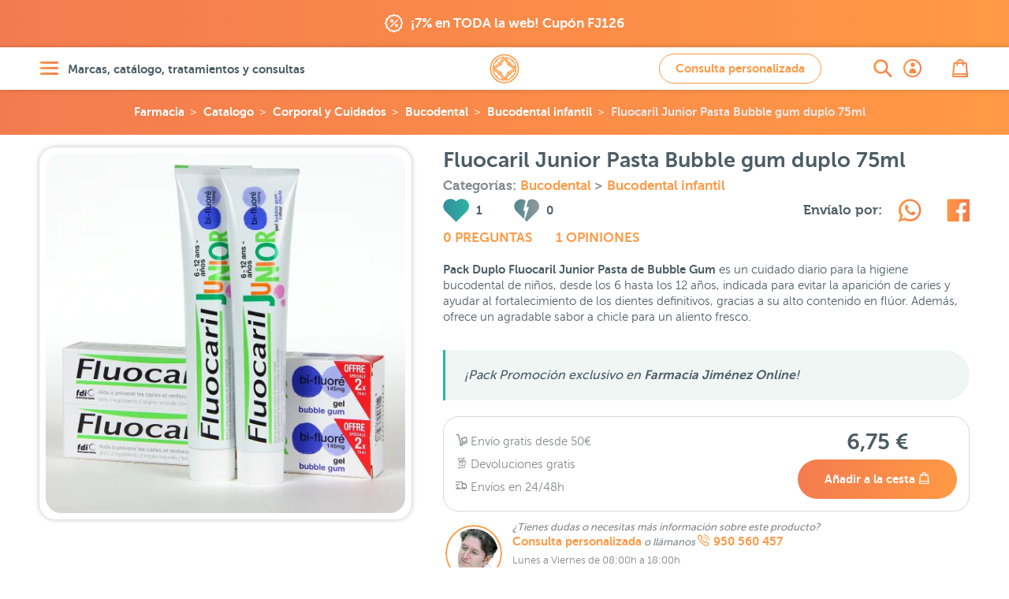

--- FILE ---
content_type: text/html; charset=UTF-8
request_url: https://farmaciajimenez.com/nuestras-marcas/sin-marca/fluocaril-junior-pasta-bubble-gum-duplo-75-ml
body_size: 54440
content:
<!DOCTYPE html>
<html lang="es">
<head>
	<!--[if lte IE 11]>
	<script type="text/javascript">
		window.top.location="https://farmaciajimenez.com/actualiza-tu-navegador"
	</script>
	<meta http-equiv="refresh" content="0;URL=https://farmaciajimenez.com/actualiza-tu-navegador">
	<![endif]-->
	<meta name="user-id" content="">
	<link rel="manifest" href="/manifest.json">
	<meta charset="utf-8">
	<meta http-equiv="X-UA-Compatible" content="IE=edge">
	<meta name="viewport" content="width=device-width, user-scalable=no, initial-scale=1, maximum-scale=1">
	<meta http-equiv="Content-Type" content="text/html;charset=utf-8"/>
	<meta name="apple-mobile-web-app-capable" content="yes">
	<link rel="preconnect" href="//www.google-analytics.com">
	<link rel="preconnect" href="//www.googleadservices.com">
	<link rel="preconnect" href="//www.googletagmanager.com">
	<link rel="preconnect" href="//googleads.g.doubleclick.net">
	<link rel="preconnect" href="//google.com">
	<link rel="preconnect" href="//google.es">
	<link rel="preconnect" href="//connect.facebook.net">
	<link rel="preconnect" href="https://analytics.twitter.com">
	
		<link rel="canonical" href="https://farmaciajimenez.com/nuestras-marcas/sin-marca/fluocaril-junior-pasta-bubble-gum-duplo-75-ml" />
	

		<meta name="description" content="Compra Fluocaril Junior Pasta Bubble gum duplo para fortalecer los niños de los niños de 6-12 años en Farmacia Jiménez Online.Consulta precio,opiniones y promos">

	<script type="application/ld+json">{"@context":"https:\/\/schema.org\/","@type":"Product","url":"https:\/\/farmaciajimenez.com\/nuestras-marcas\/sin-marca\/fluocaril-junior-pasta-bubble-gum-duplo-75-ml","name":"Fluocaril Junior Pasta Bubble gum duplo 75ml","description":"Compra Fluocaril Junior Pasta Bubble gum duplo para fortalecer los ni\u00f1os de los ni\u00f1os de 6-12 a\u00f1os en Farmacia Jim\u00e9nez Online.Consulta precio,opiniones y promos","sku":"187147","mpn":"187147","brand":{"@type":"Thing","name":"Sin marca"},"offers":{"@type":"Offer","url":"https:\/\/farmaciajimenez.com\/nuestras-marcas\/sin-marca\/fluocaril-junior-pasta-bubble-gum-duplo-75-ml","priceCurrency":"EUR","price":6.75,"availability":"https:\/\/schema.org\/InStock","itemCondition":"http:\/\/schema.org\/NewCondition","sku":"187147","mpn":"187147","priceValidUntil":"2026-01-25","seller":{"@type":"Organization","name":"Farm\u00e1cia Jim\u00e9nez"}},"image":"https:\/\/farmaciajimenez.com\/storage\/products\/fluocaril-junior-pasta-bubble-gum-duplo-75-ml\/fluocaril-junior-pack-duplo-sabor-chicle.jpg","review":[{"@type":"Review","reviewBody":"Le encanta ahora cepillarse los dientes con el gusto bubble gum y s\u00e9 que estamos a salvo de las caries.","author":{"@type":"Person","name":"Florence"},"reviewRating":{"@type":"Rating","ratingValue":"5","bestRating":5,"worstRating":1}}],"aggregateRating":{"@type":"AggregateRating","ratingValue":"5","reviewCount":1}}</script>
		<script type="application/ld+json">{"@context":"https:\/\/schema.org\/","@type":"BreadcrumbList","itemListElement":[{"@type":"ListItem","position":1,"item":{"@id":"https:\/\/farmaciajimenez.com","name":"Farmacia Jim\u00e9nez"}},{"@type":"ListItem","position":2,"item":{"@id":"https:\/\/farmaciajimenez.com\/catalogo","name":"Catalogo"}},{"@type":"ListItem","position":3,"item":{"@id":"https:\/\/farmaciajimenez.com\/catalogo\/corporal-y-cuidados","name":"Corporal y Cuidados"}},{"@type":"ListItem","position":4,"item":{"@id":"https:\/\/farmaciajimenez.com\/catalogo\/corporal-y-cuidados\/bucodental","name":"Bucodental"}},{"@type":"ListItem","position":5,"item":{"@id":"https:\/\/farmaciajimenez.com\/catalogo\/corporal-y-cuidados\/bucodental\/bucodental-infantil","name":"Bucodental infantil"}},{"@type":"ListItem","position":6,"item":{"@id":"https:\/\/farmaciajimenez.com\/nuestras-marcas\/sin-marca\/fluocaril-junior-pasta-bubble-gum-duplo-75-ml","name":"Fluocaril Junior Pasta Bubble gum duplo 75ml"}}]}</script>
		
					<meta name="product-id" content="116137">
	<meta name="product-sku" content="187147">
	<meta name="product-value" content="675">
	<meta name="product-title" content="Fluocaril Junior Pasta Bubble gum duplo 75ml">
	<meta name="product-category" content="Corporal y Cuidados &gt; Bucodental &gt; Bucodental infantil">
	<meta property="og:url" content="https://farmaciajimenez.com/nuestras-marcas/sin-marca/fluocaril-junior-pasta-bubble-gum-duplo-75-ml"/>
	<meta property="og:type" content="product"/>
	<meta property="og:title" content="Fluocaril Junior Pasta Bubble gum duplo 75ml"/>
	<meta property="og:description" content="Compra Fluocaril Junior Pasta Bubble gum duplo para fortalecer los niños de los niños de 6-12 años en Farmacia Jiménez Online.Consulta precio,opiniones y promos"/>
	<meta property="og:image" content="https://farmaciajimenez.com/storage/products/fluocaril-junior-pasta-bubble-gum-duplo-75-ml/fluocaril-junior-pack-duplo-sabor-chicle-1440.jpg"/>
	<meta property="og:image:secure_url" content="https://farmaciajimenez.com/storage/products/fluocaril-junior-pasta-bubble-gum-duplo-75-ml/fluocaril-junior-pack-duplo-sabor-chicle-1440.jpg"/>
	
					<meta property="product:brand" content="Sin marca">
	<meta property="product:availability" content="in_stock">
	<meta property="product:condition" content="new">
	<meta property="product:price:amount" content="6.75">
	<meta property="product:price:currency" content="EUR">
	<meta property="product:retailer_item_id" content="187147">


	<script type="application/ld+json">{"@context":"https:\/\/schema.org","@type":"Pharmacy","@id":"https:\/\/farmaciajimenez.com\/#pharmacy","name":"Farmacia Jim\u00e9nez","image":["https:\/\/farmaciajimenez.com\/assets\/images\/fondo-home.png","https:\/\/farmaciajimenez.com\/assets\/images\/farma-servicios.jpg"],"address":{"@type":"PostalAddress","streetAddress":"Carrera de Natalio Rivas 94","addressLocality":"Adra","addressRegion":"Almer\u00eda","postalCode":"04770","addressCountry":"ES"},"geo":{"@type":"GeoCoordinates","latitude":36.7481314,"longitude":-3.0195324},"url":"https:\/\/farmaciajimenez.com\/","telephone":"+34950560457","openingHours":"Mo,Tu,We,Th,Fr","openingHoursSpecification":[{"@type":"OpeningHoursSpecification","opens":"09:30","closes":"14:00"},{"@type":"OpeningHoursSpecification","validFrom":"2025-10-25","validThrough":"2026-03-28","opens":"16:30","closes":"20:00"},{"@type":"OpeningHoursSpecification","validFrom":"2026-03-28","validThrough":"2026-10-24","opens":"17:30","closes":"21:00"}],"priceRange":"\u20ac","sameAs":["https:\/\/www.facebook.com\/holafarmaciajimenez","https:\/\/www.instagram.com\/farmacia.jimenez\/","https:\/\/twitter.com\/farmaciajim","https:\/\/www.youtube.com\/user\/farmaciajimenezderma"],"employee":[{"@type":"Person","additionalName":"Juan Jos\u00e9 Jim\u00e9nez","description":"Licenciado en Farmacia por la Universidad de Granada - Colegiado N\u00ba 765.   Especialista en nutrici\u00f3n y tecnolog\u00eda de los alimentos.  Atenci\u00f3n en dermatolog\u00eda cosm\u00e9tica.  Atenci\u00f3n en nutrici\u00f3n infantil.  Director laboratorio cl\u00ednico.  Coordinador de atenci\u00f3n on-line.  ","jobTitle":"Farmac\u00e9utico titular","givenName":"Juan Jos\u00e9 Jim\u00e9nez","alumniOf":"Universidad de Granada","affiliation":"Colegio Oficial de farmac\u00e9uticos de Almer\u00eda.","gender":"Male","worksFor":"Farmacia Jim\u00e9nez"},{"@type":"Person","additionalName":"Maite G\u00f3mez","description":"Licenciada en Farmacia por la Universidad de Granada - N\u00ba Colegiado 1333.   Master en Atenci\u00f3n Farmac\u00e9utica.  Sistema personalizado de dosificaci\u00f3n.  Atenci\u00f3n en dermatolog\u00eda cosm\u00e9tica.  Atenci\u00f3n en nutrici\u00f3n infantil y puericultura.  Fitoterapia.  Atenci\u00f3n on-line.  ","jobTitle":"Farmac\u00e9utica","givenName":"Maite G\u00f3mez","alumniOf":"Universidad de Granada","affiliation":"Colegio Oficial de farmac\u00e9uticos de Almer\u00eda.","gender":"Female","worksFor":"Farmacia Jim\u00e9nez"},{"@type":"Person","additionalName":"Francisca Cabrera","description":"Licenciada en Farmacia por la Universidad de Granada - N\u00ba Colegiado 1409.   Atenci\u00f3n en dermatolog\u00eda cosm\u00e9tica.  Sistema personalizado de dosificaci\u00f3n.  Analista laboratorio cl\u00ednico.  Atenci\u00f3n en fitoterapia.  Atenci\u00f3n on-line.  ","jobTitle":"Farmac\u00e9utica","givenName":"Francisca Cabrera","alumniOf":"Universidad de Granada","affiliation":"Colegio Oficial de farmac\u00e9uticos de Almer\u00eda.","gender":"Female","worksFor":"Farmacia Jim\u00e9nez"},{"@type":"Person","additionalName":"M\u00aa Carmen Daza","description":"Licenciada en Farmacia por la Universidad de Granada - N\u00ba Colegiado 1598.   Master en dermatolog\u00eda cosm\u00e9tica.  Analista laboratorio cl\u00ednico.  Atenci\u00f3n en dermatolog\u00eda cosm\u00e9tica.  Sistema personalizado de dosificaci\u00f3n.  Fitoterapia.  Atenci\u00f3n on-line.  ","jobTitle":"Farmac\u00e9utica","givenName":"M\u00aa Carmen Daza","alumniOf":"Universidad de Granada","affiliation":"Colegio Oficial de farmac\u00e9uticos de Almer\u00eda.","gender":"Female","worksFor":"Farmacia Jim\u00e9nez"},{"@type":"Person","additionalName":"Maria del Mar Gim\u00e9nez","description":"Licenciada en Farmacia por la Universidad de Granada - N\u00ba Colegiado 1386.   Atenci\u00f3n en dermatolog\u00eda cosm\u00e9tica.  Sistema personalizado de dosificaci\u00f3n.  Puericultura.  Gesti\u00f3n peticiones y sugerencias.  Atenci\u00f3n on-line.  ","jobTitle":"Farmac\u00e9utica","givenName":"Maria del Mar Gim\u00e9nez","alumniOf":"Universidad de Granada","affiliation":"Colegio Oficial de farmac\u00e9uticos de Almer\u00eda.","gender":"Female","worksFor":"Farmacia Jim\u00e9nez"},{"@type":"Person","additionalName":"\u00c1ngeles Garc\u00eda","description":"Auxiliar de farmacia diplomado.   Atenci\u00f3n al p\u00fablico.  Gesti\u00f3n log\u00edstica y almac\u00e9n.  Gesti\u00f3n exposici\u00f3n producto nutrici\u00f3n infantil.  ","jobTitle":"T\u00e9cnico en farmacia","givenName":"\u00c1ngeles Garc\u00eda","affiliation":"Colegio Oficial de farmac\u00e9uticos de Almer\u00eda.","gender":"Female","worksFor":"Farmacia Jim\u00e9nez"},{"@type":"Person","additionalName":"Elio L\u00f3pez","description":"Auxiliar de farmacia diplomado.   Atenci\u00f3n al p\u00fablico.  Gesti\u00f3n de stocks.  ","jobTitle":"T\u00e9cnico en farmacia","givenName":"Elio L\u00f3pez","affiliation":"Colegio Oficial de farmac\u00e9uticos de Almer\u00eda.","gender":"Male","worksFor":"Farmacia Jim\u00e9nez"},{"@type":"Person","additionalName":"Jos\u00e9 Antonio Mart\u00edn","description":"Licenciado en Farmacia por la Universidad de Granada - N\u00ba Colegiado 2075.   Medicamentos sin receta.  Gesti\u00f3n lineales EFP.  Atenci\u00f3n al p\u00fablico.  Gesti\u00f3n stock y almac\u00e9n.  Atenci\u00f3n on-line.  ","jobTitle":"Farmac\u00e9utico","givenName":"Jos\u00e9 Antonio Mart\u00edn","alumniOf":"Universidad de Granada","affiliation":"Colegio Oficial de farmac\u00e9uticos de Almer\u00eda.","gender":"Male","worksFor":"Farmacia Jim\u00e9nez"},{"@type":"Person","additionalName":"Miriam Gonz\u00e1lez","description":"Grado T\u00e9cnico en Farmacia y parafarmacia.   Gesti\u00f3n exposici\u00f3n de lineales.  Marketing y promoci\u00f3n lineales.  Atenci\u00f3n al p\u00fablico.  ","jobTitle":"T\u00e9cnico en farmacia","givenName":"Miriam Gonz\u00e1lez","alumniOf":"Colegio La Salle Almer\u00eda","gender":"Female","worksFor":"Farmacia Jim\u00e9nez"},{"@type":"Person","additionalName":"Irene Rodr\u00edguez","description":"Licenciada en Farmacia por la Universidad de Granada N\u00ba Colegiado 1940.   Especialista en Dermatolog\u00eda Cosm\u00e9tica  Consultas online y telef\u00f3nicas  Atenci\u00f3n personalizada en Dermatolog\u00eda Cosm\u00e9tica  Gesti\u00f3n de contenidos online  ","jobTitle":"Farmac\u00e9utica","givenName":"Irene Rodr\u00edguez","alumniOf":"Universidad de Granada","affiliation":"Colegio Oficial de farmac\u00e9uticos de Almer\u00eda.","gender":"Female","worksFor":"Farmacia Jim\u00e9nez"}]}</script>
		<script type="application/ld+json">{"@context":"https:\/\/schema.org","@type":"MedicalEntity","@id":"https:\/\/farmaciajimenez.com\/#medicalEntity","additionalType":"WebSite","alternateName":"Farmacia Jimenez","url":"https:\/\/farmaciajimenez.com\/","description":"Farmacia Online y Parafarmacia Online - Servicio integral en Dermatolog\u00eda Cosm\u00e9tica, las mejores marcas con informaci\u00f3n, opiniones y asesoramiento. Estamos para atenderte.","image":["https:\/\/farmaciajimenez.com\/assets\/images\/fondo-home.png","https:\/\/farmaciajimenez.com\/assets\/images\/farma-servicios.jpg"],"name":"Farmacia Jim\u00e9nez","mainEntityOfPage":"https:\/\/farmaciajimenez.com\/la-farmacia","medicineSystem":"Farmacia y Parafarmacia","relevantSpecialty":{"@type":"MedicalSpecialty","supersededBy":"http:\/\/schema.org\/PharmacySpecialty"},"code":{"@type":"MedicalCode","name":"AL-121-F"},"recognizingAuthority":{"@type":"Organization","name":"Colegio Oficial de Farmac\u00e9uticos de Almer\u00eda"}}</script>
	
	<title>Fluocaril Junior Pasta Bubble gum duplo 75ml | Farmacia Jiménez</title>
	<!-- CSRF Token -->
	<meta name="csrf-token" content="LTGrFcKv6jPNYm6QU9xdX4ggZk3B1aDpaXcq35pX">

			<meta name="track-url" content="https://farmaciajimenez.com/stats/track?product=fluocaril-junior-pasta-bubble-gum-duplo-75-ml">
	
	<link rel="apple-touch-icon" sizes="57x57" href="/apple-touch-icon-57x57.png">
	<link rel="apple-touch-icon" sizes="60x60" href="/apple-touch-icon-60x60.png">
	<link rel="apple-touch-icon" sizes="72x72" href="/apple-touch-icon-72x72.png">
	<link rel="apple-touch-icon" sizes="76x76" href="/apple-touch-icon-76x76.png">
	<link rel="apple-touch-icon" sizes="114x114" href="/apple-touch-icon-114x114.png">
	<link rel="apple-touch-icon" sizes="120x120" href="/apple-touch-icon-120x120.png">
	<link rel="apple-touch-icon" sizes="144x144" href="/apple-touch-icon-144x144.png">
	<link rel="apple-touch-icon" sizes="152x152" href="/apple-touch-icon-152x152.png">
	<link rel="apple-touch-icon" sizes="180x180" href="/apple-touch-icon-180x180.png">
	<link rel="icon" type="image/png" href="/favicon-production_16x16.png" sizes="16x16">
	<link rel="icon" type="image/png" href="/favicon-production_32x32.png" sizes="32x32">
	<link rel="icon" type="image/png" href="/favicon-production_96x96.png" sizes="96x96">
	<link rel="icon" type="image/png" href="/favicon-production_192x192.png" sizes="192x192">
	<link rel="manifest" href="/android-chrome-manifest.json">


	<!-- Styles -->
	<link href="/css/all.css?id=ebfbd338ae48b0c3f0e3" rel="stylesheet">

	
	<!-- Scripts -->
	
</head>

<body>
<div id="app"  data-is-debug="false">
	

    <div class="mod-claim-promo">
        <div class="content-inner">
            <div class="mod-claim-promo__inner">
                            <a href="https://farmaciajimenez.com/promociones/rebajas-de-farmacia-jimenez-llega-la-fiesta-de-enero" title="">
                    <i class="icon-coupons"></i>
                    <span>¡7% en TODA la web! Cupón FJ126</span>
                </a>
                        </div>
        </div>
    </div>


	
	
	
	
			<header class="header-page">
    <div class="content-inner">
        <div class="header-page__inner">

            <div class="header-page__inner__menu">
                <a href="#" class="lnk-openMenu elem-degradate" title="Abrir menú" aria-label="Abrir menú" rel="nofollow">
                    <i class="icon-menu" aria-label="Abrir menú"></i>
                    <span>Marcas, catálogo, tratamientos y consultas</span>
                </a>
            </div>

            <div class="header-page__inner__search">
                <a href="https://farmaciajimenez.com/busqueda" class="lnk-openSearch elem-degradate" title="Abrir buscador" aria-label="Abrir buscador">
                    <i class="icon-search" aria-label="Abrir buscador"></i>
                </a>
            </div>

            <div class="header-page__inner__title">
                                    <a href="/" rel="nofollow" class="lnk-goHome" title="Ir a la home" aria-label="Ir a la página principal de Farmacia Jiménez">
                        <span class="hide">Farmacia Jiménez</span>
                        <i class="icon-logo" title="Farmacia Jimenez" aria-label="Farmacia Jiménez"></i>
                    </a>
                            </div>

                    <div class="header-page__inner__query">
                <a title="Ir a consulta personalizada" href="https://farmaciajimenez.com/consulta-personalizada" data-theme-modal="modal-ajax-02" class="btn btn btn--primary btn--primary--outline ajax-fancybox" aria-label="Consulta personalizada">
                    Consulta personalizada
                </a>
            </div>
        
            <div class="header-page__inner__privateArea">
                <a href="https://farmaciajimenez.com/user/account" class="lnk-openPrivateArea elem-degradate" title="Abrir área privada">
                                            <i class="icon-user_bold" aria-label="Ir a mi cuenta de usuario"></i>
                                    </a>
            </div>

            <div class="header-page__inner__checkOut">
                <a href="https://farmaciajimenez.com/cesta" class="lnk-openCheckOut elem-degradate" title="Abrir esta" aria-label="Abrir cesta">
                    <i class="icon-bag" aria-label="Abrir cesta"></i>
                    <counter-products class-name="title03"></counter-products>
                </a>
            </div>

        </div>
    </div>
</header>

			
	<main>
			<!-- inicio breadcrumbs	-->				
		<!-- fin breadcrumbs -->	
		<div class="product-bread">
		<div class="breadcrumbs">
	<ul>    
								<li><a title="Farmacia Online" class="logo" href="https://farmaciajimenez.com">Farmacia</a></li>
											<li><a title="Ir a Catalogo" href="https://farmaciajimenez.com/catalogo">Catalogo</a></li>
											<li><a title="Ir a Corporal y Cuidados" href="https://farmaciajimenez.com/catalogo/corporal-y-cuidados">Corporal y Cuidados</a></li>
											<li><a title="Ir a Bucodental" href="https://farmaciajimenez.com/catalogo/corporal-y-cuidados/bucodental">Bucodental</a></li>
											<li><a title="Ir a Bucodental infantil" href="https://farmaciajimenez.com/catalogo/corporal-y-cuidados/bucodental/bucodental-infantil">Bucodental infantil</a></li>
											<li><a title="Ir a Fluocaril Junior Pasta Bubble gum duplo 75ml" href="https://farmaciajimenez.com/nuestras-marcas/sin-marca/fluocaril-junior-pasta-bubble-gum-duplo-75-ml">Fluocaril Junior Pasta Bubble gum duplo 75ml</a></li>
						</ul>
</div>	</div>
	<!-- .mod-back	-->
		<!-- fin .mod-back	-->

	<!-- .mod-info-product	-->
	<article class="mod-info-product">
		<div class="content-inner mod-info-product__inner">

			<div class="mod-info-product__inner__name">
				<h1 class="title02">Fluocaril Junior Pasta Bubble gum duplo 75ml</h1>

								
								
				<h4 class="category-product" style="--padding-bottom: 0">
					Categorías:
												<a title="Ir a Bucodental"
							href="https://farmaciajimenez.com/catalogo/corporal-y-cuidados/bucodental"
							class="">
							Bucodental
						</a>
												>
						<!-- TODO: href - final $item->term->slug  -->
						<a title="Ir a Bucodental infantil"
							href="https://farmaciajimenez.com/catalogo/corporal-y-cuidados/bucodental/bucodental-infantil"
							class="">
							Bucodental infantil
						</a>
				</h4>	
						
			</div>
			<!-- fin .mod-info-product__inner__name	-->

			<div
				class="mod-info-product__inner__gallery  mod-info-product__inner__gallery--simple ">
				
				<div class="mod-info-product__inner__gallery-for">
																		<a href="https://farmaciajimenez.com/storage/products/fluocaril-junior-pasta-bubble-gum-duplo-75-ml/fluocaril-junior-pack-duplo-sabor-chicle-1440.jpg" class="gallery-fancybox">
								<picture>
            <source
                media="(max-width: 359px)" 
                srcset="https://farmaciajimenez.com/storage/products/fluocaril-junior-pasta-bubble-gum-duplo-75-ml/fluocaril-junior-pack-duplo-sabor-chicle-320.webp 1x, https://farmaciajimenez.com/storage/products/fluocaril-junior-pasta-bubble-gum-duplo-75-ml/fluocaril-junior-pack-duplo-sabor-chicle-640.webp 2x, https://farmaciajimenez.com/storage/products/fluocaril-junior-pasta-bubble-gum-duplo-75-ml/fluocaril-junior-pack-duplo-sabor-chicle-960.webp 3x"
                type="image/webp">
            <source
                media="(min-width: 360px) and (max-width: 413px)" 
                srcset="https://farmaciajimenez.com/storage/products/fluocaril-junior-pasta-bubble-gum-duplo-75-ml/fluocaril-junior-pack-duplo-sabor-chicle-360.webp 1x, https://farmaciajimenez.com/storage/products/fluocaril-junior-pasta-bubble-gum-duplo-75-ml/fluocaril-junior-pack-duplo-sabor-chicle-720.webp 2x, https://farmaciajimenez.com/storage/products/fluocaril-junior-pasta-bubble-gum-duplo-75-ml/fluocaril-junior-pack-duplo-sabor-chicle-1081.webp 3x"
                type="image/webp">
            <source
                media="(min-width: 412px) and (max-width: 412px)" 
                srcset="https://farmaciajimenez.com/storage/products/fluocaril-junior-pasta-bubble-gum-duplo-75-ml/fluocaril-junior-pack-duplo-sabor-chicle-360.webp 1x, https://farmaciajimenez.com/storage/products/fluocaril-junior-pasta-bubble-gum-duplo-75-ml/fluocaril-junior-pack-duplo-sabor-chicle-720.webp 2x, https://farmaciajimenez.com/storage/products/fluocaril-junior-pasta-bubble-gum-duplo-75-ml/fluocaril-junior-pack-duplo-sabor-chicle-1081.webp 2.625x"
                type="image/webp">
            <source
                media="(min-width: 414px) and (max-width: 479px)" 
                srcset="https://farmaciajimenez.com/storage/products/fluocaril-junior-pasta-bubble-gum-duplo-75-ml/fluocaril-junior-pack-duplo-sabor-chicle-414.webp 1x, https://farmaciajimenez.com/storage/products/fluocaril-junior-pasta-bubble-gum-duplo-75-ml/fluocaril-junior-pack-duplo-sabor-chicle-828.webp 2x, https://farmaciajimenez.com/storage/products/fluocaril-junior-pasta-bubble-gum-duplo-75-ml/fluocaril-junior-pack-duplo-sabor-chicle-1242.webp 3x"
                type="image/webp">
            <source
                media="(min-width: 480px) and (max-width: 639px)" 
                srcset="https://farmaciajimenez.com/storage/products/fluocaril-junior-pasta-bubble-gum-duplo-75-ml/fluocaril-junior-pack-duplo-sabor-chicle-480.webp 1x, https://farmaciajimenez.com/storage/products/fluocaril-junior-pasta-bubble-gum-duplo-75-ml/fluocaril-junior-pack-duplo-sabor-chicle-960.webp 2x, https://farmaciajimenez.com/storage/products/fluocaril-junior-pasta-bubble-gum-duplo-75-ml/fluocaril-junior-pack-duplo-sabor-chicle-1440.webp 3x"
                type="image/webp">
            <source
                media="(min-width: 640px) and (max-width: 767px)" 
                srcset="https://farmaciajimenez.com/storage/products/fluocaril-junior-pasta-bubble-gum-duplo-75-ml/fluocaril-junior-pack-duplo-sabor-chicle-640.webp 1x, https://farmaciajimenez.com/storage/products/fluocaril-junior-pasta-bubble-gum-duplo-75-ml/fluocaril-junior-pack-duplo-sabor-chicle-1242.webp 2x, https://farmaciajimenez.com/storage/products/fluocaril-junior-pasta-bubble-gum-duplo-75-ml/fluocaril-junior-pack-duplo-sabor-chicle-1440.webp 3x"
                type="image/webp">

            <source
                media="(min-width: 768px) and (max-width: 877px)" 
                srcset="https://farmaciajimenez.com/storage/products/fluocaril-junior-pasta-bubble-gum-duplo-75-ml/fluocaril-junior-pack-duplo-sabor-chicle-280.webp 1x, https://farmaciajimenez.com/storage/products/fluocaril-junior-pasta-bubble-gum-duplo-75-ml/fluocaril-junior-pack-duplo-sabor-chicle-480.webp 2x, https://farmaciajimenez.com/storage/products/fluocaril-junior-pasta-bubble-gum-duplo-75-ml/fluocaril-junior-pack-duplo-sabor-chicle-828.webp 3x"
                type="image/webp">
            <source
                media="(min-width: 878px) and (max-width: 979px)" 
                srcset="https://farmaciajimenez.com/storage/products/fluocaril-junior-pasta-bubble-gum-duplo-75-ml/fluocaril-junior-pack-duplo-sabor-chicle-320.webp 1x, https://farmaciajimenez.com/storage/products/fluocaril-junior-pasta-bubble-gum-duplo-75-ml/fluocaril-junior-pack-duplo-sabor-chicle-640.webp 2x, https://farmaciajimenez.com/storage/products/fluocaril-junior-pasta-bubble-gum-duplo-75-ml/fluocaril-junior-pack-duplo-sabor-chicle-960.webp 3x"
                type="image/webp">
            <source
                media="(min-width: 980px) and (max-width: 1023px)" 
                srcset="https://farmaciajimenez.com/storage/products/fluocaril-junior-pasta-bubble-gum-duplo-75-ml/fluocaril-junior-pack-duplo-sabor-chicle-360.webp 1x, https://farmaciajimenez.com/storage/products/fluocaril-junior-pasta-bubble-gum-duplo-75-ml/fluocaril-junior-pack-duplo-sabor-chicle-720.webp 2x, https://farmaciajimenez.com/storage/products/fluocaril-junior-pasta-bubble-gum-duplo-75-ml/fluocaril-junior-pack-duplo-sabor-chicle-1080.webp 3x"
                type="image/webp">

            <source
                media="(min-width: 1024px) and (max-width: 1340px)" 
                srcset="https://farmaciajimenez.com/storage/products/fluocaril-junior-pasta-bubble-gum-duplo-75-ml/fluocaril-junior-pack-duplo-sabor-chicle-480.webp 1x, https://farmaciajimenez.com/storage/products/fluocaril-junior-pasta-bubble-gum-duplo-75-ml/fluocaril-junior-pack-duplo-sabor-chicle-960.webp 2x, https://farmaciajimenez.com/storage/products/fluocaril-junior-pasta-bubble-gum-duplo-75-ml/fluocaril-junior-pack-duplo-sabor-chicle-1440.webp 3x"
                type="image/webp">
                
            <source
                media="(min-width: 1341px)" 
                srcset="https://farmaciajimenez.com/storage/products/fluocaril-junior-pasta-bubble-gum-duplo-75-ml/fluocaril-junior-pack-duplo-sabor-chicle-640.webp 1x, https://farmaciajimenez.com/storage/products/fluocaril-junior-pasta-bubble-gum-duplo-75-ml/fluocaril-junior-pack-duplo-sabor-chicle-1242.webp 2x, https://farmaciajimenez.com/storage/products/fluocaril-junior-pasta-bubble-gum-duplo-75-ml/fluocaril-junior-pack-duplo-sabor-chicle-1440.webp 2.625x"
                type="image/webp">
            

        
            <source
                media="(max-width: 359px)" 
                srcset="https://farmaciajimenez.com/storage/products/fluocaril-junior-pasta-bubble-gum-duplo-75-ml/fluocaril-junior-pack-duplo-sabor-chicle-320.jpg 1x, https://farmaciajimenez.com/storage/products/fluocaril-junior-pasta-bubble-gum-duplo-75-ml/fluocaril-junior-pack-duplo-sabor-chicle-640.jpg 2x, https://farmaciajimenez.com/storage/products/fluocaril-junior-pasta-bubble-gum-duplo-75-ml/fluocaril-junior-pack-duplo-sabor-chicle-960.jpg 3x">
            <source
                media="(min-width: 360px) and (max-width: 413px)" 
                srcset="https://farmaciajimenez.com/storage/products/fluocaril-junior-pasta-bubble-gum-duplo-75-ml/fluocaril-junior-pack-duplo-sabor-chicle-360.jpg 1x, https://farmaciajimenez.com/storage/products/fluocaril-junior-pasta-bubble-gum-duplo-75-ml/fluocaril-junior-pack-duplo-sabor-chicle-720.jpg 2x, https://farmaciajimenez.com/storage/products/fluocaril-junior-pasta-bubble-gum-duplo-75-ml/fluocaril-junior-pack-duplo-sabor-chicle-1081.jpg 3x">
            <source
                media="(min-width: 412px) and (max-width: 412px)" 
                srcset="https://farmaciajimenez.com/storage/products/fluocaril-junior-pasta-bubble-gum-duplo-75-ml/fluocaril-junior-pack-duplo-sabor-chicle-360.jpg 1x, https://farmaciajimenez.com/storage/products/fluocaril-junior-pasta-bubble-gum-duplo-75-ml/fluocaril-junior-pack-duplo-sabor-chicle-720.jpg 2x, https://farmaciajimenez.com/storage/products/fluocaril-junior-pasta-bubble-gum-duplo-75-ml/fluocaril-junior-pack-duplo-sabor-chicle-1081.jpg 2.625x">
            <source
                media="(min-width: 414px) and (max-width: 479px)" 
                srcset="https://farmaciajimenez.com/storage/products/fluocaril-junior-pasta-bubble-gum-duplo-75-ml/fluocaril-junior-pack-duplo-sabor-chicle-414.jpg 1x, https://farmaciajimenez.com/storage/products/fluocaril-junior-pasta-bubble-gum-duplo-75-ml/fluocaril-junior-pack-duplo-sabor-chicle-828.jpg 2x, https://farmaciajimenez.com/storage/products/fluocaril-junior-pasta-bubble-gum-duplo-75-ml/fluocaril-junior-pack-duplo-sabor-chicle-1242.jpg 3x">
            <source
                media="(min-width: 480px) and (max-width: 639px)" 
                srcset="https://farmaciajimenez.com/storage/products/fluocaril-junior-pasta-bubble-gum-duplo-75-ml/fluocaril-junior-pack-duplo-sabor-chicle-480.jpg 1x, https://farmaciajimenez.com/storage/products/fluocaril-junior-pasta-bubble-gum-duplo-75-ml/fluocaril-junior-pack-duplo-sabor-chicle-960.jpg 2x, https://farmaciajimenez.com/storage/products/fluocaril-junior-pasta-bubble-gum-duplo-75-ml/fluocaril-junior-pack-duplo-sabor-chicle-1440.jpg 3x">
            <source
                media="(min-width: 640px) and (max-width: 767px)" 
                srcset="https://farmaciajimenez.com/storage/products/fluocaril-junior-pasta-bubble-gum-duplo-75-ml/fluocaril-junior-pack-duplo-sabor-chicle-640.jpg 1x, https://farmaciajimenez.com/storage/products/fluocaril-junior-pasta-bubble-gum-duplo-75-ml/fluocaril-junior-pack-duplo-sabor-chicle-1242.jpg 2x, https://farmaciajimenez.com/storage/products/fluocaril-junior-pasta-bubble-gum-duplo-75-ml/fluocaril-junior-pack-duplo-sabor-chicle-1440.jpg 3x">

            <source
                media="(min-width: 768px) and (max-width: 877px)" 
                srcset="https://farmaciajimenez.com/storage/products/fluocaril-junior-pasta-bubble-gum-duplo-75-ml/fluocaril-junior-pack-duplo-sabor-chicle-280.jpg 1x, https://farmaciajimenez.com/storage/products/fluocaril-junior-pasta-bubble-gum-duplo-75-ml/fluocaril-junior-pack-duplo-sabor-chicle-480.jpg 2x, https://farmaciajimenez.com/storage/products/fluocaril-junior-pasta-bubble-gum-duplo-75-ml/fluocaril-junior-pack-duplo-sabor-chicle-828.jpg 3x">
            <source
                media="(min-width: 878px) and (max-width: 979px)" 
                srcset="https://farmaciajimenez.com/storage/products/fluocaril-junior-pasta-bubble-gum-duplo-75-ml/fluocaril-junior-pack-duplo-sabor-chicle-320.jpg 1x, https://farmaciajimenez.com/storage/products/fluocaril-junior-pasta-bubble-gum-duplo-75-ml/fluocaril-junior-pack-duplo-sabor-chicle-640.jpg 2x, https://farmaciajimenez.com/storage/products/fluocaril-junior-pasta-bubble-gum-duplo-75-ml/fluocaril-junior-pack-duplo-sabor-chicle-960.jpg 3x">
            <source
                media="(min-width: 980px) and (max-width: 1023px)" 
                srcset="https://farmaciajimenez.com/storage/products/fluocaril-junior-pasta-bubble-gum-duplo-75-ml/fluocaril-junior-pack-duplo-sabor-chicle-360.jpg 1x, https://farmaciajimenez.com/storage/products/fluocaril-junior-pasta-bubble-gum-duplo-75-ml/fluocaril-junior-pack-duplo-sabor-chicle-720.jpg 2x, https://farmaciajimenez.com/storage/products/fluocaril-junior-pasta-bubble-gum-duplo-75-ml/fluocaril-junior-pack-duplo-sabor-chicle-1080.jpg 3x">

            <source
                media="(min-width: 1024px)" 
                srcset="https://farmaciajimenez.com/storage/products/fluocaril-junior-pasta-bubble-gum-duplo-75-ml/fluocaril-junior-pack-duplo-sabor-chicle-480.jpg 1x, https://farmaciajimenez.com/storage/products/fluocaril-junior-pasta-bubble-gum-duplo-75-ml/fluocaril-junior-pack-duplo-sabor-chicle-960.jpg 2x, https://farmaciajimenez.com/storage/products/fluocaril-junior-pasta-bubble-gum-duplo-75-ml/fluocaril-junior-pack-duplo-sabor-chicle-1440.jpg 3x">

            <img 
                srcset="https://farmaciajimenez.com/storage/products/fluocaril-junior-pasta-bubble-gum-duplo-75-ml/fluocaril-junior-pack-duplo-sabor-chicle-320.jpg 320w, https://farmaciajimenez.com/storage/products/fluocaril-junior-pasta-bubble-gum-duplo-75-ml/fluocaril-junior-pack-duplo-sabor-chicle-360.jpg 360w, https://farmaciajimenez.com/storage/products/fluocaril-junior-pasta-bubble-gum-duplo-75-ml/fluocaril-junior-pack-duplo-sabor-chicle-480.jpg 480w, https://farmaciajimenez.com/storage/products/fluocaril-junior-pasta-bubble-gum-duplo-75-ml/fluocaril-junior-pack-duplo-sabor-chicle-640.jpg 640w, https://farmaciajimenez.com/storage/products/fluocaril-junior-pasta-bubble-gum-duplo-75-ml/fluocaril-junior-pack-duplo-sabor-chicle-720.jpg 720w, https://farmaciajimenez.com/storage/products/fluocaril-junior-pasta-bubble-gum-duplo-75-ml/fluocaril-junior-pack-duplo-sabor-chicle-960.jpg 960w, https://farmaciajimenez.com/storage/products/fluocaril-junior-pasta-bubble-gum-duplo-75-ml/fluocaril-junior-pack-duplo-sabor-chicle-1440.jpg 1440w" 
                src="https://farmaciajimenez.com/storage/products/fluocaril-junior-pasta-bubble-gum-duplo-75-ml/fluocaril-junior-pack-duplo-sabor-chicle-320.jpg" 
                class="img-thumbnail"
                alt="Fluocaril Junior Pasta Bubble gum duplo 75ml">
        
            </picture>
							</a>
																				</div>
							</div>
			<!-- fin .mod-info-product__inner__gallery	-->

			<div class="mod-info-product__inner__description__buy mod-info-product__inner__description__buy--02">
				<div class="mod-info-product__inner__description__buy__price">
											<p class="price">6,75 €</p>
						<button-addtocart product="{&quot;id&quot;:116137,&quot;brand_id&quot;:616,&quot;title&quot;:&quot;Fluocaril Junior Pasta Bubble gum duplo 75ml&quot;,&quot;name_short&quot;:&quot;Fluocaril Junior Pasta Bubble gum&quot;,&quot;name_short_title&quot;:null,&quot;slug&quot;:&quot;fluocaril-junior-pasta-bubble-gum-duplo-75-ml&quot;,&quot;canonical&quot;:null,&quot;sku&quot;:&quot;187147&quot;,&quot;is_pack&quot;:false,&quot;is_efp&quot;:false,&quot;elastic_factor&quot;:277,&quot;is_refrigerated&quot;:false,&quot;price&quot;:675,&quot;pvd&quot;:0,&quot;tax_class&quot;:&quot;GENERAL&quot;,&quot;weight&quot;:503365,&quot;description&quot;:&quot;&lt;p&gt;&lt;strong&gt;Pack Duplo Fluocaril Junior Pasta de Bubble Gum&lt;\/strong&gt; es un cuidado diario para la higiene bucodental de ni\u00f1os, desde los 6 hasta los 12 a\u00f1os, indicada para evitar la aparici\u00f3n de caries y ayudar al fortalecimiento de los dientes definitivos, gracias a su alto contenido en fl\u00faor. Adem\u00e1s, ofrece un agradable sabor a chicle para un aliento fresco.&lt;\/p&gt;&lt;blockquote&gt;\u00a1Pack Promoci\u00f3n exclusivo en &lt;strong&gt;Farmacia Jim\u00e9nez Online&lt;\/strong&gt;!&lt;\/blockquote&gt;&quot;,&quot;indications&quot;:&quot;&lt;h3&gt;Qu\u00e9 productos contiene el Pack&lt;\/h3&gt;&lt;h4&gt;2 x&lt;strong&gt; Fluocaril Junior Pasta Frutos rojos &lt;\/strong&gt;75ml&lt;\/h4&gt;&lt;ul&gt;&lt;li&gt;Fortalece el esmalte dental y ayuda a prevenir las caries.&lt;\/li&gt;&lt;li&gt;Protege el esmalte de los \u00e1cidos.&lt;\/li&gt;&lt;li&gt;Aporte extra de flu\u00f3r.&lt;\/li&gt;&lt;li&gt;Rico sabor chiche&amp;nbsp;que deja un aliento fresco.&lt;\/li&gt;&lt;\/ul&gt;&lt;blockquote&gt;&lt;strong&gt;Fluocaril Junior Pasta Frutos rojos duplo&lt;\/strong&gt; al mejor precio en Farmacia Jim\u00e9nez. \u00a1No lo dejes escapar!.&lt;\/blockquote&gt;&lt;p&gt;Si quieres saber m\u00e1s sobre este producto, accede a la ficha completa de &lt;a href=\&quot;https:\/\/farmaciajimenez.com\/nuestras-marcas\/sin-marca\/fluocaril-junior-pasta-dentifrica-6-12-anos-sabor-chicle-75-ml\&quot;&gt;Fluocaril Junior Pasta Dent\u00edfrica Sabor Chicle&lt;\/a&gt;.&lt;\/p&gt;&quot;,&quot;recomendations&quot;:null,&quot;properties&quot;:null,&quot;search_content&quot;:null,&quot;visibility&quot;:1,&quot;deactivated&quot;:false,&quot;seo_title&quot;:&quot;Fluocaril Junior Pasta Bubble gum duplo 75ml&quot;,&quot;meta_description&quot;:&quot;Compra Fluocaril Junior Pasta Bubble gum duplo para fortalecer los ni\u00f1os de los ni\u00f1os de 6-12 a\u00f1os en Farmacia Jim\u00e9nez Online.Consulta precio,opiniones y promos&quot;,&quot;created_at&quot;:&quot;2023-12-28 08:19:19&quot;,&quot;updated_at&quot;:&quot;2024-07-17 17:26:50&quot;,&quot;deleted_at&quot;:null,&quot;url&quot;:&quot;https:\/\/farmaciajimenez.com\/nuestras-marcas\/sin-marca\/fluocaril-junior-pasta-bubble-gum-duplo-75-ml&quot;,&quot;images&quot;:[{&quot;id&quot;:61419,&quot;owner_type&quot;:&quot;App\\Product&quot;,&quot;owner_id&quot;:116137,&quot;storage&quot;:&quot;products&quot;,&quot;type&quot;:&quot;image&quot;,&quot;field&quot;:&quot;gallery&quot;,&quot;url&quot;:&quot;fluocaril-junior-pasta-bubble-gum-duplo-75-ml\/fluocaril-junior-pack-duplo-sabor-chicle.jpg&quot;,&quot;content&quot;:null,&quot;order&quot;:1,&quot;alt&quot;:&quot;Fluocaril Junior Pasta Bubble gum duplo 75ml&quot;,&quot;created_at&quot;:&quot;2024-02-20 12:50:31&quot;,&quot;updated_at&quot;:&quot;2024-02-20 13:02:07&quot;,&quot;sizes&quot;:{&quot;original&quot;:&quot;https:\/\/farmaciajimenez.com\/storage\/products\/fluocaril-junior-pasta-bubble-gum-duplo-75-ml\/fluocaril-junior-pack-duplo-sabor-chicle.jpg&quot;,&quot;small&quot;:&quot;https:\/\/farmaciajimenez.com\/storage\/products\/fluocaril-junior-pasta-bubble-gum-duplo-75-ml\/fluocaril-junior-pack-duplo-sabor-chicle-small.jpg&quot;,&quot;medium&quot;:&quot;https:\/\/farmaciajimenez.com\/storage\/products\/fluocaril-junior-pasta-bubble-gum-duplo-75-ml\/fluocaril-junior-pack-duplo-sabor-chicle-medium.jpg&quot;,&quot;large&quot;:&quot;https:\/\/farmaciajimenez.com\/storage\/products\/fluocaril-junior-pasta-bubble-gum-duplo-75-ml\/fluocaril-junior-pack-duplo-sabor-chicle-large.jpg&quot;,&quot;big&quot;:&quot;https:\/\/farmaciajimenez.com\/storage\/products\/fluocaril-junior-pasta-bubble-gum-duplo-75-ml\/fluocaril-junior-pack-duplo-sabor-chicle-big.jpg&quot;,&quot;1440&quot;:&quot;https:\/\/farmaciajimenez.com\/storage\/products\/fluocaril-junior-pasta-bubble-gum-duplo-75-ml\/fluocaril-junior-pack-duplo-sabor-chicle-1440.jpg&quot;,&quot;1242&quot;:&quot;https:\/\/farmaciajimenez.com\/storage\/products\/fluocaril-junior-pasta-bubble-gum-duplo-75-ml\/fluocaril-junior-pack-duplo-sabor-chicle-1242.jpg&quot;,&quot;1081&quot;:&quot;https:\/\/farmaciajimenez.com\/storage\/products\/fluocaril-junior-pasta-bubble-gum-duplo-75-ml\/fluocaril-junior-pack-duplo-sabor-chicle-1081.jpg&quot;,&quot;960&quot;:&quot;https:\/\/farmaciajimenez.com\/storage\/products\/fluocaril-junior-pasta-bubble-gum-duplo-75-ml\/fluocaril-junior-pack-duplo-sabor-chicle-960.jpg&quot;,&quot;828&quot;:&quot;https:\/\/farmaciajimenez.com\/storage\/products\/fluocaril-junior-pasta-bubble-gum-duplo-75-ml\/fluocaril-junior-pack-duplo-sabor-chicle-828.jpg&quot;,&quot;720&quot;:&quot;https:\/\/farmaciajimenez.com\/storage\/products\/fluocaril-junior-pasta-bubble-gum-duplo-75-ml\/fluocaril-junior-pack-duplo-sabor-chicle-720.jpg&quot;,&quot;640&quot;:&quot;https:\/\/farmaciajimenez.com\/storage\/products\/fluocaril-junior-pasta-bubble-gum-duplo-75-ml\/fluocaril-junior-pack-duplo-sabor-chicle-640.jpg&quot;,&quot;480&quot;:&quot;https:\/\/farmaciajimenez.com\/storage\/products\/fluocaril-junior-pasta-bubble-gum-duplo-75-ml\/fluocaril-junior-pack-duplo-sabor-chicle-480.jpg&quot;,&quot;414&quot;:&quot;https:\/\/farmaciajimenez.com\/storage\/products\/fluocaril-junior-pasta-bubble-gum-duplo-75-ml\/fluocaril-junior-pack-duplo-sabor-chicle-414.jpg&quot;,&quot;360&quot;:&quot;https:\/\/farmaciajimenez.com\/storage\/products\/fluocaril-junior-pasta-bubble-gum-duplo-75-ml\/fluocaril-junior-pack-duplo-sabor-chicle-360.jpg&quot;,&quot;320&quot;:&quot;https:\/\/farmaciajimenez.com\/storage\/products\/fluocaril-junior-pasta-bubble-gum-duplo-75-ml\/fluocaril-junior-pack-duplo-sabor-chicle-320.jpg&quot;,&quot;315&quot;:&quot;https:\/\/farmaciajimenez.com\/storage\/products\/fluocaril-junior-pasta-bubble-gum-duplo-75-ml\/fluocaril-junior-pack-duplo-sabor-chicle-315.jpg&quot;,&quot;280&quot;:&quot;https:\/\/farmaciajimenez.com\/storage\/products\/fluocaril-junior-pasta-bubble-gum-duplo-75-ml\/fluocaril-junior-pack-duplo-sabor-chicle-280.jpg&quot;,&quot;240&quot;:&quot;https:\/\/farmaciajimenez.com\/storage\/products\/fluocaril-junior-pasta-bubble-gum-duplo-75-ml\/fluocaril-junior-pack-duplo-sabor-chicle-240.jpg&quot;,&quot;180&quot;:&quot;https:\/\/farmaciajimenez.com\/storage\/products\/fluocaril-junior-pasta-bubble-gum-duplo-75-ml\/fluocaril-junior-pack-duplo-sabor-chicle-180.jpg&quot;,&quot;120&quot;:&quot;https:\/\/farmaciajimenez.com\/storage\/products\/fluocaril-junior-pasta-bubble-gum-duplo-75-ml\/fluocaril-junior-pack-duplo-sabor-chicle-120.jpg&quot;,&quot;92&quot;:&quot;https:\/\/farmaciajimenez.com\/storage\/products\/fluocaril-junior-pasta-bubble-gum-duplo-75-ml\/fluocaril-junior-pack-duplo-sabor-chicle-92.jpg&quot;,&quot;60&quot;:&quot;https:\/\/farmaciajimenez.com\/storage\/products\/fluocaril-junior-pasta-bubble-gum-duplo-75-ml\/fluocaril-junior-pack-duplo-sabor-chicle-60.jpg&quot;},&quot;theurl&quot;:&quot;https:\/\/farmaciajimenez.com\/storage\/products\/fluocaril-junior-pasta-bubble-gum-duplo-75-ml\/fluocaril-junior-pack-duplo-sabor-chicle.jpg&quot;}],&quot;brand&quot;:{&quot;id&quot;:616,&quot;parent_id&quot;:0,&quot;name&quot;:&quot;Sin marca&quot;,&quot;slug&quot;:&quot;sin-marca&quot;,&quot;is_efp&quot;:false,&quot;weight&quot;:null,&quot;created_at&quot;:&quot;2015-01-09 14:49:23&quot;,&quot;updated_at&quot;:&quot;2026-01-22 10:37:23&quot;,&quot;link&quot;:&quot;https:\/\/farmaciajimenez.com\/nuestras-marcas\/sin-marca&quot;,&quot;logo_url&quot;:null,&quot;parent&quot;:null,&quot;landing&quot;:{&quot;id&quot;:79,&quot;title&quot;:&quot;Sin marca&quot;,&quot;subtitle&quot;:&quot;&quot;,&quot;slug&quot;:&quot;sin-marca&quot;,&quot;description&quot;:&quot;&quot;,&quot;landingable_type&quot;:&quot;App\\Brand&quot;,&quot;landingable_id&quot;:616,&quot;slider_id&quot;:null,&quot;is_published&quot;:true,&quot;seo_title&quot;:null,&quot;meta_description&quot;:null,&quot;header_title&quot;:null,&quot;header_description&quot;:null,&quot;team_members&quot;:null,&quot;preferred_products&quot;:null,&quot;created_at&quot;:&quot;2019-06-14 20:03:25&quot;,&quot;updated_at&quot;:&quot;2019-06-14 20:03:25&quot;},&quot;logo&quot;:null},&quot;treatments&quot;:[],&quot;related&quot;:[{&quot;id&quot;:115319,&quot;brand_id&quot;:616,&quot;title&quot;:&quot;Fluocaril Junior Pasta Dent\u00edfrica 6-12 a\u00f1os sabor frutos rojos 75 ml&quot;,&quot;name_short&quot;:&quot;Fluocaril Junior Pasta Dent\u00edfrica Frutos Rojos 75 ml&quot;,&quot;name_short_title&quot;:null,&quot;slug&quot;:&quot;fluocaril-junior-pasta-dentifrica-6-12-anos-sabor-frutos-rojos-75-ml&quot;,&quot;canonical&quot;:null,&quot;sku&quot;:&quot;186749&quot;,&quot;is_pack&quot;:false,&quot;is_efp&quot;:false,&quot;elastic_factor&quot;:276,&quot;is_refrigerated&quot;:false,&quot;price&quot;:395,&quot;pvd&quot;:0,&quot;tax_class&quot;:&quot;GENERAL&quot;,&quot;weight&quot;:502267,&quot;description&quot;:&quot;&lt;p&gt;&lt;strong&gt;Fluocaril Junior Pasta Dent\u00edfrica Frutos Rojos&lt;\/strong&gt; es un cuidado diario para la higiene bucodental de ni\u00f1os, desde los 6 hasta los 12 a\u00f1os, indicada para evitar la aparici\u00f3n de caries y ayudar al fortalecimiento de los dientes definitivos, gracias a su alto contenido en fl\u00faor. Adem\u00e1s, ofrece un agradable sabor a frutos rojos para un aliento fresco y afrutado.&amp;nbsp;&lt;\/p&gt;&lt;p&gt;&lt;br&gt;&lt;\/p&gt;&quot;,&quot;indications&quot;:&quot;&lt;h3&gt;Para qui\u00e9n est\u00e1 indicado Fluocaril Junior Pasta Dent\u00edfrica Frutos Rojos 75 ml&lt;\/h3&gt;&lt;ul&gt;&lt;li&gt;Indicado para ni\u00f1os &lt;strong&gt;desde los 6 a\u00f1os&lt;\/strong&gt;.&amp;nbsp;&lt;\/li&gt;&lt;li&gt;Recomendado para adolescentes&lt;strong&gt; hasta los 12 a\u00f1os&lt;\/strong&gt;.&lt;\/li&gt;&lt;\/ul&gt;&lt;h3&gt;Qu\u00e9 beneficios aporta Fluocaril Junior Pasta Dent\u00edfrica Frutos Rojos 75 ml&lt;\/h3&gt;&lt;ul&gt;&lt;li&gt;Aporte &lt;strong&gt;extra de fl\u00faor&lt;\/strong&gt;.&amp;nbsp;&lt;\/li&gt;&lt;li&gt;&lt;strong&gt;Previene la aparici\u00f3n de caries&lt;\/strong&gt;.&amp;nbsp;&lt;\/li&gt;&lt;li&gt;&lt;strong&gt;Fortalece los dientes&lt;\/strong&gt; definitivos de los ni\u00f1os.&amp;nbsp;&lt;\/li&gt;&lt;li&gt;Agradable sabor y &lt;strong&gt;aliento fresco&lt;\/strong&gt;.&amp;nbsp;&lt;\/li&gt;&lt;\/ul&gt;&lt;blockquote&gt;\u00a1Protege y fortalece tus dientes con Fluocaril Junior Pasta Dent\u00edfrica Frutos Rojos y disfruta de fresco sabor!&lt;\/blockquote&gt;&lt;p&gt;En Farmacia Jim\u00e9nez disponemos de una &lt;a href=\&quot;https:\/\/farmaciajimenez.com\/busqueda?q=Fluocaril&amp;amp;c=parafarmacia\&quot;&gt;amplia gama de productos de Fluocaril&lt;\/a&gt;, desc\u00fabrelos en nuestra web y consulta las &lt;strong&gt;opiniones de Fluocaril Junior Pasta Dent\u00edfrica Frutos Rojos, &lt;\/strong&gt;podr\u00e1s conocer las ventajas que otros usuarios nos han dejado sobre su experiencia de uso. Si necesitas asesoramiento sobre qu\u00e9 producto es el m\u00e1s adecuado para el cuidado y limpieza bucodental de tu hijo, s\u00f3lo tienes que realizarnos una &lt;a href=\&quot;https:\/\/farmaciajimenez.com\/consulta-personalizada\&quot;&gt;Consulta Online Personalizada&lt;\/a&gt;, te ayudar\u00e1n en todo lo que necesites.&amp;nbsp;&lt;\/p&gt;&quot;,&quot;recomendations&quot;:&quot;&lt;ol&gt;&lt;li&gt;Verter una peque\u00f1a cantidad, similar a un guisante, de pasta dent\u00edfrica Fluocaril Junior Frutos Rojos sobre el cepillo de dientes.&amp;nbsp;&lt;\/li&gt;&lt;li&gt;Cepillarse los dientes, al menos durante 2\/3 minutos, realizando movimientos horizontales y verticales.&amp;nbsp;&lt;\/li&gt;&lt;li&gt;A continuaci\u00f3n, enjuagar con abundante agua.&amp;nbsp;&lt;\/li&gt;&lt;li&gt;Repetir el cepillado despu\u00e9s de cada comida o al menos, tras las comidas principales.&amp;nbsp;&lt;\/li&gt;&lt;\/ol&gt;&lt;h4&gt;Comb\u00ednalo&lt;\/h4&gt;&lt;p&gt;Desde Farmacia Jim\u00e9nez te aconsejamos potenciar los cuidados bucodentales con el uso de un enjuague bucal indicado para los m\u00e1s peque\u00f1os de la casa. Por ello, tras el cepillado es conveniente, una vez d\u00eda, enjuagarse la boca con&amp;nbsp;&lt;a href=\&quot;https:\/\/farmaciajimenez.com\/nuestras-marcas\/sin-marca\/fluor-kin-calcium-enjuague-bucal-500-ml\&quot;&gt;Fluor Kin Calcium Enjuague&lt;\/a&gt;, su contenido en fl\u00faor refuerza el esmalte dental.&amp;nbsp;&lt;\/p&gt;&quot;,&quot;properties&quot;:&quot;&lt;p style=\&quot;margin-left: 10px;\&quot;&gt;Los &lt;strong&gt;principales ingredientes&lt;\/strong&gt; que encontramos en la &lt;strong&gt;composici\u00f3n de Fluocaril Junior Pasta Dent\u00edfrica Frutos Rojos&lt;\/strong&gt; son:&lt;\/p&gt;&lt;ul&gt;&lt;li&gt;&lt;strong&gt;Fluoruro de Sodio:&lt;\/strong&gt; Favorece el fortalecimiento del esmalte y previene la aparici\u00f3n de caries.&amp;nbsp;&lt;\/li&gt;&lt;li&gt;&lt;strong&gt;Monofluorofosfato de Sodio:&lt;\/strong&gt; Crea un escudo en el esmalte dental, con una potente acci\u00f3n protectora, frente a los ataques \u00e1cidos.&lt;\/li&gt;&lt;\/ul&gt;&lt;p&gt;La formulaci\u00f3n de activos que encontramos en Fluocaril Junior Pasta Dent\u00edfrico Frutos Rojos es, seg\u00fan su &lt;strong&gt;INCI&lt;\/strong&gt;:&amp;nbsp;&lt;\/p&gt;&lt;p&gt;Aqua, Hydrogenated Starch Hydrolysate, Hydrated Silica,\r\nCellulose Gum, Aroma, Decyl Glucoside, Sodium Fluoride, Sodium Saccharin,\r\nSodium Monofluorophosphate, Calcium Glycerophosphate&lt;\/p&gt;&quot;,&quot;search_content&quot;:null,&quot;visibility&quot;:1,&quot;deactivated&quot;:false,&quot;seo_title&quot;:&quot;Fluocaril Junior Pasta Dent\u00edfrica 6-12 a\u00f1os sabor frutos rojos 75 ml&quot;,&quot;meta_description&quot;:&quot;Previene las caries y fortalece los dientes definitivos con el extra de fl\u00faor que contiene la Pasta Dent\u00edfrica Fluocaril Junior Frutos Rojos. Consulta opiniones&quot;,&quot;created_at&quot;:&quot;2023-05-24 09:20:39&quot;,&quot;updated_at&quot;:&quot;2024-11-13 12:39:47&quot;,&quot;deleted_at&quot;:null,&quot;url&quot;:&quot;https:\/\/farmaciajimenez.com\/nuestras-marcas\/sin-marca\/fluocaril-junior-pasta-dentifrica-6-12-anos-sabor-frutos-rojos-75-ml&quot;,&quot;pivot&quot;:{&quot;parent_id&quot;:116137,&quot;child_id&quot;:115319},&quot;brand&quot;:{&quot;id&quot;:616,&quot;parent_id&quot;:0,&quot;name&quot;:&quot;Sin marca&quot;,&quot;slug&quot;:&quot;sin-marca&quot;,&quot;is_efp&quot;:false,&quot;weight&quot;:null,&quot;created_at&quot;:&quot;2015-01-09 14:49:23&quot;,&quot;updated_at&quot;:&quot;2026-01-22 10:37:23&quot;,&quot;link&quot;:&quot;https:\/\/farmaciajimenez.com\/nuestras-marcas\/sin-marca&quot;,&quot;logo_url&quot;:null,&quot;logo&quot;:null},&quot;images&quot;:[{&quot;id&quot;:58350,&quot;owner_type&quot;:&quot;App\\Product&quot;,&quot;owner_id&quot;:115319,&quot;storage&quot;:&quot;products&quot;,&quot;type&quot;:&quot;image&quot;,&quot;field&quot;:&quot;gallery&quot;,&quot;url&quot;:&quot;fluocaril-junior-pasta-dentifrica-6-12-anos-sabor-frutos-rojos-75-ml\/fluocaril-junior-pasta-sabor-frutos-rojos-envase-y-tubo.jpg&quot;,&quot;content&quot;:null,&quot;order&quot;:1,&quot;alt&quot;:&quot;Fluocaril Junior Pasta Dent\u00edfrica 6-12 a\u00f1os sabor frutos rojos 75 ml&quot;,&quot;created_at&quot;:&quot;2023-10-25 14:30:58&quot;,&quot;updated_at&quot;:&quot;2023-10-25 14:31:21&quot;,&quot;sizes&quot;:{&quot;original&quot;:&quot;https:\/\/farmaciajimenez.com\/storage\/products\/fluocaril-junior-pasta-dentifrica-6-12-anos-sabor-frutos-rojos-75-ml\/fluocaril-junior-pasta-sabor-frutos-rojos-envase-y-tubo.jpg&quot;,&quot;small&quot;:&quot;https:\/\/farmaciajimenez.com\/storage\/products\/fluocaril-junior-pasta-dentifrica-6-12-anos-sabor-frutos-rojos-75-ml\/fluocaril-junior-pasta-sabor-frutos-rojos-envase-y-tubo-small.jpg&quot;,&quot;medium&quot;:&quot;https:\/\/farmaciajimenez.com\/storage\/products\/fluocaril-junior-pasta-dentifrica-6-12-anos-sabor-frutos-rojos-75-ml\/fluocaril-junior-pasta-sabor-frutos-rojos-envase-y-tubo-medium.jpg&quot;,&quot;large&quot;:&quot;https:\/\/farmaciajimenez.com\/storage\/products\/fluocaril-junior-pasta-dentifrica-6-12-anos-sabor-frutos-rojos-75-ml\/fluocaril-junior-pasta-sabor-frutos-rojos-envase-y-tubo-large.jpg&quot;,&quot;big&quot;:&quot;https:\/\/farmaciajimenez.com\/storage\/products\/fluocaril-junior-pasta-dentifrica-6-12-anos-sabor-frutos-rojos-75-ml\/fluocaril-junior-pasta-sabor-frutos-rojos-envase-y-tubo-big.jpg&quot;,&quot;1440&quot;:&quot;https:\/\/farmaciajimenez.com\/storage\/products\/fluocaril-junior-pasta-dentifrica-6-12-anos-sabor-frutos-rojos-75-ml\/fluocaril-junior-pasta-sabor-frutos-rojos-envase-y-tubo-1440.jpg&quot;,&quot;1242&quot;:&quot;https:\/\/farmaciajimenez.com\/storage\/products\/fluocaril-junior-pasta-dentifrica-6-12-anos-sabor-frutos-rojos-75-ml\/fluocaril-junior-pasta-sabor-frutos-rojos-envase-y-tubo-1242.jpg&quot;,&quot;1081&quot;:&quot;https:\/\/farmaciajimenez.com\/storage\/products\/fluocaril-junior-pasta-dentifrica-6-12-anos-sabor-frutos-rojos-75-ml\/fluocaril-junior-pasta-sabor-frutos-rojos-envase-y-tubo-1081.jpg&quot;,&quot;960&quot;:&quot;https:\/\/farmaciajimenez.com\/storage\/products\/fluocaril-junior-pasta-dentifrica-6-12-anos-sabor-frutos-rojos-75-ml\/fluocaril-junior-pasta-sabor-frutos-rojos-envase-y-tubo-960.jpg&quot;,&quot;828&quot;:&quot;https:\/\/farmaciajimenez.com\/storage\/products\/fluocaril-junior-pasta-dentifrica-6-12-anos-sabor-frutos-rojos-75-ml\/fluocaril-junior-pasta-sabor-frutos-rojos-envase-y-tubo-828.jpg&quot;,&quot;720&quot;:&quot;https:\/\/farmaciajimenez.com\/storage\/products\/fluocaril-junior-pasta-dentifrica-6-12-anos-sabor-frutos-rojos-75-ml\/fluocaril-junior-pasta-sabor-frutos-rojos-envase-y-tubo-720.jpg&quot;,&quot;640&quot;:&quot;https:\/\/farmaciajimenez.com\/storage\/products\/fluocaril-junior-pasta-dentifrica-6-12-anos-sabor-frutos-rojos-75-ml\/fluocaril-junior-pasta-sabor-frutos-rojos-envase-y-tubo-640.jpg&quot;,&quot;480&quot;:&quot;https:\/\/farmaciajimenez.com\/storage\/products\/fluocaril-junior-pasta-dentifrica-6-12-anos-sabor-frutos-rojos-75-ml\/fluocaril-junior-pasta-sabor-frutos-rojos-envase-y-tubo-480.jpg&quot;,&quot;414&quot;:&quot;https:\/\/farmaciajimenez.com\/storage\/products\/fluocaril-junior-pasta-dentifrica-6-12-anos-sabor-frutos-rojos-75-ml\/fluocaril-junior-pasta-sabor-frutos-rojos-envase-y-tubo-414.jpg&quot;,&quot;360&quot;:&quot;https:\/\/farmaciajimenez.com\/storage\/products\/fluocaril-junior-pasta-dentifrica-6-12-anos-sabor-frutos-rojos-75-ml\/fluocaril-junior-pasta-sabor-frutos-rojos-envase-y-tubo-360.jpg&quot;,&quot;320&quot;:&quot;https:\/\/farmaciajimenez.com\/storage\/products\/fluocaril-junior-pasta-dentifrica-6-12-anos-sabor-frutos-rojos-75-ml\/fluocaril-junior-pasta-sabor-frutos-rojos-envase-y-tubo-320.jpg&quot;,&quot;315&quot;:&quot;https:\/\/farmaciajimenez.com\/storage\/products\/fluocaril-junior-pasta-dentifrica-6-12-anos-sabor-frutos-rojos-75-ml\/fluocaril-junior-pasta-sabor-frutos-rojos-envase-y-tubo-315.jpg&quot;,&quot;280&quot;:&quot;https:\/\/farmaciajimenez.com\/storage\/products\/fluocaril-junior-pasta-dentifrica-6-12-anos-sabor-frutos-rojos-75-ml\/fluocaril-junior-pasta-sabor-frutos-rojos-envase-y-tubo-280.jpg&quot;,&quot;240&quot;:&quot;https:\/\/farmaciajimenez.com\/storage\/products\/fluocaril-junior-pasta-dentifrica-6-12-anos-sabor-frutos-rojos-75-ml\/fluocaril-junior-pasta-sabor-frutos-rojos-envase-y-tubo-240.jpg&quot;,&quot;180&quot;:&quot;https:\/\/farmaciajimenez.com\/storage\/products\/fluocaril-junior-pasta-dentifrica-6-12-anos-sabor-frutos-rojos-75-ml\/fluocaril-junior-pasta-sabor-frutos-rojos-envase-y-tubo-180.jpg&quot;,&quot;120&quot;:&quot;https:\/\/farmaciajimenez.com\/storage\/products\/fluocaril-junior-pasta-dentifrica-6-12-anos-sabor-frutos-rojos-75-ml\/fluocaril-junior-pasta-sabor-frutos-rojos-envase-y-tubo-120.jpg&quot;,&quot;92&quot;:&quot;https:\/\/farmaciajimenez.com\/storage\/products\/fluocaril-junior-pasta-dentifrica-6-12-anos-sabor-frutos-rojos-75-ml\/fluocaril-junior-pasta-sabor-frutos-rojos-envase-y-tubo-92.jpg&quot;,&quot;60&quot;:&quot;https:\/\/farmaciajimenez.com\/storage\/products\/fluocaril-junior-pasta-dentifrica-6-12-anos-sabor-frutos-rojos-75-ml\/fluocaril-junior-pasta-sabor-frutos-rojos-envase-y-tubo-60.jpg&quot;},&quot;theurl&quot;:&quot;https:\/\/farmaciajimenez.com\/storage\/products\/fluocaril-junior-pasta-dentifrica-6-12-anos-sabor-frutos-rojos-75-ml\/fluocaril-junior-pasta-sabor-frutos-rojos-envase-y-tubo.jpg&quot;}]},{&quot;id&quot;:115392,&quot;brand_id&quot;:616,&quot;title&quot;:&quot;Fluocaril Junior Pasta Dent\u00edfrica 6-12 a\u00f1os Sabor Chicle 75 ml&quot;,&quot;name_short&quot;:&quot;Fluocaril Junior Pasta Dent\u00edfrica Sabor Chicle 75 ml&quot;,&quot;name_short_title&quot;:null,&quot;slug&quot;:&quot;fluocaril-junior-pasta-dentifrica-6-12-anos-sabor-chicle-75-ml&quot;,&quot;canonical&quot;:null,&quot;sku&quot;:&quot;197418&quot;,&quot;is_pack&quot;:false,&quot;is_efp&quot;:false,&quot;elastic_factor&quot;:276,&quot;is_refrigerated&quot;:false,&quot;price&quot;:395,&quot;pvd&quot;:0,&quot;tax_class&quot;:&quot;GENERAL&quot;,&quot;weight&quot;:502266,&quot;description&quot;:&quot;&lt;p&gt;&lt;strong&gt;Fluocaril Junior Pasta Dent\u00edfrica 6-12 a\u00f1os&lt;\/strong&gt; es un dent\u00edfrico con sabor a chicle, indicado especialmente para ni\u00f1os ante su rica composici\u00f3n en fluoruro de sodio, que ayuda a reforzar el esmalte de los dientes definitivos, previniendo as\u00ed, la aparici\u00f3n de caries. Adem\u00e1s, posee una acci\u00f3n persistente que favorece que la acci\u00f3n del fl\u00faor act\u00fae de manera prolongada, incluso tiempo despu\u00e9s del cepillado.&amp;nbsp;&lt;\/p&gt;&quot;,&quot;indications&quot;:&quot;&lt;h3&gt;Para qui\u00e9n est\u00e1 indicado Fluocaril Junior Pasta Dent\u00edfrica Sabor Chicle&lt;\/h3&gt;&lt;ul&gt;&lt;li&gt;Indicada para &lt;strong&gt;ni\u00f1os de 6 a 12 a\u00f1os&lt;\/strong&gt;.&amp;nbsp;&lt;\/li&gt;&lt;\/ul&gt;&lt;h3&gt;Qu\u00e9 beneficios aporta Fluocaril Junior Pasta Dent\u00edfrica Sabor Chicle&lt;\/h3&gt;&lt;ul&gt;&lt;li&gt;Ofrece una &lt;strong&gt;correcta higiene dental&lt;\/strong&gt;.&amp;nbsp;&lt;\/li&gt;&lt;li&gt;&lt;strong&gt;Refuerza el esmalte &lt;\/strong&gt;de los dientes.&amp;nbsp;&lt;\/li&gt;&lt;li&gt;&lt;strong&gt;Previene la aparici\u00f3n de caries&lt;\/strong&gt;.&amp;nbsp;&amp;nbsp;&lt;\/li&gt;&lt;li&gt;Agradable &lt;strong&gt;sabor a chicle&lt;\/strong&gt;.&amp;nbsp;&lt;\/li&gt;&lt;li&gt;&lt;strong&gt;Fortalece &lt;\/strong&gt;los dientes definitivos.&amp;nbsp;&lt;\/li&gt;&lt;\/ul&gt;&lt;blockquote&gt;Limpia y fortalece los dientes definitivos de tus hijos con Fluocaril Junior Pasta Dent\u00edfrica Sabor Chicle y \u00a1olv\u00eddate de las caries!&lt;\/blockquote&gt;&lt;p&gt;En Farmacia Jim\u00e9nez disponemos de una &lt;a href=\&quot;https:\/\/farmaciajimenez.com\/busqueda?q=fluocaril&amp;amp;c=parafarmacia\&quot;&gt;amplia gama de productos de Fluocaril,&lt;\/a&gt;&amp;nbsp;desc\u00fabrelos en nuestro cat\u00e1logo web y consulta las &lt;strong&gt;opiniones de Fluocaril Junior Pasta Dent\u00edfrica Sabor Chicle&lt;\/strong&gt; que los usuarios nos han dejado para que conozcas las ventajas de este producto bucodental. Si necesitas consejo de nuestro equipo de farmac\u00e9uticos para que te ayuden a encontrar el cuidado bucodental que necesitas para tus hijos, tan s\u00f3lo tienes que realizarnos una &lt;a href=\&quot;https:\/\/farmaciajimenez.com\/consulta-personalizada\&quot;&gt;Consulta Online Personalizada&lt;\/a&gt;.&amp;nbsp;&lt;\/p&gt;&quot;,&quot;recomendations&quot;:&quot;&lt;ol&gt;&lt;li&gt;Aplica una peque\u00f1a cantidad de Fluocaril Junior Pasta Dent\u00edfrica Sabor Chicle sobre el cepillo de dientes.&amp;nbsp;&lt;\/li&gt;&lt;li&gt;Cepillar los dientes de forma vertical desde la enc\u00eda hasta el final del diente, al menos durante tres minutos.&lt;\/li&gt;&lt;li&gt;Cepillar los dientes&amp;nbsp;despu\u00e9s de cada comida principal.&amp;nbsp;&lt;\/li&gt;&lt;\/ol&gt;&lt;h4&gt;Comb\u00ednalo&lt;\/h4&gt;&lt;p&gt;Para una c\u00f3moda limpieza dental, te aconsejamos utilizar un cepillo de dientes espec\u00edfico para los peque\u00f1os de la casa con filamentos suaves y un mango ergon\u00f3mico que facilita su agarre como es &lt;a href=\&quot;https:\/\/farmaciajimenez.com\/nuestras-marcas\/dentaid\/vitis-cepillo-dental-junior\&quot;&gt;Vitis Cepillo Dental Junior&lt;\/a&gt;.&amp;nbsp;&lt;\/p&gt;&lt;p&gt;Y si despu\u00e9s del cepillado quer\u00e9is potenciar la acci\u00f3n de higiene bucal, os recomendamos que utilic\u00e9is &lt;a href=\&quot;https:\/\/farmaciajimenez.com\/nuestras-marcas\/lacer\/lacer-junior-colutorio-sabor-fresa-500-ml\&quot;&gt;Lacer Junior Colutorio Sabor Fresa&lt;\/a&gt;, tambi\u00e9n disponible es &lt;a href=\&quot;https:\/\/farmaciajimenez.com\/nuestras-marcas\/lacer\/lacer-junior-colutorio-sabor-menta-500-ml\&quot;&gt;sabor menta&lt;\/a&gt;&amp;nbsp;para un mayor frescor bucal.&amp;nbsp;&lt;br&gt;&lt;\/p&gt;&quot;,&quot;properties&quot;:&quot;&lt;p&gt;La composici\u00f3n cualitativa de activos que encontramos en la &lt;strong&gt;formulaci\u00f3n de Fluocaril Junior Sabor Chicle&lt;\/strong&gt; es, seg\u00fan su INCI:&amp;nbsp;&lt;\/p&gt;&lt;p&gt;Aqua, Hydrogenated Starch Hydrolysate, Hydrated Silica, Aroma, Cellulose Gum, Decyl Glucoside, Sodium Fluoride, Sodium Saccharin, Calcium Glycerophosphate, CI 42090.&lt;\/p&gt;&quot;,&quot;search_content&quot;:null,&quot;visibility&quot;:1,&quot;deactivated&quot;:false,&quot;seo_title&quot;:&quot;Fluocaril Junior Pasta Dent\u00edfrica 6-12 a\u00f1os Sabor Chicle 75 ml&quot;,&quot;meta_description&quot;:&quot;Fortalece  dientes definitivos y reduce el riesgo de aparici\u00f3n de caries con Fluocaril Junior Pasta Dent\u00edfrica Sabor Chicle. Compra en nuestra farmacia online.&quot;,&quot;created_at&quot;:&quot;2023-06-15 12:03:40&quot;,&quot;updated_at&quot;:&quot;2024-06-17 08:19:52&quot;,&quot;deleted_at&quot;:null,&quot;url&quot;:&quot;https:\/\/farmaciajimenez.com\/nuestras-marcas\/sin-marca\/fluocaril-junior-pasta-dentifrica-6-12-anos-sabor-chicle-75-ml&quot;,&quot;pivot&quot;:{&quot;parent_id&quot;:116137,&quot;child_id&quot;:115392},&quot;brand&quot;:{&quot;id&quot;:616,&quot;parent_id&quot;:0,&quot;name&quot;:&quot;Sin marca&quot;,&quot;slug&quot;:&quot;sin-marca&quot;,&quot;is_efp&quot;:false,&quot;weight&quot;:null,&quot;created_at&quot;:&quot;2015-01-09 14:49:23&quot;,&quot;updated_at&quot;:&quot;2026-01-22 10:37:23&quot;,&quot;link&quot;:&quot;https:\/\/farmaciajimenez.com\/nuestras-marcas\/sin-marca&quot;,&quot;logo_url&quot;:null,&quot;logo&quot;:null},&quot;images&quot;:[{&quot;id&quot;:58349,&quot;owner_type&quot;:&quot;App\\Product&quot;,&quot;owner_id&quot;:115392,&quot;storage&quot;:&quot;products&quot;,&quot;type&quot;:&quot;image&quot;,&quot;field&quot;:&quot;gallery&quot;,&quot;url&quot;:&quot;fluocaril-junior-pasta-dentifrica-6-12-anos-sabor-chicle-75-ml\/fluocaril-junior-pasta-sabor-chicle-envase-y-tubo.jpg&quot;,&quot;content&quot;:null,&quot;order&quot;:0,&quot;alt&quot;:&quot;Fluocaril Junior Pasta Dent\u00edfrica 6-12 a\u00f1os Sabor Chicle 75 ml&quot;,&quot;created_at&quot;:&quot;2023-10-25 14:30:35&quot;,&quot;updated_at&quot;:&quot;2023-10-25 14:30:59&quot;,&quot;sizes&quot;:{&quot;original&quot;:&quot;https:\/\/farmaciajimenez.com\/storage\/products\/fluocaril-junior-pasta-dentifrica-6-12-anos-sabor-chicle-75-ml\/fluocaril-junior-pasta-sabor-chicle-envase-y-tubo.jpg&quot;,&quot;small&quot;:&quot;https:\/\/farmaciajimenez.com\/storage\/products\/fluocaril-junior-pasta-dentifrica-6-12-anos-sabor-chicle-75-ml\/fluocaril-junior-pasta-sabor-chicle-envase-y-tubo-small.jpg&quot;,&quot;medium&quot;:&quot;https:\/\/farmaciajimenez.com\/storage\/products\/fluocaril-junior-pasta-dentifrica-6-12-anos-sabor-chicle-75-ml\/fluocaril-junior-pasta-sabor-chicle-envase-y-tubo-medium.jpg&quot;,&quot;large&quot;:&quot;https:\/\/farmaciajimenez.com\/storage\/products\/fluocaril-junior-pasta-dentifrica-6-12-anos-sabor-chicle-75-ml\/fluocaril-junior-pasta-sabor-chicle-envase-y-tubo-large.jpg&quot;,&quot;big&quot;:&quot;https:\/\/farmaciajimenez.com\/storage\/products\/fluocaril-junior-pasta-dentifrica-6-12-anos-sabor-chicle-75-ml\/fluocaril-junior-pasta-sabor-chicle-envase-y-tubo-big.jpg&quot;,&quot;1440&quot;:&quot;https:\/\/farmaciajimenez.com\/storage\/products\/fluocaril-junior-pasta-dentifrica-6-12-anos-sabor-chicle-75-ml\/fluocaril-junior-pasta-sabor-chicle-envase-y-tubo-1440.jpg&quot;,&quot;1242&quot;:&quot;https:\/\/farmaciajimenez.com\/storage\/products\/fluocaril-junior-pasta-dentifrica-6-12-anos-sabor-chicle-75-ml\/fluocaril-junior-pasta-sabor-chicle-envase-y-tubo-1242.jpg&quot;,&quot;1081&quot;:&quot;https:\/\/farmaciajimenez.com\/storage\/products\/fluocaril-junior-pasta-dentifrica-6-12-anos-sabor-chicle-75-ml\/fluocaril-junior-pasta-sabor-chicle-envase-y-tubo-1081.jpg&quot;,&quot;960&quot;:&quot;https:\/\/farmaciajimenez.com\/storage\/products\/fluocaril-junior-pasta-dentifrica-6-12-anos-sabor-chicle-75-ml\/fluocaril-junior-pasta-sabor-chicle-envase-y-tubo-960.jpg&quot;,&quot;828&quot;:&quot;https:\/\/farmaciajimenez.com\/storage\/products\/fluocaril-junior-pasta-dentifrica-6-12-anos-sabor-chicle-75-ml\/fluocaril-junior-pasta-sabor-chicle-envase-y-tubo-828.jpg&quot;,&quot;720&quot;:&quot;https:\/\/farmaciajimenez.com\/storage\/products\/fluocaril-junior-pasta-dentifrica-6-12-anos-sabor-chicle-75-ml\/fluocaril-junior-pasta-sabor-chicle-envase-y-tubo-720.jpg&quot;,&quot;640&quot;:&quot;https:\/\/farmaciajimenez.com\/storage\/products\/fluocaril-junior-pasta-dentifrica-6-12-anos-sabor-chicle-75-ml\/fluocaril-junior-pasta-sabor-chicle-envase-y-tubo-640.jpg&quot;,&quot;480&quot;:&quot;https:\/\/farmaciajimenez.com\/storage\/products\/fluocaril-junior-pasta-dentifrica-6-12-anos-sabor-chicle-75-ml\/fluocaril-junior-pasta-sabor-chicle-envase-y-tubo-480.jpg&quot;,&quot;414&quot;:&quot;https:\/\/farmaciajimenez.com\/storage\/products\/fluocaril-junior-pasta-dentifrica-6-12-anos-sabor-chicle-75-ml\/fluocaril-junior-pasta-sabor-chicle-envase-y-tubo-414.jpg&quot;,&quot;360&quot;:&quot;https:\/\/farmaciajimenez.com\/storage\/products\/fluocaril-junior-pasta-dentifrica-6-12-anos-sabor-chicle-75-ml\/fluocaril-junior-pasta-sabor-chicle-envase-y-tubo-360.jpg&quot;,&quot;320&quot;:&quot;https:\/\/farmaciajimenez.com\/storage\/products\/fluocaril-junior-pasta-dentifrica-6-12-anos-sabor-chicle-75-ml\/fluocaril-junior-pasta-sabor-chicle-envase-y-tubo-320.jpg&quot;,&quot;315&quot;:&quot;https:\/\/farmaciajimenez.com\/storage\/products\/fluocaril-junior-pasta-dentifrica-6-12-anos-sabor-chicle-75-ml\/fluocaril-junior-pasta-sabor-chicle-envase-y-tubo-315.jpg&quot;,&quot;280&quot;:&quot;https:\/\/farmaciajimenez.com\/storage\/products\/fluocaril-junior-pasta-dentifrica-6-12-anos-sabor-chicle-75-ml\/fluocaril-junior-pasta-sabor-chicle-envase-y-tubo-280.jpg&quot;,&quot;240&quot;:&quot;https:\/\/farmaciajimenez.com\/storage\/products\/fluocaril-junior-pasta-dentifrica-6-12-anos-sabor-chicle-75-ml\/fluocaril-junior-pasta-sabor-chicle-envase-y-tubo-240.jpg&quot;,&quot;180&quot;:&quot;https:\/\/farmaciajimenez.com\/storage\/products\/fluocaril-junior-pasta-dentifrica-6-12-anos-sabor-chicle-75-ml\/fluocaril-junior-pasta-sabor-chicle-envase-y-tubo-180.jpg&quot;,&quot;120&quot;:&quot;https:\/\/farmaciajimenez.com\/storage\/products\/fluocaril-junior-pasta-dentifrica-6-12-anos-sabor-chicle-75-ml\/fluocaril-junior-pasta-sabor-chicle-envase-y-tubo-120.jpg&quot;,&quot;92&quot;:&quot;https:\/\/farmaciajimenez.com\/storage\/products\/fluocaril-junior-pasta-dentifrica-6-12-anos-sabor-chicle-75-ml\/fluocaril-junior-pasta-sabor-chicle-envase-y-tubo-92.jpg&quot;,&quot;60&quot;:&quot;https:\/\/farmaciajimenez.com\/storage\/products\/fluocaril-junior-pasta-dentifrica-6-12-anos-sabor-chicle-75-ml\/fluocaril-junior-pasta-sabor-chicle-envase-y-tubo-60.jpg&quot;},&quot;theurl&quot;:&quot;https:\/\/farmaciajimenez.com\/storage\/products\/fluocaril-junior-pasta-dentifrica-6-12-anos-sabor-chicle-75-ml\/fluocaril-junior-pasta-sabor-chicle-envase-y-tubo.jpg&quot;}]}],&quot;questions&quot;:[],&quot;opinions&quot;:[{&quot;id&quot;:472571,&quot;parent_id&quot;:0,&quot;user_id&quot;:154394,&quot;team_member_id&quot;:null,&quot;nombre&quot;:&quot;Florence&quot;,&quot;email&quot;:&quot;florence.co23@gmail.com&quot;,&quot;commentable_type&quot;:&quot;App\\Product&quot;,&quot;commentable_id&quot;:116137,&quot;type&quot;:&quot;opinion&quot;,&quot;title&quot;:&quot;Cepillarse los dientes con ganas&quot;,&quot;body&quot;:&quot;Le encanta ahora cepillarse los dientes con el gusto bubble gum y s\u00e9 que estamos a salvo de las caries.&quot;,&quot;validated&quot;:&quot;1&quot;,&quot;rating&quot;:1,&quot;recaptcha_score&quot;:null,&quot;featured_order&quot;:null,&quot;created_at&quot;:&quot;2025-06-26 13:57:46&quot;,&quot;updated_at&quot;:&quot;2025-06-27 19:00:04&quot;,&quot;deleted_at&quot;:null}],&quot;categories&quot;:[{&quot;id&quot;:254,&quot;term_id&quot;:254,&quot;taxonomy&quot;:&quot;product_cat&quot;,&quot;desc&quot;:null,&quot;parent_id&quot;:169,&quot;sort&quot;:8,&quot;created_at&quot;:null,&quot;updated_at&quot;:&quot;2026-01-13 15:23:56&quot;,&quot;deleted_at&quot;:null,&quot;pivot&quot;:{&quot;taxable_id&quot;:116137,&quot;taxonomy_id&quot;:254,&quot;taxable_type&quot;:&quot;App\\Product&quot;},&quot;term&quot;:{&quot;id&quot;:254,&quot;name&quot;:&quot;Bucodental infantil&quot;,&quot;slug&quot;:&quot;bucodental-infantil&quot;,&quot;seo_title&quot;:&quot;Comprar productos bucodentales infantiles en Farmacia Jim\u00e9nez online&quot;,&quot;meta_description&quot;:&quot;Selecci\u00f3n de productos espec\u00edficos para la salud bucodental infantil. Higiene adaptada para la boca del ni\u00f1o. Cepillos, pastas y colutorios. Vitis, Fluorkin...&quot;,&quot;created_at&quot;:null,&quot;updated_at&quot;:&quot;2020-01-08 13:03:00&quot;,&quot;deleted_at&quot;:null},&quot;parent&quot;:{&quot;id&quot;:169,&quot;term_id&quot;:169,&quot;taxonomy&quot;:&quot;product_cat&quot;,&quot;desc&quot;:null,&quot;parent_id&quot;:62712,&quot;sort&quot;:2,&quot;created_at&quot;:null,&quot;updated_at&quot;:&quot;2019-06-14 20:08:37&quot;,&quot;deleted_at&quot;:null,&quot;parent&quot;:{&quot;id&quot;:62712,&quot;term_id&quot;:487,&quot;taxonomy&quot;:&quot;product_cat&quot;,&quot;desc&quot;:null,&quot;parent_id&quot;:0,&quot;sort&quot;:1,&quot;created_at&quot;:&quot;2019-06-14 20:08:37&quot;,&quot;updated_at&quot;:&quot;2019-06-14 20:08:37&quot;,&quot;deleted_at&quot;:null,&quot;parent&quot;:null,&quot;term&quot;:{&quot;id&quot;:487,&quot;name&quot;:&quot;Corporal y Cuidados&quot;,&quot;slug&quot;:&quot;corporal-y-cuidados&quot;,&quot;seo_title&quot;:&quot;Comprar productos para Corporal y Cuidados en Farmacia Jim\u00e9nez Online&quot;,&quot;meta_description&quot;:&quot;Selecci\u00f3n de los mejores productos para cuidado corporal, capilar, manos y pies, bucodental y ortopedia. Selecci\u00f3n de las mejores marcas y asesoramiento online.&quot;,&quot;created_at&quot;:&quot;2019-06-14 20:08:37&quot;,&quot;updated_at&quot;:&quot;2020-01-08 11:42:43&quot;,&quot;deleted_at&quot;:null}},&quot;term&quot;:{&quot;id&quot;:169,&quot;name&quot;:&quot;Bucodental&quot;,&quot;slug&quot;:&quot;bucodental&quot;,&quot;seo_title&quot;:&quot;Comprar productos de cuidado bucodental en Farmacia Jim\u00e9nez Online&quot;,&quot;meta_description&quot;:&quot;Las primeras marcas de higiene bucodental y las m\u00e1s recomendadas en nuestra farmacia. Gingivitis, halitosis, llagas, caries, cepillos, fijadores, infantil...&quot;,&quot;created_at&quot;:null,&quot;updated_at&quot;:&quot;2020-01-08 12:42:21&quot;,&quot;deleted_at&quot;:null}}}]}" type="text">Añadir a la cesta</button-addtocart>
										
				</div>
				<div class="mod-info-product__inner__description__buy__info">
					<ul>
						<li>
							<i class="icon-pedidos_bold"></i>
							Envío gratis desde 50€
						</li>
						<li>
							<i class="icon-devoluciones"></i>
							Devoluciones gratis
						</li>
						<li>
							<i class="icon-camion_bold"></i>
							Envíos en 24/48h
						</li>
					</ul>
				</div>
			</div>


			<div class="mod-info-product__inner__description">
				<div class="mod-info-product__inner__description__social">
					<ul class="list-rating">
						<li>
							<a href="#mod-opinions" class="lnk-anchor" title="Me gusta">
								<i class="icon-full_heart like"></i>
								<span>1</span>
							</a>
						</li>
						<li>
							<a href="#mod-opinions" class="lnk-anchor " title="No me gusta">
								<i class="icon-broken_heart dislike"></i>
								<span>0</span>
							</a>
						</li>
					</ul>
					<ul class="list-anchor">
						<li>
							<a href="#mod-questions" title="Ir a Preguntas" class="lnk-anchor">0
								Preguntas</a>
						</li>
						<li>
							<a href="#mod-opinions" title="Ir a Opiniones" class="lnk-anchor">1 Opiniones</a>
						</li>
					</ul>
					<div class="mod-share">
						<h4>Envíalo por:</h4>
						<ul class="list-social">
							<li>
																<a href="whatsapp://send?text=https://farmaciajimenez.com/nuestras-marcas/sin-marca/fluocaril-junior-pasta-bubble-gum-duplo-75-ml" target="_blank" title="Compartir en Whatsapp"
								   class="elem-degradate elem-degradate--dark">
									<i class="icon-whatsapp"></i>
									<span class="hide">Compartir en Whatsapp</span>
								</a>
															</li>
							<li>
																<a href="http://www.facebook.com/sharer.php?u=https://farmaciajimenez.com/stats/track?product=fluocaril-junior-pasta-bubble-gum-duplo-75-ml&t=Fluocaril Junior Pasta Bubble gum duplo 75ml" target="_blank"
								   title="Compartir en Facebook" class="elem-degradate elem-degradate--dark">
									<i class="icon-facebook"></i>
									<span class="hide">Compartir en Facebook</span>
								</a>
							</li>
						</ul>
					</div>
				</div>

								<p><strong>Pack Duplo Fluocaril Junior Pasta de Bubble Gum</strong> es un cuidado diario para la higiene bucodental de niños, desde los 6 hasta los 12 años, indicada para evitar la aparición de caries y ayudar al fortalecimiento de los dientes definitivos, gracias a su alto contenido en flúor. Además, ofrece un agradable sabor a chicle para un aliento fresco.</p><blockquote>¡Pack Promoción exclusivo en <strong>Farmacia Jiménez Online</strong>!</blockquote>

				<div class="mod-info-product__inner__description__buy show-tablet">
					<div class="mod-info-product__inner__description__buy__info">
						<ul>
							<li>
								<i class="icon-pedidos_bold"></i>
								Envío gratis desde 50€
							</li>
							<li>
								<i class="icon-devoluciones"></i>
								Devoluciones gratis
							</li>
							<li>
								<i class="icon-camion_bold"></i>
								Envíos en 24/48h
							</li>
						</ul>
					</div>
					<div class="mod-info-product__inner__description__buy__price">
													<p class="price">6,75 €</p>
							<button-addtocart product="{&quot;id&quot;:116137,&quot;brand_id&quot;:616,&quot;title&quot;:&quot;Fluocaril Junior Pasta Bubble gum duplo 75ml&quot;,&quot;name_short&quot;:&quot;Fluocaril Junior Pasta Bubble gum&quot;,&quot;name_short_title&quot;:null,&quot;slug&quot;:&quot;fluocaril-junior-pasta-bubble-gum-duplo-75-ml&quot;,&quot;canonical&quot;:null,&quot;sku&quot;:&quot;187147&quot;,&quot;is_pack&quot;:false,&quot;is_efp&quot;:false,&quot;elastic_factor&quot;:277,&quot;is_refrigerated&quot;:false,&quot;price&quot;:675,&quot;pvd&quot;:0,&quot;tax_class&quot;:&quot;GENERAL&quot;,&quot;weight&quot;:503365,&quot;description&quot;:&quot;&lt;p&gt;&lt;strong&gt;Pack Duplo Fluocaril Junior Pasta de Bubble Gum&lt;\/strong&gt; es un cuidado diario para la higiene bucodental de ni\u00f1os, desde los 6 hasta los 12 a\u00f1os, indicada para evitar la aparici\u00f3n de caries y ayudar al fortalecimiento de los dientes definitivos, gracias a su alto contenido en fl\u00faor. Adem\u00e1s, ofrece un agradable sabor a chicle para un aliento fresco.&lt;\/p&gt;&lt;blockquote&gt;\u00a1Pack Promoci\u00f3n exclusivo en &lt;strong&gt;Farmacia Jim\u00e9nez Online&lt;\/strong&gt;!&lt;\/blockquote&gt;&quot;,&quot;indications&quot;:&quot;&lt;h3&gt;Qu\u00e9 productos contiene el Pack&lt;\/h3&gt;&lt;h4&gt;2 x&lt;strong&gt; Fluocaril Junior Pasta Frutos rojos &lt;\/strong&gt;75ml&lt;\/h4&gt;&lt;ul&gt;&lt;li&gt;Fortalece el esmalte dental y ayuda a prevenir las caries.&lt;\/li&gt;&lt;li&gt;Protege el esmalte de los \u00e1cidos.&lt;\/li&gt;&lt;li&gt;Aporte extra de flu\u00f3r.&lt;\/li&gt;&lt;li&gt;Rico sabor chiche&amp;nbsp;que deja un aliento fresco.&lt;\/li&gt;&lt;\/ul&gt;&lt;blockquote&gt;&lt;strong&gt;Fluocaril Junior Pasta Frutos rojos duplo&lt;\/strong&gt; al mejor precio en Farmacia Jim\u00e9nez. \u00a1No lo dejes escapar!.&lt;\/blockquote&gt;&lt;p&gt;Si quieres saber m\u00e1s sobre este producto, accede a la ficha completa de &lt;a href=\&quot;https:\/\/farmaciajimenez.com\/nuestras-marcas\/sin-marca\/fluocaril-junior-pasta-dentifrica-6-12-anos-sabor-chicle-75-ml\&quot;&gt;Fluocaril Junior Pasta Dent\u00edfrica Sabor Chicle&lt;\/a&gt;.&lt;\/p&gt;&quot;,&quot;recomendations&quot;:null,&quot;properties&quot;:null,&quot;search_content&quot;:null,&quot;visibility&quot;:1,&quot;deactivated&quot;:false,&quot;seo_title&quot;:&quot;Fluocaril Junior Pasta Bubble gum duplo 75ml&quot;,&quot;meta_description&quot;:&quot;Compra Fluocaril Junior Pasta Bubble gum duplo para fortalecer los ni\u00f1os de los ni\u00f1os de 6-12 a\u00f1os en Farmacia Jim\u00e9nez Online.Consulta precio,opiniones y promos&quot;,&quot;created_at&quot;:&quot;2023-12-28 08:19:19&quot;,&quot;updated_at&quot;:&quot;2024-07-17 17:26:50&quot;,&quot;deleted_at&quot;:null,&quot;url&quot;:&quot;https:\/\/farmaciajimenez.com\/nuestras-marcas\/sin-marca\/fluocaril-junior-pasta-bubble-gum-duplo-75-ml&quot;,&quot;images&quot;:[{&quot;id&quot;:61419,&quot;owner_type&quot;:&quot;App\\Product&quot;,&quot;owner_id&quot;:116137,&quot;storage&quot;:&quot;products&quot;,&quot;type&quot;:&quot;image&quot;,&quot;field&quot;:&quot;gallery&quot;,&quot;url&quot;:&quot;fluocaril-junior-pasta-bubble-gum-duplo-75-ml\/fluocaril-junior-pack-duplo-sabor-chicle.jpg&quot;,&quot;content&quot;:null,&quot;order&quot;:1,&quot;alt&quot;:&quot;Fluocaril Junior Pasta Bubble gum duplo 75ml&quot;,&quot;created_at&quot;:&quot;2024-02-20 12:50:31&quot;,&quot;updated_at&quot;:&quot;2024-02-20 13:02:07&quot;,&quot;sizes&quot;:{&quot;original&quot;:&quot;https:\/\/farmaciajimenez.com\/storage\/products\/fluocaril-junior-pasta-bubble-gum-duplo-75-ml\/fluocaril-junior-pack-duplo-sabor-chicle.jpg&quot;,&quot;small&quot;:&quot;https:\/\/farmaciajimenez.com\/storage\/products\/fluocaril-junior-pasta-bubble-gum-duplo-75-ml\/fluocaril-junior-pack-duplo-sabor-chicle-small.jpg&quot;,&quot;medium&quot;:&quot;https:\/\/farmaciajimenez.com\/storage\/products\/fluocaril-junior-pasta-bubble-gum-duplo-75-ml\/fluocaril-junior-pack-duplo-sabor-chicle-medium.jpg&quot;,&quot;large&quot;:&quot;https:\/\/farmaciajimenez.com\/storage\/products\/fluocaril-junior-pasta-bubble-gum-duplo-75-ml\/fluocaril-junior-pack-duplo-sabor-chicle-large.jpg&quot;,&quot;big&quot;:&quot;https:\/\/farmaciajimenez.com\/storage\/products\/fluocaril-junior-pasta-bubble-gum-duplo-75-ml\/fluocaril-junior-pack-duplo-sabor-chicle-big.jpg&quot;,&quot;1440&quot;:&quot;https:\/\/farmaciajimenez.com\/storage\/products\/fluocaril-junior-pasta-bubble-gum-duplo-75-ml\/fluocaril-junior-pack-duplo-sabor-chicle-1440.jpg&quot;,&quot;1242&quot;:&quot;https:\/\/farmaciajimenez.com\/storage\/products\/fluocaril-junior-pasta-bubble-gum-duplo-75-ml\/fluocaril-junior-pack-duplo-sabor-chicle-1242.jpg&quot;,&quot;1081&quot;:&quot;https:\/\/farmaciajimenez.com\/storage\/products\/fluocaril-junior-pasta-bubble-gum-duplo-75-ml\/fluocaril-junior-pack-duplo-sabor-chicle-1081.jpg&quot;,&quot;960&quot;:&quot;https:\/\/farmaciajimenez.com\/storage\/products\/fluocaril-junior-pasta-bubble-gum-duplo-75-ml\/fluocaril-junior-pack-duplo-sabor-chicle-960.jpg&quot;,&quot;828&quot;:&quot;https:\/\/farmaciajimenez.com\/storage\/products\/fluocaril-junior-pasta-bubble-gum-duplo-75-ml\/fluocaril-junior-pack-duplo-sabor-chicle-828.jpg&quot;,&quot;720&quot;:&quot;https:\/\/farmaciajimenez.com\/storage\/products\/fluocaril-junior-pasta-bubble-gum-duplo-75-ml\/fluocaril-junior-pack-duplo-sabor-chicle-720.jpg&quot;,&quot;640&quot;:&quot;https:\/\/farmaciajimenez.com\/storage\/products\/fluocaril-junior-pasta-bubble-gum-duplo-75-ml\/fluocaril-junior-pack-duplo-sabor-chicle-640.jpg&quot;,&quot;480&quot;:&quot;https:\/\/farmaciajimenez.com\/storage\/products\/fluocaril-junior-pasta-bubble-gum-duplo-75-ml\/fluocaril-junior-pack-duplo-sabor-chicle-480.jpg&quot;,&quot;414&quot;:&quot;https:\/\/farmaciajimenez.com\/storage\/products\/fluocaril-junior-pasta-bubble-gum-duplo-75-ml\/fluocaril-junior-pack-duplo-sabor-chicle-414.jpg&quot;,&quot;360&quot;:&quot;https:\/\/farmaciajimenez.com\/storage\/products\/fluocaril-junior-pasta-bubble-gum-duplo-75-ml\/fluocaril-junior-pack-duplo-sabor-chicle-360.jpg&quot;,&quot;320&quot;:&quot;https:\/\/farmaciajimenez.com\/storage\/products\/fluocaril-junior-pasta-bubble-gum-duplo-75-ml\/fluocaril-junior-pack-duplo-sabor-chicle-320.jpg&quot;,&quot;315&quot;:&quot;https:\/\/farmaciajimenez.com\/storage\/products\/fluocaril-junior-pasta-bubble-gum-duplo-75-ml\/fluocaril-junior-pack-duplo-sabor-chicle-315.jpg&quot;,&quot;280&quot;:&quot;https:\/\/farmaciajimenez.com\/storage\/products\/fluocaril-junior-pasta-bubble-gum-duplo-75-ml\/fluocaril-junior-pack-duplo-sabor-chicle-280.jpg&quot;,&quot;240&quot;:&quot;https:\/\/farmaciajimenez.com\/storage\/products\/fluocaril-junior-pasta-bubble-gum-duplo-75-ml\/fluocaril-junior-pack-duplo-sabor-chicle-240.jpg&quot;,&quot;180&quot;:&quot;https:\/\/farmaciajimenez.com\/storage\/products\/fluocaril-junior-pasta-bubble-gum-duplo-75-ml\/fluocaril-junior-pack-duplo-sabor-chicle-180.jpg&quot;,&quot;120&quot;:&quot;https:\/\/farmaciajimenez.com\/storage\/products\/fluocaril-junior-pasta-bubble-gum-duplo-75-ml\/fluocaril-junior-pack-duplo-sabor-chicle-120.jpg&quot;,&quot;92&quot;:&quot;https:\/\/farmaciajimenez.com\/storage\/products\/fluocaril-junior-pasta-bubble-gum-duplo-75-ml\/fluocaril-junior-pack-duplo-sabor-chicle-92.jpg&quot;,&quot;60&quot;:&quot;https:\/\/farmaciajimenez.com\/storage\/products\/fluocaril-junior-pasta-bubble-gum-duplo-75-ml\/fluocaril-junior-pack-duplo-sabor-chicle-60.jpg&quot;},&quot;theurl&quot;:&quot;https:\/\/farmaciajimenez.com\/storage\/products\/fluocaril-junior-pasta-bubble-gum-duplo-75-ml\/fluocaril-junior-pack-duplo-sabor-chicle.jpg&quot;}],&quot;brand&quot;:{&quot;id&quot;:616,&quot;parent_id&quot;:0,&quot;name&quot;:&quot;Sin marca&quot;,&quot;slug&quot;:&quot;sin-marca&quot;,&quot;is_efp&quot;:false,&quot;weight&quot;:null,&quot;created_at&quot;:&quot;2015-01-09 14:49:23&quot;,&quot;updated_at&quot;:&quot;2026-01-22 10:37:23&quot;,&quot;link&quot;:&quot;https:\/\/farmaciajimenez.com\/nuestras-marcas\/sin-marca&quot;,&quot;logo_url&quot;:null,&quot;parent&quot;:null,&quot;landing&quot;:{&quot;id&quot;:79,&quot;title&quot;:&quot;Sin marca&quot;,&quot;subtitle&quot;:&quot;&quot;,&quot;slug&quot;:&quot;sin-marca&quot;,&quot;description&quot;:&quot;&quot;,&quot;landingable_type&quot;:&quot;App\\Brand&quot;,&quot;landingable_id&quot;:616,&quot;slider_id&quot;:null,&quot;is_published&quot;:true,&quot;seo_title&quot;:null,&quot;meta_description&quot;:null,&quot;header_title&quot;:null,&quot;header_description&quot;:null,&quot;team_members&quot;:null,&quot;preferred_products&quot;:null,&quot;created_at&quot;:&quot;2019-06-14 20:03:25&quot;,&quot;updated_at&quot;:&quot;2019-06-14 20:03:25&quot;},&quot;logo&quot;:null},&quot;treatments&quot;:[],&quot;related&quot;:[{&quot;id&quot;:115319,&quot;brand_id&quot;:616,&quot;title&quot;:&quot;Fluocaril Junior Pasta Dent\u00edfrica 6-12 a\u00f1os sabor frutos rojos 75 ml&quot;,&quot;name_short&quot;:&quot;Fluocaril Junior Pasta Dent\u00edfrica Frutos Rojos 75 ml&quot;,&quot;name_short_title&quot;:null,&quot;slug&quot;:&quot;fluocaril-junior-pasta-dentifrica-6-12-anos-sabor-frutos-rojos-75-ml&quot;,&quot;canonical&quot;:null,&quot;sku&quot;:&quot;186749&quot;,&quot;is_pack&quot;:false,&quot;is_efp&quot;:false,&quot;elastic_factor&quot;:276,&quot;is_refrigerated&quot;:false,&quot;price&quot;:395,&quot;pvd&quot;:0,&quot;tax_class&quot;:&quot;GENERAL&quot;,&quot;weight&quot;:502267,&quot;description&quot;:&quot;&lt;p&gt;&lt;strong&gt;Fluocaril Junior Pasta Dent\u00edfrica Frutos Rojos&lt;\/strong&gt; es un cuidado diario para la higiene bucodental de ni\u00f1os, desde los 6 hasta los 12 a\u00f1os, indicada para evitar la aparici\u00f3n de caries y ayudar al fortalecimiento de los dientes definitivos, gracias a su alto contenido en fl\u00faor. Adem\u00e1s, ofrece un agradable sabor a frutos rojos para un aliento fresco y afrutado.&amp;nbsp;&lt;\/p&gt;&lt;p&gt;&lt;br&gt;&lt;\/p&gt;&quot;,&quot;indications&quot;:&quot;&lt;h3&gt;Para qui\u00e9n est\u00e1 indicado Fluocaril Junior Pasta Dent\u00edfrica Frutos Rojos 75 ml&lt;\/h3&gt;&lt;ul&gt;&lt;li&gt;Indicado para ni\u00f1os &lt;strong&gt;desde los 6 a\u00f1os&lt;\/strong&gt;.&amp;nbsp;&lt;\/li&gt;&lt;li&gt;Recomendado para adolescentes&lt;strong&gt; hasta los 12 a\u00f1os&lt;\/strong&gt;.&lt;\/li&gt;&lt;\/ul&gt;&lt;h3&gt;Qu\u00e9 beneficios aporta Fluocaril Junior Pasta Dent\u00edfrica Frutos Rojos 75 ml&lt;\/h3&gt;&lt;ul&gt;&lt;li&gt;Aporte &lt;strong&gt;extra de fl\u00faor&lt;\/strong&gt;.&amp;nbsp;&lt;\/li&gt;&lt;li&gt;&lt;strong&gt;Previene la aparici\u00f3n de caries&lt;\/strong&gt;.&amp;nbsp;&lt;\/li&gt;&lt;li&gt;&lt;strong&gt;Fortalece los dientes&lt;\/strong&gt; definitivos de los ni\u00f1os.&amp;nbsp;&lt;\/li&gt;&lt;li&gt;Agradable sabor y &lt;strong&gt;aliento fresco&lt;\/strong&gt;.&amp;nbsp;&lt;\/li&gt;&lt;\/ul&gt;&lt;blockquote&gt;\u00a1Protege y fortalece tus dientes con Fluocaril Junior Pasta Dent\u00edfrica Frutos Rojos y disfruta de fresco sabor!&lt;\/blockquote&gt;&lt;p&gt;En Farmacia Jim\u00e9nez disponemos de una &lt;a href=\&quot;https:\/\/farmaciajimenez.com\/busqueda?q=Fluocaril&amp;amp;c=parafarmacia\&quot;&gt;amplia gama de productos de Fluocaril&lt;\/a&gt;, desc\u00fabrelos en nuestra web y consulta las &lt;strong&gt;opiniones de Fluocaril Junior Pasta Dent\u00edfrica Frutos Rojos, &lt;\/strong&gt;podr\u00e1s conocer las ventajas que otros usuarios nos han dejado sobre su experiencia de uso. Si necesitas asesoramiento sobre qu\u00e9 producto es el m\u00e1s adecuado para el cuidado y limpieza bucodental de tu hijo, s\u00f3lo tienes que realizarnos una &lt;a href=\&quot;https:\/\/farmaciajimenez.com\/consulta-personalizada\&quot;&gt;Consulta Online Personalizada&lt;\/a&gt;, te ayudar\u00e1n en todo lo que necesites.&amp;nbsp;&lt;\/p&gt;&quot;,&quot;recomendations&quot;:&quot;&lt;ol&gt;&lt;li&gt;Verter una peque\u00f1a cantidad, similar a un guisante, de pasta dent\u00edfrica Fluocaril Junior Frutos Rojos sobre el cepillo de dientes.&amp;nbsp;&lt;\/li&gt;&lt;li&gt;Cepillarse los dientes, al menos durante 2\/3 minutos, realizando movimientos horizontales y verticales.&amp;nbsp;&lt;\/li&gt;&lt;li&gt;A continuaci\u00f3n, enjuagar con abundante agua.&amp;nbsp;&lt;\/li&gt;&lt;li&gt;Repetir el cepillado despu\u00e9s de cada comida o al menos, tras las comidas principales.&amp;nbsp;&lt;\/li&gt;&lt;\/ol&gt;&lt;h4&gt;Comb\u00ednalo&lt;\/h4&gt;&lt;p&gt;Desde Farmacia Jim\u00e9nez te aconsejamos potenciar los cuidados bucodentales con el uso de un enjuague bucal indicado para los m\u00e1s peque\u00f1os de la casa. Por ello, tras el cepillado es conveniente, una vez d\u00eda, enjuagarse la boca con&amp;nbsp;&lt;a href=\&quot;https:\/\/farmaciajimenez.com\/nuestras-marcas\/sin-marca\/fluor-kin-calcium-enjuague-bucal-500-ml\&quot;&gt;Fluor Kin Calcium Enjuague&lt;\/a&gt;, su contenido en fl\u00faor refuerza el esmalte dental.&amp;nbsp;&lt;\/p&gt;&quot;,&quot;properties&quot;:&quot;&lt;p style=\&quot;margin-left: 10px;\&quot;&gt;Los &lt;strong&gt;principales ingredientes&lt;\/strong&gt; que encontramos en la &lt;strong&gt;composici\u00f3n de Fluocaril Junior Pasta Dent\u00edfrica Frutos Rojos&lt;\/strong&gt; son:&lt;\/p&gt;&lt;ul&gt;&lt;li&gt;&lt;strong&gt;Fluoruro de Sodio:&lt;\/strong&gt; Favorece el fortalecimiento del esmalte y previene la aparici\u00f3n de caries.&amp;nbsp;&lt;\/li&gt;&lt;li&gt;&lt;strong&gt;Monofluorofosfato de Sodio:&lt;\/strong&gt; Crea un escudo en el esmalte dental, con una potente acci\u00f3n protectora, frente a los ataques \u00e1cidos.&lt;\/li&gt;&lt;\/ul&gt;&lt;p&gt;La formulaci\u00f3n de activos que encontramos en Fluocaril Junior Pasta Dent\u00edfrico Frutos Rojos es, seg\u00fan su &lt;strong&gt;INCI&lt;\/strong&gt;:&amp;nbsp;&lt;\/p&gt;&lt;p&gt;Aqua, Hydrogenated Starch Hydrolysate, Hydrated Silica,\r\nCellulose Gum, Aroma, Decyl Glucoside, Sodium Fluoride, Sodium Saccharin,\r\nSodium Monofluorophosphate, Calcium Glycerophosphate&lt;\/p&gt;&quot;,&quot;search_content&quot;:null,&quot;visibility&quot;:1,&quot;deactivated&quot;:false,&quot;seo_title&quot;:&quot;Fluocaril Junior Pasta Dent\u00edfrica 6-12 a\u00f1os sabor frutos rojos 75 ml&quot;,&quot;meta_description&quot;:&quot;Previene las caries y fortalece los dientes definitivos con el extra de fl\u00faor que contiene la Pasta Dent\u00edfrica Fluocaril Junior Frutos Rojos. Consulta opiniones&quot;,&quot;created_at&quot;:&quot;2023-05-24 09:20:39&quot;,&quot;updated_at&quot;:&quot;2024-11-13 12:39:47&quot;,&quot;deleted_at&quot;:null,&quot;url&quot;:&quot;https:\/\/farmaciajimenez.com\/nuestras-marcas\/sin-marca\/fluocaril-junior-pasta-dentifrica-6-12-anos-sabor-frutos-rojos-75-ml&quot;,&quot;pivot&quot;:{&quot;parent_id&quot;:116137,&quot;child_id&quot;:115319},&quot;brand&quot;:{&quot;id&quot;:616,&quot;parent_id&quot;:0,&quot;name&quot;:&quot;Sin marca&quot;,&quot;slug&quot;:&quot;sin-marca&quot;,&quot;is_efp&quot;:false,&quot;weight&quot;:null,&quot;created_at&quot;:&quot;2015-01-09 14:49:23&quot;,&quot;updated_at&quot;:&quot;2026-01-22 10:37:23&quot;,&quot;link&quot;:&quot;https:\/\/farmaciajimenez.com\/nuestras-marcas\/sin-marca&quot;,&quot;logo_url&quot;:null,&quot;logo&quot;:null},&quot;images&quot;:[{&quot;id&quot;:58350,&quot;owner_type&quot;:&quot;App\\Product&quot;,&quot;owner_id&quot;:115319,&quot;storage&quot;:&quot;products&quot;,&quot;type&quot;:&quot;image&quot;,&quot;field&quot;:&quot;gallery&quot;,&quot;url&quot;:&quot;fluocaril-junior-pasta-dentifrica-6-12-anos-sabor-frutos-rojos-75-ml\/fluocaril-junior-pasta-sabor-frutos-rojos-envase-y-tubo.jpg&quot;,&quot;content&quot;:null,&quot;order&quot;:1,&quot;alt&quot;:&quot;Fluocaril Junior Pasta Dent\u00edfrica 6-12 a\u00f1os sabor frutos rojos 75 ml&quot;,&quot;created_at&quot;:&quot;2023-10-25 14:30:58&quot;,&quot;updated_at&quot;:&quot;2023-10-25 14:31:21&quot;,&quot;sizes&quot;:{&quot;original&quot;:&quot;https:\/\/farmaciajimenez.com\/storage\/products\/fluocaril-junior-pasta-dentifrica-6-12-anos-sabor-frutos-rojos-75-ml\/fluocaril-junior-pasta-sabor-frutos-rojos-envase-y-tubo.jpg&quot;,&quot;small&quot;:&quot;https:\/\/farmaciajimenez.com\/storage\/products\/fluocaril-junior-pasta-dentifrica-6-12-anos-sabor-frutos-rojos-75-ml\/fluocaril-junior-pasta-sabor-frutos-rojos-envase-y-tubo-small.jpg&quot;,&quot;medium&quot;:&quot;https:\/\/farmaciajimenez.com\/storage\/products\/fluocaril-junior-pasta-dentifrica-6-12-anos-sabor-frutos-rojos-75-ml\/fluocaril-junior-pasta-sabor-frutos-rojos-envase-y-tubo-medium.jpg&quot;,&quot;large&quot;:&quot;https:\/\/farmaciajimenez.com\/storage\/products\/fluocaril-junior-pasta-dentifrica-6-12-anos-sabor-frutos-rojos-75-ml\/fluocaril-junior-pasta-sabor-frutos-rojos-envase-y-tubo-large.jpg&quot;,&quot;big&quot;:&quot;https:\/\/farmaciajimenez.com\/storage\/products\/fluocaril-junior-pasta-dentifrica-6-12-anos-sabor-frutos-rojos-75-ml\/fluocaril-junior-pasta-sabor-frutos-rojos-envase-y-tubo-big.jpg&quot;,&quot;1440&quot;:&quot;https:\/\/farmaciajimenez.com\/storage\/products\/fluocaril-junior-pasta-dentifrica-6-12-anos-sabor-frutos-rojos-75-ml\/fluocaril-junior-pasta-sabor-frutos-rojos-envase-y-tubo-1440.jpg&quot;,&quot;1242&quot;:&quot;https:\/\/farmaciajimenez.com\/storage\/products\/fluocaril-junior-pasta-dentifrica-6-12-anos-sabor-frutos-rojos-75-ml\/fluocaril-junior-pasta-sabor-frutos-rojos-envase-y-tubo-1242.jpg&quot;,&quot;1081&quot;:&quot;https:\/\/farmaciajimenez.com\/storage\/products\/fluocaril-junior-pasta-dentifrica-6-12-anos-sabor-frutos-rojos-75-ml\/fluocaril-junior-pasta-sabor-frutos-rojos-envase-y-tubo-1081.jpg&quot;,&quot;960&quot;:&quot;https:\/\/farmaciajimenez.com\/storage\/products\/fluocaril-junior-pasta-dentifrica-6-12-anos-sabor-frutos-rojos-75-ml\/fluocaril-junior-pasta-sabor-frutos-rojos-envase-y-tubo-960.jpg&quot;,&quot;828&quot;:&quot;https:\/\/farmaciajimenez.com\/storage\/products\/fluocaril-junior-pasta-dentifrica-6-12-anos-sabor-frutos-rojos-75-ml\/fluocaril-junior-pasta-sabor-frutos-rojos-envase-y-tubo-828.jpg&quot;,&quot;720&quot;:&quot;https:\/\/farmaciajimenez.com\/storage\/products\/fluocaril-junior-pasta-dentifrica-6-12-anos-sabor-frutos-rojos-75-ml\/fluocaril-junior-pasta-sabor-frutos-rojos-envase-y-tubo-720.jpg&quot;,&quot;640&quot;:&quot;https:\/\/farmaciajimenez.com\/storage\/products\/fluocaril-junior-pasta-dentifrica-6-12-anos-sabor-frutos-rojos-75-ml\/fluocaril-junior-pasta-sabor-frutos-rojos-envase-y-tubo-640.jpg&quot;,&quot;480&quot;:&quot;https:\/\/farmaciajimenez.com\/storage\/products\/fluocaril-junior-pasta-dentifrica-6-12-anos-sabor-frutos-rojos-75-ml\/fluocaril-junior-pasta-sabor-frutos-rojos-envase-y-tubo-480.jpg&quot;,&quot;414&quot;:&quot;https:\/\/farmaciajimenez.com\/storage\/products\/fluocaril-junior-pasta-dentifrica-6-12-anos-sabor-frutos-rojos-75-ml\/fluocaril-junior-pasta-sabor-frutos-rojos-envase-y-tubo-414.jpg&quot;,&quot;360&quot;:&quot;https:\/\/farmaciajimenez.com\/storage\/products\/fluocaril-junior-pasta-dentifrica-6-12-anos-sabor-frutos-rojos-75-ml\/fluocaril-junior-pasta-sabor-frutos-rojos-envase-y-tubo-360.jpg&quot;,&quot;320&quot;:&quot;https:\/\/farmaciajimenez.com\/storage\/products\/fluocaril-junior-pasta-dentifrica-6-12-anos-sabor-frutos-rojos-75-ml\/fluocaril-junior-pasta-sabor-frutos-rojos-envase-y-tubo-320.jpg&quot;,&quot;315&quot;:&quot;https:\/\/farmaciajimenez.com\/storage\/products\/fluocaril-junior-pasta-dentifrica-6-12-anos-sabor-frutos-rojos-75-ml\/fluocaril-junior-pasta-sabor-frutos-rojos-envase-y-tubo-315.jpg&quot;,&quot;280&quot;:&quot;https:\/\/farmaciajimenez.com\/storage\/products\/fluocaril-junior-pasta-dentifrica-6-12-anos-sabor-frutos-rojos-75-ml\/fluocaril-junior-pasta-sabor-frutos-rojos-envase-y-tubo-280.jpg&quot;,&quot;240&quot;:&quot;https:\/\/farmaciajimenez.com\/storage\/products\/fluocaril-junior-pasta-dentifrica-6-12-anos-sabor-frutos-rojos-75-ml\/fluocaril-junior-pasta-sabor-frutos-rojos-envase-y-tubo-240.jpg&quot;,&quot;180&quot;:&quot;https:\/\/farmaciajimenez.com\/storage\/products\/fluocaril-junior-pasta-dentifrica-6-12-anos-sabor-frutos-rojos-75-ml\/fluocaril-junior-pasta-sabor-frutos-rojos-envase-y-tubo-180.jpg&quot;,&quot;120&quot;:&quot;https:\/\/farmaciajimenez.com\/storage\/products\/fluocaril-junior-pasta-dentifrica-6-12-anos-sabor-frutos-rojos-75-ml\/fluocaril-junior-pasta-sabor-frutos-rojos-envase-y-tubo-120.jpg&quot;,&quot;92&quot;:&quot;https:\/\/farmaciajimenez.com\/storage\/products\/fluocaril-junior-pasta-dentifrica-6-12-anos-sabor-frutos-rojos-75-ml\/fluocaril-junior-pasta-sabor-frutos-rojos-envase-y-tubo-92.jpg&quot;,&quot;60&quot;:&quot;https:\/\/farmaciajimenez.com\/storage\/products\/fluocaril-junior-pasta-dentifrica-6-12-anos-sabor-frutos-rojos-75-ml\/fluocaril-junior-pasta-sabor-frutos-rojos-envase-y-tubo-60.jpg&quot;},&quot;theurl&quot;:&quot;https:\/\/farmaciajimenez.com\/storage\/products\/fluocaril-junior-pasta-dentifrica-6-12-anos-sabor-frutos-rojos-75-ml\/fluocaril-junior-pasta-sabor-frutos-rojos-envase-y-tubo.jpg&quot;}]},{&quot;id&quot;:115392,&quot;brand_id&quot;:616,&quot;title&quot;:&quot;Fluocaril Junior Pasta Dent\u00edfrica 6-12 a\u00f1os Sabor Chicle 75 ml&quot;,&quot;name_short&quot;:&quot;Fluocaril Junior Pasta Dent\u00edfrica Sabor Chicle 75 ml&quot;,&quot;name_short_title&quot;:null,&quot;slug&quot;:&quot;fluocaril-junior-pasta-dentifrica-6-12-anos-sabor-chicle-75-ml&quot;,&quot;canonical&quot;:null,&quot;sku&quot;:&quot;197418&quot;,&quot;is_pack&quot;:false,&quot;is_efp&quot;:false,&quot;elastic_factor&quot;:276,&quot;is_refrigerated&quot;:false,&quot;price&quot;:395,&quot;pvd&quot;:0,&quot;tax_class&quot;:&quot;GENERAL&quot;,&quot;weight&quot;:502266,&quot;description&quot;:&quot;&lt;p&gt;&lt;strong&gt;Fluocaril Junior Pasta Dent\u00edfrica 6-12 a\u00f1os&lt;\/strong&gt; es un dent\u00edfrico con sabor a chicle, indicado especialmente para ni\u00f1os ante su rica composici\u00f3n en fluoruro de sodio, que ayuda a reforzar el esmalte de los dientes definitivos, previniendo as\u00ed, la aparici\u00f3n de caries. Adem\u00e1s, posee una acci\u00f3n persistente que favorece que la acci\u00f3n del fl\u00faor act\u00fae de manera prolongada, incluso tiempo despu\u00e9s del cepillado.&amp;nbsp;&lt;\/p&gt;&quot;,&quot;indications&quot;:&quot;&lt;h3&gt;Para qui\u00e9n est\u00e1 indicado Fluocaril Junior Pasta Dent\u00edfrica Sabor Chicle&lt;\/h3&gt;&lt;ul&gt;&lt;li&gt;Indicada para &lt;strong&gt;ni\u00f1os de 6 a 12 a\u00f1os&lt;\/strong&gt;.&amp;nbsp;&lt;\/li&gt;&lt;\/ul&gt;&lt;h3&gt;Qu\u00e9 beneficios aporta Fluocaril Junior Pasta Dent\u00edfrica Sabor Chicle&lt;\/h3&gt;&lt;ul&gt;&lt;li&gt;Ofrece una &lt;strong&gt;correcta higiene dental&lt;\/strong&gt;.&amp;nbsp;&lt;\/li&gt;&lt;li&gt;&lt;strong&gt;Refuerza el esmalte &lt;\/strong&gt;de los dientes.&amp;nbsp;&lt;\/li&gt;&lt;li&gt;&lt;strong&gt;Previene la aparici\u00f3n de caries&lt;\/strong&gt;.&amp;nbsp;&amp;nbsp;&lt;\/li&gt;&lt;li&gt;Agradable &lt;strong&gt;sabor a chicle&lt;\/strong&gt;.&amp;nbsp;&lt;\/li&gt;&lt;li&gt;&lt;strong&gt;Fortalece &lt;\/strong&gt;los dientes definitivos.&amp;nbsp;&lt;\/li&gt;&lt;\/ul&gt;&lt;blockquote&gt;Limpia y fortalece los dientes definitivos de tus hijos con Fluocaril Junior Pasta Dent\u00edfrica Sabor Chicle y \u00a1olv\u00eddate de las caries!&lt;\/blockquote&gt;&lt;p&gt;En Farmacia Jim\u00e9nez disponemos de una &lt;a href=\&quot;https:\/\/farmaciajimenez.com\/busqueda?q=fluocaril&amp;amp;c=parafarmacia\&quot;&gt;amplia gama de productos de Fluocaril,&lt;\/a&gt;&amp;nbsp;desc\u00fabrelos en nuestro cat\u00e1logo web y consulta las &lt;strong&gt;opiniones de Fluocaril Junior Pasta Dent\u00edfrica Sabor Chicle&lt;\/strong&gt; que los usuarios nos han dejado para que conozcas las ventajas de este producto bucodental. Si necesitas consejo de nuestro equipo de farmac\u00e9uticos para que te ayuden a encontrar el cuidado bucodental que necesitas para tus hijos, tan s\u00f3lo tienes que realizarnos una &lt;a href=\&quot;https:\/\/farmaciajimenez.com\/consulta-personalizada\&quot;&gt;Consulta Online Personalizada&lt;\/a&gt;.&amp;nbsp;&lt;\/p&gt;&quot;,&quot;recomendations&quot;:&quot;&lt;ol&gt;&lt;li&gt;Aplica una peque\u00f1a cantidad de Fluocaril Junior Pasta Dent\u00edfrica Sabor Chicle sobre el cepillo de dientes.&amp;nbsp;&lt;\/li&gt;&lt;li&gt;Cepillar los dientes de forma vertical desde la enc\u00eda hasta el final del diente, al menos durante tres minutos.&lt;\/li&gt;&lt;li&gt;Cepillar los dientes&amp;nbsp;despu\u00e9s de cada comida principal.&amp;nbsp;&lt;\/li&gt;&lt;\/ol&gt;&lt;h4&gt;Comb\u00ednalo&lt;\/h4&gt;&lt;p&gt;Para una c\u00f3moda limpieza dental, te aconsejamos utilizar un cepillo de dientes espec\u00edfico para los peque\u00f1os de la casa con filamentos suaves y un mango ergon\u00f3mico que facilita su agarre como es &lt;a href=\&quot;https:\/\/farmaciajimenez.com\/nuestras-marcas\/dentaid\/vitis-cepillo-dental-junior\&quot;&gt;Vitis Cepillo Dental Junior&lt;\/a&gt;.&amp;nbsp;&lt;\/p&gt;&lt;p&gt;Y si despu\u00e9s del cepillado quer\u00e9is potenciar la acci\u00f3n de higiene bucal, os recomendamos que utilic\u00e9is &lt;a href=\&quot;https:\/\/farmaciajimenez.com\/nuestras-marcas\/lacer\/lacer-junior-colutorio-sabor-fresa-500-ml\&quot;&gt;Lacer Junior Colutorio Sabor Fresa&lt;\/a&gt;, tambi\u00e9n disponible es &lt;a href=\&quot;https:\/\/farmaciajimenez.com\/nuestras-marcas\/lacer\/lacer-junior-colutorio-sabor-menta-500-ml\&quot;&gt;sabor menta&lt;\/a&gt;&amp;nbsp;para un mayor frescor bucal.&amp;nbsp;&lt;br&gt;&lt;\/p&gt;&quot;,&quot;properties&quot;:&quot;&lt;p&gt;La composici\u00f3n cualitativa de activos que encontramos en la &lt;strong&gt;formulaci\u00f3n de Fluocaril Junior Sabor Chicle&lt;\/strong&gt; es, seg\u00fan su INCI:&amp;nbsp;&lt;\/p&gt;&lt;p&gt;Aqua, Hydrogenated Starch Hydrolysate, Hydrated Silica, Aroma, Cellulose Gum, Decyl Glucoside, Sodium Fluoride, Sodium Saccharin, Calcium Glycerophosphate, CI 42090.&lt;\/p&gt;&quot;,&quot;search_content&quot;:null,&quot;visibility&quot;:1,&quot;deactivated&quot;:false,&quot;seo_title&quot;:&quot;Fluocaril Junior Pasta Dent\u00edfrica 6-12 a\u00f1os Sabor Chicle 75 ml&quot;,&quot;meta_description&quot;:&quot;Fortalece  dientes definitivos y reduce el riesgo de aparici\u00f3n de caries con Fluocaril Junior Pasta Dent\u00edfrica Sabor Chicle. Compra en nuestra farmacia online.&quot;,&quot;created_at&quot;:&quot;2023-06-15 12:03:40&quot;,&quot;updated_at&quot;:&quot;2024-06-17 08:19:52&quot;,&quot;deleted_at&quot;:null,&quot;url&quot;:&quot;https:\/\/farmaciajimenez.com\/nuestras-marcas\/sin-marca\/fluocaril-junior-pasta-dentifrica-6-12-anos-sabor-chicle-75-ml&quot;,&quot;pivot&quot;:{&quot;parent_id&quot;:116137,&quot;child_id&quot;:115392},&quot;brand&quot;:{&quot;id&quot;:616,&quot;parent_id&quot;:0,&quot;name&quot;:&quot;Sin marca&quot;,&quot;slug&quot;:&quot;sin-marca&quot;,&quot;is_efp&quot;:false,&quot;weight&quot;:null,&quot;created_at&quot;:&quot;2015-01-09 14:49:23&quot;,&quot;updated_at&quot;:&quot;2026-01-22 10:37:23&quot;,&quot;link&quot;:&quot;https:\/\/farmaciajimenez.com\/nuestras-marcas\/sin-marca&quot;,&quot;logo_url&quot;:null,&quot;logo&quot;:null},&quot;images&quot;:[{&quot;id&quot;:58349,&quot;owner_type&quot;:&quot;App\\Product&quot;,&quot;owner_id&quot;:115392,&quot;storage&quot;:&quot;products&quot;,&quot;type&quot;:&quot;image&quot;,&quot;field&quot;:&quot;gallery&quot;,&quot;url&quot;:&quot;fluocaril-junior-pasta-dentifrica-6-12-anos-sabor-chicle-75-ml\/fluocaril-junior-pasta-sabor-chicle-envase-y-tubo.jpg&quot;,&quot;content&quot;:null,&quot;order&quot;:0,&quot;alt&quot;:&quot;Fluocaril Junior Pasta Dent\u00edfrica 6-12 a\u00f1os Sabor Chicle 75 ml&quot;,&quot;created_at&quot;:&quot;2023-10-25 14:30:35&quot;,&quot;updated_at&quot;:&quot;2023-10-25 14:30:59&quot;,&quot;sizes&quot;:{&quot;original&quot;:&quot;https:\/\/farmaciajimenez.com\/storage\/products\/fluocaril-junior-pasta-dentifrica-6-12-anos-sabor-chicle-75-ml\/fluocaril-junior-pasta-sabor-chicle-envase-y-tubo.jpg&quot;,&quot;small&quot;:&quot;https:\/\/farmaciajimenez.com\/storage\/products\/fluocaril-junior-pasta-dentifrica-6-12-anos-sabor-chicle-75-ml\/fluocaril-junior-pasta-sabor-chicle-envase-y-tubo-small.jpg&quot;,&quot;medium&quot;:&quot;https:\/\/farmaciajimenez.com\/storage\/products\/fluocaril-junior-pasta-dentifrica-6-12-anos-sabor-chicle-75-ml\/fluocaril-junior-pasta-sabor-chicle-envase-y-tubo-medium.jpg&quot;,&quot;large&quot;:&quot;https:\/\/farmaciajimenez.com\/storage\/products\/fluocaril-junior-pasta-dentifrica-6-12-anos-sabor-chicle-75-ml\/fluocaril-junior-pasta-sabor-chicle-envase-y-tubo-large.jpg&quot;,&quot;big&quot;:&quot;https:\/\/farmaciajimenez.com\/storage\/products\/fluocaril-junior-pasta-dentifrica-6-12-anos-sabor-chicle-75-ml\/fluocaril-junior-pasta-sabor-chicle-envase-y-tubo-big.jpg&quot;,&quot;1440&quot;:&quot;https:\/\/farmaciajimenez.com\/storage\/products\/fluocaril-junior-pasta-dentifrica-6-12-anos-sabor-chicle-75-ml\/fluocaril-junior-pasta-sabor-chicle-envase-y-tubo-1440.jpg&quot;,&quot;1242&quot;:&quot;https:\/\/farmaciajimenez.com\/storage\/products\/fluocaril-junior-pasta-dentifrica-6-12-anos-sabor-chicle-75-ml\/fluocaril-junior-pasta-sabor-chicle-envase-y-tubo-1242.jpg&quot;,&quot;1081&quot;:&quot;https:\/\/farmaciajimenez.com\/storage\/products\/fluocaril-junior-pasta-dentifrica-6-12-anos-sabor-chicle-75-ml\/fluocaril-junior-pasta-sabor-chicle-envase-y-tubo-1081.jpg&quot;,&quot;960&quot;:&quot;https:\/\/farmaciajimenez.com\/storage\/products\/fluocaril-junior-pasta-dentifrica-6-12-anos-sabor-chicle-75-ml\/fluocaril-junior-pasta-sabor-chicle-envase-y-tubo-960.jpg&quot;,&quot;828&quot;:&quot;https:\/\/farmaciajimenez.com\/storage\/products\/fluocaril-junior-pasta-dentifrica-6-12-anos-sabor-chicle-75-ml\/fluocaril-junior-pasta-sabor-chicle-envase-y-tubo-828.jpg&quot;,&quot;720&quot;:&quot;https:\/\/farmaciajimenez.com\/storage\/products\/fluocaril-junior-pasta-dentifrica-6-12-anos-sabor-chicle-75-ml\/fluocaril-junior-pasta-sabor-chicle-envase-y-tubo-720.jpg&quot;,&quot;640&quot;:&quot;https:\/\/farmaciajimenez.com\/storage\/products\/fluocaril-junior-pasta-dentifrica-6-12-anos-sabor-chicle-75-ml\/fluocaril-junior-pasta-sabor-chicle-envase-y-tubo-640.jpg&quot;,&quot;480&quot;:&quot;https:\/\/farmaciajimenez.com\/storage\/products\/fluocaril-junior-pasta-dentifrica-6-12-anos-sabor-chicle-75-ml\/fluocaril-junior-pasta-sabor-chicle-envase-y-tubo-480.jpg&quot;,&quot;414&quot;:&quot;https:\/\/farmaciajimenez.com\/storage\/products\/fluocaril-junior-pasta-dentifrica-6-12-anos-sabor-chicle-75-ml\/fluocaril-junior-pasta-sabor-chicle-envase-y-tubo-414.jpg&quot;,&quot;360&quot;:&quot;https:\/\/farmaciajimenez.com\/storage\/products\/fluocaril-junior-pasta-dentifrica-6-12-anos-sabor-chicle-75-ml\/fluocaril-junior-pasta-sabor-chicle-envase-y-tubo-360.jpg&quot;,&quot;320&quot;:&quot;https:\/\/farmaciajimenez.com\/storage\/products\/fluocaril-junior-pasta-dentifrica-6-12-anos-sabor-chicle-75-ml\/fluocaril-junior-pasta-sabor-chicle-envase-y-tubo-320.jpg&quot;,&quot;315&quot;:&quot;https:\/\/farmaciajimenez.com\/storage\/products\/fluocaril-junior-pasta-dentifrica-6-12-anos-sabor-chicle-75-ml\/fluocaril-junior-pasta-sabor-chicle-envase-y-tubo-315.jpg&quot;,&quot;280&quot;:&quot;https:\/\/farmaciajimenez.com\/storage\/products\/fluocaril-junior-pasta-dentifrica-6-12-anos-sabor-chicle-75-ml\/fluocaril-junior-pasta-sabor-chicle-envase-y-tubo-280.jpg&quot;,&quot;240&quot;:&quot;https:\/\/farmaciajimenez.com\/storage\/products\/fluocaril-junior-pasta-dentifrica-6-12-anos-sabor-chicle-75-ml\/fluocaril-junior-pasta-sabor-chicle-envase-y-tubo-240.jpg&quot;,&quot;180&quot;:&quot;https:\/\/farmaciajimenez.com\/storage\/products\/fluocaril-junior-pasta-dentifrica-6-12-anos-sabor-chicle-75-ml\/fluocaril-junior-pasta-sabor-chicle-envase-y-tubo-180.jpg&quot;,&quot;120&quot;:&quot;https:\/\/farmaciajimenez.com\/storage\/products\/fluocaril-junior-pasta-dentifrica-6-12-anos-sabor-chicle-75-ml\/fluocaril-junior-pasta-sabor-chicle-envase-y-tubo-120.jpg&quot;,&quot;92&quot;:&quot;https:\/\/farmaciajimenez.com\/storage\/products\/fluocaril-junior-pasta-dentifrica-6-12-anos-sabor-chicle-75-ml\/fluocaril-junior-pasta-sabor-chicle-envase-y-tubo-92.jpg&quot;,&quot;60&quot;:&quot;https:\/\/farmaciajimenez.com\/storage\/products\/fluocaril-junior-pasta-dentifrica-6-12-anos-sabor-chicle-75-ml\/fluocaril-junior-pasta-sabor-chicle-envase-y-tubo-60.jpg&quot;},&quot;theurl&quot;:&quot;https:\/\/farmaciajimenez.com\/storage\/products\/fluocaril-junior-pasta-dentifrica-6-12-anos-sabor-chicle-75-ml\/fluocaril-junior-pasta-sabor-chicle-envase-y-tubo.jpg&quot;}]}],&quot;questions&quot;:[],&quot;opinions&quot;:[{&quot;id&quot;:472571,&quot;parent_id&quot;:0,&quot;user_id&quot;:154394,&quot;team_member_id&quot;:null,&quot;nombre&quot;:&quot;Florence&quot;,&quot;email&quot;:&quot;florence.co23@gmail.com&quot;,&quot;commentable_type&quot;:&quot;App\\Product&quot;,&quot;commentable_id&quot;:116137,&quot;type&quot;:&quot;opinion&quot;,&quot;title&quot;:&quot;Cepillarse los dientes con ganas&quot;,&quot;body&quot;:&quot;Le encanta ahora cepillarse los dientes con el gusto bubble gum y s\u00e9 que estamos a salvo de las caries.&quot;,&quot;validated&quot;:&quot;1&quot;,&quot;rating&quot;:1,&quot;recaptcha_score&quot;:null,&quot;featured_order&quot;:null,&quot;created_at&quot;:&quot;2025-06-26 13:57:46&quot;,&quot;updated_at&quot;:&quot;2025-06-27 19:00:04&quot;,&quot;deleted_at&quot;:null}],&quot;categories&quot;:[{&quot;id&quot;:254,&quot;term_id&quot;:254,&quot;taxonomy&quot;:&quot;product_cat&quot;,&quot;desc&quot;:null,&quot;parent_id&quot;:169,&quot;sort&quot;:8,&quot;created_at&quot;:null,&quot;updated_at&quot;:&quot;2026-01-13 15:23:56&quot;,&quot;deleted_at&quot;:null,&quot;pivot&quot;:{&quot;taxable_id&quot;:116137,&quot;taxonomy_id&quot;:254,&quot;taxable_type&quot;:&quot;App\\Product&quot;},&quot;term&quot;:{&quot;id&quot;:254,&quot;name&quot;:&quot;Bucodental infantil&quot;,&quot;slug&quot;:&quot;bucodental-infantil&quot;,&quot;seo_title&quot;:&quot;Comprar productos bucodentales infantiles en Farmacia Jim\u00e9nez online&quot;,&quot;meta_description&quot;:&quot;Selecci\u00f3n de productos espec\u00edficos para la salud bucodental infantil. Higiene adaptada para la boca del ni\u00f1o. Cepillos, pastas y colutorios. Vitis, Fluorkin...&quot;,&quot;created_at&quot;:null,&quot;updated_at&quot;:&quot;2020-01-08 13:03:00&quot;,&quot;deleted_at&quot;:null},&quot;parent&quot;:{&quot;id&quot;:169,&quot;term_id&quot;:169,&quot;taxonomy&quot;:&quot;product_cat&quot;,&quot;desc&quot;:null,&quot;parent_id&quot;:62712,&quot;sort&quot;:2,&quot;created_at&quot;:null,&quot;updated_at&quot;:&quot;2019-06-14 20:08:37&quot;,&quot;deleted_at&quot;:null,&quot;parent&quot;:{&quot;id&quot;:62712,&quot;term_id&quot;:487,&quot;taxonomy&quot;:&quot;product_cat&quot;,&quot;desc&quot;:null,&quot;parent_id&quot;:0,&quot;sort&quot;:1,&quot;created_at&quot;:&quot;2019-06-14 20:08:37&quot;,&quot;updated_at&quot;:&quot;2019-06-14 20:08:37&quot;,&quot;deleted_at&quot;:null,&quot;parent&quot;:null,&quot;term&quot;:{&quot;id&quot;:487,&quot;name&quot;:&quot;Corporal y Cuidados&quot;,&quot;slug&quot;:&quot;corporal-y-cuidados&quot;,&quot;seo_title&quot;:&quot;Comprar productos para Corporal y Cuidados en Farmacia Jim\u00e9nez Online&quot;,&quot;meta_description&quot;:&quot;Selecci\u00f3n de los mejores productos para cuidado corporal, capilar, manos y pies, bucodental y ortopedia. Selecci\u00f3n de las mejores marcas y asesoramiento online.&quot;,&quot;created_at&quot;:&quot;2019-06-14 20:08:37&quot;,&quot;updated_at&quot;:&quot;2020-01-08 11:42:43&quot;,&quot;deleted_at&quot;:null}},&quot;term&quot;:{&quot;id&quot;:169,&quot;name&quot;:&quot;Bucodental&quot;,&quot;slug&quot;:&quot;bucodental&quot;,&quot;seo_title&quot;:&quot;Comprar productos de cuidado bucodental en Farmacia Jim\u00e9nez Online&quot;,&quot;meta_description&quot;:&quot;Las primeras marcas de higiene bucodental y las m\u00e1s recomendadas en nuestra farmacia. Gingivitis, halitosis, llagas, caries, cepillos, fijadores, infantil...&quot;,&quot;created_at&quot;:null,&quot;updated_at&quot;:&quot;2020-01-08 12:42:21&quot;,&quot;deleted_at&quot;:null}}}]}" type="text" impresion="show-product">Añadir a la cesta</button-addtocart>
											</div>
				</div>

				<div class="mod-info-person mod-info-person--little">
					<div class="mod-info-person__photo">
						<ul class="list-grid-equal">
							<li>
							<span class="circle">
								<picture>
            
            <source
                srcset="https://farmaciajimenez.com/storage/la-farmacia/page/quienes-somos/member1-medium.webp 1x, https://farmaciajimenez.com/storage/la-farmacia/page/quienes-somos/member1-large.webp 2x, https://farmaciajimenez.com/storage/la-farmacia/page/quienes-somos/member1-big.webp 3x"
                type="image/webp">

            <source
                srcset="https://farmaciajimenez.com/storage/la-farmacia/page/quienes-somos/member1-medium.jpg 1x, https://farmaciajimenez.com/storage/la-farmacia/page/quienes-somos/member1-large.jpg 2x, https://farmaciajimenez.com/storage/la-farmacia/page/quienes-somos/member1-big.jpg 3x">
                
            <img 
                srcset="https://farmaciajimenez.com/storage/la-farmacia/page/quienes-somos/member1-medium.jpg 1x, https://farmaciajimenez.com/storage/la-farmacia/page/quienes-somos/member1-large.jpg 2x, https://farmaciajimenez.com/storage/la-farmacia/page/quienes-somos/member1-big.jpg 3x" 
                src="https://farmaciajimenez.com/storage/la-farmacia/page/quienes-somos/member1-medium.jpg"
                class="img-thumbnail"
                alt="Juan José Jiménez">
                
            </picture>
							</span>
							</li>
						</ul>
					</div>
					<div class="mod-info-person__info">
						<p class="claim">
							¿Tienes dudas o necesitas más información sobre este producto?
							<a title="Ir a consulta personalizada" href="https://farmaciajimenez.com/consulta-personalizada"
							   data-theme-modal="modal-ajax-02" class="ajax-fancybox">
								Consulta personalizada
							</a>
							o llámanos
							<a title="Consulta personalizada" href="tel:950560457">
								<i class="icon-phone_2" style="--pr:5"></i>950 560 457
							</a>
																																		</p>
						<p class="text--small">Lunes a Viernes de 08:00h a 18:00h</p>
						<p>Juan José Jiménez | Farmacéutico titular</p>
					</div>
				</div>


			</div>
			<!-- fin .mod-info-product__inner__description	-->
		</div>
	</article>
	<!-- fin .mod-info-product	-->

	
	<!-- .mod-fixed-product	-->
	<article class="mod-fixed-product">
		<div class="content-inner">
			<div class="mod-fixed-product__img">
				<picture>
            
            <source
                srcset="https://farmaciajimenez.com/storage/products/fluocaril-junior-pasta-bubble-gum-duplo-75-ml/fluocaril-junior-pack-duplo-sabor-chicle-60.webp 1x, https://farmaciajimenez.com/storage/products/fluocaril-junior-pasta-bubble-gum-duplo-75-ml/fluocaril-junior-pack-duplo-sabor-chicle-120.webp 2x, https://farmaciajimenez.com/storage/products/fluocaril-junior-pasta-bubble-gum-duplo-75-ml/fluocaril-junior-pack-duplo-sabor-chicle-180.webp 3x"
                type="image/webp">

            <source
                srcset="https://farmaciajimenez.com/storage/products/fluocaril-junior-pasta-bubble-gum-duplo-75-ml/fluocaril-junior-pack-duplo-sabor-chicle-60.jpg 1x, https://farmaciajimenez.com/storage/products/fluocaril-junior-pasta-bubble-gum-duplo-75-ml/fluocaril-junior-pack-duplo-sabor-chicle-120.jpg 2x, https://farmaciajimenez.com/storage/products/fluocaril-junior-pasta-bubble-gum-duplo-75-ml/fluocaril-junior-pack-duplo-sabor-chicle-180.jpg 3x">
                
            <img 
                srcset="https://farmaciajimenez.com/storage/products/fluocaril-junior-pasta-bubble-gum-duplo-75-ml/fluocaril-junior-pack-duplo-sabor-chicle-60.jpg 1x, https://farmaciajimenez.com/storage/products/fluocaril-junior-pasta-bubble-gum-duplo-75-ml/fluocaril-junior-pack-duplo-sabor-chicle-120.jpg 2x, https://farmaciajimenez.com/storage/products/fluocaril-junior-pasta-bubble-gum-duplo-75-ml/fluocaril-junior-pack-duplo-sabor-chicle-180.jpg 3x"
                src="https://farmaciajimenez.com/storage/products/fluocaril-junior-pasta-bubble-gum-duplo-75-ml/fluocaril-junior-pack-duplo-sabor-chicle-60.jpg" 
                class="img-thumbnail"
                alt="Fluocaril Junior Pasta Bubble gum duplo 75ml">
        
            </picture>
			</div>
			<div class="mod-fixed-product__info">
				<div class="mod-fixed-product__info__title">
					<p>Fluocaril Junior Pasta Bubble gum duplo 75ml</p>
				</div>
				<div class="mod-fixed-product__info__buy">
											<p class="price">6,75 €</p>
						<button-addtocart product="{&quot;id&quot;:116137,&quot;brand_id&quot;:616,&quot;title&quot;:&quot;Fluocaril Junior Pasta Bubble gum duplo 75ml&quot;,&quot;name_short&quot;:&quot;Fluocaril Junior Pasta Bubble gum&quot;,&quot;name_short_title&quot;:null,&quot;slug&quot;:&quot;fluocaril-junior-pasta-bubble-gum-duplo-75-ml&quot;,&quot;canonical&quot;:null,&quot;sku&quot;:&quot;187147&quot;,&quot;is_pack&quot;:false,&quot;is_efp&quot;:false,&quot;elastic_factor&quot;:277,&quot;is_refrigerated&quot;:false,&quot;price&quot;:675,&quot;pvd&quot;:0,&quot;tax_class&quot;:&quot;GENERAL&quot;,&quot;weight&quot;:503365,&quot;description&quot;:&quot;&lt;p&gt;&lt;strong&gt;Pack Duplo Fluocaril Junior Pasta de Bubble Gum&lt;\/strong&gt; es un cuidado diario para la higiene bucodental de ni\u00f1os, desde los 6 hasta los 12 a\u00f1os, indicada para evitar la aparici\u00f3n de caries y ayudar al fortalecimiento de los dientes definitivos, gracias a su alto contenido en fl\u00faor. Adem\u00e1s, ofrece un agradable sabor a chicle para un aliento fresco.&lt;\/p&gt;&lt;blockquote&gt;\u00a1Pack Promoci\u00f3n exclusivo en &lt;strong&gt;Farmacia Jim\u00e9nez Online&lt;\/strong&gt;!&lt;\/blockquote&gt;&quot;,&quot;indications&quot;:&quot;&lt;h3&gt;Qu\u00e9 productos contiene el Pack&lt;\/h3&gt;&lt;h4&gt;2 x&lt;strong&gt; Fluocaril Junior Pasta Frutos rojos &lt;\/strong&gt;75ml&lt;\/h4&gt;&lt;ul&gt;&lt;li&gt;Fortalece el esmalte dental y ayuda a prevenir las caries.&lt;\/li&gt;&lt;li&gt;Protege el esmalte de los \u00e1cidos.&lt;\/li&gt;&lt;li&gt;Aporte extra de flu\u00f3r.&lt;\/li&gt;&lt;li&gt;Rico sabor chiche&amp;nbsp;que deja un aliento fresco.&lt;\/li&gt;&lt;\/ul&gt;&lt;blockquote&gt;&lt;strong&gt;Fluocaril Junior Pasta Frutos rojos duplo&lt;\/strong&gt; al mejor precio en Farmacia Jim\u00e9nez. \u00a1No lo dejes escapar!.&lt;\/blockquote&gt;&lt;p&gt;Si quieres saber m\u00e1s sobre este producto, accede a la ficha completa de &lt;a href=\&quot;https:\/\/farmaciajimenez.com\/nuestras-marcas\/sin-marca\/fluocaril-junior-pasta-dentifrica-6-12-anos-sabor-chicle-75-ml\&quot;&gt;Fluocaril Junior Pasta Dent\u00edfrica Sabor Chicle&lt;\/a&gt;.&lt;\/p&gt;&quot;,&quot;recomendations&quot;:null,&quot;properties&quot;:null,&quot;search_content&quot;:null,&quot;visibility&quot;:1,&quot;deactivated&quot;:false,&quot;seo_title&quot;:&quot;Fluocaril Junior Pasta Bubble gum duplo 75ml&quot;,&quot;meta_description&quot;:&quot;Compra Fluocaril Junior Pasta Bubble gum duplo para fortalecer los ni\u00f1os de los ni\u00f1os de 6-12 a\u00f1os en Farmacia Jim\u00e9nez Online.Consulta precio,opiniones y promos&quot;,&quot;created_at&quot;:&quot;2023-12-28 08:19:19&quot;,&quot;updated_at&quot;:&quot;2024-07-17 17:26:50&quot;,&quot;deleted_at&quot;:null,&quot;url&quot;:&quot;https:\/\/farmaciajimenez.com\/nuestras-marcas\/sin-marca\/fluocaril-junior-pasta-bubble-gum-duplo-75-ml&quot;,&quot;images&quot;:[{&quot;id&quot;:61419,&quot;owner_type&quot;:&quot;App\\Product&quot;,&quot;owner_id&quot;:116137,&quot;storage&quot;:&quot;products&quot;,&quot;type&quot;:&quot;image&quot;,&quot;field&quot;:&quot;gallery&quot;,&quot;url&quot;:&quot;fluocaril-junior-pasta-bubble-gum-duplo-75-ml\/fluocaril-junior-pack-duplo-sabor-chicle.jpg&quot;,&quot;content&quot;:null,&quot;order&quot;:1,&quot;alt&quot;:&quot;Fluocaril Junior Pasta Bubble gum duplo 75ml&quot;,&quot;created_at&quot;:&quot;2024-02-20 12:50:31&quot;,&quot;updated_at&quot;:&quot;2024-02-20 13:02:07&quot;,&quot;sizes&quot;:{&quot;original&quot;:&quot;https:\/\/farmaciajimenez.com\/storage\/products\/fluocaril-junior-pasta-bubble-gum-duplo-75-ml\/fluocaril-junior-pack-duplo-sabor-chicle.jpg&quot;,&quot;small&quot;:&quot;https:\/\/farmaciajimenez.com\/storage\/products\/fluocaril-junior-pasta-bubble-gum-duplo-75-ml\/fluocaril-junior-pack-duplo-sabor-chicle-small.jpg&quot;,&quot;medium&quot;:&quot;https:\/\/farmaciajimenez.com\/storage\/products\/fluocaril-junior-pasta-bubble-gum-duplo-75-ml\/fluocaril-junior-pack-duplo-sabor-chicle-medium.jpg&quot;,&quot;large&quot;:&quot;https:\/\/farmaciajimenez.com\/storage\/products\/fluocaril-junior-pasta-bubble-gum-duplo-75-ml\/fluocaril-junior-pack-duplo-sabor-chicle-large.jpg&quot;,&quot;big&quot;:&quot;https:\/\/farmaciajimenez.com\/storage\/products\/fluocaril-junior-pasta-bubble-gum-duplo-75-ml\/fluocaril-junior-pack-duplo-sabor-chicle-big.jpg&quot;,&quot;1440&quot;:&quot;https:\/\/farmaciajimenez.com\/storage\/products\/fluocaril-junior-pasta-bubble-gum-duplo-75-ml\/fluocaril-junior-pack-duplo-sabor-chicle-1440.jpg&quot;,&quot;1242&quot;:&quot;https:\/\/farmaciajimenez.com\/storage\/products\/fluocaril-junior-pasta-bubble-gum-duplo-75-ml\/fluocaril-junior-pack-duplo-sabor-chicle-1242.jpg&quot;,&quot;1081&quot;:&quot;https:\/\/farmaciajimenez.com\/storage\/products\/fluocaril-junior-pasta-bubble-gum-duplo-75-ml\/fluocaril-junior-pack-duplo-sabor-chicle-1081.jpg&quot;,&quot;960&quot;:&quot;https:\/\/farmaciajimenez.com\/storage\/products\/fluocaril-junior-pasta-bubble-gum-duplo-75-ml\/fluocaril-junior-pack-duplo-sabor-chicle-960.jpg&quot;,&quot;828&quot;:&quot;https:\/\/farmaciajimenez.com\/storage\/products\/fluocaril-junior-pasta-bubble-gum-duplo-75-ml\/fluocaril-junior-pack-duplo-sabor-chicle-828.jpg&quot;,&quot;720&quot;:&quot;https:\/\/farmaciajimenez.com\/storage\/products\/fluocaril-junior-pasta-bubble-gum-duplo-75-ml\/fluocaril-junior-pack-duplo-sabor-chicle-720.jpg&quot;,&quot;640&quot;:&quot;https:\/\/farmaciajimenez.com\/storage\/products\/fluocaril-junior-pasta-bubble-gum-duplo-75-ml\/fluocaril-junior-pack-duplo-sabor-chicle-640.jpg&quot;,&quot;480&quot;:&quot;https:\/\/farmaciajimenez.com\/storage\/products\/fluocaril-junior-pasta-bubble-gum-duplo-75-ml\/fluocaril-junior-pack-duplo-sabor-chicle-480.jpg&quot;,&quot;414&quot;:&quot;https:\/\/farmaciajimenez.com\/storage\/products\/fluocaril-junior-pasta-bubble-gum-duplo-75-ml\/fluocaril-junior-pack-duplo-sabor-chicle-414.jpg&quot;,&quot;360&quot;:&quot;https:\/\/farmaciajimenez.com\/storage\/products\/fluocaril-junior-pasta-bubble-gum-duplo-75-ml\/fluocaril-junior-pack-duplo-sabor-chicle-360.jpg&quot;,&quot;320&quot;:&quot;https:\/\/farmaciajimenez.com\/storage\/products\/fluocaril-junior-pasta-bubble-gum-duplo-75-ml\/fluocaril-junior-pack-duplo-sabor-chicle-320.jpg&quot;,&quot;315&quot;:&quot;https:\/\/farmaciajimenez.com\/storage\/products\/fluocaril-junior-pasta-bubble-gum-duplo-75-ml\/fluocaril-junior-pack-duplo-sabor-chicle-315.jpg&quot;,&quot;280&quot;:&quot;https:\/\/farmaciajimenez.com\/storage\/products\/fluocaril-junior-pasta-bubble-gum-duplo-75-ml\/fluocaril-junior-pack-duplo-sabor-chicle-280.jpg&quot;,&quot;240&quot;:&quot;https:\/\/farmaciajimenez.com\/storage\/products\/fluocaril-junior-pasta-bubble-gum-duplo-75-ml\/fluocaril-junior-pack-duplo-sabor-chicle-240.jpg&quot;,&quot;180&quot;:&quot;https:\/\/farmaciajimenez.com\/storage\/products\/fluocaril-junior-pasta-bubble-gum-duplo-75-ml\/fluocaril-junior-pack-duplo-sabor-chicle-180.jpg&quot;,&quot;120&quot;:&quot;https:\/\/farmaciajimenez.com\/storage\/products\/fluocaril-junior-pasta-bubble-gum-duplo-75-ml\/fluocaril-junior-pack-duplo-sabor-chicle-120.jpg&quot;,&quot;92&quot;:&quot;https:\/\/farmaciajimenez.com\/storage\/products\/fluocaril-junior-pasta-bubble-gum-duplo-75-ml\/fluocaril-junior-pack-duplo-sabor-chicle-92.jpg&quot;,&quot;60&quot;:&quot;https:\/\/farmaciajimenez.com\/storage\/products\/fluocaril-junior-pasta-bubble-gum-duplo-75-ml\/fluocaril-junior-pack-duplo-sabor-chicle-60.jpg&quot;},&quot;theurl&quot;:&quot;https:\/\/farmaciajimenez.com\/storage\/products\/fluocaril-junior-pasta-bubble-gum-duplo-75-ml\/fluocaril-junior-pack-duplo-sabor-chicle.jpg&quot;}],&quot;brand&quot;:{&quot;id&quot;:616,&quot;parent_id&quot;:0,&quot;name&quot;:&quot;Sin marca&quot;,&quot;slug&quot;:&quot;sin-marca&quot;,&quot;is_efp&quot;:false,&quot;weight&quot;:null,&quot;created_at&quot;:&quot;2015-01-09 14:49:23&quot;,&quot;updated_at&quot;:&quot;2026-01-22 10:37:23&quot;,&quot;link&quot;:&quot;https:\/\/farmaciajimenez.com\/nuestras-marcas\/sin-marca&quot;,&quot;logo_url&quot;:null,&quot;parent&quot;:null,&quot;landing&quot;:{&quot;id&quot;:79,&quot;title&quot;:&quot;Sin marca&quot;,&quot;subtitle&quot;:&quot;&quot;,&quot;slug&quot;:&quot;sin-marca&quot;,&quot;description&quot;:&quot;&quot;,&quot;landingable_type&quot;:&quot;App\\Brand&quot;,&quot;landingable_id&quot;:616,&quot;slider_id&quot;:null,&quot;is_published&quot;:true,&quot;seo_title&quot;:null,&quot;meta_description&quot;:null,&quot;header_title&quot;:null,&quot;header_description&quot;:null,&quot;team_members&quot;:null,&quot;preferred_products&quot;:null,&quot;created_at&quot;:&quot;2019-06-14 20:03:25&quot;,&quot;updated_at&quot;:&quot;2019-06-14 20:03:25&quot;},&quot;logo&quot;:null},&quot;treatments&quot;:[],&quot;related&quot;:[{&quot;id&quot;:115319,&quot;brand_id&quot;:616,&quot;title&quot;:&quot;Fluocaril Junior Pasta Dent\u00edfrica 6-12 a\u00f1os sabor frutos rojos 75 ml&quot;,&quot;name_short&quot;:&quot;Fluocaril Junior Pasta Dent\u00edfrica Frutos Rojos 75 ml&quot;,&quot;name_short_title&quot;:null,&quot;slug&quot;:&quot;fluocaril-junior-pasta-dentifrica-6-12-anos-sabor-frutos-rojos-75-ml&quot;,&quot;canonical&quot;:null,&quot;sku&quot;:&quot;186749&quot;,&quot;is_pack&quot;:false,&quot;is_efp&quot;:false,&quot;elastic_factor&quot;:276,&quot;is_refrigerated&quot;:false,&quot;price&quot;:395,&quot;pvd&quot;:0,&quot;tax_class&quot;:&quot;GENERAL&quot;,&quot;weight&quot;:502267,&quot;description&quot;:&quot;&lt;p&gt;&lt;strong&gt;Fluocaril Junior Pasta Dent\u00edfrica Frutos Rojos&lt;\/strong&gt; es un cuidado diario para la higiene bucodental de ni\u00f1os, desde los 6 hasta los 12 a\u00f1os, indicada para evitar la aparici\u00f3n de caries y ayudar al fortalecimiento de los dientes definitivos, gracias a su alto contenido en fl\u00faor. Adem\u00e1s, ofrece un agradable sabor a frutos rojos para un aliento fresco y afrutado.&amp;nbsp;&lt;\/p&gt;&lt;p&gt;&lt;br&gt;&lt;\/p&gt;&quot;,&quot;indications&quot;:&quot;&lt;h3&gt;Para qui\u00e9n est\u00e1 indicado Fluocaril Junior Pasta Dent\u00edfrica Frutos Rojos 75 ml&lt;\/h3&gt;&lt;ul&gt;&lt;li&gt;Indicado para ni\u00f1os &lt;strong&gt;desde los 6 a\u00f1os&lt;\/strong&gt;.&amp;nbsp;&lt;\/li&gt;&lt;li&gt;Recomendado para adolescentes&lt;strong&gt; hasta los 12 a\u00f1os&lt;\/strong&gt;.&lt;\/li&gt;&lt;\/ul&gt;&lt;h3&gt;Qu\u00e9 beneficios aporta Fluocaril Junior Pasta Dent\u00edfrica Frutos Rojos 75 ml&lt;\/h3&gt;&lt;ul&gt;&lt;li&gt;Aporte &lt;strong&gt;extra de fl\u00faor&lt;\/strong&gt;.&amp;nbsp;&lt;\/li&gt;&lt;li&gt;&lt;strong&gt;Previene la aparici\u00f3n de caries&lt;\/strong&gt;.&amp;nbsp;&lt;\/li&gt;&lt;li&gt;&lt;strong&gt;Fortalece los dientes&lt;\/strong&gt; definitivos de los ni\u00f1os.&amp;nbsp;&lt;\/li&gt;&lt;li&gt;Agradable sabor y &lt;strong&gt;aliento fresco&lt;\/strong&gt;.&amp;nbsp;&lt;\/li&gt;&lt;\/ul&gt;&lt;blockquote&gt;\u00a1Protege y fortalece tus dientes con Fluocaril Junior Pasta Dent\u00edfrica Frutos Rojos y disfruta de fresco sabor!&lt;\/blockquote&gt;&lt;p&gt;En Farmacia Jim\u00e9nez disponemos de una &lt;a href=\&quot;https:\/\/farmaciajimenez.com\/busqueda?q=Fluocaril&amp;amp;c=parafarmacia\&quot;&gt;amplia gama de productos de Fluocaril&lt;\/a&gt;, desc\u00fabrelos en nuestra web y consulta las &lt;strong&gt;opiniones de Fluocaril Junior Pasta Dent\u00edfrica Frutos Rojos, &lt;\/strong&gt;podr\u00e1s conocer las ventajas que otros usuarios nos han dejado sobre su experiencia de uso. Si necesitas asesoramiento sobre qu\u00e9 producto es el m\u00e1s adecuado para el cuidado y limpieza bucodental de tu hijo, s\u00f3lo tienes que realizarnos una &lt;a href=\&quot;https:\/\/farmaciajimenez.com\/consulta-personalizada\&quot;&gt;Consulta Online Personalizada&lt;\/a&gt;, te ayudar\u00e1n en todo lo que necesites.&amp;nbsp;&lt;\/p&gt;&quot;,&quot;recomendations&quot;:&quot;&lt;ol&gt;&lt;li&gt;Verter una peque\u00f1a cantidad, similar a un guisante, de pasta dent\u00edfrica Fluocaril Junior Frutos Rojos sobre el cepillo de dientes.&amp;nbsp;&lt;\/li&gt;&lt;li&gt;Cepillarse los dientes, al menos durante 2\/3 minutos, realizando movimientos horizontales y verticales.&amp;nbsp;&lt;\/li&gt;&lt;li&gt;A continuaci\u00f3n, enjuagar con abundante agua.&amp;nbsp;&lt;\/li&gt;&lt;li&gt;Repetir el cepillado despu\u00e9s de cada comida o al menos, tras las comidas principales.&amp;nbsp;&lt;\/li&gt;&lt;\/ol&gt;&lt;h4&gt;Comb\u00ednalo&lt;\/h4&gt;&lt;p&gt;Desde Farmacia Jim\u00e9nez te aconsejamos potenciar los cuidados bucodentales con el uso de un enjuague bucal indicado para los m\u00e1s peque\u00f1os de la casa. Por ello, tras el cepillado es conveniente, una vez d\u00eda, enjuagarse la boca con&amp;nbsp;&lt;a href=\&quot;https:\/\/farmaciajimenez.com\/nuestras-marcas\/sin-marca\/fluor-kin-calcium-enjuague-bucal-500-ml\&quot;&gt;Fluor Kin Calcium Enjuague&lt;\/a&gt;, su contenido en fl\u00faor refuerza el esmalte dental.&amp;nbsp;&lt;\/p&gt;&quot;,&quot;properties&quot;:&quot;&lt;p style=\&quot;margin-left: 10px;\&quot;&gt;Los &lt;strong&gt;principales ingredientes&lt;\/strong&gt; que encontramos en la &lt;strong&gt;composici\u00f3n de Fluocaril Junior Pasta Dent\u00edfrica Frutos Rojos&lt;\/strong&gt; son:&lt;\/p&gt;&lt;ul&gt;&lt;li&gt;&lt;strong&gt;Fluoruro de Sodio:&lt;\/strong&gt; Favorece el fortalecimiento del esmalte y previene la aparici\u00f3n de caries.&amp;nbsp;&lt;\/li&gt;&lt;li&gt;&lt;strong&gt;Monofluorofosfato de Sodio:&lt;\/strong&gt; Crea un escudo en el esmalte dental, con una potente acci\u00f3n protectora, frente a los ataques \u00e1cidos.&lt;\/li&gt;&lt;\/ul&gt;&lt;p&gt;La formulaci\u00f3n de activos que encontramos en Fluocaril Junior Pasta Dent\u00edfrico Frutos Rojos es, seg\u00fan su &lt;strong&gt;INCI&lt;\/strong&gt;:&amp;nbsp;&lt;\/p&gt;&lt;p&gt;Aqua, Hydrogenated Starch Hydrolysate, Hydrated Silica,\r\nCellulose Gum, Aroma, Decyl Glucoside, Sodium Fluoride, Sodium Saccharin,\r\nSodium Monofluorophosphate, Calcium Glycerophosphate&lt;\/p&gt;&quot;,&quot;search_content&quot;:null,&quot;visibility&quot;:1,&quot;deactivated&quot;:false,&quot;seo_title&quot;:&quot;Fluocaril Junior Pasta Dent\u00edfrica 6-12 a\u00f1os sabor frutos rojos 75 ml&quot;,&quot;meta_description&quot;:&quot;Previene las caries y fortalece los dientes definitivos con el extra de fl\u00faor que contiene la Pasta Dent\u00edfrica Fluocaril Junior Frutos Rojos. Consulta opiniones&quot;,&quot;created_at&quot;:&quot;2023-05-24 09:20:39&quot;,&quot;updated_at&quot;:&quot;2024-11-13 12:39:47&quot;,&quot;deleted_at&quot;:null,&quot;url&quot;:&quot;https:\/\/farmaciajimenez.com\/nuestras-marcas\/sin-marca\/fluocaril-junior-pasta-dentifrica-6-12-anos-sabor-frutos-rojos-75-ml&quot;,&quot;pivot&quot;:{&quot;parent_id&quot;:116137,&quot;child_id&quot;:115319},&quot;brand&quot;:{&quot;id&quot;:616,&quot;parent_id&quot;:0,&quot;name&quot;:&quot;Sin marca&quot;,&quot;slug&quot;:&quot;sin-marca&quot;,&quot;is_efp&quot;:false,&quot;weight&quot;:null,&quot;created_at&quot;:&quot;2015-01-09 14:49:23&quot;,&quot;updated_at&quot;:&quot;2026-01-22 10:37:23&quot;,&quot;link&quot;:&quot;https:\/\/farmaciajimenez.com\/nuestras-marcas\/sin-marca&quot;,&quot;logo_url&quot;:null,&quot;logo&quot;:null},&quot;images&quot;:[{&quot;id&quot;:58350,&quot;owner_type&quot;:&quot;App\\Product&quot;,&quot;owner_id&quot;:115319,&quot;storage&quot;:&quot;products&quot;,&quot;type&quot;:&quot;image&quot;,&quot;field&quot;:&quot;gallery&quot;,&quot;url&quot;:&quot;fluocaril-junior-pasta-dentifrica-6-12-anos-sabor-frutos-rojos-75-ml\/fluocaril-junior-pasta-sabor-frutos-rojos-envase-y-tubo.jpg&quot;,&quot;content&quot;:null,&quot;order&quot;:1,&quot;alt&quot;:&quot;Fluocaril Junior Pasta Dent\u00edfrica 6-12 a\u00f1os sabor frutos rojos 75 ml&quot;,&quot;created_at&quot;:&quot;2023-10-25 14:30:58&quot;,&quot;updated_at&quot;:&quot;2023-10-25 14:31:21&quot;,&quot;sizes&quot;:{&quot;original&quot;:&quot;https:\/\/farmaciajimenez.com\/storage\/products\/fluocaril-junior-pasta-dentifrica-6-12-anos-sabor-frutos-rojos-75-ml\/fluocaril-junior-pasta-sabor-frutos-rojos-envase-y-tubo.jpg&quot;,&quot;small&quot;:&quot;https:\/\/farmaciajimenez.com\/storage\/products\/fluocaril-junior-pasta-dentifrica-6-12-anos-sabor-frutos-rojos-75-ml\/fluocaril-junior-pasta-sabor-frutos-rojos-envase-y-tubo-small.jpg&quot;,&quot;medium&quot;:&quot;https:\/\/farmaciajimenez.com\/storage\/products\/fluocaril-junior-pasta-dentifrica-6-12-anos-sabor-frutos-rojos-75-ml\/fluocaril-junior-pasta-sabor-frutos-rojos-envase-y-tubo-medium.jpg&quot;,&quot;large&quot;:&quot;https:\/\/farmaciajimenez.com\/storage\/products\/fluocaril-junior-pasta-dentifrica-6-12-anos-sabor-frutos-rojos-75-ml\/fluocaril-junior-pasta-sabor-frutos-rojos-envase-y-tubo-large.jpg&quot;,&quot;big&quot;:&quot;https:\/\/farmaciajimenez.com\/storage\/products\/fluocaril-junior-pasta-dentifrica-6-12-anos-sabor-frutos-rojos-75-ml\/fluocaril-junior-pasta-sabor-frutos-rojos-envase-y-tubo-big.jpg&quot;,&quot;1440&quot;:&quot;https:\/\/farmaciajimenez.com\/storage\/products\/fluocaril-junior-pasta-dentifrica-6-12-anos-sabor-frutos-rojos-75-ml\/fluocaril-junior-pasta-sabor-frutos-rojos-envase-y-tubo-1440.jpg&quot;,&quot;1242&quot;:&quot;https:\/\/farmaciajimenez.com\/storage\/products\/fluocaril-junior-pasta-dentifrica-6-12-anos-sabor-frutos-rojos-75-ml\/fluocaril-junior-pasta-sabor-frutos-rojos-envase-y-tubo-1242.jpg&quot;,&quot;1081&quot;:&quot;https:\/\/farmaciajimenez.com\/storage\/products\/fluocaril-junior-pasta-dentifrica-6-12-anos-sabor-frutos-rojos-75-ml\/fluocaril-junior-pasta-sabor-frutos-rojos-envase-y-tubo-1081.jpg&quot;,&quot;960&quot;:&quot;https:\/\/farmaciajimenez.com\/storage\/products\/fluocaril-junior-pasta-dentifrica-6-12-anos-sabor-frutos-rojos-75-ml\/fluocaril-junior-pasta-sabor-frutos-rojos-envase-y-tubo-960.jpg&quot;,&quot;828&quot;:&quot;https:\/\/farmaciajimenez.com\/storage\/products\/fluocaril-junior-pasta-dentifrica-6-12-anos-sabor-frutos-rojos-75-ml\/fluocaril-junior-pasta-sabor-frutos-rojos-envase-y-tubo-828.jpg&quot;,&quot;720&quot;:&quot;https:\/\/farmaciajimenez.com\/storage\/products\/fluocaril-junior-pasta-dentifrica-6-12-anos-sabor-frutos-rojos-75-ml\/fluocaril-junior-pasta-sabor-frutos-rojos-envase-y-tubo-720.jpg&quot;,&quot;640&quot;:&quot;https:\/\/farmaciajimenez.com\/storage\/products\/fluocaril-junior-pasta-dentifrica-6-12-anos-sabor-frutos-rojos-75-ml\/fluocaril-junior-pasta-sabor-frutos-rojos-envase-y-tubo-640.jpg&quot;,&quot;480&quot;:&quot;https:\/\/farmaciajimenez.com\/storage\/products\/fluocaril-junior-pasta-dentifrica-6-12-anos-sabor-frutos-rojos-75-ml\/fluocaril-junior-pasta-sabor-frutos-rojos-envase-y-tubo-480.jpg&quot;,&quot;414&quot;:&quot;https:\/\/farmaciajimenez.com\/storage\/products\/fluocaril-junior-pasta-dentifrica-6-12-anos-sabor-frutos-rojos-75-ml\/fluocaril-junior-pasta-sabor-frutos-rojos-envase-y-tubo-414.jpg&quot;,&quot;360&quot;:&quot;https:\/\/farmaciajimenez.com\/storage\/products\/fluocaril-junior-pasta-dentifrica-6-12-anos-sabor-frutos-rojos-75-ml\/fluocaril-junior-pasta-sabor-frutos-rojos-envase-y-tubo-360.jpg&quot;,&quot;320&quot;:&quot;https:\/\/farmaciajimenez.com\/storage\/products\/fluocaril-junior-pasta-dentifrica-6-12-anos-sabor-frutos-rojos-75-ml\/fluocaril-junior-pasta-sabor-frutos-rojos-envase-y-tubo-320.jpg&quot;,&quot;315&quot;:&quot;https:\/\/farmaciajimenez.com\/storage\/products\/fluocaril-junior-pasta-dentifrica-6-12-anos-sabor-frutos-rojos-75-ml\/fluocaril-junior-pasta-sabor-frutos-rojos-envase-y-tubo-315.jpg&quot;,&quot;280&quot;:&quot;https:\/\/farmaciajimenez.com\/storage\/products\/fluocaril-junior-pasta-dentifrica-6-12-anos-sabor-frutos-rojos-75-ml\/fluocaril-junior-pasta-sabor-frutos-rojos-envase-y-tubo-280.jpg&quot;,&quot;240&quot;:&quot;https:\/\/farmaciajimenez.com\/storage\/products\/fluocaril-junior-pasta-dentifrica-6-12-anos-sabor-frutos-rojos-75-ml\/fluocaril-junior-pasta-sabor-frutos-rojos-envase-y-tubo-240.jpg&quot;,&quot;180&quot;:&quot;https:\/\/farmaciajimenez.com\/storage\/products\/fluocaril-junior-pasta-dentifrica-6-12-anos-sabor-frutos-rojos-75-ml\/fluocaril-junior-pasta-sabor-frutos-rojos-envase-y-tubo-180.jpg&quot;,&quot;120&quot;:&quot;https:\/\/farmaciajimenez.com\/storage\/products\/fluocaril-junior-pasta-dentifrica-6-12-anos-sabor-frutos-rojos-75-ml\/fluocaril-junior-pasta-sabor-frutos-rojos-envase-y-tubo-120.jpg&quot;,&quot;92&quot;:&quot;https:\/\/farmaciajimenez.com\/storage\/products\/fluocaril-junior-pasta-dentifrica-6-12-anos-sabor-frutos-rojos-75-ml\/fluocaril-junior-pasta-sabor-frutos-rojos-envase-y-tubo-92.jpg&quot;,&quot;60&quot;:&quot;https:\/\/farmaciajimenez.com\/storage\/products\/fluocaril-junior-pasta-dentifrica-6-12-anos-sabor-frutos-rojos-75-ml\/fluocaril-junior-pasta-sabor-frutos-rojos-envase-y-tubo-60.jpg&quot;},&quot;theurl&quot;:&quot;https:\/\/farmaciajimenez.com\/storage\/products\/fluocaril-junior-pasta-dentifrica-6-12-anos-sabor-frutos-rojos-75-ml\/fluocaril-junior-pasta-sabor-frutos-rojos-envase-y-tubo.jpg&quot;}]},{&quot;id&quot;:115392,&quot;brand_id&quot;:616,&quot;title&quot;:&quot;Fluocaril Junior Pasta Dent\u00edfrica 6-12 a\u00f1os Sabor Chicle 75 ml&quot;,&quot;name_short&quot;:&quot;Fluocaril Junior Pasta Dent\u00edfrica Sabor Chicle 75 ml&quot;,&quot;name_short_title&quot;:null,&quot;slug&quot;:&quot;fluocaril-junior-pasta-dentifrica-6-12-anos-sabor-chicle-75-ml&quot;,&quot;canonical&quot;:null,&quot;sku&quot;:&quot;197418&quot;,&quot;is_pack&quot;:false,&quot;is_efp&quot;:false,&quot;elastic_factor&quot;:276,&quot;is_refrigerated&quot;:false,&quot;price&quot;:395,&quot;pvd&quot;:0,&quot;tax_class&quot;:&quot;GENERAL&quot;,&quot;weight&quot;:502266,&quot;description&quot;:&quot;&lt;p&gt;&lt;strong&gt;Fluocaril Junior Pasta Dent\u00edfrica 6-12 a\u00f1os&lt;\/strong&gt; es un dent\u00edfrico con sabor a chicle, indicado especialmente para ni\u00f1os ante su rica composici\u00f3n en fluoruro de sodio, que ayuda a reforzar el esmalte de los dientes definitivos, previniendo as\u00ed, la aparici\u00f3n de caries. Adem\u00e1s, posee una acci\u00f3n persistente que favorece que la acci\u00f3n del fl\u00faor act\u00fae de manera prolongada, incluso tiempo despu\u00e9s del cepillado.&amp;nbsp;&lt;\/p&gt;&quot;,&quot;indications&quot;:&quot;&lt;h3&gt;Para qui\u00e9n est\u00e1 indicado Fluocaril Junior Pasta Dent\u00edfrica Sabor Chicle&lt;\/h3&gt;&lt;ul&gt;&lt;li&gt;Indicada para &lt;strong&gt;ni\u00f1os de 6 a 12 a\u00f1os&lt;\/strong&gt;.&amp;nbsp;&lt;\/li&gt;&lt;\/ul&gt;&lt;h3&gt;Qu\u00e9 beneficios aporta Fluocaril Junior Pasta Dent\u00edfrica Sabor Chicle&lt;\/h3&gt;&lt;ul&gt;&lt;li&gt;Ofrece una &lt;strong&gt;correcta higiene dental&lt;\/strong&gt;.&amp;nbsp;&lt;\/li&gt;&lt;li&gt;&lt;strong&gt;Refuerza el esmalte &lt;\/strong&gt;de los dientes.&amp;nbsp;&lt;\/li&gt;&lt;li&gt;&lt;strong&gt;Previene la aparici\u00f3n de caries&lt;\/strong&gt;.&amp;nbsp;&amp;nbsp;&lt;\/li&gt;&lt;li&gt;Agradable &lt;strong&gt;sabor a chicle&lt;\/strong&gt;.&amp;nbsp;&lt;\/li&gt;&lt;li&gt;&lt;strong&gt;Fortalece &lt;\/strong&gt;los dientes definitivos.&amp;nbsp;&lt;\/li&gt;&lt;\/ul&gt;&lt;blockquote&gt;Limpia y fortalece los dientes definitivos de tus hijos con Fluocaril Junior Pasta Dent\u00edfrica Sabor Chicle y \u00a1olv\u00eddate de las caries!&lt;\/blockquote&gt;&lt;p&gt;En Farmacia Jim\u00e9nez disponemos de una &lt;a href=\&quot;https:\/\/farmaciajimenez.com\/busqueda?q=fluocaril&amp;amp;c=parafarmacia\&quot;&gt;amplia gama de productos de Fluocaril,&lt;\/a&gt;&amp;nbsp;desc\u00fabrelos en nuestro cat\u00e1logo web y consulta las &lt;strong&gt;opiniones de Fluocaril Junior Pasta Dent\u00edfrica Sabor Chicle&lt;\/strong&gt; que los usuarios nos han dejado para que conozcas las ventajas de este producto bucodental. Si necesitas consejo de nuestro equipo de farmac\u00e9uticos para que te ayuden a encontrar el cuidado bucodental que necesitas para tus hijos, tan s\u00f3lo tienes que realizarnos una &lt;a href=\&quot;https:\/\/farmaciajimenez.com\/consulta-personalizada\&quot;&gt;Consulta Online Personalizada&lt;\/a&gt;.&amp;nbsp;&lt;\/p&gt;&quot;,&quot;recomendations&quot;:&quot;&lt;ol&gt;&lt;li&gt;Aplica una peque\u00f1a cantidad de Fluocaril Junior Pasta Dent\u00edfrica Sabor Chicle sobre el cepillo de dientes.&amp;nbsp;&lt;\/li&gt;&lt;li&gt;Cepillar los dientes de forma vertical desde la enc\u00eda hasta el final del diente, al menos durante tres minutos.&lt;\/li&gt;&lt;li&gt;Cepillar los dientes&amp;nbsp;despu\u00e9s de cada comida principal.&amp;nbsp;&lt;\/li&gt;&lt;\/ol&gt;&lt;h4&gt;Comb\u00ednalo&lt;\/h4&gt;&lt;p&gt;Para una c\u00f3moda limpieza dental, te aconsejamos utilizar un cepillo de dientes espec\u00edfico para los peque\u00f1os de la casa con filamentos suaves y un mango ergon\u00f3mico que facilita su agarre como es &lt;a href=\&quot;https:\/\/farmaciajimenez.com\/nuestras-marcas\/dentaid\/vitis-cepillo-dental-junior\&quot;&gt;Vitis Cepillo Dental Junior&lt;\/a&gt;.&amp;nbsp;&lt;\/p&gt;&lt;p&gt;Y si despu\u00e9s del cepillado quer\u00e9is potenciar la acci\u00f3n de higiene bucal, os recomendamos que utilic\u00e9is &lt;a href=\&quot;https:\/\/farmaciajimenez.com\/nuestras-marcas\/lacer\/lacer-junior-colutorio-sabor-fresa-500-ml\&quot;&gt;Lacer Junior Colutorio Sabor Fresa&lt;\/a&gt;, tambi\u00e9n disponible es &lt;a href=\&quot;https:\/\/farmaciajimenez.com\/nuestras-marcas\/lacer\/lacer-junior-colutorio-sabor-menta-500-ml\&quot;&gt;sabor menta&lt;\/a&gt;&amp;nbsp;para un mayor frescor bucal.&amp;nbsp;&lt;br&gt;&lt;\/p&gt;&quot;,&quot;properties&quot;:&quot;&lt;p&gt;La composici\u00f3n cualitativa de activos que encontramos en la &lt;strong&gt;formulaci\u00f3n de Fluocaril Junior Sabor Chicle&lt;\/strong&gt; es, seg\u00fan su INCI:&amp;nbsp;&lt;\/p&gt;&lt;p&gt;Aqua, Hydrogenated Starch Hydrolysate, Hydrated Silica, Aroma, Cellulose Gum, Decyl Glucoside, Sodium Fluoride, Sodium Saccharin, Calcium Glycerophosphate, CI 42090.&lt;\/p&gt;&quot;,&quot;search_content&quot;:null,&quot;visibility&quot;:1,&quot;deactivated&quot;:false,&quot;seo_title&quot;:&quot;Fluocaril Junior Pasta Dent\u00edfrica 6-12 a\u00f1os Sabor Chicle 75 ml&quot;,&quot;meta_description&quot;:&quot;Fortalece  dientes definitivos y reduce el riesgo de aparici\u00f3n de caries con Fluocaril Junior Pasta Dent\u00edfrica Sabor Chicle. Compra en nuestra farmacia online.&quot;,&quot;created_at&quot;:&quot;2023-06-15 12:03:40&quot;,&quot;updated_at&quot;:&quot;2024-06-17 08:19:52&quot;,&quot;deleted_at&quot;:null,&quot;url&quot;:&quot;https:\/\/farmaciajimenez.com\/nuestras-marcas\/sin-marca\/fluocaril-junior-pasta-dentifrica-6-12-anos-sabor-chicle-75-ml&quot;,&quot;pivot&quot;:{&quot;parent_id&quot;:116137,&quot;child_id&quot;:115392},&quot;brand&quot;:{&quot;id&quot;:616,&quot;parent_id&quot;:0,&quot;name&quot;:&quot;Sin marca&quot;,&quot;slug&quot;:&quot;sin-marca&quot;,&quot;is_efp&quot;:false,&quot;weight&quot;:null,&quot;created_at&quot;:&quot;2015-01-09 14:49:23&quot;,&quot;updated_at&quot;:&quot;2026-01-22 10:37:23&quot;,&quot;link&quot;:&quot;https:\/\/farmaciajimenez.com\/nuestras-marcas\/sin-marca&quot;,&quot;logo_url&quot;:null,&quot;logo&quot;:null},&quot;images&quot;:[{&quot;id&quot;:58349,&quot;owner_type&quot;:&quot;App\\Product&quot;,&quot;owner_id&quot;:115392,&quot;storage&quot;:&quot;products&quot;,&quot;type&quot;:&quot;image&quot;,&quot;field&quot;:&quot;gallery&quot;,&quot;url&quot;:&quot;fluocaril-junior-pasta-dentifrica-6-12-anos-sabor-chicle-75-ml\/fluocaril-junior-pasta-sabor-chicle-envase-y-tubo.jpg&quot;,&quot;content&quot;:null,&quot;order&quot;:0,&quot;alt&quot;:&quot;Fluocaril Junior Pasta Dent\u00edfrica 6-12 a\u00f1os Sabor Chicle 75 ml&quot;,&quot;created_at&quot;:&quot;2023-10-25 14:30:35&quot;,&quot;updated_at&quot;:&quot;2023-10-25 14:30:59&quot;,&quot;sizes&quot;:{&quot;original&quot;:&quot;https:\/\/farmaciajimenez.com\/storage\/products\/fluocaril-junior-pasta-dentifrica-6-12-anos-sabor-chicle-75-ml\/fluocaril-junior-pasta-sabor-chicle-envase-y-tubo.jpg&quot;,&quot;small&quot;:&quot;https:\/\/farmaciajimenez.com\/storage\/products\/fluocaril-junior-pasta-dentifrica-6-12-anos-sabor-chicle-75-ml\/fluocaril-junior-pasta-sabor-chicle-envase-y-tubo-small.jpg&quot;,&quot;medium&quot;:&quot;https:\/\/farmaciajimenez.com\/storage\/products\/fluocaril-junior-pasta-dentifrica-6-12-anos-sabor-chicle-75-ml\/fluocaril-junior-pasta-sabor-chicle-envase-y-tubo-medium.jpg&quot;,&quot;large&quot;:&quot;https:\/\/farmaciajimenez.com\/storage\/products\/fluocaril-junior-pasta-dentifrica-6-12-anos-sabor-chicle-75-ml\/fluocaril-junior-pasta-sabor-chicle-envase-y-tubo-large.jpg&quot;,&quot;big&quot;:&quot;https:\/\/farmaciajimenez.com\/storage\/products\/fluocaril-junior-pasta-dentifrica-6-12-anos-sabor-chicle-75-ml\/fluocaril-junior-pasta-sabor-chicle-envase-y-tubo-big.jpg&quot;,&quot;1440&quot;:&quot;https:\/\/farmaciajimenez.com\/storage\/products\/fluocaril-junior-pasta-dentifrica-6-12-anos-sabor-chicle-75-ml\/fluocaril-junior-pasta-sabor-chicle-envase-y-tubo-1440.jpg&quot;,&quot;1242&quot;:&quot;https:\/\/farmaciajimenez.com\/storage\/products\/fluocaril-junior-pasta-dentifrica-6-12-anos-sabor-chicle-75-ml\/fluocaril-junior-pasta-sabor-chicle-envase-y-tubo-1242.jpg&quot;,&quot;1081&quot;:&quot;https:\/\/farmaciajimenez.com\/storage\/products\/fluocaril-junior-pasta-dentifrica-6-12-anos-sabor-chicle-75-ml\/fluocaril-junior-pasta-sabor-chicle-envase-y-tubo-1081.jpg&quot;,&quot;960&quot;:&quot;https:\/\/farmaciajimenez.com\/storage\/products\/fluocaril-junior-pasta-dentifrica-6-12-anos-sabor-chicle-75-ml\/fluocaril-junior-pasta-sabor-chicle-envase-y-tubo-960.jpg&quot;,&quot;828&quot;:&quot;https:\/\/farmaciajimenez.com\/storage\/products\/fluocaril-junior-pasta-dentifrica-6-12-anos-sabor-chicle-75-ml\/fluocaril-junior-pasta-sabor-chicle-envase-y-tubo-828.jpg&quot;,&quot;720&quot;:&quot;https:\/\/farmaciajimenez.com\/storage\/products\/fluocaril-junior-pasta-dentifrica-6-12-anos-sabor-chicle-75-ml\/fluocaril-junior-pasta-sabor-chicle-envase-y-tubo-720.jpg&quot;,&quot;640&quot;:&quot;https:\/\/farmaciajimenez.com\/storage\/products\/fluocaril-junior-pasta-dentifrica-6-12-anos-sabor-chicle-75-ml\/fluocaril-junior-pasta-sabor-chicle-envase-y-tubo-640.jpg&quot;,&quot;480&quot;:&quot;https:\/\/farmaciajimenez.com\/storage\/products\/fluocaril-junior-pasta-dentifrica-6-12-anos-sabor-chicle-75-ml\/fluocaril-junior-pasta-sabor-chicle-envase-y-tubo-480.jpg&quot;,&quot;414&quot;:&quot;https:\/\/farmaciajimenez.com\/storage\/products\/fluocaril-junior-pasta-dentifrica-6-12-anos-sabor-chicle-75-ml\/fluocaril-junior-pasta-sabor-chicle-envase-y-tubo-414.jpg&quot;,&quot;360&quot;:&quot;https:\/\/farmaciajimenez.com\/storage\/products\/fluocaril-junior-pasta-dentifrica-6-12-anos-sabor-chicle-75-ml\/fluocaril-junior-pasta-sabor-chicle-envase-y-tubo-360.jpg&quot;,&quot;320&quot;:&quot;https:\/\/farmaciajimenez.com\/storage\/products\/fluocaril-junior-pasta-dentifrica-6-12-anos-sabor-chicle-75-ml\/fluocaril-junior-pasta-sabor-chicle-envase-y-tubo-320.jpg&quot;,&quot;315&quot;:&quot;https:\/\/farmaciajimenez.com\/storage\/products\/fluocaril-junior-pasta-dentifrica-6-12-anos-sabor-chicle-75-ml\/fluocaril-junior-pasta-sabor-chicle-envase-y-tubo-315.jpg&quot;,&quot;280&quot;:&quot;https:\/\/farmaciajimenez.com\/storage\/products\/fluocaril-junior-pasta-dentifrica-6-12-anos-sabor-chicle-75-ml\/fluocaril-junior-pasta-sabor-chicle-envase-y-tubo-280.jpg&quot;,&quot;240&quot;:&quot;https:\/\/farmaciajimenez.com\/storage\/products\/fluocaril-junior-pasta-dentifrica-6-12-anos-sabor-chicle-75-ml\/fluocaril-junior-pasta-sabor-chicle-envase-y-tubo-240.jpg&quot;,&quot;180&quot;:&quot;https:\/\/farmaciajimenez.com\/storage\/products\/fluocaril-junior-pasta-dentifrica-6-12-anos-sabor-chicle-75-ml\/fluocaril-junior-pasta-sabor-chicle-envase-y-tubo-180.jpg&quot;,&quot;120&quot;:&quot;https:\/\/farmaciajimenez.com\/storage\/products\/fluocaril-junior-pasta-dentifrica-6-12-anos-sabor-chicle-75-ml\/fluocaril-junior-pasta-sabor-chicle-envase-y-tubo-120.jpg&quot;,&quot;92&quot;:&quot;https:\/\/farmaciajimenez.com\/storage\/products\/fluocaril-junior-pasta-dentifrica-6-12-anos-sabor-chicle-75-ml\/fluocaril-junior-pasta-sabor-chicle-envase-y-tubo-92.jpg&quot;,&quot;60&quot;:&quot;https:\/\/farmaciajimenez.com\/storage\/products\/fluocaril-junior-pasta-dentifrica-6-12-anos-sabor-chicle-75-ml\/fluocaril-junior-pasta-sabor-chicle-envase-y-tubo-60.jpg&quot;},&quot;theurl&quot;:&quot;https:\/\/farmaciajimenez.com\/storage\/products\/fluocaril-junior-pasta-dentifrica-6-12-anos-sabor-chicle-75-ml\/fluocaril-junior-pasta-sabor-chicle-envase-y-tubo.jpg&quot;}]}],&quot;questions&quot;:[],&quot;opinions&quot;:[{&quot;id&quot;:472571,&quot;parent_id&quot;:0,&quot;user_id&quot;:154394,&quot;team_member_id&quot;:null,&quot;nombre&quot;:&quot;Florence&quot;,&quot;email&quot;:&quot;florence.co23@gmail.com&quot;,&quot;commentable_type&quot;:&quot;App\\Product&quot;,&quot;commentable_id&quot;:116137,&quot;type&quot;:&quot;opinion&quot;,&quot;title&quot;:&quot;Cepillarse los dientes con ganas&quot;,&quot;body&quot;:&quot;Le encanta ahora cepillarse los dientes con el gusto bubble gum y s\u00e9 que estamos a salvo de las caries.&quot;,&quot;validated&quot;:&quot;1&quot;,&quot;rating&quot;:1,&quot;recaptcha_score&quot;:null,&quot;featured_order&quot;:null,&quot;created_at&quot;:&quot;2025-06-26 13:57:46&quot;,&quot;updated_at&quot;:&quot;2025-06-27 19:00:04&quot;,&quot;deleted_at&quot;:null}],&quot;categories&quot;:[{&quot;id&quot;:254,&quot;term_id&quot;:254,&quot;taxonomy&quot;:&quot;product_cat&quot;,&quot;desc&quot;:null,&quot;parent_id&quot;:169,&quot;sort&quot;:8,&quot;created_at&quot;:null,&quot;updated_at&quot;:&quot;2026-01-13 15:23:56&quot;,&quot;deleted_at&quot;:null,&quot;pivot&quot;:{&quot;taxable_id&quot;:116137,&quot;taxonomy_id&quot;:254,&quot;taxable_type&quot;:&quot;App\\Product&quot;},&quot;term&quot;:{&quot;id&quot;:254,&quot;name&quot;:&quot;Bucodental infantil&quot;,&quot;slug&quot;:&quot;bucodental-infantil&quot;,&quot;seo_title&quot;:&quot;Comprar productos bucodentales infantiles en Farmacia Jim\u00e9nez online&quot;,&quot;meta_description&quot;:&quot;Selecci\u00f3n de productos espec\u00edficos para la salud bucodental infantil. Higiene adaptada para la boca del ni\u00f1o. Cepillos, pastas y colutorios. Vitis, Fluorkin...&quot;,&quot;created_at&quot;:null,&quot;updated_at&quot;:&quot;2020-01-08 13:03:00&quot;,&quot;deleted_at&quot;:null},&quot;parent&quot;:{&quot;id&quot;:169,&quot;term_id&quot;:169,&quot;taxonomy&quot;:&quot;product_cat&quot;,&quot;desc&quot;:null,&quot;parent_id&quot;:62712,&quot;sort&quot;:2,&quot;created_at&quot;:null,&quot;updated_at&quot;:&quot;2019-06-14 20:08:37&quot;,&quot;deleted_at&quot;:null,&quot;parent&quot;:{&quot;id&quot;:62712,&quot;term_id&quot;:487,&quot;taxonomy&quot;:&quot;product_cat&quot;,&quot;desc&quot;:null,&quot;parent_id&quot;:0,&quot;sort&quot;:1,&quot;created_at&quot;:&quot;2019-06-14 20:08:37&quot;,&quot;updated_at&quot;:&quot;2019-06-14 20:08:37&quot;,&quot;deleted_at&quot;:null,&quot;parent&quot;:null,&quot;term&quot;:{&quot;id&quot;:487,&quot;name&quot;:&quot;Corporal y Cuidados&quot;,&quot;slug&quot;:&quot;corporal-y-cuidados&quot;,&quot;seo_title&quot;:&quot;Comprar productos para Corporal y Cuidados en Farmacia Jim\u00e9nez Online&quot;,&quot;meta_description&quot;:&quot;Selecci\u00f3n de los mejores productos para cuidado corporal, capilar, manos y pies, bucodental y ortopedia. Selecci\u00f3n de las mejores marcas y asesoramiento online.&quot;,&quot;created_at&quot;:&quot;2019-06-14 20:08:37&quot;,&quot;updated_at&quot;:&quot;2020-01-08 11:42:43&quot;,&quot;deleted_at&quot;:null}},&quot;term&quot;:{&quot;id&quot;:169,&quot;name&quot;:&quot;Bucodental&quot;,&quot;slug&quot;:&quot;bucodental&quot;,&quot;seo_title&quot;:&quot;Comprar productos de cuidado bucodental en Farmacia Jim\u00e9nez Online&quot;,&quot;meta_description&quot;:&quot;Las primeras marcas de higiene bucodental y las m\u00e1s recomendadas en nuestra farmacia. Gingivitis, halitosis, llagas, caries, cepillos, fijadores, infantil...&quot;,&quot;created_at&quot;:null,&quot;updated_at&quot;:&quot;2020-01-08 12:42:21&quot;,&quot;deleted_at&quot;:null}}}]}" type="icon">Añadir a la cesta</button-addtocart>
									</div>
			</div>
		</div>
	</article>
	<!-- .mod-fixed-product	-->

			<!-- .mod-collapsable	-->
		<article>
			<div class="content-inner content-inner--medium-02">
									<div class="mod-collapsable">
						<h2 class="lnk-collapsable lnk-collapsable--ellipsis">
							¿Qué es Fluocaril Junior Pasta Bubble gum?
							<i class="icon-arrow_up"></i>
						</h2>
						<div class="mod-collapsable__content content-wysiwyg content-wysiwyg-big open">
														<p><h3>Qué productos contiene el Pack</h3><h4>2 x<strong> Fluocaril Junior Pasta Frutos rojos </strong>75ml</h4><ul><li>Fortalece el esmalte dental y ayuda a prevenir las caries.</li><li>Protege el esmalte de los ácidos.</li><li>Aporte extra de fluór.</li><li>Rico sabor chiche&nbsp;que deja un aliento fresco.</li></ul><blockquote><strong>Fluocaril Junior Pasta Frutos rojos duplo</strong> al mejor precio en Farmacia Jiménez. ¡No lo dejes escapar!.</blockquote><p>Si quieres saber más sobre este producto, accede a la ficha completa de <a href="https://farmaciajimenez.com/nuestras-marcas/sin-marca/fluocaril-junior-pasta-dentifrica-6-12-anos-sabor-chicle-75-ml">Fluocaril Junior Pasta Dentífrica Sabor Chicle</a>.</p></p>
						</div>
					</div>
								
				
			</div>
		</article>
		<!-- fin .mod-collapsable	-->
	
	<!-- .mod-products	-->
			<article class="content-grid">
			<div class="content-inner">
				<h3 class="title02">Te puede interesar</h3>

				<div class="content-grid__similar remove-last-on-tablet"
				     style="--num-cols-m:3; --num-cols-l:4; --num-cols-xl:5; --space-row:1.5; --space-row-m:1;">
					    <div class="mod-products" data-id="product-115319">
        <!-- TODO: href - final $item->slug  -->
        <div class="mod-products__img">
            <a href="https://farmaciajimenez.com/nuestras-marcas/sin-marca/fluocaril-junior-pasta-dentifrica-6-12-anos-sabor-frutos-rojos-75-ml"
               title="Ver información sobre Fluocaril Junior Pasta Dentífrica 6-12 años sabor frutos rojos 75 ml">
                <!-- TODO: src - revisar url  -->
                                                <picture>
            
            <source
                media="(max-width: 767px)" 
                srcset="https://farmaciajimenez.com/storage/products/fluocaril-junior-pasta-dentifrica-6-12-anos-sabor-frutos-rojos-75-ml/fluocaril-junior-pasta-sabor-frutos-rojos-envase-y-tubo-120.webp 1x, https://farmaciajimenez.com/storage/products/fluocaril-junior-pasta-dentifrica-6-12-anos-sabor-frutos-rojos-75-ml/fluocaril-junior-pasta-sabor-frutos-rojos-envase-y-tubo-240.webp 2x, https://farmaciajimenez.com/storage/products/fluocaril-junior-pasta-dentifrica-6-12-anos-sabor-frutos-rojos-75-ml/fluocaril-junior-pasta-sabor-frutos-rojos-envase-y-tubo-360.webp 3x"
                type="image/webp">
            <source
                media=" (min-width: 768px) and (max-width: 899px)" 
                srcset="https://farmaciajimenez.com/storage/products/fluocaril-junior-pasta-dentifrica-6-12-anos-sabor-frutos-rojos-75-ml/fluocaril-junior-pasta-sabor-frutos-rojos-envase-y-tubo-240.webp 1x, https://farmaciajimenez.com/storage/products/fluocaril-junior-pasta-dentifrica-6-12-anos-sabor-frutos-rojos-75-ml/fluocaril-junior-pasta-sabor-frutos-rojos-envase-y-tubo-480.webp 2x, https://farmaciajimenez.com/storage/products/fluocaril-junior-pasta-dentifrica-6-12-anos-sabor-frutos-rojos-75-ml/fluocaril-junior-pasta-sabor-frutos-rojos-envase-y-tubo-720.webp 3x"
                type="image/webp">
            <source
                media=" (min-width: 900px) and (max-width: 959px)" 
                srcset="https://farmaciajimenez.com/storage/products/fluocaril-junior-pasta-dentifrica-6-12-anos-sabor-frutos-rojos-75-ml/fluocaril-junior-pasta-sabor-frutos-rojos-envase-y-tubo-280.webp 1x, https://farmaciajimenez.com/storage/products/fluocaril-junior-pasta-dentifrica-6-12-anos-sabor-frutos-rojos-75-ml/fluocaril-junior-pasta-sabor-frutos-rojos-envase-y-tubo-480.webp 2x, https://farmaciajimenez.com/storage/products/fluocaril-junior-pasta-dentifrica-6-12-anos-sabor-frutos-rojos-75-ml/fluocaril-junior-pasta-sabor-frutos-rojos-envase-y-tubo-828.webp 3x"
                type="image/webp">
            <source
                media=" (min-width: 960px) and (max-width: 1023px)" 
                srcset="https://farmaciajimenez.com/storage/products/fluocaril-junior-pasta-dentifrica-6-12-anos-sabor-frutos-rojos-75-ml/fluocaril-junior-pasta-sabor-frutos-rojos-envase-y-tubo-320.webp 1x, https://farmaciajimenez.com/storage/products/fluocaril-junior-pasta-dentifrica-6-12-anos-sabor-frutos-rojos-75-ml/fluocaril-junior-pasta-sabor-frutos-rojos-envase-y-tubo-640.webp 2x, https://farmaciajimenez.com/storage/products/fluocaril-junior-pasta-dentifrica-6-12-anos-sabor-frutos-rojos-75-ml/fluocaril-junior-pasta-sabor-frutos-rojos-envase-y-tubo-960.webp 3x"
                type="image/webp">
            <source
                media="(min-width: 1024px)" 
                srcset="https://farmaciajimenez.com/storage/products/fluocaril-junior-pasta-dentifrica-6-12-anos-sabor-frutos-rojos-75-ml/fluocaril-junior-pasta-sabor-frutos-rojos-envase-y-tubo-240.webp 1x, https://farmaciajimenez.com/storage/products/fluocaril-junior-pasta-dentifrica-6-12-anos-sabor-frutos-rojos-75-ml/fluocaril-junior-pasta-sabor-frutos-rojos-envase-y-tubo-480.webp 2x, https://farmaciajimenez.com/storage/products/fluocaril-junior-pasta-dentifrica-6-12-anos-sabor-frutos-rojos-75-ml/fluocaril-junior-pasta-sabor-frutos-rojos-envase-y-tubo-720.webp 3x"
                type="image/webp">


            <source
                media="(max-width: 767px)" 
                srcset="https://farmaciajimenez.com/storage/products/fluocaril-junior-pasta-dentifrica-6-12-anos-sabor-frutos-rojos-75-ml/fluocaril-junior-pasta-sabor-frutos-rojos-envase-y-tubo-120.jpg 1x, https://farmaciajimenez.com/storage/products/fluocaril-junior-pasta-dentifrica-6-12-anos-sabor-frutos-rojos-75-ml/fluocaril-junior-pasta-sabor-frutos-rojos-envase-y-tubo-240.jpg 2x, https://farmaciajimenez.com/storage/products/fluocaril-junior-pasta-dentifrica-6-12-anos-sabor-frutos-rojos-75-ml/fluocaril-junior-pasta-sabor-frutos-rojos-envase-y-tubo-360.jpg 3x">
            <source
                media=" (min-width: 768px) and (max-width: 899px)" 
                srcset="https://farmaciajimenez.com/storage/products/fluocaril-junior-pasta-dentifrica-6-12-anos-sabor-frutos-rojos-75-ml/fluocaril-junior-pasta-sabor-frutos-rojos-envase-y-tubo-240.jpg 1x, https://farmaciajimenez.com/storage/products/fluocaril-junior-pasta-dentifrica-6-12-anos-sabor-frutos-rojos-75-ml/fluocaril-junior-pasta-sabor-frutos-rojos-envase-y-tubo-480.jpg 2x, https://farmaciajimenez.com/storage/products/fluocaril-junior-pasta-dentifrica-6-12-anos-sabor-frutos-rojos-75-ml/fluocaril-junior-pasta-sabor-frutos-rojos-envase-y-tubo-720.jpg 3x">
            <source
                media=" (min-width: 900px) and (max-width: 959px)" 
                srcset="https://farmaciajimenez.com/storage/products/fluocaril-junior-pasta-dentifrica-6-12-anos-sabor-frutos-rojos-75-ml/fluocaril-junior-pasta-sabor-frutos-rojos-envase-y-tubo-280.jpg 1x, https://farmaciajimenez.com/storage/products/fluocaril-junior-pasta-dentifrica-6-12-anos-sabor-frutos-rojos-75-ml/fluocaril-junior-pasta-sabor-frutos-rojos-envase-y-tubo-480.jpg 2x, https://farmaciajimenez.com/storage/products/fluocaril-junior-pasta-dentifrica-6-12-anos-sabor-frutos-rojos-75-ml/fluocaril-junior-pasta-sabor-frutos-rojos-envase-y-tubo-828.jpg 3x">
            <source
                media=" (min-width: 960px) and (max-width: 1023px)" 
                srcset="https://farmaciajimenez.com/storage/products/fluocaril-junior-pasta-dentifrica-6-12-anos-sabor-frutos-rojos-75-ml/fluocaril-junior-pasta-sabor-frutos-rojos-envase-y-tubo-320.jpg 1x, https://farmaciajimenez.com/storage/products/fluocaril-junior-pasta-dentifrica-6-12-anos-sabor-frutos-rojos-75-ml/fluocaril-junior-pasta-sabor-frutos-rojos-envase-y-tubo-640.jpg 2x, https://farmaciajimenez.com/storage/products/fluocaril-junior-pasta-dentifrica-6-12-anos-sabor-frutos-rojos-75-ml/fluocaril-junior-pasta-sabor-frutos-rojos-envase-y-tubo-960.jpg 3x">
            <source
                media="(min-width: 1024px)" 
                srcset="https://farmaciajimenez.com/storage/products/fluocaril-junior-pasta-dentifrica-6-12-anos-sabor-frutos-rojos-75-ml/fluocaril-junior-pasta-sabor-frutos-rojos-envase-y-tubo-240.jpg 1x, https://farmaciajimenez.com/storage/products/fluocaril-junior-pasta-dentifrica-6-12-anos-sabor-frutos-rojos-75-ml/fluocaril-junior-pasta-sabor-frutos-rojos-envase-y-tubo-480.jpg 2x, https://farmaciajimenez.com/storage/products/fluocaril-junior-pasta-dentifrica-6-12-anos-sabor-frutos-rojos-75-ml/fluocaril-junior-pasta-sabor-frutos-rojos-envase-y-tubo-720.jpg 3x">

                
            <img 
                srcset="https://farmaciajimenez.com/storage/products/fluocaril-junior-pasta-dentifrica-6-12-anos-sabor-frutos-rojos-75-ml/fluocaril-junior-pasta-sabor-frutos-rojos-envase-y-tubo-120.jpg 767w, https://farmaciajimenez.com/storage/products/fluocaril-junior-pasta-dentifrica-6-12-anos-sabor-frutos-rojos-75-ml/fluocaril-junior-pasta-sabor-frutos-rojos-envase-y-tubo-240.jpg 768w, https://farmaciajimenez.com/storage/products/fluocaril-junior-pasta-dentifrica-6-12-anos-sabor-frutos-rojos-75-ml/fluocaril-junior-pasta-sabor-frutos-rojos-envase-y-tubo-280.jpg 900w, https://farmaciajimenez.com/storage/products/fluocaril-junior-pasta-dentifrica-6-12-anos-sabor-frutos-rojos-75-ml/fluocaril-junior-pasta-sabor-frutos-rojos-envase-y-tubo-320.jpg 960w, https://farmaciajimenez.com/storage/products/fluocaril-junior-pasta-dentifrica-6-12-anos-sabor-frutos-rojos-75-ml/fluocaril-junior-pasta-sabor-frutos-rojos-envase-y-tubo-240.jpg 1024w" 
                src="https://farmaciajimenez.com/storage/products/fluocaril-junior-pasta-dentifrica-6-12-anos-sabor-frutos-rojos-75-ml/fluocaril-junior-pasta-sabor-frutos-rojos-envase-y-tubo-240.jpg" 
                class="img-thumbnail"
                alt="Fluocaril Junior Pasta Dentífrica 6-12 años sabor frutos rojos 75 ml">
        
            </picture>
            </a>
        </div>

        <div class="mod-products__info">
            <a href="https://farmaciajimenez.com/nuestras-marcas/sin-marca/fluocaril-junior-pasta-dentifrica-6-12-anos-sabor-frutos-rojos-75-ml"
               title="Ver información sobre Fluocaril Junior Pasta Dentífrica 6-12 años sabor frutos rojos 75 ml"
               class="lnk--small">
                Fluocaril Junior Pasta Dentífrica 6-12 años sabor frutos rojos 75 ml
            </a>
            
            <p class="price">3,95 €</p>
            <button-addtocart product="{&quot;id&quot;:115319,&quot;brand_id&quot;:616,&quot;title&quot;:&quot;Fluocaril Junior Pasta Dent\u00edfrica 6-12 a\u00f1os sabor frutos rojos 75 ml&quot;,&quot;name_short&quot;:&quot;Fluocaril Junior Pasta Dent\u00edfrica Frutos Rojos 75 ml&quot;,&quot;name_short_title&quot;:null,&quot;slug&quot;:&quot;fluocaril-junior-pasta-dentifrica-6-12-anos-sabor-frutos-rojos-75-ml&quot;,&quot;canonical&quot;:null,&quot;sku&quot;:&quot;186749&quot;,&quot;is_pack&quot;:false,&quot;is_efp&quot;:false,&quot;elastic_factor&quot;:276,&quot;is_refrigerated&quot;:false,&quot;price&quot;:395,&quot;pvd&quot;:0,&quot;tax_class&quot;:&quot;GENERAL&quot;,&quot;weight&quot;:502267,&quot;description&quot;:&quot;&lt;p&gt;&lt;strong&gt;Fluocaril Junior Pasta Dent\u00edfrica Frutos Rojos&lt;\/strong&gt; es un cuidado diario para la higiene bucodental de ni\u00f1os, desde los 6 hasta los 12 a\u00f1os, indicada para evitar la aparici\u00f3n de caries y ayudar al fortalecimiento de los dientes definitivos, gracias a su alto contenido en fl\u00faor. Adem\u00e1s, ofrece un agradable sabor a frutos rojos para un aliento fresco y afrutado.&amp;nbsp;&lt;\/p&gt;&lt;p&gt;&lt;br&gt;&lt;\/p&gt;&quot;,&quot;indications&quot;:&quot;&lt;h3&gt;Para qui\u00e9n est\u00e1 indicado Fluocaril Junior Pasta Dent\u00edfrica Frutos Rojos 75 ml&lt;\/h3&gt;&lt;ul&gt;&lt;li&gt;Indicado para ni\u00f1os &lt;strong&gt;desde los 6 a\u00f1os&lt;\/strong&gt;.&amp;nbsp;&lt;\/li&gt;&lt;li&gt;Recomendado para adolescentes&lt;strong&gt; hasta los 12 a\u00f1os&lt;\/strong&gt;.&lt;\/li&gt;&lt;\/ul&gt;&lt;h3&gt;Qu\u00e9 beneficios aporta Fluocaril Junior Pasta Dent\u00edfrica Frutos Rojos 75 ml&lt;\/h3&gt;&lt;ul&gt;&lt;li&gt;Aporte &lt;strong&gt;extra de fl\u00faor&lt;\/strong&gt;.&amp;nbsp;&lt;\/li&gt;&lt;li&gt;&lt;strong&gt;Previene la aparici\u00f3n de caries&lt;\/strong&gt;.&amp;nbsp;&lt;\/li&gt;&lt;li&gt;&lt;strong&gt;Fortalece los dientes&lt;\/strong&gt; definitivos de los ni\u00f1os.&amp;nbsp;&lt;\/li&gt;&lt;li&gt;Agradable sabor y &lt;strong&gt;aliento fresco&lt;\/strong&gt;.&amp;nbsp;&lt;\/li&gt;&lt;\/ul&gt;&lt;blockquote&gt;\u00a1Protege y fortalece tus dientes con Fluocaril Junior Pasta Dent\u00edfrica Frutos Rojos y disfruta de fresco sabor!&lt;\/blockquote&gt;&lt;p&gt;En Farmacia Jim\u00e9nez disponemos de una &lt;a href=\&quot;https:\/\/farmaciajimenez.com\/busqueda?q=Fluocaril&amp;amp;c=parafarmacia\&quot;&gt;amplia gama de productos de Fluocaril&lt;\/a&gt;, desc\u00fabrelos en nuestra web y consulta las &lt;strong&gt;opiniones de Fluocaril Junior Pasta Dent\u00edfrica Frutos Rojos, &lt;\/strong&gt;podr\u00e1s conocer las ventajas que otros usuarios nos han dejado sobre su experiencia de uso. Si necesitas asesoramiento sobre qu\u00e9 producto es el m\u00e1s adecuado para el cuidado y limpieza bucodental de tu hijo, s\u00f3lo tienes que realizarnos una &lt;a href=\&quot;https:\/\/farmaciajimenez.com\/consulta-personalizada\&quot;&gt;Consulta Online Personalizada&lt;\/a&gt;, te ayudar\u00e1n en todo lo que necesites.&amp;nbsp;&lt;\/p&gt;&quot;,&quot;recomendations&quot;:&quot;&lt;ol&gt;&lt;li&gt;Verter una peque\u00f1a cantidad, similar a un guisante, de pasta dent\u00edfrica Fluocaril Junior Frutos Rojos sobre el cepillo de dientes.&amp;nbsp;&lt;\/li&gt;&lt;li&gt;Cepillarse los dientes, al menos durante 2\/3 minutos, realizando movimientos horizontales y verticales.&amp;nbsp;&lt;\/li&gt;&lt;li&gt;A continuaci\u00f3n, enjuagar con abundante agua.&amp;nbsp;&lt;\/li&gt;&lt;li&gt;Repetir el cepillado despu\u00e9s de cada comida o al menos, tras las comidas principales.&amp;nbsp;&lt;\/li&gt;&lt;\/ol&gt;&lt;h4&gt;Comb\u00ednalo&lt;\/h4&gt;&lt;p&gt;Desde Farmacia Jim\u00e9nez te aconsejamos potenciar los cuidados bucodentales con el uso de un enjuague bucal indicado para los m\u00e1s peque\u00f1os de la casa. Por ello, tras el cepillado es conveniente, una vez d\u00eda, enjuagarse la boca con&amp;nbsp;&lt;a href=\&quot;https:\/\/farmaciajimenez.com\/nuestras-marcas\/sin-marca\/fluor-kin-calcium-enjuague-bucal-500-ml\&quot;&gt;Fluor Kin Calcium Enjuague&lt;\/a&gt;, su contenido en fl\u00faor refuerza el esmalte dental.&amp;nbsp;&lt;\/p&gt;&quot;,&quot;properties&quot;:&quot;&lt;p style=\&quot;margin-left: 10px;\&quot;&gt;Los &lt;strong&gt;principales ingredientes&lt;\/strong&gt; que encontramos en la &lt;strong&gt;composici\u00f3n de Fluocaril Junior Pasta Dent\u00edfrica Frutos Rojos&lt;\/strong&gt; son:&lt;\/p&gt;&lt;ul&gt;&lt;li&gt;&lt;strong&gt;Fluoruro de Sodio:&lt;\/strong&gt; Favorece el fortalecimiento del esmalte y previene la aparici\u00f3n de caries.&amp;nbsp;&lt;\/li&gt;&lt;li&gt;&lt;strong&gt;Monofluorofosfato de Sodio:&lt;\/strong&gt; Crea un escudo en el esmalte dental, con una potente acci\u00f3n protectora, frente a los ataques \u00e1cidos.&lt;\/li&gt;&lt;\/ul&gt;&lt;p&gt;La formulaci\u00f3n de activos que encontramos en Fluocaril Junior Pasta Dent\u00edfrico Frutos Rojos es, seg\u00fan su &lt;strong&gt;INCI&lt;\/strong&gt;:&amp;nbsp;&lt;\/p&gt;&lt;p&gt;Aqua, Hydrogenated Starch Hydrolysate, Hydrated Silica,\r\nCellulose Gum, Aroma, Decyl Glucoside, Sodium Fluoride, Sodium Saccharin,\r\nSodium Monofluorophosphate, Calcium Glycerophosphate&lt;\/p&gt;&quot;,&quot;search_content&quot;:null,&quot;visibility&quot;:1,&quot;deactivated&quot;:false,&quot;seo_title&quot;:&quot;Fluocaril Junior Pasta Dent\u00edfrica 6-12 a\u00f1os sabor frutos rojos 75 ml&quot;,&quot;meta_description&quot;:&quot;Previene las caries y fortalece los dientes definitivos con el extra de fl\u00faor que contiene la Pasta Dent\u00edfrica Fluocaril Junior Frutos Rojos. Consulta opiniones&quot;,&quot;created_at&quot;:&quot;2023-05-24 09:20:39&quot;,&quot;updated_at&quot;:&quot;2024-11-13 12:39:47&quot;,&quot;deleted_at&quot;:null,&quot;url&quot;:&quot;https:\/\/farmaciajimenez.com\/nuestras-marcas\/sin-marca\/fluocaril-junior-pasta-dentifrica-6-12-anos-sabor-frutos-rojos-75-ml&quot;,&quot;pivot&quot;:{&quot;parent_id&quot;:116137,&quot;child_id&quot;:115319},&quot;brand&quot;:{&quot;id&quot;:616,&quot;parent_id&quot;:0,&quot;name&quot;:&quot;Sin marca&quot;,&quot;slug&quot;:&quot;sin-marca&quot;,&quot;is_efp&quot;:false,&quot;weight&quot;:null,&quot;created_at&quot;:&quot;2015-01-09 14:49:23&quot;,&quot;updated_at&quot;:&quot;2026-01-22 10:37:23&quot;,&quot;link&quot;:&quot;https:\/\/farmaciajimenez.com\/nuestras-marcas\/sin-marca&quot;,&quot;logo_url&quot;:null,&quot;logo&quot;:null},&quot;images&quot;:[{&quot;id&quot;:58350,&quot;owner_type&quot;:&quot;App\\Product&quot;,&quot;owner_id&quot;:115319,&quot;storage&quot;:&quot;products&quot;,&quot;type&quot;:&quot;image&quot;,&quot;field&quot;:&quot;gallery&quot;,&quot;url&quot;:&quot;fluocaril-junior-pasta-dentifrica-6-12-anos-sabor-frutos-rojos-75-ml\/fluocaril-junior-pasta-sabor-frutos-rojos-envase-y-tubo.jpg&quot;,&quot;content&quot;:null,&quot;order&quot;:1,&quot;alt&quot;:&quot;Fluocaril Junior Pasta Dent\u00edfrica 6-12 a\u00f1os sabor frutos rojos 75 ml&quot;,&quot;created_at&quot;:&quot;2023-10-25 14:30:58&quot;,&quot;updated_at&quot;:&quot;2023-10-25 14:31:21&quot;,&quot;sizes&quot;:{&quot;original&quot;:&quot;https:\/\/farmaciajimenez.com\/storage\/products\/fluocaril-junior-pasta-dentifrica-6-12-anos-sabor-frutos-rojos-75-ml\/fluocaril-junior-pasta-sabor-frutos-rojos-envase-y-tubo.jpg&quot;,&quot;small&quot;:&quot;https:\/\/farmaciajimenez.com\/storage\/products\/fluocaril-junior-pasta-dentifrica-6-12-anos-sabor-frutos-rojos-75-ml\/fluocaril-junior-pasta-sabor-frutos-rojos-envase-y-tubo-small.jpg&quot;,&quot;medium&quot;:&quot;https:\/\/farmaciajimenez.com\/storage\/products\/fluocaril-junior-pasta-dentifrica-6-12-anos-sabor-frutos-rojos-75-ml\/fluocaril-junior-pasta-sabor-frutos-rojos-envase-y-tubo-medium.jpg&quot;,&quot;large&quot;:&quot;https:\/\/farmaciajimenez.com\/storage\/products\/fluocaril-junior-pasta-dentifrica-6-12-anos-sabor-frutos-rojos-75-ml\/fluocaril-junior-pasta-sabor-frutos-rojos-envase-y-tubo-large.jpg&quot;,&quot;big&quot;:&quot;https:\/\/farmaciajimenez.com\/storage\/products\/fluocaril-junior-pasta-dentifrica-6-12-anos-sabor-frutos-rojos-75-ml\/fluocaril-junior-pasta-sabor-frutos-rojos-envase-y-tubo-big.jpg&quot;,&quot;1440&quot;:&quot;https:\/\/farmaciajimenez.com\/storage\/products\/fluocaril-junior-pasta-dentifrica-6-12-anos-sabor-frutos-rojos-75-ml\/fluocaril-junior-pasta-sabor-frutos-rojos-envase-y-tubo-1440.jpg&quot;,&quot;1242&quot;:&quot;https:\/\/farmaciajimenez.com\/storage\/products\/fluocaril-junior-pasta-dentifrica-6-12-anos-sabor-frutos-rojos-75-ml\/fluocaril-junior-pasta-sabor-frutos-rojos-envase-y-tubo-1242.jpg&quot;,&quot;1081&quot;:&quot;https:\/\/farmaciajimenez.com\/storage\/products\/fluocaril-junior-pasta-dentifrica-6-12-anos-sabor-frutos-rojos-75-ml\/fluocaril-junior-pasta-sabor-frutos-rojos-envase-y-tubo-1081.jpg&quot;,&quot;960&quot;:&quot;https:\/\/farmaciajimenez.com\/storage\/products\/fluocaril-junior-pasta-dentifrica-6-12-anos-sabor-frutos-rojos-75-ml\/fluocaril-junior-pasta-sabor-frutos-rojos-envase-y-tubo-960.jpg&quot;,&quot;828&quot;:&quot;https:\/\/farmaciajimenez.com\/storage\/products\/fluocaril-junior-pasta-dentifrica-6-12-anos-sabor-frutos-rojos-75-ml\/fluocaril-junior-pasta-sabor-frutos-rojos-envase-y-tubo-828.jpg&quot;,&quot;720&quot;:&quot;https:\/\/farmaciajimenez.com\/storage\/products\/fluocaril-junior-pasta-dentifrica-6-12-anos-sabor-frutos-rojos-75-ml\/fluocaril-junior-pasta-sabor-frutos-rojos-envase-y-tubo-720.jpg&quot;,&quot;640&quot;:&quot;https:\/\/farmaciajimenez.com\/storage\/products\/fluocaril-junior-pasta-dentifrica-6-12-anos-sabor-frutos-rojos-75-ml\/fluocaril-junior-pasta-sabor-frutos-rojos-envase-y-tubo-640.jpg&quot;,&quot;480&quot;:&quot;https:\/\/farmaciajimenez.com\/storage\/products\/fluocaril-junior-pasta-dentifrica-6-12-anos-sabor-frutos-rojos-75-ml\/fluocaril-junior-pasta-sabor-frutos-rojos-envase-y-tubo-480.jpg&quot;,&quot;414&quot;:&quot;https:\/\/farmaciajimenez.com\/storage\/products\/fluocaril-junior-pasta-dentifrica-6-12-anos-sabor-frutos-rojos-75-ml\/fluocaril-junior-pasta-sabor-frutos-rojos-envase-y-tubo-414.jpg&quot;,&quot;360&quot;:&quot;https:\/\/farmaciajimenez.com\/storage\/products\/fluocaril-junior-pasta-dentifrica-6-12-anos-sabor-frutos-rojos-75-ml\/fluocaril-junior-pasta-sabor-frutos-rojos-envase-y-tubo-360.jpg&quot;,&quot;320&quot;:&quot;https:\/\/farmaciajimenez.com\/storage\/products\/fluocaril-junior-pasta-dentifrica-6-12-anos-sabor-frutos-rojos-75-ml\/fluocaril-junior-pasta-sabor-frutos-rojos-envase-y-tubo-320.jpg&quot;,&quot;315&quot;:&quot;https:\/\/farmaciajimenez.com\/storage\/products\/fluocaril-junior-pasta-dentifrica-6-12-anos-sabor-frutos-rojos-75-ml\/fluocaril-junior-pasta-sabor-frutos-rojos-envase-y-tubo-315.jpg&quot;,&quot;280&quot;:&quot;https:\/\/farmaciajimenez.com\/storage\/products\/fluocaril-junior-pasta-dentifrica-6-12-anos-sabor-frutos-rojos-75-ml\/fluocaril-junior-pasta-sabor-frutos-rojos-envase-y-tubo-280.jpg&quot;,&quot;240&quot;:&quot;https:\/\/farmaciajimenez.com\/storage\/products\/fluocaril-junior-pasta-dentifrica-6-12-anos-sabor-frutos-rojos-75-ml\/fluocaril-junior-pasta-sabor-frutos-rojos-envase-y-tubo-240.jpg&quot;,&quot;180&quot;:&quot;https:\/\/farmaciajimenez.com\/storage\/products\/fluocaril-junior-pasta-dentifrica-6-12-anos-sabor-frutos-rojos-75-ml\/fluocaril-junior-pasta-sabor-frutos-rojos-envase-y-tubo-180.jpg&quot;,&quot;120&quot;:&quot;https:\/\/farmaciajimenez.com\/storage\/products\/fluocaril-junior-pasta-dentifrica-6-12-anos-sabor-frutos-rojos-75-ml\/fluocaril-junior-pasta-sabor-frutos-rojos-envase-y-tubo-120.jpg&quot;,&quot;92&quot;:&quot;https:\/\/farmaciajimenez.com\/storage\/products\/fluocaril-junior-pasta-dentifrica-6-12-anos-sabor-frutos-rojos-75-ml\/fluocaril-junior-pasta-sabor-frutos-rojos-envase-y-tubo-92.jpg&quot;,&quot;60&quot;:&quot;https:\/\/farmaciajimenez.com\/storage\/products\/fluocaril-junior-pasta-dentifrica-6-12-anos-sabor-frutos-rojos-75-ml\/fluocaril-junior-pasta-sabor-frutos-rojos-envase-y-tubo-60.jpg&quot;},&quot;theurl&quot;:&quot;https:\/\/farmaciajimenez.com\/storage\/products\/fluocaril-junior-pasta-dentifrica-6-12-anos-sabor-frutos-rojos-75-ml\/fluocaril-junior-pasta-sabor-frutos-rojos-envase-y-tubo.jpg&quot;}]}" type="icon" impresion="Relacionados con: Fluocaril Junior Pasta Bubble gum duplo 75ml"><span class="hide">Añadir producto al carrito</span></button-addtocart>
        </div>
    </div>
    <div class="mod-products" data-id="product-115392">
        <!-- TODO: href - final $item->slug  -->
        <div class="mod-products__img">
            <a href="https://farmaciajimenez.com/nuestras-marcas/sin-marca/fluocaril-junior-pasta-dentifrica-6-12-anos-sabor-chicle-75-ml"
               title="Ver información sobre Fluocaril Junior Pasta Dentífrica 6-12 años Sabor Chicle 75 ml">
                <!-- TODO: src - revisar url  -->
                                                <picture>
            
            <source
                media="(max-width: 767px)" 
                srcset="https://farmaciajimenez.com/storage/products/fluocaril-junior-pasta-dentifrica-6-12-anos-sabor-chicle-75-ml/fluocaril-junior-pasta-sabor-chicle-envase-y-tubo-120.webp 1x, https://farmaciajimenez.com/storage/products/fluocaril-junior-pasta-dentifrica-6-12-anos-sabor-chicle-75-ml/fluocaril-junior-pasta-sabor-chicle-envase-y-tubo-240.webp 2x, https://farmaciajimenez.com/storage/products/fluocaril-junior-pasta-dentifrica-6-12-anos-sabor-chicle-75-ml/fluocaril-junior-pasta-sabor-chicle-envase-y-tubo-360.webp 3x"
                type="image/webp">
            <source
                media=" (min-width: 768px) and (max-width: 899px)" 
                srcset="https://farmaciajimenez.com/storage/products/fluocaril-junior-pasta-dentifrica-6-12-anos-sabor-chicle-75-ml/fluocaril-junior-pasta-sabor-chicle-envase-y-tubo-240.webp 1x, https://farmaciajimenez.com/storage/products/fluocaril-junior-pasta-dentifrica-6-12-anos-sabor-chicle-75-ml/fluocaril-junior-pasta-sabor-chicle-envase-y-tubo-480.webp 2x, https://farmaciajimenez.com/storage/products/fluocaril-junior-pasta-dentifrica-6-12-anos-sabor-chicle-75-ml/fluocaril-junior-pasta-sabor-chicle-envase-y-tubo-720.webp 3x"
                type="image/webp">
            <source
                media=" (min-width: 900px) and (max-width: 959px)" 
                srcset="https://farmaciajimenez.com/storage/products/fluocaril-junior-pasta-dentifrica-6-12-anos-sabor-chicle-75-ml/fluocaril-junior-pasta-sabor-chicle-envase-y-tubo-280.webp 1x, https://farmaciajimenez.com/storage/products/fluocaril-junior-pasta-dentifrica-6-12-anos-sabor-chicle-75-ml/fluocaril-junior-pasta-sabor-chicle-envase-y-tubo-480.webp 2x, https://farmaciajimenez.com/storage/products/fluocaril-junior-pasta-dentifrica-6-12-anos-sabor-chicle-75-ml/fluocaril-junior-pasta-sabor-chicle-envase-y-tubo-828.webp 3x"
                type="image/webp">
            <source
                media=" (min-width: 960px) and (max-width: 1023px)" 
                srcset="https://farmaciajimenez.com/storage/products/fluocaril-junior-pasta-dentifrica-6-12-anos-sabor-chicle-75-ml/fluocaril-junior-pasta-sabor-chicle-envase-y-tubo-320.webp 1x, https://farmaciajimenez.com/storage/products/fluocaril-junior-pasta-dentifrica-6-12-anos-sabor-chicle-75-ml/fluocaril-junior-pasta-sabor-chicle-envase-y-tubo-640.webp 2x, https://farmaciajimenez.com/storage/products/fluocaril-junior-pasta-dentifrica-6-12-anos-sabor-chicle-75-ml/fluocaril-junior-pasta-sabor-chicle-envase-y-tubo-960.webp 3x"
                type="image/webp">
            <source
                media="(min-width: 1024px)" 
                srcset="https://farmaciajimenez.com/storage/products/fluocaril-junior-pasta-dentifrica-6-12-anos-sabor-chicle-75-ml/fluocaril-junior-pasta-sabor-chicle-envase-y-tubo-240.webp 1x, https://farmaciajimenez.com/storage/products/fluocaril-junior-pasta-dentifrica-6-12-anos-sabor-chicle-75-ml/fluocaril-junior-pasta-sabor-chicle-envase-y-tubo-480.webp 2x, https://farmaciajimenez.com/storage/products/fluocaril-junior-pasta-dentifrica-6-12-anos-sabor-chicle-75-ml/fluocaril-junior-pasta-sabor-chicle-envase-y-tubo-720.webp 3x"
                type="image/webp">


            <source
                media="(max-width: 767px)" 
                srcset="https://farmaciajimenez.com/storage/products/fluocaril-junior-pasta-dentifrica-6-12-anos-sabor-chicle-75-ml/fluocaril-junior-pasta-sabor-chicle-envase-y-tubo-120.jpg 1x, https://farmaciajimenez.com/storage/products/fluocaril-junior-pasta-dentifrica-6-12-anos-sabor-chicle-75-ml/fluocaril-junior-pasta-sabor-chicle-envase-y-tubo-240.jpg 2x, https://farmaciajimenez.com/storage/products/fluocaril-junior-pasta-dentifrica-6-12-anos-sabor-chicle-75-ml/fluocaril-junior-pasta-sabor-chicle-envase-y-tubo-360.jpg 3x">
            <source
                media=" (min-width: 768px) and (max-width: 899px)" 
                srcset="https://farmaciajimenez.com/storage/products/fluocaril-junior-pasta-dentifrica-6-12-anos-sabor-chicle-75-ml/fluocaril-junior-pasta-sabor-chicle-envase-y-tubo-240.jpg 1x, https://farmaciajimenez.com/storage/products/fluocaril-junior-pasta-dentifrica-6-12-anos-sabor-chicle-75-ml/fluocaril-junior-pasta-sabor-chicle-envase-y-tubo-480.jpg 2x, https://farmaciajimenez.com/storage/products/fluocaril-junior-pasta-dentifrica-6-12-anos-sabor-chicle-75-ml/fluocaril-junior-pasta-sabor-chicle-envase-y-tubo-720.jpg 3x">
            <source
                media=" (min-width: 900px) and (max-width: 959px)" 
                srcset="https://farmaciajimenez.com/storage/products/fluocaril-junior-pasta-dentifrica-6-12-anos-sabor-chicle-75-ml/fluocaril-junior-pasta-sabor-chicle-envase-y-tubo-280.jpg 1x, https://farmaciajimenez.com/storage/products/fluocaril-junior-pasta-dentifrica-6-12-anos-sabor-chicle-75-ml/fluocaril-junior-pasta-sabor-chicle-envase-y-tubo-480.jpg 2x, https://farmaciajimenez.com/storage/products/fluocaril-junior-pasta-dentifrica-6-12-anos-sabor-chicle-75-ml/fluocaril-junior-pasta-sabor-chicle-envase-y-tubo-828.jpg 3x">
            <source
                media=" (min-width: 960px) and (max-width: 1023px)" 
                srcset="https://farmaciajimenez.com/storage/products/fluocaril-junior-pasta-dentifrica-6-12-anos-sabor-chicle-75-ml/fluocaril-junior-pasta-sabor-chicle-envase-y-tubo-320.jpg 1x, https://farmaciajimenez.com/storage/products/fluocaril-junior-pasta-dentifrica-6-12-anos-sabor-chicle-75-ml/fluocaril-junior-pasta-sabor-chicle-envase-y-tubo-640.jpg 2x, https://farmaciajimenez.com/storage/products/fluocaril-junior-pasta-dentifrica-6-12-anos-sabor-chicle-75-ml/fluocaril-junior-pasta-sabor-chicle-envase-y-tubo-960.jpg 3x">
            <source
                media="(min-width: 1024px)" 
                srcset="https://farmaciajimenez.com/storage/products/fluocaril-junior-pasta-dentifrica-6-12-anos-sabor-chicle-75-ml/fluocaril-junior-pasta-sabor-chicle-envase-y-tubo-240.jpg 1x, https://farmaciajimenez.com/storage/products/fluocaril-junior-pasta-dentifrica-6-12-anos-sabor-chicle-75-ml/fluocaril-junior-pasta-sabor-chicle-envase-y-tubo-480.jpg 2x, https://farmaciajimenez.com/storage/products/fluocaril-junior-pasta-dentifrica-6-12-anos-sabor-chicle-75-ml/fluocaril-junior-pasta-sabor-chicle-envase-y-tubo-720.jpg 3x">

                
            <img 
                srcset="https://farmaciajimenez.com/storage/products/fluocaril-junior-pasta-dentifrica-6-12-anos-sabor-chicle-75-ml/fluocaril-junior-pasta-sabor-chicle-envase-y-tubo-120.jpg 767w, https://farmaciajimenez.com/storage/products/fluocaril-junior-pasta-dentifrica-6-12-anos-sabor-chicle-75-ml/fluocaril-junior-pasta-sabor-chicle-envase-y-tubo-240.jpg 768w, https://farmaciajimenez.com/storage/products/fluocaril-junior-pasta-dentifrica-6-12-anos-sabor-chicle-75-ml/fluocaril-junior-pasta-sabor-chicle-envase-y-tubo-280.jpg 900w, https://farmaciajimenez.com/storage/products/fluocaril-junior-pasta-dentifrica-6-12-anos-sabor-chicle-75-ml/fluocaril-junior-pasta-sabor-chicle-envase-y-tubo-320.jpg 960w, https://farmaciajimenez.com/storage/products/fluocaril-junior-pasta-dentifrica-6-12-anos-sabor-chicle-75-ml/fluocaril-junior-pasta-sabor-chicle-envase-y-tubo-240.jpg 1024w" 
                src="https://farmaciajimenez.com/storage/products/fluocaril-junior-pasta-dentifrica-6-12-anos-sabor-chicle-75-ml/fluocaril-junior-pasta-sabor-chicle-envase-y-tubo-240.jpg" 
                class="img-thumbnail"
                alt="Fluocaril Junior Pasta Dentífrica 6-12 años Sabor Chicle 75 ml">
        
            </picture>
            </a>
        </div>

        <div class="mod-products__info">
            <a href="https://farmaciajimenez.com/nuestras-marcas/sin-marca/fluocaril-junior-pasta-dentifrica-6-12-anos-sabor-chicle-75-ml"
               title="Ver información sobre Fluocaril Junior Pasta Dentífrica 6-12 años Sabor Chicle 75 ml"
               class="lnk--small">
                Fluocaril Junior Pasta Dentífrica 6-12 años Sabor Chicle 75 ml
            </a>
            
            <p class="price">3,95 €</p>
            <button-addtocart product="{&quot;id&quot;:115392,&quot;brand_id&quot;:616,&quot;title&quot;:&quot;Fluocaril Junior Pasta Dent\u00edfrica 6-12 a\u00f1os Sabor Chicle 75 ml&quot;,&quot;name_short&quot;:&quot;Fluocaril Junior Pasta Dent\u00edfrica Sabor Chicle 75 ml&quot;,&quot;name_short_title&quot;:null,&quot;slug&quot;:&quot;fluocaril-junior-pasta-dentifrica-6-12-anos-sabor-chicle-75-ml&quot;,&quot;canonical&quot;:null,&quot;sku&quot;:&quot;197418&quot;,&quot;is_pack&quot;:false,&quot;is_efp&quot;:false,&quot;elastic_factor&quot;:276,&quot;is_refrigerated&quot;:false,&quot;price&quot;:395,&quot;pvd&quot;:0,&quot;tax_class&quot;:&quot;GENERAL&quot;,&quot;weight&quot;:502266,&quot;description&quot;:&quot;&lt;p&gt;&lt;strong&gt;Fluocaril Junior Pasta Dent\u00edfrica 6-12 a\u00f1os&lt;\/strong&gt; es un dent\u00edfrico con sabor a chicle, indicado especialmente para ni\u00f1os ante su rica composici\u00f3n en fluoruro de sodio, que ayuda a reforzar el esmalte de los dientes definitivos, previniendo as\u00ed, la aparici\u00f3n de caries. Adem\u00e1s, posee una acci\u00f3n persistente que favorece que la acci\u00f3n del fl\u00faor act\u00fae de manera prolongada, incluso tiempo despu\u00e9s del cepillado.&amp;nbsp;&lt;\/p&gt;&quot;,&quot;indications&quot;:&quot;&lt;h3&gt;Para qui\u00e9n est\u00e1 indicado Fluocaril Junior Pasta Dent\u00edfrica Sabor Chicle&lt;\/h3&gt;&lt;ul&gt;&lt;li&gt;Indicada para &lt;strong&gt;ni\u00f1os de 6 a 12 a\u00f1os&lt;\/strong&gt;.&amp;nbsp;&lt;\/li&gt;&lt;\/ul&gt;&lt;h3&gt;Qu\u00e9 beneficios aporta Fluocaril Junior Pasta Dent\u00edfrica Sabor Chicle&lt;\/h3&gt;&lt;ul&gt;&lt;li&gt;Ofrece una &lt;strong&gt;correcta higiene dental&lt;\/strong&gt;.&amp;nbsp;&lt;\/li&gt;&lt;li&gt;&lt;strong&gt;Refuerza el esmalte &lt;\/strong&gt;de los dientes.&amp;nbsp;&lt;\/li&gt;&lt;li&gt;&lt;strong&gt;Previene la aparici\u00f3n de caries&lt;\/strong&gt;.&amp;nbsp;&amp;nbsp;&lt;\/li&gt;&lt;li&gt;Agradable &lt;strong&gt;sabor a chicle&lt;\/strong&gt;.&amp;nbsp;&lt;\/li&gt;&lt;li&gt;&lt;strong&gt;Fortalece &lt;\/strong&gt;los dientes definitivos.&amp;nbsp;&lt;\/li&gt;&lt;\/ul&gt;&lt;blockquote&gt;Limpia y fortalece los dientes definitivos de tus hijos con Fluocaril Junior Pasta Dent\u00edfrica Sabor Chicle y \u00a1olv\u00eddate de las caries!&lt;\/blockquote&gt;&lt;p&gt;En Farmacia Jim\u00e9nez disponemos de una &lt;a href=\&quot;https:\/\/farmaciajimenez.com\/busqueda?q=fluocaril&amp;amp;c=parafarmacia\&quot;&gt;amplia gama de productos de Fluocaril,&lt;\/a&gt;&amp;nbsp;desc\u00fabrelos en nuestro cat\u00e1logo web y consulta las &lt;strong&gt;opiniones de Fluocaril Junior Pasta Dent\u00edfrica Sabor Chicle&lt;\/strong&gt; que los usuarios nos han dejado para que conozcas las ventajas de este producto bucodental. Si necesitas consejo de nuestro equipo de farmac\u00e9uticos para que te ayuden a encontrar el cuidado bucodental que necesitas para tus hijos, tan s\u00f3lo tienes que realizarnos una &lt;a href=\&quot;https:\/\/farmaciajimenez.com\/consulta-personalizada\&quot;&gt;Consulta Online Personalizada&lt;\/a&gt;.&amp;nbsp;&lt;\/p&gt;&quot;,&quot;recomendations&quot;:&quot;&lt;ol&gt;&lt;li&gt;Aplica una peque\u00f1a cantidad de Fluocaril Junior Pasta Dent\u00edfrica Sabor Chicle sobre el cepillo de dientes.&amp;nbsp;&lt;\/li&gt;&lt;li&gt;Cepillar los dientes de forma vertical desde la enc\u00eda hasta el final del diente, al menos durante tres minutos.&lt;\/li&gt;&lt;li&gt;Cepillar los dientes&amp;nbsp;despu\u00e9s de cada comida principal.&amp;nbsp;&lt;\/li&gt;&lt;\/ol&gt;&lt;h4&gt;Comb\u00ednalo&lt;\/h4&gt;&lt;p&gt;Para una c\u00f3moda limpieza dental, te aconsejamos utilizar un cepillo de dientes espec\u00edfico para los peque\u00f1os de la casa con filamentos suaves y un mango ergon\u00f3mico que facilita su agarre como es &lt;a href=\&quot;https:\/\/farmaciajimenez.com\/nuestras-marcas\/dentaid\/vitis-cepillo-dental-junior\&quot;&gt;Vitis Cepillo Dental Junior&lt;\/a&gt;.&amp;nbsp;&lt;\/p&gt;&lt;p&gt;Y si despu\u00e9s del cepillado quer\u00e9is potenciar la acci\u00f3n de higiene bucal, os recomendamos que utilic\u00e9is &lt;a href=\&quot;https:\/\/farmaciajimenez.com\/nuestras-marcas\/lacer\/lacer-junior-colutorio-sabor-fresa-500-ml\&quot;&gt;Lacer Junior Colutorio Sabor Fresa&lt;\/a&gt;, tambi\u00e9n disponible es &lt;a href=\&quot;https:\/\/farmaciajimenez.com\/nuestras-marcas\/lacer\/lacer-junior-colutorio-sabor-menta-500-ml\&quot;&gt;sabor menta&lt;\/a&gt;&amp;nbsp;para un mayor frescor bucal.&amp;nbsp;&lt;br&gt;&lt;\/p&gt;&quot;,&quot;properties&quot;:&quot;&lt;p&gt;La composici\u00f3n cualitativa de activos que encontramos en la &lt;strong&gt;formulaci\u00f3n de Fluocaril Junior Sabor Chicle&lt;\/strong&gt; es, seg\u00fan su INCI:&amp;nbsp;&lt;\/p&gt;&lt;p&gt;Aqua, Hydrogenated Starch Hydrolysate, Hydrated Silica, Aroma, Cellulose Gum, Decyl Glucoside, Sodium Fluoride, Sodium Saccharin, Calcium Glycerophosphate, CI 42090.&lt;\/p&gt;&quot;,&quot;search_content&quot;:null,&quot;visibility&quot;:1,&quot;deactivated&quot;:false,&quot;seo_title&quot;:&quot;Fluocaril Junior Pasta Dent\u00edfrica 6-12 a\u00f1os Sabor Chicle 75 ml&quot;,&quot;meta_description&quot;:&quot;Fortalece  dientes definitivos y reduce el riesgo de aparici\u00f3n de caries con Fluocaril Junior Pasta Dent\u00edfrica Sabor Chicle. Compra en nuestra farmacia online.&quot;,&quot;created_at&quot;:&quot;2023-06-15 12:03:40&quot;,&quot;updated_at&quot;:&quot;2024-06-17 08:19:52&quot;,&quot;deleted_at&quot;:null,&quot;url&quot;:&quot;https:\/\/farmaciajimenez.com\/nuestras-marcas\/sin-marca\/fluocaril-junior-pasta-dentifrica-6-12-anos-sabor-chicle-75-ml&quot;,&quot;pivot&quot;:{&quot;parent_id&quot;:116137,&quot;child_id&quot;:115392},&quot;brand&quot;:{&quot;id&quot;:616,&quot;parent_id&quot;:0,&quot;name&quot;:&quot;Sin marca&quot;,&quot;slug&quot;:&quot;sin-marca&quot;,&quot;is_efp&quot;:false,&quot;weight&quot;:null,&quot;created_at&quot;:&quot;2015-01-09 14:49:23&quot;,&quot;updated_at&quot;:&quot;2026-01-22 10:37:23&quot;,&quot;link&quot;:&quot;https:\/\/farmaciajimenez.com\/nuestras-marcas\/sin-marca&quot;,&quot;logo_url&quot;:null,&quot;logo&quot;:null},&quot;images&quot;:[{&quot;id&quot;:58349,&quot;owner_type&quot;:&quot;App\\Product&quot;,&quot;owner_id&quot;:115392,&quot;storage&quot;:&quot;products&quot;,&quot;type&quot;:&quot;image&quot;,&quot;field&quot;:&quot;gallery&quot;,&quot;url&quot;:&quot;fluocaril-junior-pasta-dentifrica-6-12-anos-sabor-chicle-75-ml\/fluocaril-junior-pasta-sabor-chicle-envase-y-tubo.jpg&quot;,&quot;content&quot;:null,&quot;order&quot;:0,&quot;alt&quot;:&quot;Fluocaril Junior Pasta Dent\u00edfrica 6-12 a\u00f1os Sabor Chicle 75 ml&quot;,&quot;created_at&quot;:&quot;2023-10-25 14:30:35&quot;,&quot;updated_at&quot;:&quot;2023-10-25 14:30:59&quot;,&quot;sizes&quot;:{&quot;original&quot;:&quot;https:\/\/farmaciajimenez.com\/storage\/products\/fluocaril-junior-pasta-dentifrica-6-12-anos-sabor-chicle-75-ml\/fluocaril-junior-pasta-sabor-chicle-envase-y-tubo.jpg&quot;,&quot;small&quot;:&quot;https:\/\/farmaciajimenez.com\/storage\/products\/fluocaril-junior-pasta-dentifrica-6-12-anos-sabor-chicle-75-ml\/fluocaril-junior-pasta-sabor-chicle-envase-y-tubo-small.jpg&quot;,&quot;medium&quot;:&quot;https:\/\/farmaciajimenez.com\/storage\/products\/fluocaril-junior-pasta-dentifrica-6-12-anos-sabor-chicle-75-ml\/fluocaril-junior-pasta-sabor-chicle-envase-y-tubo-medium.jpg&quot;,&quot;large&quot;:&quot;https:\/\/farmaciajimenez.com\/storage\/products\/fluocaril-junior-pasta-dentifrica-6-12-anos-sabor-chicle-75-ml\/fluocaril-junior-pasta-sabor-chicle-envase-y-tubo-large.jpg&quot;,&quot;big&quot;:&quot;https:\/\/farmaciajimenez.com\/storage\/products\/fluocaril-junior-pasta-dentifrica-6-12-anos-sabor-chicle-75-ml\/fluocaril-junior-pasta-sabor-chicle-envase-y-tubo-big.jpg&quot;,&quot;1440&quot;:&quot;https:\/\/farmaciajimenez.com\/storage\/products\/fluocaril-junior-pasta-dentifrica-6-12-anos-sabor-chicle-75-ml\/fluocaril-junior-pasta-sabor-chicle-envase-y-tubo-1440.jpg&quot;,&quot;1242&quot;:&quot;https:\/\/farmaciajimenez.com\/storage\/products\/fluocaril-junior-pasta-dentifrica-6-12-anos-sabor-chicle-75-ml\/fluocaril-junior-pasta-sabor-chicle-envase-y-tubo-1242.jpg&quot;,&quot;1081&quot;:&quot;https:\/\/farmaciajimenez.com\/storage\/products\/fluocaril-junior-pasta-dentifrica-6-12-anos-sabor-chicle-75-ml\/fluocaril-junior-pasta-sabor-chicle-envase-y-tubo-1081.jpg&quot;,&quot;960&quot;:&quot;https:\/\/farmaciajimenez.com\/storage\/products\/fluocaril-junior-pasta-dentifrica-6-12-anos-sabor-chicle-75-ml\/fluocaril-junior-pasta-sabor-chicle-envase-y-tubo-960.jpg&quot;,&quot;828&quot;:&quot;https:\/\/farmaciajimenez.com\/storage\/products\/fluocaril-junior-pasta-dentifrica-6-12-anos-sabor-chicle-75-ml\/fluocaril-junior-pasta-sabor-chicle-envase-y-tubo-828.jpg&quot;,&quot;720&quot;:&quot;https:\/\/farmaciajimenez.com\/storage\/products\/fluocaril-junior-pasta-dentifrica-6-12-anos-sabor-chicle-75-ml\/fluocaril-junior-pasta-sabor-chicle-envase-y-tubo-720.jpg&quot;,&quot;640&quot;:&quot;https:\/\/farmaciajimenez.com\/storage\/products\/fluocaril-junior-pasta-dentifrica-6-12-anos-sabor-chicle-75-ml\/fluocaril-junior-pasta-sabor-chicle-envase-y-tubo-640.jpg&quot;,&quot;480&quot;:&quot;https:\/\/farmaciajimenez.com\/storage\/products\/fluocaril-junior-pasta-dentifrica-6-12-anos-sabor-chicle-75-ml\/fluocaril-junior-pasta-sabor-chicle-envase-y-tubo-480.jpg&quot;,&quot;414&quot;:&quot;https:\/\/farmaciajimenez.com\/storage\/products\/fluocaril-junior-pasta-dentifrica-6-12-anos-sabor-chicle-75-ml\/fluocaril-junior-pasta-sabor-chicle-envase-y-tubo-414.jpg&quot;,&quot;360&quot;:&quot;https:\/\/farmaciajimenez.com\/storage\/products\/fluocaril-junior-pasta-dentifrica-6-12-anos-sabor-chicle-75-ml\/fluocaril-junior-pasta-sabor-chicle-envase-y-tubo-360.jpg&quot;,&quot;320&quot;:&quot;https:\/\/farmaciajimenez.com\/storage\/products\/fluocaril-junior-pasta-dentifrica-6-12-anos-sabor-chicle-75-ml\/fluocaril-junior-pasta-sabor-chicle-envase-y-tubo-320.jpg&quot;,&quot;315&quot;:&quot;https:\/\/farmaciajimenez.com\/storage\/products\/fluocaril-junior-pasta-dentifrica-6-12-anos-sabor-chicle-75-ml\/fluocaril-junior-pasta-sabor-chicle-envase-y-tubo-315.jpg&quot;,&quot;280&quot;:&quot;https:\/\/farmaciajimenez.com\/storage\/products\/fluocaril-junior-pasta-dentifrica-6-12-anos-sabor-chicle-75-ml\/fluocaril-junior-pasta-sabor-chicle-envase-y-tubo-280.jpg&quot;,&quot;240&quot;:&quot;https:\/\/farmaciajimenez.com\/storage\/products\/fluocaril-junior-pasta-dentifrica-6-12-anos-sabor-chicle-75-ml\/fluocaril-junior-pasta-sabor-chicle-envase-y-tubo-240.jpg&quot;,&quot;180&quot;:&quot;https:\/\/farmaciajimenez.com\/storage\/products\/fluocaril-junior-pasta-dentifrica-6-12-anos-sabor-chicle-75-ml\/fluocaril-junior-pasta-sabor-chicle-envase-y-tubo-180.jpg&quot;,&quot;120&quot;:&quot;https:\/\/farmaciajimenez.com\/storage\/products\/fluocaril-junior-pasta-dentifrica-6-12-anos-sabor-chicle-75-ml\/fluocaril-junior-pasta-sabor-chicle-envase-y-tubo-120.jpg&quot;,&quot;92&quot;:&quot;https:\/\/farmaciajimenez.com\/storage\/products\/fluocaril-junior-pasta-dentifrica-6-12-anos-sabor-chicle-75-ml\/fluocaril-junior-pasta-sabor-chicle-envase-y-tubo-92.jpg&quot;,&quot;60&quot;:&quot;https:\/\/farmaciajimenez.com\/storage\/products\/fluocaril-junior-pasta-dentifrica-6-12-anos-sabor-chicle-75-ml\/fluocaril-junior-pasta-sabor-chicle-envase-y-tubo-60.jpg&quot;},&quot;theurl&quot;:&quot;https:\/\/farmaciajimenez.com\/storage\/products\/fluocaril-junior-pasta-dentifrica-6-12-anos-sabor-chicle-75-ml\/fluocaril-junior-pasta-sabor-chicle-envase-y-tubo.jpg&quot;}]}" type="icon" impresion="Relacionados con: Fluocaril Junior Pasta Bubble gum duplo 75ml"><span class="hide">Añadir producto al carrito</span></button-addtocart>
        </div>
    </div>
				</div>

			</div>
		</article>
		<!-- fin .mod-products	-->
	
	<!-- inicio Claim-duda	-->
	
<article class="mod-claim mod-claim--question ">
    <div class="mod-claim--question__inner">
        <div class="mod-claim--question__inner__col mod-claim--question__inner__col--01">
            <div class="mod-claim--question__inner__col--01__inner">
                <h2>Consulta y compra por teléfono</h2>
                <p>Si lo deseas puedes utilizar nuestra atención telefónica para consultar a nuestro equipo o comprar de una forma rápida y sencilla.</p>
                <p class="text--small">Horario de atención: Lunes a Viernes de 08:00h a 18:00h</p>
            </div>
        </div>
        <div class="mod-claim--question__inner__col mod-claim--question__inner__col--02">
            <div class="mod-claim--question__inner__col--02__inner">
                <div class="mod-claim--question__inner__col--02__inner__button">
                    <a title="Consulta personalizada" href="tel:950560457" class="btn btn--big btn--white btn--shadow">
                        <i class="icon-phone_2" style="--pr:5"></i> 950 560 457
                    </a>
                                                                                                    </div>
                <div class="mod-info-person">
                    
<div class="mod-info-person__photo">
	<ul class="list-grid-equal" style="--min-width-col:108; --space-cols:8">
		<li>
			<span class="circle">
				<picture>
            
            <source
                srcset="https://farmaciajimenez.com/storage/la-farmacia/page/quienes-somos/member1-medium.webp 1x, https://farmaciajimenez.com/storage/la-farmacia/page/quienes-somos/member1-large.webp 2x, https://farmaciajimenez.com/storage/la-farmacia/page/quienes-somos/member1-big.webp 3x"
                type="image/webp">

            <source
                srcset="https://farmaciajimenez.com/storage/la-farmacia/page/quienes-somos/member1-medium.jpg 1x, https://farmaciajimenez.com/storage/la-farmacia/page/quienes-somos/member1-large.jpg 2x, https://farmaciajimenez.com/storage/la-farmacia/page/quienes-somos/member1-big.jpg 3x">
                
            <img 
                srcset="https://farmaciajimenez.com/storage/la-farmacia/page/quienes-somos/member1-medium.jpg 1x, https://farmaciajimenez.com/storage/la-farmacia/page/quienes-somos/member1-large.jpg 2x, https://farmaciajimenez.com/storage/la-farmacia/page/quienes-somos/member1-big.jpg 3x" 
                src="https://farmaciajimenez.com/storage/la-farmacia/page/quienes-somos/member1-medium.jpg"
                class="img-thumbnail"
                alt="Juan José Jiménez">
                
            </picture>
			</span>
		</li>
	</ul>
</div>
<div class="mod-info-person__info">
	<p class="name">Juan José Jiménez</p>
	<p>Farmacéutico titular</p>
</div>
                </div>
            </div>

            <figure>
                <svg xmlns="http://www.w3.org/2000/svg" width="355" height="240" viewBox="0 0 355 240" class="hide-tablet">
                    <path fill="#ffffff" fill-rule="evenodd" d="M0 0h295.5c11.826 0 22.379 2.67 31.195 7.542 8.813 4.873 15.89 11.949 20.763 20.765C352.331 37.121 355 47.675 355 59.5c0 11.826-2.669 22.38-7.542 31.194-4.873 8.815-11.95 15.892-20.763 20.764-8.816 4.873-19.369 7.542-31.195 7.542l-218.5.167c-33.137 0-60 26.863-60 60s26.863 60 60 60H0V0z"/>
                </svg>

                <svg xmlns="http://www.w3.org/2000/svg" width="218" height="216" viewBox="0 0 218 216" class="show-tablet">
                    <path fill="#ffffff" fill-rule="evenodd" d="M186 0c17.673 0 32 14.327 32 32 0 17.673-14.327 32-32 32H79C37.026 64 3 98.026 3 140s34.026 76 76 76H0V0h186z"/>
                </svg>
            </figure>

        </div>
    </div>
</article>
	<!-- fin Claim-duda	-->


	<!-- .mod-social-text	-->
	<article class="mod-social-text">
		<div class="mod-social-text__inner">
			<div class="mod-social-text__content">
				<div class="content-inner">
					<div id="mod-questions" class="mod-social-text__elem">
						<h2>Preguntas</h2>
						<p>
							Nuestro equipo especializado responde a tus preguntas
						</p>

						<a rel="nofollow" title="Hacer una pregunta" href="https://farmaciajimenez.com/nuestras-marcas/sin-marca/fluocaril-junior-pasta-bubble-gum-duplo-75-ml/pregunta/nueva"
						   class="btn btn--center btn--primary btn--big ajax-fancybox">
							Hacer una pregunta
						</a>

						
											</div>


					<div id="mod-opinions" class="mod-social-text__elem">
						<h2>Opiniones de nuestros clientes</h2>
						<p>Cuéntanos qué te gustó y qué no te gustó de este producto, por qué lo recomendarías y a quién.</p>


						<div class="mod-add-opinion">
							<ul class="list-rating">
								<li>
									<i class="icon-full_heart like"></i>
									<span>1</span>
								</li>
								<li>
									<i class="icon-broken_heart dislike"></i>
									<span>0</span>
								</li>
							</ul>

							<a rel="nofollow" title="Escribe una opinión" href="https://farmaciajimenez.com/nuestras-marcas/sin-marca/fluocaril-junior-pasta-bubble-gum-duplo-75-ml/opiniones/nueva"
							   class="btn btn--primary btn--big ajax-fancybox">
								Escribe una opinión
							</a>

						</div>

													<div class="content-grid__similar container-opinions"
							     style="--num-cols-m:1; --space-row:2; --space-row-l:0.8">
										
	<div class="mod-opinion type-opinion">
		<div class="mod-info-person mod-info-person--little">

							<div class="mod-info-person__photo mod-info-person__photo--grey">
					<ul class="list-grid-equal" style="--min-width-col:108; --space-cols:8">
						<li>
								<span class="circle">
									<i class="icon-user"></i>
								</span>
						</li>
					</ul>

				</div>
			
			<div class="mod-info-person__info">
								
															<p class="name">Florence</p>
						<p><b>26 de junio del 2025</b> a las <b>13:57 h</b></p>
										
								
			</div>
		</div>
					<p class="text--big">Cepillarse los dientes con ganas</p>
				<p class="body">Le encanta ahora cepillarse los dientes con el gusto bubble gum y sé que estamos a salvo de las caries.</p>
	</div>

			
		
							</div>
						
													<a href="https://farmaciajimenez.com/nuestras-marcas/sin-marca/fluocaril-junior-pasta-bubble-gum-duplo-75-ml/opiniones" title="Ver las 1 opiniones"
							   style="--mt:25"
							   class="lnk-show-all">
							   									Ver la opinión
															</a>
											</div>
				</div>
			</div>
		</div>
		<div class="mod-social-text__corner-bottom">
			<figure>
				<svg xmlns="http://www.w3.org/2000/svg" version="1.1" viewBox="0 0 720 45" class="show-tablet">
					<ellipse cx="360" cy="0" rx="370" ry="45" fill="var(--brand-primary-degradate)"
					         preserveAspectRatio="xMinYMin slice"/>
				</svg>
			</figure>
		</div>
	</article>
	<!-- fin .mod-social-text	-->

	<!-- .mod-claim-pay	-->
	<article class="mod-claim-pay">
		<div class="content-inner mod-claim-pay__inner">
			<div class="mod-claim-pay__inner__item pagos">
				<h2>Pago <b>100% seguro</b></h2>
				<ul class="list-circle-big">
					<li>
						<span class="circle">
							<i class="icon-mastercard">
								<span class="path1"></span><span class="path2"></span><span class="path3"></span><span
										class="path4"></span><span class="path5"></span>
							</i>
							<span class="hide">Mastercard</span>
						</span>
					</li>
					<li>
						<span class="circle">
							<i class="icon-paypal">
								<span class="path1"></span><span class="path2"></span><span class="path3"></span><span
										class="path4"></span><span class="path5"></span><span class="path6"></span><span
										class="path7"></span><span class="path8"></span><span class="path9"></span>
							</i>
							<span class="hide">Visa</span>
						</span>
					</li>
					<li>
						<span class="circle">
							<i class="icon-visa">
								<span class="path1"></span><span class="path2"></span><span class="path3"></span><span
										class="path4"></span>
							</i>
							<span class="hide">Visa</span>
						</span>
					</li>
					<li>
						<span class="circle">
							<i class="icon-contrareembolso_text"></i>
							<span class="hide">Contra reembolso</span>
						</span>
					</li>
				</ul>
				<p>Toda la información privada está <b>protegida por un certificado SSL.</b> El pago se realiza con el servicio
					de Cajamar con los protocolos de seguridad más eficientes</p>
			</div>
			<div class="mod-claim-pay__inner__item envios">
				<h2>Envíos</h2>
				<ul class="list-circle-big list-circle-big--mobile-row">
					<li>
						<span class="circle elem-degradate elem-degradate--reverse">
							<i class="icon-camion"></i>
						</span>
						<span>En <b>24/48 horas</b></span>
					</li>
					<li>
						<span class="circle elem-degradate elem-degradate--reverse">
							<i class="icon-pedidos"></i>
						</span>
						<span>Gratuito desde <b>50€</b></span>
					</li>
					<li>
						<span class="circle elem-degradate elem-degradate--reverse">
							<i class="icon-contrareembolso_icon"></i>
						</span>
						<span>Devoluciones <b>gratuitas</b></span>
					</li>
				</ul>
			</div>
		</div>
	</article>
	<!-- fin .mod-claim-pay	-->

	<!-- inicio Claim-registro	-->
		<!-- fin Claim-registro	-->

	</main>

	
			<!-- inicio Claim-newsletter	-->
        
    <article class="mod-claim-register">
	<div class="content-inner">
		<div class="mod-claim-register__inner">
			<div class="mod-claim-register__inner__col-01">
				<h3>¿Quieres promociones exclusivas de las marcas y productos que te interesan?</h3>
				<p>Recibe en tu email las mejores promociones de tus marcas y productos favoritos, descuentos y las novedades antes que nadie.</p>
				<p>Prometemos no molestar, recibirás promos solo de productos que te interesen y puedes darte de baja cuando quieras.</p>
			</div>

			<div class="mod-claim-register__inner__col-02">
				<h3>Únete a Farmacia Jiménez</h3>
				<newsletter title="Registro" terms="https://farmaciajimenez.com/terminos-condiciones" politics="https://farmaciajimenez.com/politica-de-privacidad"></newsletter>
			</div>
		</div>
	</div>

</article>


    
<!-- fin Claim-newsletter	-->
<footer class="footer-page">
    <div class="footer-page__inner">
        <article class="footer-hightlight">
            <div class="content-inner">
                <nav class="footer-hightlight__inner">
                    <ul class="list-hightligh">
                        <li>
                            <a href="https://farmaciajimenez.com/nuestras-marcas" title="Ir a Marcas">
								<span class="circle">
									<i class="icon-brands_2"></i>
								</span>
                                Marcas
                            </a>
                        </li>
                        <li>
                            <a href="https://farmaciajimenez.com/nuestros-consejos" title="Ir a Nuestros consejos">
								<span class="circle">
									<i class="icon-tips"></i>
								</span>
                                Nuestros consejos
                            </a>
                        </li>
                        <li>
                            <a href="https://farmaciajimenez.com/novedades" title="Ir a Novedades">
								<span class="circle">
									<i class="icon-report"></i>
								</span>
                                Novedades
                            </a>
                        </li>
                        <li>
                            <a href="https://farmaciajimenez.com/casos-de-exito" title="Ir a Casos de éxito">
								<span class="circle">
									<img class="lazy" data-src="/assets/images/antes-despues.jpg" alt="Ir a casos de éxito">
								</span>
                                Casos de éxito
                            </a>
                        </li>
                        <li>
                            <a href="https://farmaciajimenez.com/experiencias" title="Ir a Opiniones">
								<span class="circle">
									<i class="icon-heart_full"></i>
								</span>
                                Opiniones
                            </a>
                        </li>
                        <li>
                            <a href="https://farmaciajimenez.com/como-comprar" title="Ir a Cómo comprar">
								<span class="circle">
									<img class="lazy" data-src="/assets/images/atencion_cliente_2.png" alt="Ir a cómo comprar">
								</span>
                                Cómo comprar
                            </a>
                        </li>                        
                    </ul>

                    <ul class="list-social">
    <li>
        <a href="https://www.facebook.com/holafarmaciajimenez" target="_blank" title="Ver la página de Facebook" class="icon-facebook" rel="noopener noreferrer">
            <span class="hide">Ver la página de Facebook</span>
        </a>
    </li>
    <li>
        <a href="https://www.instagram.com/farmacia.jimenez/" target="_blank" title="Ver la página de Instagram" class="icon-instagram" rel="noopener noreferrer">
            <span class="hide">Ver la página de Instagram</span>
        </a>
    </li>
    <li>
        <a href="https://twitter.com/farmaciajim" target="_blank" title="Ver la página de Twitter" class="icon-twitter" rel="noopener noreferrer">
            <span class="hide">Ver la página de Twitter</span>
        </a>
    </li>
    <li>
        <a href="https://www.youtube.com/user/farmaciajimenezderma" target="_blank" title="Ver la página de Youtube" class="icon-youtube" rel="noopener noreferrer">
            <span class="hide">Ver la página de Youtube</span>
        </a>
    </li>
</ul>
                </nav>
            </div>
        </article>

        <article class="footer-nav">
            <div class="content-inner footer-nav__inner">
                <ul>
                    <li>
                        <a href="https://farmaciajimenez.com/la-farmacia" title="Ir a Nosotros">
                            Nosotros
                        </a>
                    </li>
                    <li>
                        <a href="https://farmaciajimenez.com/contacto" title="Ir a Contacto" class="ajax-fancybox">
                            Contacto
                        </a>
                    </li>
                    <li>
                        <a href="https://farmaciajimenez.com/nuestros-consejos/tus-opiniones-tienen-premio" title="Ir a Opina y Gana">
                            Opina y Gana
                        </a>                        
                    </li>
                    <li>
                        <a href="https://farmaciajimenez.com/seguimiento" title="Ir a Seguimiento de pedidos" class="lnk-orderTracking">
                            Seguimiento de pedidos
                        </a>
                    </li>
                                    </ul>
                <ul>
                    <li>
                        <a href="https://farmaciajimenez.com/aviso-legal" title="Ir a Aviso legal">
                            Aviso legal
                        </a>
                    </li>
                    <li>
                        <a href="https://farmaciajimenez.com/politica-de-privacidad" title="Ir a Política de privacidad y Cookies">
                            Política de privacidad y Cookies
                        </a>
                    </li>
                    <li>
                        <a href="https://farmaciajimenez.com/terminos-condiciones" title="Ir a Términos y condiciones">
                            Términos y condiciones
                        </a>
                    </li>
                                                                                                                                        <li>
                        <a href="https://farmaciajimenez.com/como-comprar#envios_devoluciones" title="Ir a Envíos y devoluciones">
                            Envíos y devoluciones
                        </a>
                    </li>                    
                </ul>
                <p>
                                            <a href="/" class="lnk-goHome" title="Ir a la home">
                            <i class="icon-logo_full"></i>
                        </a>
                                                        </p>
                
            </div>
        </article>

        <article class="footer-info">
            <div class="footer-info__inner">
                <div class="content-inner">
                    <ul class="list-phones">
                        <li>
                            <a href="tel:+34950560457" title="Llamar por teléfono">
                                <i class="icon-phone_2"></i> 950 560 457
                            </a>
                        </li>
                        <li>
                            <a href="whatsapp://send?phone=34655651691&text=Consulta:" title="Escribir por watshapp">
                                <i class="icon-whatsapp"></i> 655 651 691
                            </a>
                        </li>
                    </ul>
                    <ul class="list-info">
                        <li>Horario de atención: Lunes a Viernes de 08:00h a 18:00h </li>
                        <li>© 2026 Juan José Jiménez Farmacia Todos los derechos reservados      CIF: B04909933 </li>
                    </ul>

                </div>
            </div>
            <figure>
                <svg xmlns="http://www.w3.org/2000/svg" xmlns:xlink="http://www.w3.org/1999/xlink" width="1440" height="130" viewBox="0 0 1440 130">
                    <defs>
                        <path id="path-footer" d="M0 0l1440 1.606v196.547c-234.194 35.796-477.17 35.796-728.928 0-251.758-35.797-488.782-35.797-711.072 0V0z"/>
                    </defs>
                    <use fill="var(--brand-primary-02)" transform="matrix(1 0 0 -1 0 225)" xlink:href="#path-footer"/>
                </svg>
            </figure>
        </article>

    </div>
    <div class="circles-container">
			<span class="circle"
                  style="--opacity:20; --delay:2;
					      --size-vh:40; --top-vh:50; --left-vw:-70;
					      --size-vh-l: 26; --top-vh-l:-3; --left-vw-l:6;"></span>
        <span class="circle"
              style="--opacity:25; --delay:0.5;
					      --size-vh:22; --top-vh:42; --left-vw:78;
					      --size-vh-l: 28; --top-vh-l:34; --left-vw-l:78;"></span>
        <span class="circle"
              style="--opacity:20; --delay:1.5;
					      --size-vh:28; --top-vh:53; --left-vw:70;
					      --size-vh-l: 43; --top-vh-l:-16; --left-vw-l:69"></span>
    </div>

</footer>
	
						


<article class="nav-container">
    <div class="nav-container__main-nav">
        <header>
            <a href="#" class="lnk-closeMenu" title="Cerrar menú" rel="nofollow">
                <i class="icon-close"></i>
            </a>

                            <a href="/" class="lnk-goHome" title="Ir a la home">
                    <span class="hide">Farmacia Jiménez</span>
                    <i class="icon-logo-text"></i>
                </a>
            
        </header>
        <nav class="nav-site">
            <div class="nav-inner-scroll">
                <ul>
                    <!--Catálogo-->
                    


<li class="link-menu">
    <a title="Ir a Catálogo" href="https://farmaciajimenez.com/catalogo" class="hasSubmenu">
        <i class="icon-catalog"></i>
        Catálogo
        <i class="icon-arrow_right"></i>
    </a>

    <ul class="list-elem">
        <li class="secction-name">
            <div class="secction-name__inner">
                <a title="Ver listado de Catálogo parafarmacia"
                   href="#"
                   class="lnk-backIntoMenu" rel="nofollow">
                    <i class="icon-arrow_left"></i>
                </a>
                <span>Catálogo parafarmacia</span>
            </div>
        </li>

        
        <li>
            
            
                
    <a title="Ir a Dermocosmética"
       href="https://farmaciajimenez.com/catalogo/dermocosmetica"
       class="hasSubmenu">

        DERMOCOSMÉTICA

                    <i class="icon-arrow_right"></i>
            </a>


                            <ul class="sectionHide">
                    <li class="secction-name">
                        <div class="secction-name__inner">
                            <a title="Ir a Dermocosmética"
                               href="#"
                               class="lnk-backIntoMenu" rel="nofollow">
                                <i class="icon-arrow_left"></i>
                            </a>
                            <span>DERMOCOSMÉTICA</span>
                        </div>
                    </li>

                    <li class="secction-link">
                        <a title="Ir a Dermocosmética"
                           href="https://farmaciajimenez.com/catalogo/dermocosmetica" rel="nofollow">
                            Visitar Dermocosmética
                            <i class="icon-arrow_right_circle"></i>
                        </a>

                    </li>

                    
                    <li>
                        
                
    <a title="Ir a Facial"
       href="https://farmaciajimenez.com/catalogo/dermocosmetica/facial"
       class="hasSubmenu">

        FACIAL

                    <i class="icon-arrow_right"></i>
            </a>


                                                    <ul class="sectionHide">
                                    <li class="secction-name">
                                    <div class="secction-name__inner">
                                        <a title="Ir a Facial"
                                           href="#"
                                           class="lnk-backIntoMenu" rel="nofollow">
                                            <i class="icon-arrow_left"></i>
                                        </a>
                                        <span>FACIAL</span>
                                    </div>
                                </li>

                                <li class="secction-link">
                                    <a title="Ir a Facial"
                                       href="#"
                                       class="lnk-backIntoMenu show-tablet" rel="nofollow">
                                        <i class="icon-arrow_left"></i>
                                    </a>

                                    <a title="Ir a Facial"
                                       href="https://farmaciajimenez.com/catalogo/dermocosmetica/facial" rel="nofollow">
                                        Visitar Facial
                                        <i class="icon-arrow_right_circle"></i>
                                    </a>

                                </li>

                                                                    <li>
                                        
                
    <a title="Ir a Cremas antiedad"
       href="https://farmaciajimenez.com/catalogo/dermocosmetica/facial/cremas-antiedad"
       class="">

        CREMAS ANTIEDAD

            </a>

                                    </li>
                                                                    <li>
                                        
                
    <a title="Ir a Cremas hidratantes"
       href="https://farmaciajimenez.com/catalogo/dermocosmetica/facial/cremas-hidratantes"
       class="">

        CREMAS HIDRATANTES

            </a>

                                    </li>
                                                                    <li>
                                        
                
    <a title="Ir a Cremas día protección"
       href="https://farmaciajimenez.com/catalogo/dermocosmetica/facial/cremas-dia-proteccion"
       class="">

        CREMAS DÍA PROTECCIÓN

            </a>

                                    </li>
                                                                    <li>
                                        
                
    <a title="Ir a Despigmentantes"
       href="https://farmaciajimenez.com/catalogo/dermocosmetica/facial/despigmentantes"
       class="">

        DESPIGMENTANTES

            </a>

                                    </li>
                                                                    <li>
                                        
                
    <a title="Ir a Serum"
       href="https://farmaciajimenez.com/catalogo/dermocosmetica/facial/serum"
       class="">

        SERUM

            </a>

                                    </li>
                                                                    <li>
                                        
                
    <a title="Ir a Ampollas"
       href="https://farmaciajimenez.com/catalogo/dermocosmetica/facial/ampollas"
       class="">

        AMPOLLAS

            </a>

                                    </li>
                                                                    <li>
                                        
                
    <a title="Ir a Prebases Tratamiento"
       href="https://farmaciajimenez.com/catalogo/dermocosmetica/facial/prebases-tratamiento"
       class="">

        PREBASES TRATAMIENTO

            </a>

                                    </li>
                                                                    <li>
                                        
                
    <a title="Ir a Higiene"
       href="https://farmaciajimenez.com/catalogo/dermocosmetica/facial/higiene"
       class="">

        HIGIENE

            </a>

                                    </li>
                                                                    <li>
                                        
                
    <a title="Ir a Agua micelar - Termal"
       href="https://farmaciajimenez.com/catalogo/dermocosmetica/facial/agua-micelar-termal"
       class="">

        AGUA MICELAR - TERMAL

            </a>

                                    </li>
                                                                    <li>
                                        
                
    <a title="Ir a Peeling"
       href="https://farmaciajimenez.com/catalogo/dermocosmetica/facial/peeling"
       class="">

        PEELING

            </a>

                                    </li>
                                                                    <li>
                                        
                
    <a title="Ir a Mascarillas"
       href="https://farmaciajimenez.com/catalogo/dermocosmetica/facial/mascarillas"
       class="">

        MASCARILLAS

            </a>

                                    </li>
                                                                    <li>
                                        
                
    <a title="Ir a Cuello"
       href="https://farmaciajimenez.com/catalogo/dermocosmetica/facial/cuello"
       class="">

        CUELLO

            </a>

                                    </li>
                                                                    <li>
                                        
                
    <a title="Ir a Estuches de cremas para regalar"
       href="https://farmaciajimenez.com/catalogo/dermocosmetica/facial/estuches-de-cremas-para-regalar"
       class="">

        ESTUCHES DE CREMAS PARA REGALAR

            </a>

                                    </li>
                                
                            </ul>
                        
                    </li>
                    
                    <li>
                        
                
    <a title="Ir a Ojos"
       href="https://farmaciajimenez.com/catalogo/dermocosmetica/ojos"
       class="hasSubmenu">

        OJOS

                    <i class="icon-arrow_right"></i>
            </a>


                                                    <ul class="sectionHide">
                                    <li class="secction-name">
                                    <div class="secction-name__inner">
                                        <a title="Ir a Ojos"
                                           href="#"
                                           class="lnk-backIntoMenu" rel="nofollow">
                                            <i class="icon-arrow_left"></i>
                                        </a>
                                        <span>OJOS</span>
                                    </div>
                                </li>

                                <li class="secction-link">
                                    <a title="Ir a Ojos"
                                       href="#"
                                       class="lnk-backIntoMenu show-tablet" rel="nofollow">
                                        <i class="icon-arrow_left"></i>
                                    </a>

                                    <a title="Ir a Ojos"
                                       href="https://farmaciajimenez.com/catalogo/dermocosmetica/ojos" rel="nofollow">
                                        Visitar Ojos
                                        <i class="icon-arrow_right_circle"></i>
                                    </a>

                                </li>

                                                                    <li>
                                        
                
    <a title="Ir a Contorno de ojos"
       href="https://farmaciajimenez.com/catalogo/dermocosmetica/ojos/contorno-de-ojos"
       class="">

        CONTORNO DE OJOS

            </a>

                                    </li>
                                                                    <li>
                                        
                
    <a title="Ir a Pestañas y cejas"
       href="https://farmaciajimenez.com/catalogo/dermocosmetica/ojos/pestanas-y-cejas"
       class="">

        PESTAÑAS Y CEJAS

            </a>

                                    </li>
                                                                    <li>
                                        
                
    <a title="Ir a Cuidado ocular"
       href="https://farmaciajimenez.com/catalogo/dermocosmetica/ojos/cuidado-ocular"
       class="">

        CUIDADO OCULAR

            </a>

                                    </li>
                                                                    <li>
                                        
                
    <a title="Ir a Desmaquillantes"
       href="https://farmaciajimenez.com/catalogo/dermocosmetica/ojos/desmaquillantes"
       class="">

        DESMAQUILLANTES

            </a>

                                    </li>
                                
                            </ul>
                        
                    </li>
                    
                    <li>
                        
                
    <a title="Ir a Labios"
       href="https://farmaciajimenez.com/catalogo/dermocosmetica/labios"
       class="hasSubmenu">

        LABIOS

                    <i class="icon-arrow_right"></i>
            </a>


                                                    <ul class="sectionHide">
                                    <li class="secction-name">
                                    <div class="secction-name__inner">
                                        <a title="Ir a Labios"
                                           href="#"
                                           class="lnk-backIntoMenu" rel="nofollow">
                                            <i class="icon-arrow_left"></i>
                                        </a>
                                        <span>LABIOS</span>
                                    </div>
                                </li>

                                <li class="secction-link">
                                    <a title="Ir a Labios"
                                       href="#"
                                       class="lnk-backIntoMenu show-tablet" rel="nofollow">
                                        <i class="icon-arrow_left"></i>
                                    </a>

                                    <a title="Ir a Labios"
                                       href="https://farmaciajimenez.com/catalogo/dermocosmetica/labios" rel="nofollow">
                                        Visitar Labios
                                        <i class="icon-arrow_right_circle"></i>
                                    </a>

                                </li>

                                                                    <li>
                                        
                
    <a title="Ir a Antiarrugas - Código de barras"
       href="https://farmaciajimenez.com/catalogo/dermocosmetica/labios/antiarrugas-codigo-de-barras"
       class="">

        ANTIARRUGAS - CÓDIGO DE BARRAS

            </a>

                                    </li>
                                                                    <li>
                                        
                
    <a title="Ir a Hidratante - Reparador"
       href="https://farmaciajimenez.com/catalogo/dermocosmetica/labios/hidratante-reparador"
       class="">

        HIDRATANTE - REPARADOR

            </a>

                                    </li>
                                
                            </ul>
                        
                    </li>
                    
                    <li>
                        
                
    <a title="Ir a Hombre"
       href="https://farmaciajimenez.com/catalogo/dermocosmetica/hombre"
       class="hasSubmenu">

        HOMBRE

                    <i class="icon-arrow_right"></i>
            </a>


                                                    <ul class="sectionHide">
                                    <li class="secction-name">
                                    <div class="secction-name__inner">
                                        <a title="Ir a Hombre"
                                           href="#"
                                           class="lnk-backIntoMenu" rel="nofollow">
                                            <i class="icon-arrow_left"></i>
                                        </a>
                                        <span>HOMBRE</span>
                                    </div>
                                </li>

                                <li class="secction-link">
                                    <a title="Ir a Hombre"
                                       href="#"
                                       class="lnk-backIntoMenu show-tablet" rel="nofollow">
                                        <i class="icon-arrow_left"></i>
                                    </a>

                                    <a title="Ir a Hombre"
                                       href="https://farmaciajimenez.com/catalogo/dermocosmetica/hombre" rel="nofollow">
                                        Visitar Hombre
                                        <i class="icon-arrow_right_circle"></i>
                                    </a>

                                </li>

                                                                    <li>
                                        
                
    <a title="Ir a Hombre-Antiedad-Hidratantes"
       href="https://farmaciajimenez.com/catalogo/dermocosmetica/hombre/hombre-antiedad-hidratantes"
       class="">

        HOMBRE-ANTIEDAD-HIDRATANTES

            </a>

                                    </li>
                                                                    <li>
                                        
                
    <a title="Ir a Afeitado"
       href="https://farmaciajimenez.com/catalogo/dermocosmetica/hombre/afeitado"
       class="">

        AFEITADO

            </a>

                                    </li>
                                                                    <li>
                                        
                
    <a title="Ir a Hombre-Higiene"
       href="https://farmaciajimenez.com/catalogo/dermocosmetica/hombre/hombre-higiene"
       class="">

        HOMBRE-HIGIENE

            </a>

                                    </li>
                                                                    <li>
                                        
                
    <a title="Ir a Pack Cremas Hombre"
       href="https://farmaciajimenez.com/catalogo/dermocosmetica/hombre/pack-cremas-hombre"
       class="">

        PACK CREMAS HOMBRE

            </a>

                                    </li>
                                
                            </ul>
                        
                    </li>
                    
                    <li>
                        
                
    <a title="Ir a Maquillaje"
       href="https://farmaciajimenez.com/catalogo/dermocosmetica/maquillaje"
       class="hasSubmenu">

        MAQUILLAJE

                    <i class="icon-arrow_right"></i>
            </a>


                                                    <ul class="sectionHide">
                                    <li class="secction-name">
                                    <div class="secction-name__inner">
                                        <a title="Ir a Maquillaje"
                                           href="#"
                                           class="lnk-backIntoMenu" rel="nofollow">
                                            <i class="icon-arrow_left"></i>
                                        </a>
                                        <span>MAQUILLAJE</span>
                                    </div>
                                </li>

                                <li class="secction-link">
                                    <a title="Ir a Maquillaje"
                                       href="#"
                                       class="lnk-backIntoMenu show-tablet" rel="nofollow">
                                        <i class="icon-arrow_left"></i>
                                    </a>

                                    <a title="Ir a Maquillaje"
                                       href="https://farmaciajimenez.com/catalogo/dermocosmetica/maquillaje" rel="nofollow">
                                        Visitar Maquillaje
                                        <i class="icon-arrow_right_circle"></i>
                                    </a>

                                </li>

                                                                    <li>
                                        
                
    <a title="Ir a Maquillaje grasa - Acné"
       href="https://farmaciajimenez.com/catalogo/dermocosmetica/maquillaje/maquillaje-grasa-acne"
       class="">

        MAQUILLAJE GRASA - ACNÉ

            </a>

                                    </li>
                                                                    <li>
                                        
                
    <a title="Ir a Bases maquillaje"
       href="https://farmaciajimenez.com/catalogo/dermocosmetica/maquillaje/bases-maquillaje"
       class="">

        BASES MAQUILLAJE

            </a>

                                    </li>
                                                                    <li>
                                        
                
    <a title="Ir a Correctores"
       href="https://farmaciajimenez.com/catalogo/dermocosmetica/maquillaje/correctores"
       class="">

        CORRECTORES

            </a>

                                    </li>
                                                                    <li>
                                        
                
    <a title="Ir a Maquillaje - Labios"
       href="https://farmaciajimenez.com/catalogo/dermocosmetica/maquillaje/maquillaje-labios"
       class="">

        MAQUILLAJE - LABIOS

            </a>

                                    </li>
                                                                    <li>
                                        
                
    <a title="Ir a Polvos compactos"
       href="https://farmaciajimenez.com/catalogo/dermocosmetica/maquillaje/polvos-compactos"
       class="">

        POLVOS COMPACTOS

            </a>

                                    </li>
                                
                            </ul>
                        
                    </li>
                    
                    <li>
                        
                
    <a title="Ir a Cosmética Oral"
       href="https://farmaciajimenez.com/catalogo/dermocosmetica/cosmetica-oral"
       class="hasSubmenu">

        COSMÉTICA ORAL

                    <i class="icon-arrow_right"></i>
            </a>


                                                    <ul class="sectionHide">
                                    <li class="secction-name">
                                    <div class="secction-name__inner">
                                        <a title="Ir a Cosmética Oral"
                                           href="#"
                                           class="lnk-backIntoMenu" rel="nofollow">
                                            <i class="icon-arrow_left"></i>
                                        </a>
                                        <span>COSMÉTICA ORAL</span>
                                    </div>
                                </li>

                                <li class="secction-link">
                                    <a title="Ir a Cosmética Oral"
                                       href="#"
                                       class="lnk-backIntoMenu show-tablet" rel="nofollow">
                                        <i class="icon-arrow_left"></i>
                                    </a>

                                    <a title="Ir a Cosmética Oral"
                                       href="https://farmaciajimenez.com/catalogo/dermocosmetica/cosmetica-oral" rel="nofollow">
                                        Visitar Cosmética Oral
                                        <i class="icon-arrow_right_circle"></i>
                                    </a>

                                </li>

                                                                    <li>
                                        
                
    <a title="Ir a Oral antiedad"
       href="https://farmaciajimenez.com/catalogo/dermocosmetica/cosmetica-oral/oral-antiedad"
       class="">

        ORAL ANTIEDAD

            </a>

                                    </li>
                                                                    <li>
                                        
                
    <a title="Ir a Oral solar"
       href="https://farmaciajimenez.com/catalogo/dermocosmetica/cosmetica-oral/oral-solar"
       class="">

        ORAL SOLAR

            </a>

                                    </li>
                                                                    <li>
                                        
                
    <a title="Ir a Oral manchas"
       href="https://farmaciajimenez.com/catalogo/dermocosmetica/cosmetica-oral/oral-manchas"
       class="">

        ORAL MANCHAS

            </a>

                                    </li>
                                                                    <li>
                                        
                
    <a title="Ir a Oral vitíligo"
       href="https://farmaciajimenez.com/catalogo/dermocosmetica/cosmetica-oral/oral-vitiligo"
       class="">

        ORAL VITÍLIGO

            </a>

                                    </li>
                                                                    <li>
                                        
                
    <a title="Ir a Oral rosácea"
       href="https://farmaciajimenez.com/catalogo/dermocosmetica/cosmetica-oral/oral-rosacea"
       class="">

        ORAL ROSÁCEA

            </a>

                                    </li>
                                                                    <li>
                                        
                
    <a title="Ir a Oral piel grasa"
       href="https://farmaciajimenez.com/catalogo/dermocosmetica/cosmetica-oral/oral-piel-grasa"
       class="">

        ORAL PIEL GRASA

            </a>

                                    </li>
                                                                    <li>
                                        
                
    <a title="Ir a Ojeras"
       href="https://farmaciajimenez.com/catalogo/dermocosmetica/cosmetica-oral/ojeras"
       class="">

        OJERAS

            </a>

                                    </li>
                                
                            </ul>
                        
                    </li>
                    
                </ul>
            
        </li>
        
        <li>
            
            
                
    <a title="Ir a Corporal y Cuidados"
       href="https://farmaciajimenez.com/catalogo/corporal-y-cuidados"
       class="hasSubmenu">

        CORPORAL Y CUIDADOS

                    <i class="icon-arrow_right"></i>
            </a>


                            <ul class="sectionHide">
                    <li class="secction-name">
                        <div class="secction-name__inner">
                            <a title="Ir a Corporal y Cuidados"
                               href="#"
                               class="lnk-backIntoMenu" rel="nofollow">
                                <i class="icon-arrow_left"></i>
                            </a>
                            <span>CORPORAL Y CUIDADOS</span>
                        </div>
                    </li>

                    <li class="secction-link">
                        <a title="Ir a Corporal y Cuidados"
                           href="https://farmaciajimenez.com/catalogo/corporal-y-cuidados" rel="nofollow">
                            Visitar Corporal y Cuidados
                            <i class="icon-arrow_right_circle"></i>
                        </a>

                    </li>

                    
                    <li>
                        
                
    <a title="Ir a Cuerpo"
       href="https://farmaciajimenez.com/catalogo/corporal-y-cuidados/cuerpo"
       class="hasSubmenu">

        CUERPO

                    <i class="icon-arrow_right"></i>
            </a>


                                                    <ul class="sectionHide">
                                    <li class="secction-name">
                                    <div class="secction-name__inner">
                                        <a title="Ir a Cuerpo"
                                           href="#"
                                           class="lnk-backIntoMenu" rel="nofollow">
                                            <i class="icon-arrow_left"></i>
                                        </a>
                                        <span>CUERPO</span>
                                    </div>
                                </li>

                                <li class="secction-link">
                                    <a title="Ir a Cuerpo"
                                       href="#"
                                       class="lnk-backIntoMenu show-tablet" rel="nofollow">
                                        <i class="icon-arrow_left"></i>
                                    </a>

                                    <a title="Ir a Cuerpo"
                                       href="https://farmaciajimenez.com/catalogo/corporal-y-cuidados/cuerpo" rel="nofollow">
                                        Visitar Cuerpo
                                        <i class="icon-arrow_right_circle"></i>
                                    </a>

                                </li>

                                                                    <li>
                                        
                
    <a title="Ir a Corporal hidratantes"
       href="https://farmaciajimenez.com/catalogo/corporal-y-cuidados/cuerpo/corporal-hidratantes"
       class="">

        CORPORAL HIDRATANTES

            </a>

                                    </li>
                                                                    <li>
                                        
                
    <a title="Ir a Corporal higiene"
       href="https://farmaciajimenez.com/catalogo/corporal-y-cuidados/cuerpo/corporal-higiene"
       class="">

        CORPORAL HIGIENE

            </a>

                                    </li>
                                                                    <li>
                                        
                
    <a title="Ir a Corporal reparadoras"
       href="https://farmaciajimenez.com/catalogo/corporal-y-cuidados/cuerpo/corporal-reparadoras"
       class="">

        CORPORAL REPARADORAS

            </a>

                                    </li>
                                                                    <li>
                                        
                
    <a title="Ir a Antiestrías"
       href="https://farmaciajimenez.com/catalogo/corporal-y-cuidados/cuerpo/antiestrias"
       class="">

        ANTIESTRÍAS

            </a>

                                    </li>
                                                                    <li>
                                        
                
    <a title="Ir a Anticelulíticos - Reafirmantes"
       href="https://farmaciajimenez.com/catalogo/corporal-y-cuidados/cuerpo/anticeluliticos-reafirmantes"
       class="">

        ANTICELULÍTICOS - REAFIRMANTES

            </a>

                                    </li>
                                                                    <li>
                                        
                
    <a title="Ir a Bienestar íntimo"
       href="https://farmaciajimenez.com/catalogo/corporal-y-cuidados/cuerpo/bienestar-intimo"
       class="">

        BIENESTAR ÍNTIMO

            </a>

                                    </li>
                                                                    <li>
                                        
                
    <a title="Ir a Desodorantes"
       href="https://farmaciajimenez.com/catalogo/corporal-y-cuidados/cuerpo/desodorantes"
       class="">

        DESODORANTES

            </a>

                                    </li>
                                                                    <li>
                                        
                
    <a title="Ir a Antimosquitos"
       href="https://farmaciajimenez.com/catalogo/corporal-y-cuidados/cuerpo/antimosquitos"
       class="">

        ANTIMOSQUITOS

            </a>

                                    </li>
                                                                    <li>
                                        
                
    <a title="Ir a Cremas fisioterapia"
       href="https://farmaciajimenez.com/catalogo/corporal-y-cuidados/cuerpo/cremas-fisioterapia"
       class="">

        CREMAS FISIOTERAPIA

            </a>

                                    </li>
                                
                            </ul>
                        
                    </li>
                    
                    <li>
                        
                
    <a title="Ir a Capilar"
       href="https://farmaciajimenez.com/catalogo/corporal-y-cuidados/capilar"
       class="hasSubmenu">

        CAPILAR

                    <i class="icon-arrow_right"></i>
            </a>


                                                    <ul class="sectionHide">
                                    <li class="secction-name">
                                    <div class="secction-name__inner">
                                        <a title="Ir a Capilar"
                                           href="#"
                                           class="lnk-backIntoMenu" rel="nofollow">
                                            <i class="icon-arrow_left"></i>
                                        </a>
                                        <span>CAPILAR</span>
                                    </div>
                                </li>

                                <li class="secction-link">
                                    <a title="Ir a Capilar"
                                       href="#"
                                       class="lnk-backIntoMenu show-tablet" rel="nofollow">
                                        <i class="icon-arrow_left"></i>
                                    </a>

                                    <a title="Ir a Capilar"
                                       href="https://farmaciajimenez.com/catalogo/corporal-y-cuidados/capilar" rel="nofollow">
                                        Visitar Capilar
                                        <i class="icon-arrow_right_circle"></i>
                                    </a>

                                </li>

                                                                    <li>
                                        
                
    <a title="Ir a Cuidado del cabello"
       href="https://farmaciajimenez.com/catalogo/corporal-y-cuidados/capilar/cuidado-del-cabello"
       class="">

        CUIDADO DEL CABELLO

            </a>

                                    </li>
                                                                    <li>
                                        
                
    <a title="Ir a Anticaida tópico"
       href="https://farmaciajimenez.com/catalogo/corporal-y-cuidados/capilar/anticaida-topico"
       class="">

        ANTICAIDA TÓPICO

            </a>

                                    </li>
                                                                    <li>
                                        
                
    <a title="Ir a Anticaída oral"
       href="https://farmaciajimenez.com/catalogo/corporal-y-cuidados/capilar/anticaida-oral"
       class="">

        ANTICAÍDA ORAL

            </a>

                                    </li>
                                                                    <li>
                                        
                
    <a title="Ir a Anticaspa"
       href="https://farmaciajimenez.com/catalogo/corporal-y-cuidados/capilar/anticaspa"
       class="">

        ANTICASPA

            </a>

                                    </li>
                                                                    <li>
                                        
                
    <a title="Ir a Dermatitis capilar"
       href="https://farmaciajimenez.com/catalogo/corporal-y-cuidados/capilar/dermatitis-capilar"
       class="">

        DERMATITIS CAPILAR

            </a>

                                    </li>
                                                                    <li>
                                        
                
    <a title="Ir a Cabello graso"
       href="https://farmaciajimenez.com/catalogo/corporal-y-cuidados/capilar/cabello-graso"
       class="">

        CABELLO GRASO

            </a>

                                    </li>
                                                                    <li>
                                        
                
    <a title="Ir a Pediculicidas"
       href="https://farmaciajimenez.com/catalogo/corporal-y-cuidados/capilar/pediculicidas"
       class="">

        PEDICULICIDAS

            </a>

                                    </li>
                                
                            </ul>
                        
                    </li>
                    
                    <li>
                        
                
    <a title="Ir a Bucodental"
       href="https://farmaciajimenez.com/catalogo/corporal-y-cuidados/bucodental"
       class="hasSubmenu">

        BUCODENTAL

                    <i class="icon-arrow_right"></i>
            </a>


                                                    <ul class="sectionHide">
                                    <li class="secction-name">
                                    <div class="secction-name__inner">
                                        <a title="Ir a Bucodental"
                                           href="#"
                                           class="lnk-backIntoMenu" rel="nofollow">
                                            <i class="icon-arrow_left"></i>
                                        </a>
                                        <span>BUCODENTAL</span>
                                    </div>
                                </li>

                                <li class="secction-link">
                                    <a title="Ir a Bucodental"
                                       href="#"
                                       class="lnk-backIntoMenu show-tablet" rel="nofollow">
                                        <i class="icon-arrow_left"></i>
                                    </a>

                                    <a title="Ir a Bucodental"
                                       href="https://farmaciajimenez.com/catalogo/corporal-y-cuidados/bucodental" rel="nofollow">
                                        Visitar Bucodental
                                        <i class="icon-arrow_right_circle"></i>
                                    </a>

                                </li>

                                                                    <li>
                                        
                
    <a title="Ir a Bucodental cuidados"
       href="https://farmaciajimenez.com/catalogo/corporal-y-cuidados/bucodental/bucodental-cuidados"
       class="">

        BUCODENTAL CUIDADOS

            </a>

                                    </li>
                                                                    <li>
                                        
                
    <a title="Ir a Gingivitis"
       href="https://farmaciajimenez.com/catalogo/corporal-y-cuidados/bucodental/gingivitis"
       class="">

        GINGIVITIS

            </a>

                                    </li>
                                                                    <li>
                                        
                
    <a title="Ir a Sensibilidad dental"
       href="https://farmaciajimenez.com/catalogo/corporal-y-cuidados/bucodental/sensibilidad-dental"
       class="">

        SENSIBILIDAD DENTAL

            </a>

                                    </li>
                                                                    <li>
                                        
                
    <a title="Ir a Blanqueadores"
       href="https://farmaciajimenez.com/catalogo/corporal-y-cuidados/bucodental/blanqueadores"
       class="">

        BLANQUEADORES

            </a>

                                    </li>
                                                                    <li>
                                        
                
    <a title="Ir a Halitosis"
       href="https://farmaciajimenez.com/catalogo/corporal-y-cuidados/bucodental/halitosis"
       class="">

        HALITOSIS

            </a>

                                    </li>
                                                                    <li>
                                        
                
    <a title="Ir a Aftas - Úlceras - Llagas"
       href="https://farmaciajimenez.com/catalogo/corporal-y-cuidados/bucodental/aftas-ulceras-llagas"
       class="">

        AFTAS - ÚLCERAS - LLAGAS

            </a>

                                    </li>
                                                                    <li>
                                        
                
    <a title="Ir a Cepillos"
       href="https://farmaciajimenez.com/catalogo/corporal-y-cuidados/bucodental/cepillos"
       class="">

        CEPILLOS

            </a>

                                    </li>
                                                                    <li>
                                        
                
    <a title="Ir a Dentadura - Fijadores"
       href="https://farmaciajimenez.com/catalogo/corporal-y-cuidados/bucodental/dentadura-fijadores"
       class="">

        DENTADURA - FIJADORES

            </a>

                                    </li>
                                                                    <li>
                                        
                
    <a title="Ir a Bucodental infantil"
       href="https://farmaciajimenez.com/catalogo/corporal-y-cuidados/bucodental/bucodental-infantil"
       class="">

        BUCODENTAL INFANTIL

            </a>

                                    </li>
                                
                            </ul>
                        
                    </li>
                    
                    <li>
                        
                
    <a title="Ir a Pies"
       href="https://farmaciajimenez.com/catalogo/corporal-y-cuidados/pies"
       class="hasSubmenu">

        PIES

                    <i class="icon-arrow_right"></i>
            </a>


                                                    <ul class="sectionHide">
                                    <li class="secction-name">
                                    <div class="secction-name__inner">
                                        <a title="Ir a Pies"
                                           href="#"
                                           class="lnk-backIntoMenu" rel="nofollow">
                                            <i class="icon-arrow_left"></i>
                                        </a>
                                        <span>PIES</span>
                                    </div>
                                </li>

                                <li class="secction-link">
                                    <a title="Ir a Pies"
                                       href="#"
                                       class="lnk-backIntoMenu show-tablet" rel="nofollow">
                                        <i class="icon-arrow_left"></i>
                                    </a>

                                    <a title="Ir a Pies"
                                       href="https://farmaciajimenez.com/catalogo/corporal-y-cuidados/pies" rel="nofollow">
                                        Visitar Pies
                                        <i class="icon-arrow_right_circle"></i>
                                    </a>

                                </li>

                                                                    <li>
                                        
                
    <a title="Ir a Apósitos"
       href="https://farmaciajimenez.com/catalogo/corporal-y-cuidados/pies/apositos"
       class="">

        APÓSITOS

            </a>

                                    </li>
                                                                    <li>
                                        
                
    <a title="Ir a Durezas - Callos"
       href="https://farmaciajimenez.com/catalogo/corporal-y-cuidados/pies/durezas-callos"
       class="">

        DUREZAS - CALLOS

            </a>

                                    </li>
                                                                    <li>
                                        
                
    <a title="Ir a Pies uñas"
       href="https://farmaciajimenez.com/catalogo/corporal-y-cuidados/pies/pies-unas"
       class="">

        PIES UÑAS

            </a>

                                    </li>
                                                                    <li>
                                        
                
    <a title="Ir a Descanso"
       href="https://farmaciajimenez.com/catalogo/corporal-y-cuidados/pies/descanso"
       class="">

        DESCANSO

            </a>

                                    </li>
                                                                    <li>
                                        
                
    <a title="Ir a Pies hidratantes"
       href="https://farmaciajimenez.com/catalogo/corporal-y-cuidados/pies/pies-hidratantes"
       class="">

        PIES HIDRATANTES

            </a>

                                    </li>
                                                                    <li>
                                        
                
    <a title="Ir a Antitranspirantes - Olor"
       href="https://farmaciajimenez.com/catalogo/corporal-y-cuidados/pies/antitranspirantes-olor"
       class="">

        ANTITRANSPIRANTES - OLOR

            </a>

                                    </li>
                                
                            </ul>
                        
                    </li>
                    
                    <li>
                        
                
    <a title="Ir a Manos"
       href="https://farmaciajimenez.com/catalogo/corporal-y-cuidados/manos"
       class="hasSubmenu">

        MANOS

                    <i class="icon-arrow_right"></i>
            </a>


                                                    <ul class="sectionHide">
                                    <li class="secction-name">
                                    <div class="secction-name__inner">
                                        <a title="Ir a Manos"
                                           href="#"
                                           class="lnk-backIntoMenu" rel="nofollow">
                                            <i class="icon-arrow_left"></i>
                                        </a>
                                        <span>MANOS</span>
                                    </div>
                                </li>

                                <li class="secction-link">
                                    <a title="Ir a Manos"
                                       href="#"
                                       class="lnk-backIntoMenu show-tablet" rel="nofollow">
                                        <i class="icon-arrow_left"></i>
                                    </a>

                                    <a title="Ir a Manos"
                                       href="https://farmaciajimenez.com/catalogo/corporal-y-cuidados/manos" rel="nofollow">
                                        Visitar Manos
                                        <i class="icon-arrow_right_circle"></i>
                                    </a>

                                </li>

                                                                    <li>
                                        
                
    <a title="Ir a Manos hidratantes"
       href="https://farmaciajimenez.com/catalogo/corporal-y-cuidados/manos/manos-hidratantes"
       class="">

        MANOS HIDRATANTES

            </a>

                                    </li>
                                                                    <li>
                                        
                
    <a title="Ir a Manos uñas"
       href="https://farmaciajimenez.com/catalogo/corporal-y-cuidados/manos/manos-unas"
       class="">

        MANOS UÑAS

            </a>

                                    </li>
                                                                    <li>
                                        
                
    <a title="Ir a Manos manchas"
       href="https://farmaciajimenez.com/catalogo/corporal-y-cuidados/manos/manos-manchas"
       class="">

        MANOS MANCHAS

            </a>

                                    </li>
                                
                            </ul>
                        
                    </li>
                    
                    <li>
                        
                
    <a title="Ir a Ortopedia"
       href="https://farmaciajimenez.com/catalogo/corporal-y-cuidados/ortopedia"
       class="hasSubmenu">

        ORTOPEDIA

                    <i class="icon-arrow_right"></i>
            </a>


                                                    <ul class="sectionHide">
                                    <li class="secction-name">
                                    <div class="secction-name__inner">
                                        <a title="Ir a Ortopedia"
                                           href="#"
                                           class="lnk-backIntoMenu" rel="nofollow">
                                            <i class="icon-arrow_left"></i>
                                        </a>
                                        <span>ORTOPEDIA</span>
                                    </div>
                                </li>

                                <li class="secction-link">
                                    <a title="Ir a Ortopedia"
                                       href="#"
                                       class="lnk-backIntoMenu show-tablet" rel="nofollow">
                                        <i class="icon-arrow_left"></i>
                                    </a>

                                    <a title="Ir a Ortopedia"
                                       href="https://farmaciajimenez.com/catalogo/corporal-y-cuidados/ortopedia" rel="nofollow">
                                        Visitar Ortopedia
                                        <i class="icon-arrow_right_circle"></i>
                                    </a>

                                </li>

                                                                    <li>
                                        
                
    <a title="Ir a Termómetros"
       href="https://farmaciajimenez.com/catalogo/corporal-y-cuidados/ortopedia/termometros"
       class="">

        TERMÓMETROS

            </a>

                                    </li>
                                                                    <li>
                                        
                
    <a title="Ir a Almohadilla eléctrica"
       href="https://farmaciajimenez.com/catalogo/corporal-y-cuidados/ortopedia/almohadilla-electrica"
       class="">

        ALMOHADILLA ELÉCTRICA

            </a>

                                    </li>
                                                                    <li>
                                        
                
    <a title="Ir a Tensiómetros"
       href="https://farmaciajimenez.com/catalogo/corporal-y-cuidados/ortopedia/tensiometros"
       class="">

        TENSIÓMETROS

            </a>

                                    </li>
                                                                    <li>
                                        
                
    <a title="Ir a Test embarazo"
       href="https://farmaciajimenez.com/catalogo/corporal-y-cuidados/ortopedia/test-embarazo"
       class="">

        TEST EMBARAZO

            </a>

                                    </li>
                                                                    <li>
                                        
                
    <a title="Ir a Preservativos - Lubricantes"
       href="https://farmaciajimenez.com/catalogo/corporal-y-cuidados/ortopedia/preservativos-lubricantes"
       class="">

        PRESERVATIVOS - LUBRICANTES

            </a>

                                    </li>
                                
                            </ul>
                        
                    </li>
                    
                </ul>
            
        </li>
        
        <li>
            
            
                
    <a title="Ir a Protección Solar"
       href="https://farmaciajimenez.com/catalogo/proteccion-solar"
       class="hasSubmenu">

        PROTECCIÓN SOLAR

                    <i class="icon-arrow_right"></i>
            </a>


                            <ul class="sectionHide">
                    <li class="secction-name">
                        <div class="secction-name__inner">
                            <a title="Ir a Protección Solar"
                               href="#"
                               class="lnk-backIntoMenu" rel="nofollow">
                                <i class="icon-arrow_left"></i>
                            </a>
                            <span>PROTECCIÓN SOLAR</span>
                        </div>
                    </li>

                    <li class="secction-link">
                        <a title="Ir a Protección Solar"
                           href="https://farmaciajimenez.com/catalogo/proteccion-solar" rel="nofollow">
                            Visitar Protección Solar
                            <i class="icon-arrow_right_circle"></i>
                        </a>

                    </li>

                    
                    <li>
                        
                
    <a title="Ir a Solar Facial"
       href="https://farmaciajimenez.com/catalogo/proteccion-solar/solar-facial"
       class="hasSubmenu">

        SOLAR FACIAL

                    <i class="icon-arrow_right"></i>
            </a>


                                                    <ul class="sectionHide">
                                    <li class="secction-name">
                                    <div class="secction-name__inner">
                                        <a title="Ir a Solar Facial"
                                           href="#"
                                           class="lnk-backIntoMenu" rel="nofollow">
                                            <i class="icon-arrow_left"></i>
                                        </a>
                                        <span>SOLAR FACIAL</span>
                                    </div>
                                </li>

                                <li class="secction-link">
                                    <a title="Ir a Solar Facial"
                                       href="#"
                                       class="lnk-backIntoMenu show-tablet" rel="nofollow">
                                        <i class="icon-arrow_left"></i>
                                    </a>

                                    <a title="Ir a Solar Facial"
                                       href="https://farmaciajimenez.com/catalogo/proteccion-solar/solar-facial" rel="nofollow">
                                        Visitar Solar Facial
                                        <i class="icon-arrow_right_circle"></i>
                                    </a>

                                </li>

                                                                    <li>
                                        
                
    <a title="Ir a Solar normal y secas"
       href="https://farmaciajimenez.com/catalogo/proteccion-solar/solar-facial/solar-normal-y-secas"
       class="">

        SOLAR NORMAL Y SECAS

            </a>

                                    </li>
                                                                    <li>
                                        
                
    <a title="Ir a Solar grasas y acneicas"
       href="https://farmaciajimenez.com/catalogo/proteccion-solar/solar-facial/solar-grasas-y-acneicas"
       class="">

        SOLAR GRASAS Y ACNEICAS

            </a>

                                    </li>
                                                                    <li>
                                        
                
    <a title="Ir a Solar sensibles"
       href="https://farmaciajimenez.com/catalogo/proteccion-solar/solar-facial/solar-sensibles"
       class="">

        SOLAR SENSIBLES

            </a>

                                    </li>
                                                                    <li>
                                        
                
    <a title="Ir a Solar color crema"
       href="https://farmaciajimenez.com/catalogo/proteccion-solar/solar-facial/solar-color-crema"
       class="">

        SOLAR COLOR CREMA

            </a>

                                    </li>
                                                                    <li>
                                        
                
    <a title="Ir a Solar compactos"
       href="https://farmaciajimenez.com/catalogo/proteccion-solar/solar-facial/solar-compactos"
       class="">

        SOLAR COMPACTOS

            </a>

                                    </li>
                                                                    <li>
                                        
                
    <a title="Ir a Facial filtros físicos"
       href="https://farmaciajimenez.com/catalogo/proteccion-solar/solar-facial/facial-filtros-fisicos"
       class="">

        FACIAL FILTROS FÍSICOS

            </a>

                                    </li>
                                
                            </ul>
                        
                    </li>
                    
                    <li>
                        
                
    <a title="Ir a Solar Corporal"
       href="https://farmaciajimenez.com/catalogo/proteccion-solar/solar-corporal"
       class="hasSubmenu">

        SOLAR CORPORAL

                    <i class="icon-arrow_right"></i>
            </a>


                                                    <ul class="sectionHide">
                                    <li class="secction-name">
                                    <div class="secction-name__inner">
                                        <a title="Ir a Solar Corporal"
                                           href="#"
                                           class="lnk-backIntoMenu" rel="nofollow">
                                            <i class="icon-arrow_left"></i>
                                        </a>
                                        <span>SOLAR CORPORAL</span>
                                    </div>
                                </li>

                                <li class="secction-link">
                                    <a title="Ir a Solar Corporal"
                                       href="#"
                                       class="lnk-backIntoMenu show-tablet" rel="nofollow">
                                        <i class="icon-arrow_left"></i>
                                    </a>

                                    <a title="Ir a Solar Corporal"
                                       href="https://farmaciajimenez.com/catalogo/proteccion-solar/solar-corporal" rel="nofollow">
                                        Visitar Solar Corporal
                                        <i class="icon-arrow_right_circle"></i>
                                    </a>

                                </li>

                                                                    <li>
                                        
                
    <a title="Ir a Solar spray transparente"
       href="https://farmaciajimenez.com/catalogo/proteccion-solar/solar-corporal/solar-spray-transparente"
       class="">

        SOLAR SPRAY TRANSPARENTE

            </a>

                                    </li>
                                                                    <li>
                                        
                
    <a title="Ir a Solar spray - Loción"
       href="https://farmaciajimenez.com/catalogo/proteccion-solar/solar-corporal/solar-spray-locion"
       class="">

        SOLAR SPRAY - LOCIÓN

            </a>

                                    </li>
                                                                    <li>
                                        
                
    <a title="Ir a Solar Gel crema"
       href="https://farmaciajimenez.com/catalogo/proteccion-solar/solar-corporal/solar-gel-crema"
       class="">

        SOLAR GEL CREMA

            </a>

                                    </li>
                                                                    <li>
                                        
                
    <a title="Ir a Solo filtros físicos"
       href="https://farmaciajimenez.com/catalogo/proteccion-solar/solar-corporal/solo-filtros-fisicos"
       class="">

        SOLO FILTROS FÍSICOS

            </a>

                                    </li>
                                                                    <li>
                                        
                
    <a title="Ir a Bronceadores"
       href="https://farmaciajimenez.com/catalogo/proteccion-solar/solar-corporal/bronceadores"
       class="">

        BRONCEADORES

            </a>

                                    </li>
                                
                            </ul>
                        
                    </li>
                    
                    <li>
                        
                
    <a title="Ir a Solar Infantil"
       href="https://farmaciajimenez.com/catalogo/proteccion-solar/solar-infantil"
       class="hasSubmenu">

        SOLAR INFANTIL

                    <i class="icon-arrow_right"></i>
            </a>


                                                    <ul class="sectionHide">
                                    <li class="secction-name">
                                    <div class="secction-name__inner">
                                        <a title="Ir a Solar Infantil"
                                           href="#"
                                           class="lnk-backIntoMenu" rel="nofollow">
                                            <i class="icon-arrow_left"></i>
                                        </a>
                                        <span>SOLAR INFANTIL</span>
                                    </div>
                                </li>

                                <li class="secction-link">
                                    <a title="Ir a Solar Infantil"
                                       href="#"
                                       class="lnk-backIntoMenu show-tablet" rel="nofollow">
                                        <i class="icon-arrow_left"></i>
                                    </a>

                                    <a title="Ir a Solar Infantil"
                                       href="https://farmaciajimenez.com/catalogo/proteccion-solar/solar-infantil" rel="nofollow">
                                        Visitar Solar Infantil
                                        <i class="icon-arrow_right_circle"></i>
                                    </a>

                                </li>

                                                                    <li>
                                        
                
    <a title="Ir a Solar infantil facial"
       href="https://farmaciajimenez.com/catalogo/proteccion-solar/solar-infantil/solar-infantil-facial"
       class="">

        SOLAR INFANTIL FACIAL

            </a>

                                    </li>
                                                                    <li>
                                        
                
    <a title="Ir a Solar infantil corporal"
       href="https://farmaciajimenez.com/catalogo/proteccion-solar/solar-infantil/solar-infantil-corporal"
       class="">

        SOLAR INFANTIL CORPORAL

            </a>

                                    </li>
                                                                    <li>
                                        
                
    <a title="Ir a Infantil filtros físicos"
       href="https://farmaciajimenez.com/catalogo/proteccion-solar/solar-infantil/infantil-filtros-fisicos"
       class="">

        INFANTIL FILTROS FÍSICOS

            </a>

                                    </li>
                                
                            </ul>
                        
                    </li>
                    
                    <li>
                        
                
    <a title="Ir a Solar Oral"
       href="https://farmaciajimenez.com/catalogo/proteccion-solar/solar-oral"
       class="hasSubmenu">

        SOLAR ORAL

                    <i class="icon-arrow_right"></i>
            </a>


                                                    <ul class="sectionHide">
                                    <li class="secction-name">
                                    <div class="secction-name__inner">
                                        <a title="Ir a Solar Oral"
                                           href="#"
                                           class="lnk-backIntoMenu" rel="nofollow">
                                            <i class="icon-arrow_left"></i>
                                        </a>
                                        <span>SOLAR ORAL</span>
                                    </div>
                                </li>

                                <li class="secction-link">
                                    <a title="Ir a Solar Oral"
                                       href="#"
                                       class="lnk-backIntoMenu show-tablet" rel="nofollow">
                                        <i class="icon-arrow_left"></i>
                                    </a>

                                    <a title="Ir a Solar Oral"
                                       href="https://farmaciajimenez.com/catalogo/proteccion-solar/solar-oral" rel="nofollow">
                                        Visitar Solar Oral
                                        <i class="icon-arrow_right_circle"></i>
                                    </a>

                                </li>

                                                                    <li>
                                        
                
    <a title="Ir a Oral antioxidante"
       href="https://farmaciajimenez.com/catalogo/proteccion-solar/solar-oral/oral-antioxidante"
       class="">

        ORAL ANTIOXIDANTE

            </a>

                                    </li>
                                                                    <li>
                                        
                
    <a title="Ir a Oral bronceado"
       href="https://farmaciajimenez.com/catalogo/proteccion-solar/solar-oral/oral-bronceado"
       class="">

        ORAL BRONCEADO

            </a>

                                    </li>
                                
                            </ul>
                        
                    </li>
                    
                    <li>
                        
                
    <a title="Ir a Solar labios"
       href="https://farmaciajimenez.com/catalogo/proteccion-solar/solar-labios"
       class="hasSubmenu">

        SOLAR LABIOS

                    <i class="icon-arrow_right"></i>
            </a>


                                                    <ul class="sectionHide">
                                    <li class="secction-name">
                                    <div class="secction-name__inner">
                                        <a title="Ir a Solar labios"
                                           href="#"
                                           class="lnk-backIntoMenu" rel="nofollow">
                                            <i class="icon-arrow_left"></i>
                                        </a>
                                        <span>SOLAR LABIOS</span>
                                    </div>
                                </li>

                                <li class="secction-link">
                                    <a title="Ir a Solar labios"
                                       href="#"
                                       class="lnk-backIntoMenu show-tablet" rel="nofollow">
                                        <i class="icon-arrow_left"></i>
                                    </a>

                                    <a title="Ir a Solar labios"
                                       href="https://farmaciajimenez.com/catalogo/proteccion-solar/solar-labios" rel="nofollow">
                                        Visitar Solar labios
                                        <i class="icon-arrow_right_circle"></i>
                                    </a>

                                </li>

                                                                    <li>
                                        
                
    <a title="Ir a Labios protección alta"
       href="https://farmaciajimenez.com/catalogo/proteccion-solar/solar-labios/labios-proteccion-alta"
       class="">

        LABIOS PROTECCIÓN ALTA

            </a>

                                    </li>
                                                                    <li>
                                        
                
    <a title="Ir a Labios protección media"
       href="https://farmaciajimenez.com/catalogo/proteccion-solar/solar-labios/labios-proteccion-media"
       class="">

        LABIOS PROTECCIÓN MEDIA

            </a>

                                    </li>
                                
                            </ul>
                        
                    </li>
                    
                    <li>
                        
                
    <a title="Ir a Reparadores"
       href="https://farmaciajimenez.com/catalogo/proteccion-solar/reparadores"
       class="hasSubmenu">

        REPARADORES

                    <i class="icon-arrow_right"></i>
            </a>


                                                    <ul class="sectionHide">
                                    <li class="secction-name">
                                    <div class="secction-name__inner">
                                        <a title="Ir a Reparadores"
                                           href="#"
                                           class="lnk-backIntoMenu" rel="nofollow">
                                            <i class="icon-arrow_left"></i>
                                        </a>
                                        <span>REPARADORES</span>
                                    </div>
                                </li>

                                <li class="secction-link">
                                    <a title="Ir a Reparadores"
                                       href="#"
                                       class="lnk-backIntoMenu show-tablet" rel="nofollow">
                                        <i class="icon-arrow_left"></i>
                                    </a>

                                    <a title="Ir a Reparadores"
                                       href="https://farmaciajimenez.com/catalogo/proteccion-solar/reparadores" rel="nofollow">
                                        Visitar Reparadores
                                        <i class="icon-arrow_right_circle"></i>
                                    </a>

                                </li>

                                                                    <li>
                                        
                
    <a title="Ir a Aftersun"
       href="https://farmaciajimenez.com/catalogo/proteccion-solar/reparadores/aftersun"
       class="">

        AFTERSUN

            </a>

                                    </li>
                                                                    <li>
                                        
                
    <a title="Ir a Regenerador postsolar"
       href="https://farmaciajimenez.com/catalogo/proteccion-solar/reparadores/regenerador-postsolar"
       class="">

        REGENERADOR POSTSOLAR

            </a>

                                    </li>
                                
                            </ul>
                        
                    </li>
                    
                    <li>
                        
                
    <a title="Ir a Autobronceadores"
       href="https://farmaciajimenez.com/catalogo/proteccion-solar/autobronceadores"
       class="hasSubmenu">

        AUTOBRONCEADORES

                    <i class="icon-arrow_right"></i>
            </a>


                                                    <ul class="sectionHide">
                                    <li class="secction-name">
                                    <div class="secction-name__inner">
                                        <a title="Ir a Autobronceadores"
                                           href="#"
                                           class="lnk-backIntoMenu" rel="nofollow">
                                            <i class="icon-arrow_left"></i>
                                        </a>
                                        <span>AUTOBRONCEADORES</span>
                                    </div>
                                </li>

                                <li class="secction-link">
                                    <a title="Ir a Autobronceadores"
                                       href="#"
                                       class="lnk-backIntoMenu show-tablet" rel="nofollow">
                                        <i class="icon-arrow_left"></i>
                                    </a>

                                    <a title="Ir a Autobronceadores"
                                       href="https://farmaciajimenez.com/catalogo/proteccion-solar/autobronceadores" rel="nofollow">
                                        Visitar Autobronceadores
                                        <i class="icon-arrow_right_circle"></i>
                                    </a>

                                </li>

                                
                            </ul>
                        
                    </li>
                    
                </ul>
            
        </li>
        
        <li>
            
            
                
    <a title="Ir a Fitoterapia y Suplementos"
       href="https://farmaciajimenez.com/catalogo/fitoterapia-y-suplementos"
       class="hasSubmenu">

        FITOTERAPIA Y SUPLEMENTOS

                    <i class="icon-arrow_right"></i>
            </a>


                            <ul class="sectionHide">
                    <li class="secction-name">
                        <div class="secction-name__inner">
                            <a title="Ir a Fitoterapia y Suplementos"
                               href="#"
                               class="lnk-backIntoMenu" rel="nofollow">
                                <i class="icon-arrow_left"></i>
                            </a>
                            <span>FITOTERAPIA Y SUPLEMENTOS</span>
                        </div>
                    </li>

                    <li class="secction-link">
                        <a title="Ir a Fitoterapia y Suplementos"
                           href="https://farmaciajimenez.com/catalogo/fitoterapia-y-suplementos" rel="nofollow">
                            Visitar Fitoterapia y Suplementos
                            <i class="icon-arrow_right_circle"></i>
                        </a>

                    </li>

                    
                    <li>
                        
                
    <a title="Ir a Polivitamínicos"
       href="https://farmaciajimenez.com/catalogo/fitoterapia-y-suplementos/polivitaminicos"
       class="hasSubmenu">

        POLIVITAMÍNICOS

                    <i class="icon-arrow_right"></i>
            </a>


                                                    <ul class="sectionHide">
                                    <li class="secction-name">
                                    <div class="secction-name__inner">
                                        <a title="Ir a Polivitamínicos"
                                           href="#"
                                           class="lnk-backIntoMenu" rel="nofollow">
                                            <i class="icon-arrow_left"></i>
                                        </a>
                                        <span>POLIVITAMÍNICOS</span>
                                    </div>
                                </li>

                                <li class="secction-link">
                                    <a title="Ir a Polivitamínicos"
                                       href="#"
                                       class="lnk-backIntoMenu show-tablet" rel="nofollow">
                                        <i class="icon-arrow_left"></i>
                                    </a>

                                    <a title="Ir a Polivitamínicos"
                                       href="https://farmaciajimenez.com/catalogo/fitoterapia-y-suplementos/polivitaminicos" rel="nofollow">
                                        Visitar Polivitamínicos
                                        <i class="icon-arrow_right_circle"></i>
                                    </a>

                                </li>

                                                                    <li>
                                        
                
    <a title="Ir a Polivit. Niños"
       href="https://farmaciajimenez.com/catalogo/fitoterapia-y-suplementos/polivitaminicos/polivit-ninos"
       class="">

        POLIVIT. NIÑOS

            </a>

                                    </li>
                                                                    <li>
                                        
                
    <a title="Ir a Polivit. Adultos"
       href="https://farmaciajimenez.com/catalogo/fitoterapia-y-suplementos/polivitaminicos/polivit-adultos"
       class="">

        POLIVIT. ADULTOS

            </a>

                                    </li>
                                
                            </ul>
                        
                    </li>
                    
                    <li>
                        
                
    <a title="Ir a Nutricosmética"
       href="https://farmaciajimenez.com/catalogo/fitoterapia-y-suplementos/nutricosmetica"
       class="hasSubmenu">

        NUTRICOSMÉTICA

                    <i class="icon-arrow_right"></i>
            </a>


                                                    <ul class="sectionHide">
                                    <li class="secction-name">
                                    <div class="secction-name__inner">
                                        <a title="Ir a Nutricosmética"
                                           href="#"
                                           class="lnk-backIntoMenu" rel="nofollow">
                                            <i class="icon-arrow_left"></i>
                                        </a>
                                        <span>NUTRICOSMÉTICA</span>
                                    </div>
                                </li>

                                <li class="secction-link">
                                    <a title="Ir a Nutricosmética"
                                       href="#"
                                       class="lnk-backIntoMenu show-tablet" rel="nofollow">
                                        <i class="icon-arrow_left"></i>
                                    </a>

                                    <a title="Ir a Nutricosmética"
                                       href="https://farmaciajimenez.com/catalogo/fitoterapia-y-suplementos/nutricosmetica" rel="nofollow">
                                        Visitar Nutricosmética
                                        <i class="icon-arrow_right_circle"></i>
                                    </a>

                                </li>

                                                                    <li>
                                        
                
    <a title="Ir a Piel - Belleza"
       href="https://farmaciajimenez.com/catalogo/fitoterapia-y-suplementos/nutricosmetica/piel-belleza"
       class="">

        PIEL - BELLEZA

            </a>

                                    </li>
                                                                    <li>
                                        
                
    <a title="Ir a Anticelulítico"
       href="https://farmaciajimenez.com/catalogo/fitoterapia-y-suplementos/nutricosmetica/anticelulitico"
       class="">

        ANTICELULÍTICO

            </a>

                                    </li>
                                
                            </ul>
                        
                    </li>
                    
                    <li>
                        
                
    <a title="Ir a Control Peso"
       href="https://farmaciajimenez.com/catalogo/fitoterapia-y-suplementos/control-peso"
       class="hasSubmenu">

        CONTROL PESO

                    <i class="icon-arrow_right"></i>
            </a>


                                                    <ul class="sectionHide">
                                    <li class="secction-name">
                                    <div class="secction-name__inner">
                                        <a title="Ir a Control Peso"
                                           href="#"
                                           class="lnk-backIntoMenu" rel="nofollow">
                                            <i class="icon-arrow_left"></i>
                                        </a>
                                        <span>CONTROL PESO</span>
                                    </div>
                                </li>

                                <li class="secction-link">
                                    <a title="Ir a Control Peso"
                                       href="#"
                                       class="lnk-backIntoMenu show-tablet" rel="nofollow">
                                        <i class="icon-arrow_left"></i>
                                    </a>

                                    <a title="Ir a Control Peso"
                                       href="https://farmaciajimenez.com/catalogo/fitoterapia-y-suplementos/control-peso" rel="nofollow">
                                        Visitar Control Peso
                                        <i class="icon-arrow_right_circle"></i>
                                    </a>

                                </li>

                                                                    <li>
                                        
                
    <a title="Ir a Quemagrasas - Saciantes"
       href="https://farmaciajimenez.com/catalogo/fitoterapia-y-suplementos/control-peso/quemagrasas-saciantes"
       class="">

        QUEMAGRASAS - SACIANTES

            </a>

                                    </li>
                                                                    <li>
                                        
                
    <a title="Ir a Detoxificantes - Depurativos"
       href="https://farmaciajimenez.com/catalogo/fitoterapia-y-suplementos/control-peso/detoxificantes-depurativos"
       class="">

        DETOXIFICANTES - DEPURATIVOS

            </a>

                                    </li>
                                
                            </ul>
                        
                    </li>
                    
                    <li>
                        
                
    <a title="Ir a Fitoterapia"
       href="https://farmaciajimenez.com/catalogo/fitoterapia-y-suplementos/fitoterapia"
       class="hasSubmenu">

        FITOTERAPIA

                    <i class="icon-arrow_right"></i>
            </a>


                                                    <ul class="sectionHide">
                                    <li class="secction-name">
                                    <div class="secction-name__inner">
                                        <a title="Ir a Fitoterapia"
                                           href="#"
                                           class="lnk-backIntoMenu" rel="nofollow">
                                            <i class="icon-arrow_left"></i>
                                        </a>
                                        <span>FITOTERAPIA</span>
                                    </div>
                                </li>

                                <li class="secction-link">
                                    <a title="Ir a Fitoterapia"
                                       href="#"
                                       class="lnk-backIntoMenu show-tablet" rel="nofollow">
                                        <i class="icon-arrow_left"></i>
                                    </a>

                                    <a title="Ir a Fitoterapia"
                                       href="https://farmaciajimenez.com/catalogo/fitoterapia-y-suplementos/fitoterapia" rel="nofollow">
                                        Visitar Fitoterapia
                                        <i class="icon-arrow_right_circle"></i>
                                    </a>

                                </li>

                                                                    <li>
                                        
                
    <a title="Ir a Garganta - Resfriados"
       href="https://farmaciajimenez.com/catalogo/fitoterapia-y-suplementos/fitoterapia/garganta-resfriados"
       class="">

        GARGANTA - RESFRIADOS

            </a>

                                    </li>
                                                                    <li>
                                        
                
    <a title="Ir a Colesterol"
       href="https://farmaciajimenez.com/catalogo/fitoterapia-y-suplementos/fitoterapia/colesterol"
       class="">

        COLESTEROL

            </a>

                                    </li>
                                                                    <li>
                                        
                
    <a title="Ir a Cansancio - Vigor"
       href="https://farmaciajimenez.com/catalogo/fitoterapia-y-suplementos/fitoterapia/cansancio-vigor"
       class="">

        CANSANCIO - VIGOR

            </a>

                                    </li>
                                                                    <li>
                                        
                
    <a title="Ir a Molestias urinarias"
       href="https://farmaciajimenez.com/catalogo/fitoterapia-y-suplementos/fitoterapia/molestias-urinarias"
       class="">

        MOLESTIAS URINARIAS

            </a>

                                    </li>
                                                                    <li>
                                        
                
    <a title="Ir a Digestión - Gases"
       href="https://farmaciajimenez.com/catalogo/fitoterapia-y-suplementos/fitoterapia/digestion-gases"
       class="">

        DIGESTIÓN - GASES

            </a>

                                    </li>
                                                                    <li>
                                        
                
    <a title="Ir a Bienestar mujer"
       href="https://farmaciajimenez.com/catalogo/fitoterapia-y-suplementos/fitoterapia/bienestar-mujer"
       class="">

        BIENESTAR MUJER

            </a>

                                    </li>
                                                                    <li>
                                        
                
    <a title="Ir a Tranquilidad - Sueño"
       href="https://farmaciajimenez.com/catalogo/fitoterapia-y-suplementos/fitoterapia/tranquilidad-sueno"
       class="">

        TRANQUILIDAD - SUEÑO

            </a>

                                    </li>
                                                                    <li>
                                        
                
    <a title="Ir a Circulación - Piernas"
       href="https://farmaciajimenez.com/catalogo/fitoterapia-y-suplementos/fitoterapia/circulacion-piernas"
       class="">

        CIRCULACIÓN - PIERNAS

            </a>

                                    </li>
                                
                            </ul>
                        
                    </li>
                    
                    <li>
                        
                
    <a title="Ir a Articulaciones - colágeno"
       href="https://farmaciajimenez.com/catalogo/fitoterapia-y-suplementos/articulaciones-colageno"
       class="hasSubmenu">

        ARTICULACIONES - COLÁGENO

                    <i class="icon-arrow_right"></i>
            </a>


                                                    <ul class="sectionHide">
                                    <li class="secction-name">
                                    <div class="secction-name__inner">
                                        <a title="Ir a Articulaciones - colágeno"
                                           href="#"
                                           class="lnk-backIntoMenu" rel="nofollow">
                                            <i class="icon-arrow_left"></i>
                                        </a>
                                        <span>ARTICULACIONES - COLÁGENO</span>
                                    </div>
                                </li>

                                <li class="secction-link">
                                    <a title="Ir a Articulaciones - colágeno"
                                       href="#"
                                       class="lnk-backIntoMenu show-tablet" rel="nofollow">
                                        <i class="icon-arrow_left"></i>
                                    </a>

                                    <a title="Ir a Articulaciones - colágeno"
                                       href="https://farmaciajimenez.com/catalogo/fitoterapia-y-suplementos/articulaciones-colageno" rel="nofollow">
                                        Visitar Articulaciones - colágeno
                                        <i class="icon-arrow_right_circle"></i>
                                    </a>

                                </li>

                                                                    <li>
                                        
                
    <a title="Ir a Polvo - Sobres"
       href="https://farmaciajimenez.com/catalogo/fitoterapia-y-suplementos/articulaciones-colageno/polvo-sobres"
       class="">

        POLVO - SOBRES

            </a>

                                    </li>
                                                                    <li>
                                        
                
    <a title="Ir a Comprimidos"
       href="https://farmaciajimenez.com/catalogo/fitoterapia-y-suplementos/articulaciones-colageno/comprimidos"
       class="">

        COMPRIMIDOS

            </a>

                                    </li>
                                
                            </ul>
                        
                    </li>
                    
                    <li>
                        
                
    <a title="Ir a Suplementación nutricional"
       href="https://farmaciajimenez.com/catalogo/fitoterapia-y-suplementos/suplementacion-nutricional"
       class="hasSubmenu">

        SUPLEMENTACIÓN NUTRICIONAL

                    <i class="icon-arrow_right"></i>
            </a>


                                                    <ul class="sectionHide">
                                    <li class="secction-name">
                                    <div class="secction-name__inner">
                                        <a title="Ir a Suplementación nutricional"
                                           href="#"
                                           class="lnk-backIntoMenu" rel="nofollow">
                                            <i class="icon-arrow_left"></i>
                                        </a>
                                        <span>SUPLEMENTACIÓN NUTRICIONAL</span>
                                    </div>
                                </li>

                                <li class="secction-link">
                                    <a title="Ir a Suplementación nutricional"
                                       href="#"
                                       class="lnk-backIntoMenu show-tablet" rel="nofollow">
                                        <i class="icon-arrow_left"></i>
                                    </a>

                                    <a title="Ir a Suplementación nutricional"
                                       href="https://farmaciajimenez.com/catalogo/fitoterapia-y-suplementos/suplementacion-nutricional" rel="nofollow">
                                        Visitar Suplementación nutricional
                                        <i class="icon-arrow_right_circle"></i>
                                    </a>

                                </li>

                                                                    <li>
                                        
                
    <a title="Ir a Supl. nutricional adultos"
       href="https://farmaciajimenez.com/catalogo/fitoterapia-y-suplementos/suplementacion-nutricional/supl-nutricional-adultos"
       class="">

        SUPL. NUTRICIONAL ADULTOS

            </a>

                                    </li>
                                                                    <li>
                                        
                
    <a title="Ir a Nutrición Deportiva"
       href="https://farmaciajimenez.com/catalogo/fitoterapia-y-suplementos/suplementacion-nutricional/nutricion-deportiva"
       class="">

        NUTRICIÓN DEPORTIVA

            </a>

                                    </li>
                                                                    <li>
                                        
                
    <a title="Ir a Supl. nutricional niños"
       href="https://farmaciajimenez.com/catalogo/fitoterapia-y-suplementos/suplementacion-nutricional/supl-nutricional-ninos"
       class="">

        SUPL. NUTRICIONAL NIÑOS

            </a>

                                    </li>
                                                                    <li>
                                        
                
    <a title="Ir a Defensas"
       href="https://farmaciajimenez.com/catalogo/fitoterapia-y-suplementos/suplementacion-nutricional/defensas"
       class="">

        DEFENSAS

            </a>

                                    </li>
                                                                    <li>
                                        
                
    <a title="Ir a Probiótico"
       href="https://farmaciajimenez.com/catalogo/fitoterapia-y-suplementos/suplementacion-nutricional/probiotico"
       class="">

        PROBIÓTICO

            </a>

                                    </li>
                                
                            </ul>
                        
                    </li>
                    
                </ul>
            
        </li>
        
        <li>
            
            
                
    <a title="Ir a Mamás y Bebés"
       href="https://farmaciajimenez.com/catalogo/mamas-y-bebes"
       class="hasSubmenu">

        MAMÁS Y BEBÉS

                    <i class="icon-arrow_right"></i>
            </a>


                            <ul class="sectionHide">
                    <li class="secction-name">
                        <div class="secction-name__inner">
                            <a title="Ir a Mamás y Bebés"
                               href="#"
                               class="lnk-backIntoMenu" rel="nofollow">
                                <i class="icon-arrow_left"></i>
                            </a>
                            <span>MAMÁS Y BEBÉS</span>
                        </div>
                    </li>

                    <li class="secction-link">
                        <a title="Ir a Mamás y Bebés"
                           href="https://farmaciajimenez.com/catalogo/mamas-y-bebes" rel="nofollow">
                            Visitar Mamás y Bebés
                            <i class="icon-arrow_right_circle"></i>
                        </a>

                    </li>

                    
                    <li>
                        
                
    <a title="Ir a Mamás"
       href="https://farmaciajimenez.com/catalogo/mamas-y-bebes/mamas"
       class="hasSubmenu">

        MAMÁS

                    <i class="icon-arrow_right"></i>
            </a>


                                                    <ul class="sectionHide">
                                    <li class="secction-name">
                                    <div class="secction-name__inner">
                                        <a title="Ir a Mamás"
                                           href="#"
                                           class="lnk-backIntoMenu" rel="nofollow">
                                            <i class="icon-arrow_left"></i>
                                        </a>
                                        <span>MAMÁS</span>
                                    </div>
                                </li>

                                <li class="secction-link">
                                    <a title="Ir a Mamás"
                                       href="#"
                                       class="lnk-backIntoMenu show-tablet" rel="nofollow">
                                        <i class="icon-arrow_left"></i>
                                    </a>

                                    <a title="Ir a Mamás"
                                       href="https://farmaciajimenez.com/catalogo/mamas-y-bebes/mamas" rel="nofollow">
                                        Visitar Mamás
                                        <i class="icon-arrow_right_circle"></i>
                                    </a>

                                </li>

                                                                    <li>
                                        
                
    <a title="Ir a Cuidado senos - pezón"
       href="https://farmaciajimenez.com/catalogo/mamas-y-bebes/mamas/cuidado-senos-pezon"
       class="">

        CUIDADO SENOS - PEZÓN

            </a>

                                    </li>
                                                                    <li>
                                        
                
    <a title="Ir a Manchas embarazo"
       href="https://farmaciajimenez.com/catalogo/mamas-y-bebes/mamas/manchas-embarazo"
       class="">

        MANCHAS EMBARAZO

            </a>

                                    </li>
                                                                    <li>
                                        
                
    <a title="Ir a Mamás -  Estrías"
       href="https://farmaciajimenez.com/catalogo/mamas-y-bebes/mamas/mamas-estrias"
       class="">

        MAMÁS -  ESTRÍAS

            </a>

                                    </li>
                                                                    <li>
                                        
                
    <a title="Ir a Postparto"
       href="https://farmaciajimenez.com/catalogo/mamas-y-bebes/mamas/postparto"
       class="">

        POSTPARTO

            </a>

                                    </li>
                                                                    <li>
                                        
                
    <a title="Ir a Complementos nutrición"
       href="https://farmaciajimenez.com/catalogo/mamas-y-bebes/mamas/complementos-nutricion"
       class="">

        COMPLEMENTOS NUTRICIÓN

            </a>

                                    </li>
                                
                            </ul>
                        
                    </li>
                    
                    <li>
                        
                
    <a title="Ir a Infantil - Dermocuidados"
       href="https://farmaciajimenez.com/catalogo/mamas-y-bebes/infantil-dermocuidados"
       class="hasSubmenu">

        INFANTIL - DERMOCUIDADOS

                    <i class="icon-arrow_right"></i>
            </a>


                                                    <ul class="sectionHide">
                                    <li class="secction-name">
                                    <div class="secction-name__inner">
                                        <a title="Ir a Infantil - Dermocuidados"
                                           href="#"
                                           class="lnk-backIntoMenu" rel="nofollow">
                                            <i class="icon-arrow_left"></i>
                                        </a>
                                        <span>INFANTIL - DERMOCUIDADOS</span>
                                    </div>
                                </li>

                                <li class="secction-link">
                                    <a title="Ir a Infantil - Dermocuidados"
                                       href="#"
                                       class="lnk-backIntoMenu show-tablet" rel="nofollow">
                                        <i class="icon-arrow_left"></i>
                                    </a>

                                    <a title="Ir a Infantil - Dermocuidados"
                                       href="https://farmaciajimenez.com/catalogo/mamas-y-bebes/infantil-dermocuidados" rel="nofollow">
                                        Visitar Infantil - Dermocuidados
                                        <i class="icon-arrow_right_circle"></i>
                                    </a>

                                </li>

                                                                    <li>
                                        
                
    <a title="Ir a Crema facial"
       href="https://farmaciajimenez.com/catalogo/mamas-y-bebes/infantil-dermocuidados/crema-facial"
       class="">

        CREMA FACIAL

            </a>

                                    </li>
                                                                    <li>
                                        
                
    <a title="Ir a Higiene corporal"
       href="https://farmaciajimenez.com/catalogo/mamas-y-bebes/infantil-dermocuidados/higiene-corporal"
       class="">

        HIGIENE CORPORAL

            </a>

                                    </li>
                                                                    <li>
                                        
                
    <a title="Ir a Hidratante corporal"
       href="https://farmaciajimenez.com/catalogo/mamas-y-bebes/infantil-dermocuidados/hidratante-corporal"
       class="">

        HIDRATANTE CORPORAL

            </a>

                                    </li>
                                                                    <li>
                                        
                
    <a title="Ir a Champús"
       href="https://farmaciajimenez.com/catalogo/mamas-y-bebes/infantil-dermocuidados/champus"
       class="">

        CHAMPÚS

            </a>

                                    </li>
                                                                    <li>
                                        
                
    <a title="Ir a Costra láctea"
       href="https://farmaciajimenez.com/catalogo/mamas-y-bebes/infantil-dermocuidados/costra-lactea"
       class="">

        COSTRA LÁCTEA

            </a>

                                    </li>
                                                                    <li>
                                        
                
    <a title="Ir a Crema pañal"
       href="https://farmaciajimenez.com/catalogo/mamas-y-bebes/infantil-dermocuidados/crema-panal"
       class="">

        CREMA PAÑAL

            </a>

                                    </li>
                                                                    <li>
                                        
                
    <a title="Ir a Piel atópica"
       href="https://farmaciajimenez.com/catalogo/mamas-y-bebes/infantil-dermocuidados/piel-atopica"
       class="">

        PIEL ATÓPICA

            </a>

                                    </li>
                                                                    <li>
                                        
                
    <a title="Ir a Toallitas húmedas"
       href="https://farmaciajimenez.com/catalogo/mamas-y-bebes/infantil-dermocuidados/toallitas-humedas"
       class="">

        TOALLITAS HÚMEDAS

            </a>

                                    </li>
                                                                    <li>
                                        
                
    <a title="Ir a Colonia"
       href="https://farmaciajimenez.com/catalogo/mamas-y-bebes/infantil-dermocuidados/colonia"
       class="">

        COLONIA

            </a>

                                    </li>
                                                                    <li>
                                        
                
    <a title="Ir a Stick golpes"
       href="https://farmaciajimenez.com/catalogo/mamas-y-bebes/infantil-dermocuidados/stick-golpes"
       class="">

        STICK GOLPES

            </a>

                                    </li>
                                
                            </ul>
                        
                    </li>
                    
                    <li>
                        
                
    <a title="Ir a Chupetes"
       href="https://farmaciajimenez.com/catalogo/mamas-y-bebes/chupetes"
       class="hasSubmenu">

        CHUPETES

                    <i class="icon-arrow_right"></i>
            </a>


                                                    <ul class="sectionHide">
                                    <li class="secction-name">
                                    <div class="secction-name__inner">
                                        <a title="Ir a Chupetes"
                                           href="#"
                                           class="lnk-backIntoMenu" rel="nofollow">
                                            <i class="icon-arrow_left"></i>
                                        </a>
                                        <span>CHUPETES</span>
                                    </div>
                                </li>

                                <li class="secction-link">
                                    <a title="Ir a Chupetes"
                                       href="#"
                                       class="lnk-backIntoMenu show-tablet" rel="nofollow">
                                        <i class="icon-arrow_left"></i>
                                    </a>

                                    <a title="Ir a Chupetes"
                                       href="https://farmaciajimenez.com/catalogo/mamas-y-bebes/chupetes" rel="nofollow">
                                        Visitar Chupetes
                                        <i class="icon-arrow_right_circle"></i>
                                    </a>

                                </li>

                                                                    <li>
                                        
                
    <a title="Ir a Chupete látex 0 - 6m"
       href="https://farmaciajimenez.com/catalogo/mamas-y-bebes/chupetes/chupete-latex-0-6m"
       class="">

        CHUPETE LÁTEX 0 - 6M

            </a>

                                    </li>
                                                                    <li>
                                        
                
    <a title="Ir a Chupete látex + 6m"
       href="https://farmaciajimenez.com/catalogo/mamas-y-bebes/chupetes/chupete-latex-6m"
       class="">

        CHUPETE LÁTEX + 6M

            </a>

                                    </li>
                                                                    <li>
                                        
                
    <a title="Ir a Chupete silicona 0 - 6m"
       href="https://farmaciajimenez.com/catalogo/mamas-y-bebes/chupetes/chupete-silicona-0-6m"
       class="">

        CHUPETE SILICONA 0 - 6M

            </a>

                                    </li>
                                                                    <li>
                                        
                
    <a title="Ir a Chupete silicona + 6m"
       href="https://farmaciajimenez.com/catalogo/mamas-y-bebes/chupetes/chupete-silicona-6m"
       class="">

        CHUPETE SILICONA + 6M

            </a>

                                    </li>
                                
                            </ul>
                        
                    </li>
                    
                    <li>
                        
                
    <a title="Ir a Biberones y tetinas"
       href="https://farmaciajimenez.com/catalogo/mamas-y-bebes/biberones-y-tetinas"
       class="hasSubmenu">

        BIBERONES Y TETINAS

                    <i class="icon-arrow_right"></i>
            </a>


                                                    <ul class="sectionHide">
                                    <li class="secction-name">
                                    <div class="secction-name__inner">
                                        <a title="Ir a Biberones y tetinas"
                                           href="#"
                                           class="lnk-backIntoMenu" rel="nofollow">
                                            <i class="icon-arrow_left"></i>
                                        </a>
                                        <span>BIBERONES Y TETINAS</span>
                                    </div>
                                </li>

                                <li class="secction-link">
                                    <a title="Ir a Biberones y tetinas"
                                       href="#"
                                       class="lnk-backIntoMenu show-tablet" rel="nofollow">
                                        <i class="icon-arrow_left"></i>
                                    </a>

                                    <a title="Ir a Biberones y tetinas"
                                       href="https://farmaciajimenez.com/catalogo/mamas-y-bebes/biberones-y-tetinas" rel="nofollow">
                                        Visitar Biberones y tetinas
                                        <i class="icon-arrow_right_circle"></i>
                                    </a>

                                </li>

                                                                    <li>
                                        
                
    <a title="Ir a Biberón boca estrecha"
       href="https://farmaciajimenez.com/catalogo/mamas-y-bebes/biberones-y-tetinas/biberon-boca-estrecha"
       class="">

        BIBERÓN BOCA ESTRECHA

            </a>

                                    </li>
                                                                    <li>
                                        
                
    <a title="Ir a Biberón boca ancha silicona"
       href="https://farmaciajimenez.com/catalogo/mamas-y-bebes/biberones-y-tetinas/biberon-boca-ancha-silicona"
       class="">

        BIBERÓN BOCA ANCHA SILICONA

            </a>

                                    </li>
                                                                    <li>
                                        
                
    <a title="Ir a Biberón boca ancha látex"
       href="https://farmaciajimenez.com/catalogo/mamas-y-bebes/biberones-y-tetinas/biberon-boca-ancha-latex"
       class="">

        BIBERÓN BOCA ANCHA LÁTEX

            </a>

                                    </li>
                                                                    <li>
                                        
                
    <a title="Ir a Tetina boca estrecha"
       href="https://farmaciajimenez.com/catalogo/mamas-y-bebes/biberones-y-tetinas/tetina-boca-estrecha"
       class="">

        TETINA BOCA ESTRECHA

            </a>

                                    </li>
                                                                    <li>
                                        
                
    <a title="Ir a Tetina boca ancha silicona"
       href="https://farmaciajimenez.com/catalogo/mamas-y-bebes/biberones-y-tetinas/tetina-boca-ancha-silicona"
       class="">

        TETINA BOCA ANCHA SILICONA

            </a>

                                    </li>
                                                                    <li>
                                        
                
    <a title="Ir a Tetina boca ancha látex"
       href="https://farmaciajimenez.com/catalogo/mamas-y-bebes/biberones-y-tetinas/tetina-boca-ancha-latex"
       class="">

        TETINA BOCA ANCHA LÁTEX

            </a>

                                    </li>
                                
                            </ul>
                        
                    </li>
                    
                    <li>
                        
                
    <a title="Ir a Infantil - accesorios"
       href="https://farmaciajimenez.com/catalogo/mamas-y-bebes/infantil-accesorios"
       class="hasSubmenu">

        INFANTIL - ACCESORIOS

                    <i class="icon-arrow_right"></i>
            </a>


                                                    <ul class="sectionHide">
                                    <li class="secction-name">
                                    <div class="secction-name__inner">
                                        <a title="Ir a Infantil - accesorios"
                                           href="#"
                                           class="lnk-backIntoMenu" rel="nofollow">
                                            <i class="icon-arrow_left"></i>
                                        </a>
                                        <span>INFANTIL - ACCESORIOS</span>
                                    </div>
                                </li>

                                <li class="secction-link">
                                    <a title="Ir a Infantil - accesorios"
                                       href="#"
                                       class="lnk-backIntoMenu show-tablet" rel="nofollow">
                                        <i class="icon-arrow_left"></i>
                                    </a>

                                    <a title="Ir a Infantil - accesorios"
                                       href="https://farmaciajimenez.com/catalogo/mamas-y-bebes/infantil-accesorios" rel="nofollow">
                                        Visitar Infantil - accesorios
                                        <i class="icon-arrow_right_circle"></i>
                                    </a>

                                </li>

                                                                    <li>
                                        
                
    <a title="Ir a Agua de mar - Aspirador nasal"
       href="https://farmaciajimenez.com/catalogo/mamas-y-bebes/infantil-accesorios/agua-de-mar-aspirador-nasal"
       class="">

        AGUA DE MAR - ASPIRADOR NASAL

            </a>

                                    </li>
                                                                    <li>
                                        
                
    <a title="Ir a Tijeras - Peines - Esponjas"
       href="https://farmaciajimenez.com/catalogo/mamas-y-bebes/infantil-accesorios/tijeras-peines-esponjas"
       class="">

        TIJERAS - PEINES - ESPONJAS

            </a>

                                    </li>
                                                                    <li>
                                        
                
    <a title="Ir a Bálsamo dientes - Cepillo dientes"
       href="https://farmaciajimenez.com/catalogo/mamas-y-bebes/infantil-accesorios/balsamo-dientes-cepillo-dientes"
       class="">

        BÁLSAMO DIENTES - CEPILLO DIENTES

            </a>

                                    </li>
                                                                    <li>
                                        
                
    <a title="Ir a Sacaleches-Discos-Pezoneras"
       href="https://farmaciajimenez.com/catalogo/mamas-y-bebes/infantil-accesorios/sacaleches-discos-pezoneras"
       class="">

        SACALECHES-DISCOS-PEZONERAS

            </a>

                                    </li>
                                                                    <li>
                                        
                
    <a title="Ir a Esterilizadores-Humidificadores"
       href="https://farmaciajimenez.com/catalogo/mamas-y-bebes/infantil-accesorios/esterilizadores-humidificadores"
       class="">

        ESTERILIZADORES-HUMIDIFICADORES

            </a>

                                    </li>
                                                                    <li>
                                        
                
    <a title="Ir a Mordedores-Sonajeros-Juguetes"
       href="https://farmaciajimenez.com/catalogo/mamas-y-bebes/infantil-accesorios/mordedores-sonajeros-juguetes"
       class="">

        MORDEDORES-SONAJEROS-JUGUETES

            </a>

                                    </li>
                                                                    <li>
                                        
                
    <a title="Ir a Limpiabiberones - Detergentes"
       href="https://farmaciajimenez.com/catalogo/mamas-y-bebes/infantil-accesorios/limpiabiberones-detergentes"
       class="">

        LIMPIABIBERONES - DETERGENTES

            </a>

                                    </li>
                                                                    <li>
                                        
                
    <a title="Ir a Broches-Portachupetes"
       href="https://farmaciajimenez.com/catalogo/mamas-y-bebes/infantil-accesorios/broches-portachupetes"
       class="">

        BROCHES-PORTACHUPETES

            </a>

                                    </li>
                                                                    <li>
                                        
                
    <a title="Ir a Vajillas - Cucharas"
       href="https://farmaciajimenez.com/catalogo/mamas-y-bebes/infantil-accesorios/vajillas-cucharas"
       class="">

        VAJILLAS - CUCHARAS

            </a>

                                    </li>
                                
                            </ul>
                        
                    </li>
                    
                    <li>
                        
                
    <a title="Ir a Alimentación infantil"
       href="https://farmaciajimenez.com/catalogo/mamas-y-bebes/alimentacion-infantil"
       class="hasSubmenu">

        ALIMENTACIÓN INFANTIL

                    <i class="icon-arrow_right"></i>
            </a>


                                                    <ul class="sectionHide">
                                    <li class="secction-name">
                                    <div class="secction-name__inner">
                                        <a title="Ir a Alimentación infantil"
                                           href="#"
                                           class="lnk-backIntoMenu" rel="nofollow">
                                            <i class="icon-arrow_left"></i>
                                        </a>
                                        <span>ALIMENTACIÓN INFANTIL</span>
                                    </div>
                                </li>

                                <li class="secction-link">
                                    <a title="Ir a Alimentación infantil"
                                       href="#"
                                       class="lnk-backIntoMenu show-tablet" rel="nofollow">
                                        <i class="icon-arrow_left"></i>
                                    </a>

                                    <a title="Ir a Alimentación infantil"
                                       href="https://farmaciajimenez.com/catalogo/mamas-y-bebes/alimentacion-infantil" rel="nofollow">
                                        Visitar Alimentación infantil
                                        <i class="icon-arrow_right_circle"></i>
                                    </a>

                                </li>

                                                                    <li>
                                        
                
    <a title="Ir a Leches 0 - 6m"
       href="https://farmaciajimenez.com/catalogo/mamas-y-bebes/alimentacion-infantil/leches-0-6m"
       class="">

        LECHES 0 - 6M

            </a>

                                    </li>
                                                                    <li>
                                        
                
    <a title="Ir a Leches 6 - 12m"
       href="https://farmaciajimenez.com/catalogo/mamas-y-bebes/alimentacion-infantil/leches-6-12m"
       class="">

        LECHES 6 - 12M

            </a>

                                    </li>
                                                                    <li>
                                        
                
    <a title="Ir a Leches + 12m"
       href="https://farmaciajimenez.com/catalogo/mamas-y-bebes/alimentacion-infantil/leches-12m"
       class="">

        LECHES + 12M

            </a>

                                    </li>
                                                                    <li>
                                        
                
    <a title="Ir a Cereales"
       href="https://farmaciajimenez.com/catalogo/mamas-y-bebes/alimentacion-infantil/cereales"
       class="">

        CEREALES

            </a>

                                    </li>
                                                                    <li>
                                        
                
    <a title="Ir a Infusiones"
       href="https://farmaciajimenez.com/catalogo/mamas-y-bebes/alimentacion-infantil/infusiones"
       class="">

        INFUSIONES

            </a>

                                    </li>
                                                                    <li>
                                        
                
    <a title="Ir a Complementos alimentarios"
       href="https://farmaciajimenez.com/catalogo/mamas-y-bebes/alimentacion-infantil/complementos-alimentarios"
       class="">

        COMPLEMENTOS ALIMENTARIOS

            </a>

                                    </li>
                                
                            </ul>
                        
                    </li>
                    
                </ul>
            
        </li>
        
    </ul>
</li>
                    <!--Marcas-->
                    
<li class="link-menu">
    <a title="Ir a Marcas" href="https://farmaciajimenez.com/nuestras-marcas" class="hasSubmenu">
        <i class="icon-brands"></i>
        Marcas
        <i class="icon-arrow_right"></i>
    </a>

    <ul class="list-elem">
        <li class="secction-name">
            <div class="secction-name__inner">
                <a title="Ver listado de Marcas"
                   href="https://farmaciajimenez.com/nuestras-marcas"
                   class="lnk-backIntoMenu">
                    <i class="icon-arrow_left"></i>
                </a>
                <span>Marcas</span>
            </div>
        </li>

        <li class="landing-link">
            <a title="Ir a Marcas"
               href="https://farmaciajimenez.com/nuestras-marcas">
                VISITAR MARCAS
                <i class="icon-arrow_right_circle"></i>
            </a>
        </li>


        
        <li>

            
                
    <a title="Ir a Dermatología"
       href="https://farmaciajimenez.com/nuestras-marcas#dermatologia"
       class="hasSubmenu">

        DERMATOLOGÍA

                    <i class="icon-arrow_right"></i>
            </a>


                        <ul class="sectionHide">

                <li class="secction-name brands">
                    <div class="secction-name__inner">
                        <a title="Ver listado de Catálogo"
                           href="#"
                           class="lnk-backIntoMenu hide-tablet" rel="nofollow">
                            <i class="icon-arrow_left"></i>
                        </a>

                        <span> DERMATOLOGÍA</span>
                    </div>
                </li>

                <li style="--pl:0">
                    <ul class="list-grid-equal" style="--min-width-col:78; --space-cols:16; --space-row:16;">

                                                    <li>
                                
                
    <a title="Ir a Apivita"
       href="https://farmaciajimenez.com/nuestras-marcas/apivita"
       class="circle">
                                <picture>
            <source
                srcset="https://farmaciajimenez.com/storage/brands/apivita/apivita-farmacia-jimenez-logo-thumb.webp 1x, https://farmaciajimenez.com/storage/brands/apivita/apivita-farmacia-jimenez-logo-small.webp 2x, https://farmaciajimenez.com/storage/brands/apivita/apivita-farmacia-jimenez-logo-medium.webp 3x, https://farmaciajimenez.com/storage/brands/apivita/apivita-farmacia-jimenez-logo-large.webp 4x"
                type="image/webp">

            
            <source
                srcset="https://farmaciajimenez.com/storage/brands/apivita/apivita-farmacia-jimenez-logo-thumb.png 1x, https://farmaciajimenez.com/storage/brands/apivita/apivita-farmacia-jimenez-logo-small.png 2x, https://farmaciajimenez.com/storage/brands/apivita/apivita-farmacia-jimenez-logo-medium.png 3x, https://farmaciajimenez.com/storage/brands/apivita/apivita-farmacia-jimenez-logo-large.png 4x">    
        
            <img 
                srcset="https://farmaciajimenez.com/storage/brands/apivita/apivita-farmacia-jimenez-logo-thumb.png 1x, https://farmaciajimenez.com/storage/brands/apivita/apivita-farmacia-jimenez-logo-small.png 2x, https://farmaciajimenez.com/storage/brands/apivita/apivita-farmacia-jimenez-logo-medium.png 3x, https://farmaciajimenez.com/storage/brands/apivita/apivita-farmacia-jimenez-logo-large.png 4x"
                src="https://farmaciajimenez.com/storage/brands/apivita/apivita-farmacia-jimenez-logo-thumb.png" 
                class="img-thumbnail"
                alt="Apivita">
        
            </picture>
                <span class="hide">Apivita</span>
    </a>
                        
    
                            </li>
                                                    <li>
                                
                
    <a title="Ir a Avene"
       href="https://farmaciajimenez.com/nuestras-marcas/avene-eau-thermale/avene"
       class="circle">
                                <picture>
            <source
                srcset="https://farmaciajimenez.com/storage/brands/avene/logo-avene-2-thumb.webp 1x, https://farmaciajimenez.com/storage/brands/avene/logo-avene-2-small.webp 2x, https://farmaciajimenez.com/storage/brands/avene/logo-avene-2-medium.webp 3x, https://farmaciajimenez.com/storage/brands/avene/logo-avene-2-large.webp 4x"
                type="image/webp">

            
            <source
                srcset="https://farmaciajimenez.com/storage/brands/avene/logo-avene-2-thumb.jpg 1x, https://farmaciajimenez.com/storage/brands/avene/logo-avene-2-small.jpg 2x, https://farmaciajimenez.com/storage/brands/avene/logo-avene-2-medium.jpg 3x, https://farmaciajimenez.com/storage/brands/avene/logo-avene-2-large.jpg 4x">    
        
            <img 
                srcset="https://farmaciajimenez.com/storage/brands/avene/logo-avene-2-thumb.jpg 1x, https://farmaciajimenez.com/storage/brands/avene/logo-avene-2-small.jpg 2x, https://farmaciajimenez.com/storage/brands/avene/logo-avene-2-medium.jpg 3x, https://farmaciajimenez.com/storage/brands/avene/logo-avene-2-large.jpg 4x"
                src="https://farmaciajimenez.com/storage/brands/avene/logo-avene-2-thumb.jpg" 
                class="img-thumbnail"
                alt="Avene">
        
            </picture>
                <span class="hide">Avene</span>
    </a>
                        
    
                            </li>
                                                    <li>
                                
                
    <a title="Ir a Avene Couvrance"
       href="https://farmaciajimenez.com/nuestras-marcas/avene-eau-thermale/avene-couvrance"
       class="circle">
                                <picture>
            <source
                srcset="https://farmaciajimenez.com/storage/brands/avene-couvrance/logo_couvrance1-thumb.webp 1x, https://farmaciajimenez.com/storage/brands/avene-couvrance/logo_couvrance1-small.webp 2x, https://farmaciajimenez.com/storage/brands/avene-couvrance/logo_couvrance1-medium.webp 3x, https://farmaciajimenez.com/storage/brands/avene-couvrance/logo_couvrance1-large.webp 4x"
                type="image/webp">

            
            <source
                srcset="https://farmaciajimenez.com/storage/brands/avene-couvrance/logo_couvrance1-thumb.png 1x, https://farmaciajimenez.com/storage/brands/avene-couvrance/logo_couvrance1-small.png 2x, https://farmaciajimenez.com/storage/brands/avene-couvrance/logo_couvrance1-medium.png 3x, https://farmaciajimenez.com/storage/brands/avene-couvrance/logo_couvrance1-large.png 4x">    
        
            <img 
                srcset="https://farmaciajimenez.com/storage/brands/avene-couvrance/logo_couvrance1-thumb.png 1x, https://farmaciajimenez.com/storage/brands/avene-couvrance/logo_couvrance1-small.png 2x, https://farmaciajimenez.com/storage/brands/avene-couvrance/logo_couvrance1-medium.png 3x, https://farmaciajimenez.com/storage/brands/avene-couvrance/logo_couvrance1-large.png 4x"
                src="https://farmaciajimenez.com/storage/brands/avene-couvrance/logo_couvrance1-thumb.png" 
                class="img-thumbnail"
                alt="Avene Couvrance">
        
            </picture>
                <span class="hide">Avene Couvrance</span>
    </a>
                        
    
                            </li>
                                                    <li>
                                
                
    <a title="Ir a Avene Eau Thermale"
       href="https://farmaciajimenez.com/nuestras-marcas/avene-eau-thermale"
       class="circle">
                                <picture>
            <source
                srcset="https://farmaciajimenez.com/storage/brands/avene-eau-thermale/logo-avene-eau-thermale-thumb.webp 1x, https://farmaciajimenez.com/storage/brands/avene-eau-thermale/logo-avene-eau-thermale-small.webp 2x, https://farmaciajimenez.com/storage/brands/avene-eau-thermale/logo-avene-eau-thermale-medium.webp 3x, https://farmaciajimenez.com/storage/brands/avene-eau-thermale/logo-avene-eau-thermale-large.webp 4x"
                type="image/webp">

            
            <source
                srcset="https://farmaciajimenez.com/storage/brands/avene-eau-thermale/logo-avene-eau-thermale-thumb.jpg 1x, https://farmaciajimenez.com/storage/brands/avene-eau-thermale/logo-avene-eau-thermale-small.jpg 2x, https://farmaciajimenez.com/storage/brands/avene-eau-thermale/logo-avene-eau-thermale-medium.jpg 3x, https://farmaciajimenez.com/storage/brands/avene-eau-thermale/logo-avene-eau-thermale-large.jpg 4x">    
        
            <img 
                srcset="https://farmaciajimenez.com/storage/brands/avene-eau-thermale/logo-avene-eau-thermale-thumb.jpg 1x, https://farmaciajimenez.com/storage/brands/avene-eau-thermale/logo-avene-eau-thermale-small.jpg 2x, https://farmaciajimenez.com/storage/brands/avene-eau-thermale/logo-avene-eau-thermale-medium.jpg 3x, https://farmaciajimenez.com/storage/brands/avene-eau-thermale/logo-avene-eau-thermale-large.jpg 4x"
                src="https://farmaciajimenez.com/storage/brands/avene-eau-thermale/logo-avene-eau-thermale-thumb.jpg" 
                class="img-thumbnail"
                alt="Avene Eau Thermale">
        
            </picture>
                <span class="hide">Avene Eau Thermale</span>
    </a>
                        
    
                            </li>
                                                    <li>
                                
                
    <a title="Ir a Avene Fotoprotección"
       href="https://farmaciajimenez.com/nuestras-marcas/avene-eau-thermale/avene-fotoproteccion"
       class="circle">
                                <picture>
            <source
                srcset="https://farmaciajimenez.com/storage/brands/avene-fotoproteccion/logo_avene_solar-thumb.webp 1x, https://farmaciajimenez.com/storage/brands/avene-fotoproteccion/logo_avene_solar-small.webp 2x, https://farmaciajimenez.com/storage/brands/avene-fotoproteccion/logo_avene_solar-medium.webp 3x, https://farmaciajimenez.com/storage/brands/avene-fotoproteccion/logo_avene_solar-large.webp 4x"
                type="image/webp">

            
            <source
                srcset="https://farmaciajimenez.com/storage/brands/avene-fotoproteccion/logo_avene_solar-thumb.png 1x, https://farmaciajimenez.com/storage/brands/avene-fotoproteccion/logo_avene_solar-small.png 2x, https://farmaciajimenez.com/storage/brands/avene-fotoproteccion/logo_avene_solar-medium.png 3x, https://farmaciajimenez.com/storage/brands/avene-fotoproteccion/logo_avene_solar-large.png 4x">    
        
            <img 
                srcset="https://farmaciajimenez.com/storage/brands/avene-fotoproteccion/logo_avene_solar-thumb.png 1x, https://farmaciajimenez.com/storage/brands/avene-fotoproteccion/logo_avene_solar-small.png 2x, https://farmaciajimenez.com/storage/brands/avene-fotoproteccion/logo_avene_solar-medium.png 3x, https://farmaciajimenez.com/storage/brands/avene-fotoproteccion/logo_avene_solar-large.png 4x"
                src="https://farmaciajimenez.com/storage/brands/avene-fotoproteccion/logo_avene_solar-thumb.png" 
                class="img-thumbnail"
                alt="Avene Fotoprotección">
        
            </picture>
                <span class="hide">Avene Fotoprotección</span>
    </a>
                        
    
                            </li>
                                                    <li>
                                
                
    <a title="Ir a Bella Aurora"
       href="https://farmaciajimenez.com/nuestras-marcas/bella-aurora"
       class="circle">
                                <picture>
            <source
                srcset="https://farmaciajimenez.com/storage/brands/bella-aurora/bella-aurora-logo-farmacia-jimenez-thumb.webp 1x, https://farmaciajimenez.com/storage/brands/bella-aurora/bella-aurora-logo-farmacia-jimenez-small.webp 2x, https://farmaciajimenez.com/storage/brands/bella-aurora/bella-aurora-logo-farmacia-jimenez-medium.webp 3x, https://farmaciajimenez.com/storage/brands/bella-aurora/bella-aurora-logo-farmacia-jimenez-large.webp 4x"
                type="image/webp">

            
            <source
                srcset="https://farmaciajimenez.com/storage/brands/bella-aurora/bella-aurora-logo-farmacia-jimenez-thumb.png 1x, https://farmaciajimenez.com/storage/brands/bella-aurora/bella-aurora-logo-farmacia-jimenez-small.png 2x, https://farmaciajimenez.com/storage/brands/bella-aurora/bella-aurora-logo-farmacia-jimenez-medium.png 3x, https://farmaciajimenez.com/storage/brands/bella-aurora/bella-aurora-logo-farmacia-jimenez-large.png 4x">    
        
            <img 
                srcset="https://farmaciajimenez.com/storage/brands/bella-aurora/bella-aurora-logo-farmacia-jimenez-thumb.png 1x, https://farmaciajimenez.com/storage/brands/bella-aurora/bella-aurora-logo-farmacia-jimenez-small.png 2x, https://farmaciajimenez.com/storage/brands/bella-aurora/bella-aurora-logo-farmacia-jimenez-medium.png 3x, https://farmaciajimenez.com/storage/brands/bella-aurora/bella-aurora-logo-farmacia-jimenez-large.png 4x"
                src="https://farmaciajimenez.com/storage/brands/bella-aurora/bella-aurora-logo-farmacia-jimenez-thumb.png" 
                class="img-thumbnail"
                alt="Bella Aurora">
        
            </picture>
                <span class="hide">Bella Aurora</span>
    </a>
                        
    
                            </li>
                                                    <li>
                                
                
    <a title="Ir a Bepanthol"
       href="https://farmaciajimenez.com/nuestras-marcas/bepanthol"
       class="circle">
                                <picture>
            <source
                srcset="https://farmaciajimenez.com/storage/brands/bepanthol/logo_bepanthol-thumb.webp 1x, https://farmaciajimenez.com/storage/brands/bepanthol/logo_bepanthol-small.webp 2x, https://farmaciajimenez.com/storage/brands/bepanthol/logo_bepanthol-medium.webp 3x, https://farmaciajimenez.com/storage/brands/bepanthol/logo_bepanthol-large.webp 4x"
                type="image/webp">

            
            <source
                srcset="https://farmaciajimenez.com/storage/brands/bepanthol/logo_bepanthol-thumb.png 1x, https://farmaciajimenez.com/storage/brands/bepanthol/logo_bepanthol-small.png 2x, https://farmaciajimenez.com/storage/brands/bepanthol/logo_bepanthol-medium.png 3x, https://farmaciajimenez.com/storage/brands/bepanthol/logo_bepanthol-large.png 4x">    
        
            <img 
                srcset="https://farmaciajimenez.com/storage/brands/bepanthol/logo_bepanthol-thumb.png 1x, https://farmaciajimenez.com/storage/brands/bepanthol/logo_bepanthol-small.png 2x, https://farmaciajimenez.com/storage/brands/bepanthol/logo_bepanthol-medium.png 3x, https://farmaciajimenez.com/storage/brands/bepanthol/logo_bepanthol-large.png 4x"
                src="https://farmaciajimenez.com/storage/brands/bepanthol/logo_bepanthol-thumb.png" 
                class="img-thumbnail"
                alt="Bepanthol">
        
            </picture>
                <span class="hide">Bepanthol</span>
    </a>
                        
    
                            </li>
                                                    <li>
                                
                
    <a title="Ir a Bioderma"
       href="https://farmaciajimenez.com/nuestras-marcas/naos/bioderma"
       class="circle">
                                <picture>
            <source
                srcset="https://farmaciajimenez.com/storage/brands/bioderma/biodermalogo2-thumb.webp 1x, https://farmaciajimenez.com/storage/brands/bioderma/biodermalogo2-small.webp 2x, https://farmaciajimenez.com/storage/brands/bioderma/biodermalogo2-medium.webp 3x, https://farmaciajimenez.com/storage/brands/bioderma/biodermalogo2-large.webp 4x"
                type="image/webp">

            
            <source
                srcset="https://farmaciajimenez.com/storage/brands/bioderma/biodermalogo2-thumb.png 1x, https://farmaciajimenez.com/storage/brands/bioderma/biodermalogo2-small.png 2x, https://farmaciajimenez.com/storage/brands/bioderma/biodermalogo2-medium.png 3x, https://farmaciajimenez.com/storage/brands/bioderma/biodermalogo2-large.png 4x">    
        
            <img 
                srcset="https://farmaciajimenez.com/storage/brands/bioderma/biodermalogo2-thumb.png 1x, https://farmaciajimenez.com/storage/brands/bioderma/biodermalogo2-small.png 2x, https://farmaciajimenez.com/storage/brands/bioderma/biodermalogo2-medium.png 3x, https://farmaciajimenez.com/storage/brands/bioderma/biodermalogo2-large.png 4x"
                src="https://farmaciajimenez.com/storage/brands/bioderma/biodermalogo2-thumb.png" 
                class="img-thumbnail"
                alt="Bioderma">
        
            </picture>
                <span class="hide">Bioderma</span>
    </a>
                        
    
                            </li>
                                                    <li>
                                
                
    <a title="Ir a Biomimetic"
       href="https://farmaciajimenez.com/nuestras-marcas/biomimetic"
       class="circle">
                                <picture>
            <source
                srcset="https://farmaciajimenez.com/storage/brands/biomimetic/logo-biomimetic-thumb.webp 1x, https://farmaciajimenez.com/storage/brands/biomimetic/logo-biomimetic-small.webp 2x, https://farmaciajimenez.com/storage/brands/biomimetic/logo-biomimetic-medium.webp 3x, https://farmaciajimenez.com/storage/brands/biomimetic/logo-biomimetic-large.webp 4x"
                type="image/webp">

            
            <source
                srcset="https://farmaciajimenez.com/storage/brands/biomimetic/logo-biomimetic-thumb.jpg 1x, https://farmaciajimenez.com/storage/brands/biomimetic/logo-biomimetic-small.jpg 2x, https://farmaciajimenez.com/storage/brands/biomimetic/logo-biomimetic-medium.jpg 3x, https://farmaciajimenez.com/storage/brands/biomimetic/logo-biomimetic-large.jpg 4x">    
        
            <img 
                srcset="https://farmaciajimenez.com/storage/brands/biomimetic/logo-biomimetic-thumb.jpg 1x, https://farmaciajimenez.com/storage/brands/biomimetic/logo-biomimetic-small.jpg 2x, https://farmaciajimenez.com/storage/brands/biomimetic/logo-biomimetic-medium.jpg 3x, https://farmaciajimenez.com/storage/brands/biomimetic/logo-biomimetic-large.jpg 4x"
                src="https://farmaciajimenez.com/storage/brands/biomimetic/logo-biomimetic-thumb.jpg" 
                class="img-thumbnail"
                alt="Biomimetic">
        
            </picture>
                <span class="hide">Biomimetic</span>
    </a>
                        
    
                            </li>
                                                    <li>
                                
                
    <a title="Ir a Biretix tratamiento Acné"
       href="https://farmaciajimenez.com/nuestras-marcas/cantabria-labs/biretix"
       class="circle">
                                <picture>
            <source
                srcset="https://farmaciajimenez.com/storage/brands/biretix/logo-biretix-thumb.webp 1x, https://farmaciajimenez.com/storage/brands/biretix/logo-biretix-small.webp 2x, https://farmaciajimenez.com/storage/brands/biretix/logo-biretix-medium.webp 3x, https://farmaciajimenez.com/storage/brands/biretix/logo-biretix-large.webp 4x"
                type="image/webp">

            
            <source
                srcset="https://farmaciajimenez.com/storage/brands/biretix/logo-biretix-thumb.jpg 1x, https://farmaciajimenez.com/storage/brands/biretix/logo-biretix-small.jpg 2x, https://farmaciajimenez.com/storage/brands/biretix/logo-biretix-medium.jpg 3x, https://farmaciajimenez.com/storage/brands/biretix/logo-biretix-large.jpg 4x">    
        
            <img 
                srcset="https://farmaciajimenez.com/storage/brands/biretix/logo-biretix-thumb.jpg 1x, https://farmaciajimenez.com/storage/brands/biretix/logo-biretix-small.jpg 2x, https://farmaciajimenez.com/storage/brands/biretix/logo-biretix-medium.jpg 3x, https://farmaciajimenez.com/storage/brands/biretix/logo-biretix-large.jpg 4x"
                src="https://farmaciajimenez.com/storage/brands/biretix/logo-biretix-thumb.jpg" 
                class="img-thumbnail"
                alt="Biretix tratamiento Acné">
        
            </picture>
                <span class="hide">Biretix tratamiento Acné</span>
    </a>
                        
    
                            </li>
                                                    <li>
                                
                
    <a title="Ir a Cantabria Labs"
       href="https://farmaciajimenez.com/nuestras-marcas/cantabria-labs"
       class="circle">
                                <picture>
            <source
                srcset="https://farmaciajimenez.com/storage/brands/ifc-2/logo-ifc-2-thumb.webp 1x, https://farmaciajimenez.com/storage/brands/ifc-2/logo-ifc-2-small.webp 2x, https://farmaciajimenez.com/storage/brands/ifc-2/logo-ifc-2-medium.webp 3x, https://farmaciajimenez.com/storage/brands/ifc-2/logo-ifc-2-large.webp 4x"
                type="image/webp">

            
            <source
                srcset="https://farmaciajimenez.com/storage/brands/ifc-2/logo-ifc-2-thumb.jpg 1x, https://farmaciajimenez.com/storage/brands/ifc-2/logo-ifc-2-small.jpg 2x, https://farmaciajimenez.com/storage/brands/ifc-2/logo-ifc-2-medium.jpg 3x, https://farmaciajimenez.com/storage/brands/ifc-2/logo-ifc-2-large.jpg 4x">    
        
            <img 
                srcset="https://farmaciajimenez.com/storage/brands/ifc-2/logo-ifc-2-thumb.jpg 1x, https://farmaciajimenez.com/storage/brands/ifc-2/logo-ifc-2-small.jpg 2x, https://farmaciajimenez.com/storage/brands/ifc-2/logo-ifc-2-medium.jpg 3x, https://farmaciajimenez.com/storage/brands/ifc-2/logo-ifc-2-large.jpg 4x"
                src="https://farmaciajimenez.com/storage/brands/ifc-2/logo-ifc-2-thumb.jpg" 
                class="img-thumbnail"
                alt="Cantabria Labs">
        
            </picture>
                <span class="hide">Cantabria Labs</span>
    </a>
                        
    
                            </li>
                                                    <li>
                                
                
    <a title="Ir a Caudalie"
       href="https://farmaciajimenez.com/nuestras-marcas/caudalie"
       class="circle">
                                <picture>
            <source
                srcset="https://farmaciajimenez.com/storage/brands/caudalie/caudalie-logo-farmacia-jimenez-2-thumb.webp 1x, https://farmaciajimenez.com/storage/brands/caudalie/caudalie-logo-farmacia-jimenez-2-small.webp 2x, https://farmaciajimenez.com/storage/brands/caudalie/caudalie-logo-farmacia-jimenez-2-medium.webp 3x, https://farmaciajimenez.com/storage/brands/caudalie/caudalie-logo-farmacia-jimenez-2-large.webp 4x"
                type="image/webp">

            
            <source
                srcset="https://farmaciajimenez.com/storage/brands/caudalie/caudalie-logo-farmacia-jimenez-2-thumb.png 1x, https://farmaciajimenez.com/storage/brands/caudalie/caudalie-logo-farmacia-jimenez-2-small.png 2x, https://farmaciajimenez.com/storage/brands/caudalie/caudalie-logo-farmacia-jimenez-2-medium.png 3x, https://farmaciajimenez.com/storage/brands/caudalie/caudalie-logo-farmacia-jimenez-2-large.png 4x">    
        
            <img 
                srcset="https://farmaciajimenez.com/storage/brands/caudalie/caudalie-logo-farmacia-jimenez-2-thumb.png 1x, https://farmaciajimenez.com/storage/brands/caudalie/caudalie-logo-farmacia-jimenez-2-small.png 2x, https://farmaciajimenez.com/storage/brands/caudalie/caudalie-logo-farmacia-jimenez-2-medium.png 3x, https://farmaciajimenez.com/storage/brands/caudalie/caudalie-logo-farmacia-jimenez-2-large.png 4x"
                src="https://farmaciajimenez.com/storage/brands/caudalie/caudalie-logo-farmacia-jimenez-2-thumb.png" 
                class="img-thumbnail"
                alt="Caudalie">
        
            </picture>
                <span class="hide">Caudalie</span>
    </a>
                        
    
                            </li>
                                                    <li>
                                
                
    <a title="Ir a CeraVe"
       href="https://farmaciajimenez.com/nuestras-marcas/cerave"
       class="circle">
                                <picture>
            <source
                srcset="https://farmaciajimenez.com/storage/brands/cerave/logo_cerave-thumb.webp 1x, https://farmaciajimenez.com/storage/brands/cerave/logo_cerave-small.webp 2x, https://farmaciajimenez.com/storage/brands/cerave/logo_cerave-medium.webp 3x, https://farmaciajimenez.com/storage/brands/cerave/logo_cerave-large.webp 4x"
                type="image/webp">

            
            <source
                srcset="https://farmaciajimenez.com/storage/brands/cerave/logo_cerave-thumb.jpg 1x, https://farmaciajimenez.com/storage/brands/cerave/logo_cerave-small.jpg 2x, https://farmaciajimenez.com/storage/brands/cerave/logo_cerave-medium.jpg 3x, https://farmaciajimenez.com/storage/brands/cerave/logo_cerave-large.jpg 4x">    
        
            <img 
                srcset="https://farmaciajimenez.com/storage/brands/cerave/logo_cerave-thumb.jpg 1x, https://farmaciajimenez.com/storage/brands/cerave/logo_cerave-small.jpg 2x, https://farmaciajimenez.com/storage/brands/cerave/logo_cerave-medium.jpg 3x, https://farmaciajimenez.com/storage/brands/cerave/logo_cerave-large.jpg 4x"
                src="https://farmaciajimenez.com/storage/brands/cerave/logo_cerave-thumb.jpg" 
                class="img-thumbnail"
                alt="CeraVe">
        
            </picture>
                <span class="hide">CeraVe</span>
    </a>
                        
    
                            </li>
                                                    <li>
                                
                
    <a title="Ir a CikaGel KleDos"
       href="https://farmaciajimenez.com/nuestras-marcas/cikagel-kledos"
       class="circle">
                                <picture>
            <source
                srcset="https://farmaciajimenez.com/storage/brands/cikagel-kledos/logo-marca-cikagel-thumb.webp 1x, https://farmaciajimenez.com/storage/brands/cikagel-kledos/logo-marca-cikagel-small.webp 2x, https://farmaciajimenez.com/storage/brands/cikagel-kledos/logo-marca-cikagel-medium.webp 3x, https://farmaciajimenez.com/storage/brands/cikagel-kledos/logo-marca-cikagel-large.webp 4x"
                type="image/webp">

            
            <source
                srcset="https://farmaciajimenez.com/storage/brands/cikagel-kledos/logo-marca-cikagel-thumb.jpg 1x, https://farmaciajimenez.com/storage/brands/cikagel-kledos/logo-marca-cikagel-small.jpg 2x, https://farmaciajimenez.com/storage/brands/cikagel-kledos/logo-marca-cikagel-medium.jpg 3x, https://farmaciajimenez.com/storage/brands/cikagel-kledos/logo-marca-cikagel-large.jpg 4x">    
        
            <img 
                srcset="https://farmaciajimenez.com/storage/brands/cikagel-kledos/logo-marca-cikagel-thumb.jpg 1x, https://farmaciajimenez.com/storage/brands/cikagel-kledos/logo-marca-cikagel-small.jpg 2x, https://farmaciajimenez.com/storage/brands/cikagel-kledos/logo-marca-cikagel-medium.jpg 3x, https://farmaciajimenez.com/storage/brands/cikagel-kledos/logo-marca-cikagel-large.jpg 4x"
                src="https://farmaciajimenez.com/storage/brands/cikagel-kledos/logo-marca-cikagel-thumb.jpg" 
                class="img-thumbnail"
                alt="CikaGel KleDos">
        
            </picture>
                <span class="hide">CikaGel KleDos</span>
    </a>
                        
    
                            </li>
                                                    <li>
                                
                
    <a title="Ir a Cumlaude"
       href="https://farmaciajimenez.com/nuestras-marcas/rilastil/cumlaude"
       class="circle">
                                <picture>
            <source
                srcset="https://farmaciajimenez.com/storage/brands/cumlaude/logo_cumlaude-thumb.webp 1x, https://farmaciajimenez.com/storage/brands/cumlaude/logo_cumlaude-small.webp 2x, https://farmaciajimenez.com/storage/brands/cumlaude/logo_cumlaude-medium.webp 3x, https://farmaciajimenez.com/storage/brands/cumlaude/logo_cumlaude-large.webp 4x"
                type="image/webp">

            
            <source
                srcset="https://farmaciajimenez.com/storage/brands/cumlaude/logo_cumlaude-thumb.png 1x, https://farmaciajimenez.com/storage/brands/cumlaude/logo_cumlaude-small.png 2x, https://farmaciajimenez.com/storage/brands/cumlaude/logo_cumlaude-medium.png 3x, https://farmaciajimenez.com/storage/brands/cumlaude/logo_cumlaude-large.png 4x">    
        
            <img 
                srcset="https://farmaciajimenez.com/storage/brands/cumlaude/logo_cumlaude-thumb.png 1x, https://farmaciajimenez.com/storage/brands/cumlaude/logo_cumlaude-small.png 2x, https://farmaciajimenez.com/storage/brands/cumlaude/logo_cumlaude-medium.png 3x, https://farmaciajimenez.com/storage/brands/cumlaude/logo_cumlaude-large.png 4x"
                src="https://farmaciajimenez.com/storage/brands/cumlaude/logo_cumlaude-thumb.png" 
                class="img-thumbnail"
                alt="Cumlaude">
        
            </picture>
                <span class="hide">Cumlaude</span>
    </a>
                        
    
                            </li>
                                                    <li>
                                
                
    <a title="Ir a DS Laboratories"
       href="https://farmaciajimenez.com/nuestras-marcas/ds-laboratories"
       class="circle">
                                <picture>
            <source
                srcset="https://farmaciajimenez.com/storage/brands/ds-laboratories/Logo-Marca-DS-thumb.webp 1x, https://farmaciajimenez.com/storage/brands/ds-laboratories/Logo-Marca-DS-small.webp 2x, https://farmaciajimenez.com/storage/brands/ds-laboratories/Logo-Marca-DS-medium.webp 3x, https://farmaciajimenez.com/storage/brands/ds-laboratories/Logo-Marca-DS-large.webp 4x"
                type="image/webp">

            
            <source
                srcset="https://farmaciajimenez.com/storage/brands/ds-laboratories/Logo-Marca-DS-thumb.jpg 1x, https://farmaciajimenez.com/storage/brands/ds-laboratories/Logo-Marca-DS-small.jpg 2x, https://farmaciajimenez.com/storage/brands/ds-laboratories/Logo-Marca-DS-medium.jpg 3x, https://farmaciajimenez.com/storage/brands/ds-laboratories/Logo-Marca-DS-large.jpg 4x">    
        
            <img 
                srcset="https://farmaciajimenez.com/storage/brands/ds-laboratories/Logo-Marca-DS-thumb.jpg 1x, https://farmaciajimenez.com/storage/brands/ds-laboratories/Logo-Marca-DS-small.jpg 2x, https://farmaciajimenez.com/storage/brands/ds-laboratories/Logo-Marca-DS-medium.jpg 3x, https://farmaciajimenez.com/storage/brands/ds-laboratories/Logo-Marca-DS-large.jpg 4x"
                src="https://farmaciajimenez.com/storage/brands/ds-laboratories/Logo-Marca-DS-thumb.jpg" 
                class="img-thumbnail"
                alt="DS Laboratories">
        
            </picture>
                <span class="hide">DS Laboratories</span>
    </a>
                        
    
                            </li>
                                                    <li>
                                
                
    <a title="Ir a Ducray"
       href="https://farmaciajimenez.com/nuestras-marcas/ducray"
       class="circle">
                                <picture>
            <source
                srcset="https://farmaciajimenez.com/storage/brands/ducray/logo-avene-ducray-thumb.webp 1x, https://farmaciajimenez.com/storage/brands/ducray/logo-avene-ducray-small.webp 2x, https://farmaciajimenez.com/storage/brands/ducray/logo-avene-ducray-medium.webp 3x, https://farmaciajimenez.com/storage/brands/ducray/logo-avene-ducray-large.webp 4x"
                type="image/webp">

            
            <source
                srcset="https://farmaciajimenez.com/storage/brands/ducray/logo-avene-ducray-thumb.jpg 1x, https://farmaciajimenez.com/storage/brands/ducray/logo-avene-ducray-small.jpg 2x, https://farmaciajimenez.com/storage/brands/ducray/logo-avene-ducray-medium.jpg 3x, https://farmaciajimenez.com/storage/brands/ducray/logo-avene-ducray-large.jpg 4x">    
        
            <img 
                srcset="https://farmaciajimenez.com/storage/brands/ducray/logo-avene-ducray-thumb.jpg 1x, https://farmaciajimenez.com/storage/brands/ducray/logo-avene-ducray-small.jpg 2x, https://farmaciajimenez.com/storage/brands/ducray/logo-avene-ducray-medium.jpg 3x, https://farmaciajimenez.com/storage/brands/ducray/logo-avene-ducray-large.jpg 4x"
                src="https://farmaciajimenez.com/storage/brands/ducray/logo-avene-ducray-thumb.jpg" 
                class="img-thumbnail"
                alt="Ducray">
        
            </picture>
                <span class="hide">Ducray</span>
    </a>
                        
    
                            </li>
                                                    <li>
                                
                
    <a title="Ir a Ducray A-Derma"
       href="https://farmaciajimenez.com/nuestras-marcas/ducray/a-derma"
       class="circle">
                                <picture>
            <source
                srcset="https://farmaciajimenez.com/storage/brands/a-derma/logo-avene-ducray-a-derma-thumb.webp 1x, https://farmaciajimenez.com/storage/brands/a-derma/logo-avene-ducray-a-derma-small.webp 2x, https://farmaciajimenez.com/storage/brands/a-derma/logo-avene-ducray-a-derma-medium.webp 3x, https://farmaciajimenez.com/storage/brands/a-derma/logo-avene-ducray-a-derma-large.webp 4x"
                type="image/webp">

            
            <source
                srcset="https://farmaciajimenez.com/storage/brands/a-derma/logo-avene-ducray-a-derma-thumb.jpg 1x, https://farmaciajimenez.com/storage/brands/a-derma/logo-avene-ducray-a-derma-small.jpg 2x, https://farmaciajimenez.com/storage/brands/a-derma/logo-avene-ducray-a-derma-medium.jpg 3x, https://farmaciajimenez.com/storage/brands/a-derma/logo-avene-ducray-a-derma-large.jpg 4x">    
        
            <img 
                srcset="https://farmaciajimenez.com/storage/brands/a-derma/logo-avene-ducray-a-derma-thumb.jpg 1x, https://farmaciajimenez.com/storage/brands/a-derma/logo-avene-ducray-a-derma-small.jpg 2x, https://farmaciajimenez.com/storage/brands/a-derma/logo-avene-ducray-a-derma-medium.jpg 3x, https://farmaciajimenez.com/storage/brands/a-derma/logo-avene-ducray-a-derma-large.jpg 4x"
                src="https://farmaciajimenez.com/storage/brands/a-derma/logo-avene-ducray-a-derma-thumb.jpg" 
                class="img-thumbnail"
                alt="Ducray A-Derma">
        
            </picture>
                <span class="hide">Ducray A-Derma</span>
    </a>
                        
    
                            </li>
                                                    <li>
                                
                
    <a title="Ir a Ducray capilar"
       href="https://farmaciajimenez.com/nuestras-marcas/ducray/ducray-capilar"
       class="circle">
                                <picture>
            <source
                srcset="https://farmaciajimenez.com/storage/brands/ducray-capilar/logo-avene-ducray-capilar-1-thumb.webp 1x, https://farmaciajimenez.com/storage/brands/ducray-capilar/logo-avene-ducray-capilar-1-small.webp 2x, https://farmaciajimenez.com/storage/brands/ducray-capilar/logo-avene-ducray-capilar-1-medium.webp 3x, https://farmaciajimenez.com/storage/brands/ducray-capilar/logo-avene-ducray-capilar-1-large.webp 4x"
                type="image/webp">

            
            <source
                srcset="https://farmaciajimenez.com/storage/brands/ducray-capilar/logo-avene-ducray-capilar-1-thumb.jpg 1x, https://farmaciajimenez.com/storage/brands/ducray-capilar/logo-avene-ducray-capilar-1-small.jpg 2x, https://farmaciajimenez.com/storage/brands/ducray-capilar/logo-avene-ducray-capilar-1-medium.jpg 3x, https://farmaciajimenez.com/storage/brands/ducray-capilar/logo-avene-ducray-capilar-1-large.jpg 4x">    
        
            <img 
                srcset="https://farmaciajimenez.com/storage/brands/ducray-capilar/logo-avene-ducray-capilar-1-thumb.jpg 1x, https://farmaciajimenez.com/storage/brands/ducray-capilar/logo-avene-ducray-capilar-1-small.jpg 2x, https://farmaciajimenez.com/storage/brands/ducray-capilar/logo-avene-ducray-capilar-1-medium.jpg 3x, https://farmaciajimenez.com/storage/brands/ducray-capilar/logo-avene-ducray-capilar-1-large.jpg 4x"
                src="https://farmaciajimenez.com/storage/brands/ducray-capilar/logo-avene-ducray-capilar-1-thumb.jpg" 
                class="img-thumbnail"
                alt="Ducray capilar">
        
            </picture>
                <span class="hide">Ducray capilar</span>
    </a>
                        
    
                            </li>
                                                    <li>
                                
                
    <a title="Ir a Ducray Dexyane"
       href="https://farmaciajimenez.com/nuestras-marcas/ducray/ducray-dexyane"
       class="circle">
                                <picture>
            <source
                srcset="https://farmaciajimenez.com/storage/brands/ducray-dexyane/logo-avene-ducray-dexyane-thumb.webp 1x, https://farmaciajimenez.com/storage/brands/ducray-dexyane/logo-avene-ducray-dexyane-small.webp 2x, https://farmaciajimenez.com/storage/brands/ducray-dexyane/logo-avene-ducray-dexyane-medium.webp 3x, https://farmaciajimenez.com/storage/brands/ducray-dexyane/logo-avene-ducray-dexyane-large.webp 4x"
                type="image/webp">

            
            <source
                srcset="https://farmaciajimenez.com/storage/brands/ducray-dexyane/logo-avene-ducray-dexyane-thumb.jpg 1x, https://farmaciajimenez.com/storage/brands/ducray-dexyane/logo-avene-ducray-dexyane-small.jpg 2x, https://farmaciajimenez.com/storage/brands/ducray-dexyane/logo-avene-ducray-dexyane-medium.jpg 3x, https://farmaciajimenez.com/storage/brands/ducray-dexyane/logo-avene-ducray-dexyane-large.jpg 4x">    
        
            <img 
                srcset="https://farmaciajimenez.com/storage/brands/ducray-dexyane/logo-avene-ducray-dexyane-thumb.jpg 1x, https://farmaciajimenez.com/storage/brands/ducray-dexyane/logo-avene-ducray-dexyane-small.jpg 2x, https://farmaciajimenez.com/storage/brands/ducray-dexyane/logo-avene-ducray-dexyane-medium.jpg 3x, https://farmaciajimenez.com/storage/brands/ducray-dexyane/logo-avene-ducray-dexyane-large.jpg 4x"
                src="https://farmaciajimenez.com/storage/brands/ducray-dexyane/logo-avene-ducray-dexyane-thumb.jpg" 
                class="img-thumbnail"
                alt="Ducray Dexyane">
        
            </picture>
                <span class="hide">Ducray Dexyane</span>
    </a>
                        
    
                            </li>
                                                    <li>
                                
                
    <a title="Ir a Ducray Ictyane"
       href="https://farmaciajimenez.com/nuestras-marcas/ducray/ducray-ictyane"
       class="circle">
                                <picture>
            <source
                srcset="https://farmaciajimenez.com/storage/brands/ducray-ictyane/logo-avene-ducray-ictyane-thumb.webp 1x, https://farmaciajimenez.com/storage/brands/ducray-ictyane/logo-avene-ducray-ictyane-small.webp 2x, https://farmaciajimenez.com/storage/brands/ducray-ictyane/logo-avene-ducray-ictyane-medium.webp 3x, https://farmaciajimenez.com/storage/brands/ducray-ictyane/logo-avene-ducray-ictyane-large.webp 4x"
                type="image/webp">

            
            <source
                srcset="https://farmaciajimenez.com/storage/brands/ducray-ictyane/logo-avene-ducray-ictyane-thumb.png 1x, https://farmaciajimenez.com/storage/brands/ducray-ictyane/logo-avene-ducray-ictyane-small.png 2x, https://farmaciajimenez.com/storage/brands/ducray-ictyane/logo-avene-ducray-ictyane-medium.png 3x, https://farmaciajimenez.com/storage/brands/ducray-ictyane/logo-avene-ducray-ictyane-large.png 4x">    
        
            <img 
                srcset="https://farmaciajimenez.com/storage/brands/ducray-ictyane/logo-avene-ducray-ictyane-thumb.png 1x, https://farmaciajimenez.com/storage/brands/ducray-ictyane/logo-avene-ducray-ictyane-small.png 2x, https://farmaciajimenez.com/storage/brands/ducray-ictyane/logo-avene-ducray-ictyane-medium.png 3x, https://farmaciajimenez.com/storage/brands/ducray-ictyane/logo-avene-ducray-ictyane-large.png 4x"
                src="https://farmaciajimenez.com/storage/brands/ducray-ictyane/logo-avene-ducray-ictyane-thumb.png" 
                class="img-thumbnail"
                alt="Ducray Ictyane">
        
            </picture>
                <span class="hide">Ducray Ictyane</span>
    </a>
                        
    
                            </li>
                                                    <li>
                                
                
    <a title="Ir a Ducray Keracnyl"
       href="https://farmaciajimenez.com/nuestras-marcas/ducray/ducray-keracnyl"
       class="circle">
                                <picture>
            <source
                srcset="https://farmaciajimenez.com/storage/brands/ducray-keracnyl/ducraykeracnyl-thumb.webp 1x, https://farmaciajimenez.com/storage/brands/ducray-keracnyl/ducraykeracnyl-small.webp 2x, https://farmaciajimenez.com/storage/brands/ducray-keracnyl/ducraykeracnyl-medium.webp 3x, https://farmaciajimenez.com/storage/brands/ducray-keracnyl/ducraykeracnyl-large.webp 4x"
                type="image/webp">

            
            <source
                srcset="https://farmaciajimenez.com/storage/brands/ducray-keracnyl/ducraykeracnyl-thumb.png 1x, https://farmaciajimenez.com/storage/brands/ducray-keracnyl/ducraykeracnyl-small.png 2x, https://farmaciajimenez.com/storage/brands/ducray-keracnyl/ducraykeracnyl-medium.png 3x, https://farmaciajimenez.com/storage/brands/ducray-keracnyl/ducraykeracnyl-large.png 4x">    
        
            <img 
                srcset="https://farmaciajimenez.com/storage/brands/ducray-keracnyl/ducraykeracnyl-thumb.png 1x, https://farmaciajimenez.com/storage/brands/ducray-keracnyl/ducraykeracnyl-small.png 2x, https://farmaciajimenez.com/storage/brands/ducray-keracnyl/ducraykeracnyl-medium.png 3x, https://farmaciajimenez.com/storage/brands/ducray-keracnyl/ducraykeracnyl-large.png 4x"
                src="https://farmaciajimenez.com/storage/brands/ducray-keracnyl/ducraykeracnyl-thumb.png" 
                class="img-thumbnail"
                alt="Ducray Keracnyl">
        
            </picture>
                <span class="hide">Ducray Keracnyl</span>
    </a>
                        
    
                            </li>
                                                    <li>
                                
                
    <a title="Ir a Ducray Melascreen"
       href="https://farmaciajimenez.com/nuestras-marcas/ducray/ducray-melascreen"
       class="circle">
                                <picture>
            <source
                srcset="https://farmaciajimenez.com/storage/brands/ducray-melascreen/logo-avene-ducray-melascreen-thumb.webp 1x, https://farmaciajimenez.com/storage/brands/ducray-melascreen/logo-avene-ducray-melascreen-small.webp 2x, https://farmaciajimenez.com/storage/brands/ducray-melascreen/logo-avene-ducray-melascreen-medium.webp 3x, https://farmaciajimenez.com/storage/brands/ducray-melascreen/logo-avene-ducray-melascreen-large.webp 4x"
                type="image/webp">

            
            <source
                srcset="https://farmaciajimenez.com/storage/brands/ducray-melascreen/logo-avene-ducray-melascreen-thumb.jpg 1x, https://farmaciajimenez.com/storage/brands/ducray-melascreen/logo-avene-ducray-melascreen-small.jpg 2x, https://farmaciajimenez.com/storage/brands/ducray-melascreen/logo-avene-ducray-melascreen-medium.jpg 3x, https://farmaciajimenez.com/storage/brands/ducray-melascreen/logo-avene-ducray-melascreen-large.jpg 4x">    
        
            <img 
                srcset="https://farmaciajimenez.com/storage/brands/ducray-melascreen/logo-avene-ducray-melascreen-thumb.jpg 1x, https://farmaciajimenez.com/storage/brands/ducray-melascreen/logo-avene-ducray-melascreen-small.jpg 2x, https://farmaciajimenez.com/storage/brands/ducray-melascreen/logo-avene-ducray-melascreen-medium.jpg 3x, https://farmaciajimenez.com/storage/brands/ducray-melascreen/logo-avene-ducray-melascreen-large.jpg 4x"
                src="https://farmaciajimenez.com/storage/brands/ducray-melascreen/logo-avene-ducray-melascreen-thumb.jpg" 
                class="img-thumbnail"
                alt="Ducray Melascreen">
        
            </picture>
                <span class="hide">Ducray Melascreen</span>
    </a>
                        
    
                            </li>
                                                    <li>
                                
                
    <a title="Ir a Elancyl"
       href="https://farmaciajimenez.com/nuestras-marcas/cantabria-labs/elancyl"
       class="circle">
                                <picture>
            <source
                srcset="https://farmaciajimenez.com/storage/brands/elancyl/logo_elancyl-thumb.webp 1x, https://farmaciajimenez.com/storage/brands/elancyl/logo_elancyl-small.webp 2x, https://farmaciajimenez.com/storage/brands/elancyl/logo_elancyl-medium.webp 3x, https://farmaciajimenez.com/storage/brands/elancyl/logo_elancyl-large.webp 4x"
                type="image/webp">

            
            <source
                srcset="https://farmaciajimenez.com/storage/brands/elancyl/logo_elancyl-thumb.png 1x, https://farmaciajimenez.com/storage/brands/elancyl/logo_elancyl-small.png 2x, https://farmaciajimenez.com/storage/brands/elancyl/logo_elancyl-medium.png 3x, https://farmaciajimenez.com/storage/brands/elancyl/logo_elancyl-large.png 4x">    
        
            <img 
                srcset="https://farmaciajimenez.com/storage/brands/elancyl/logo_elancyl-thumb.png 1x, https://farmaciajimenez.com/storage/brands/elancyl/logo_elancyl-small.png 2x, https://farmaciajimenez.com/storage/brands/elancyl/logo_elancyl-medium.png 3x, https://farmaciajimenez.com/storage/brands/elancyl/logo_elancyl-large.png 4x"
                src="https://farmaciajimenez.com/storage/brands/elancyl/logo_elancyl-thumb.png" 
                class="img-thumbnail"
                alt="Elancyl">
        
            </picture>
                <span class="hide">Elancyl</span>
    </a>
                        
    
                            </li>
                                                    <li>
                                
                
    <a title="Ir a Embryolisse"
       href="https://farmaciajimenez.com/nuestras-marcas/embryolisse"
       class="circle">
                                <picture>
            <source
                srcset="https://farmaciajimenez.com/storage/brands/embryolisse/embryolisse-thumb.webp 1x, https://farmaciajimenez.com/storage/brands/embryolisse/embryolisse-small.webp 2x, https://farmaciajimenez.com/storage/brands/embryolisse/embryolisse-medium.webp 3x, https://farmaciajimenez.com/storage/brands/embryolisse/embryolisse-large.webp 4x"
                type="image/webp">

            
            <source
                srcset="https://farmaciajimenez.com/storage/brands/embryolisse/embryolisse-thumb.png 1x, https://farmaciajimenez.com/storage/brands/embryolisse/embryolisse-small.png 2x, https://farmaciajimenez.com/storage/brands/embryolisse/embryolisse-medium.png 3x, https://farmaciajimenez.com/storage/brands/embryolisse/embryolisse-large.png 4x">    
        
            <img 
                srcset="https://farmaciajimenez.com/storage/brands/embryolisse/embryolisse-thumb.png 1x, https://farmaciajimenez.com/storage/brands/embryolisse/embryolisse-small.png 2x, https://farmaciajimenez.com/storage/brands/embryolisse/embryolisse-medium.png 3x, https://farmaciajimenez.com/storage/brands/embryolisse/embryolisse-large.png 4x"
                src="https://farmaciajimenez.com/storage/brands/embryolisse/embryolisse-thumb.png" 
                class="img-thumbnail"
                alt="Embryolisse">
        
            </picture>
                <span class="hide">Embryolisse</span>
    </a>
                        
    
                            </li>
                                                    <li>
                                
                
    <a title="Ir a Endocare"
       href="https://farmaciajimenez.com/nuestras-marcas/cantabria-labs/endocare"
       class="circle">
                                <picture>
            <source
                srcset="https://farmaciajimenez.com/storage/brands/endocare/logo-endocare-thumb.webp 1x, https://farmaciajimenez.com/storage/brands/endocare/logo-endocare-small.webp 2x, https://farmaciajimenez.com/storage/brands/endocare/logo-endocare-medium.webp 3x, https://farmaciajimenez.com/storage/brands/endocare/logo-endocare-large.webp 4x"
                type="image/webp">

            
            <source
                srcset="https://farmaciajimenez.com/storage/brands/endocare/logo-endocare-thumb.jpg 1x, https://farmaciajimenez.com/storage/brands/endocare/logo-endocare-small.jpg 2x, https://farmaciajimenez.com/storage/brands/endocare/logo-endocare-medium.jpg 3x, https://farmaciajimenez.com/storage/brands/endocare/logo-endocare-large.jpg 4x">    
        
            <img 
                srcset="https://farmaciajimenez.com/storage/brands/endocare/logo-endocare-thumb.jpg 1x, https://farmaciajimenez.com/storage/brands/endocare/logo-endocare-small.jpg 2x, https://farmaciajimenez.com/storage/brands/endocare/logo-endocare-medium.jpg 3x, https://farmaciajimenez.com/storage/brands/endocare/logo-endocare-large.jpg 4x"
                src="https://farmaciajimenez.com/storage/brands/endocare/logo-endocare-thumb.jpg" 
                class="img-thumbnail"
                alt="Endocare">
        
            </picture>
                <span class="hide">Endocare</span>
    </a>
                        
    
                            </li>
                                                    <li>
                                
                
    <a title="Ir a Esthederm"
       href="https://farmaciajimenez.com/nuestras-marcas/naos/esthederm"
       class="circle">
                                <picture>
            <source
                srcset="https://farmaciajimenez.com/storage/brands/esthederm/esthedermlogo2-thumb.webp 1x, https://farmaciajimenez.com/storage/brands/esthederm/esthedermlogo2-small.webp 2x, https://farmaciajimenez.com/storage/brands/esthederm/esthedermlogo2-medium.webp 3x, https://farmaciajimenez.com/storage/brands/esthederm/esthedermlogo2-large.webp 4x"
                type="image/webp">

            
            <source
                srcset="https://farmaciajimenez.com/storage/brands/esthederm/esthedermlogo2-thumb.png 1x, https://farmaciajimenez.com/storage/brands/esthederm/esthedermlogo2-small.png 2x, https://farmaciajimenez.com/storage/brands/esthederm/esthedermlogo2-medium.png 3x, https://farmaciajimenez.com/storage/brands/esthederm/esthedermlogo2-large.png 4x">    
        
            <img 
                srcset="https://farmaciajimenez.com/storage/brands/esthederm/esthedermlogo2-thumb.png 1x, https://farmaciajimenez.com/storage/brands/esthederm/esthedermlogo2-small.png 2x, https://farmaciajimenez.com/storage/brands/esthederm/esthedermlogo2-medium.png 3x, https://farmaciajimenez.com/storage/brands/esthederm/esthedermlogo2-large.png 4x"
                src="https://farmaciajimenez.com/storage/brands/esthederm/esthedermlogo2-thumb.png" 
                class="img-thumbnail"
                alt="Esthederm">
        
            </picture>
                <span class="hide">Esthederm</span>
    </a>
                        
    
                            </li>
                                                    <li>
                                
                
    <a title="Ir a etat pur"
       href="https://farmaciajimenez.com/nuestras-marcas/etat-pur"
       class="circle">
                                <picture>
            <source
                srcset="https://farmaciajimenez.com/storage/brands/etat-pur/etat-pur-farmacia-jimenez-thumb.webp 1x, https://farmaciajimenez.com/storage/brands/etat-pur/etat-pur-farmacia-jimenez-small.webp 2x, https://farmaciajimenez.com/storage/brands/etat-pur/etat-pur-farmacia-jimenez-medium.webp 3x, https://farmaciajimenez.com/storage/brands/etat-pur/etat-pur-farmacia-jimenez-large.webp 4x"
                type="image/webp">

            
            <source
                srcset="https://farmaciajimenez.com/storage/brands/etat-pur/etat-pur-farmacia-jimenez-thumb.png 1x, https://farmaciajimenez.com/storage/brands/etat-pur/etat-pur-farmacia-jimenez-small.png 2x, https://farmaciajimenez.com/storage/brands/etat-pur/etat-pur-farmacia-jimenez-medium.png 3x, https://farmaciajimenez.com/storage/brands/etat-pur/etat-pur-farmacia-jimenez-large.png 4x">    
        
            <img 
                srcset="https://farmaciajimenez.com/storage/brands/etat-pur/etat-pur-farmacia-jimenez-thumb.png 1x, https://farmaciajimenez.com/storage/brands/etat-pur/etat-pur-farmacia-jimenez-small.png 2x, https://farmaciajimenez.com/storage/brands/etat-pur/etat-pur-farmacia-jimenez-medium.png 3x, https://farmaciajimenez.com/storage/brands/etat-pur/etat-pur-farmacia-jimenez-large.png 4x"
                src="https://farmaciajimenez.com/storage/brands/etat-pur/etat-pur-farmacia-jimenez-thumb.png" 
                class="img-thumbnail"
                alt="etat pur">
        
            </picture>
                <span class="hide">etat pur</span>
    </a>
                        
    
                            </li>
                                                    <li>
                                
                
    <a title="Ir a Eucerin"
       href="https://farmaciajimenez.com/nuestras-marcas/eucerin"
       class="circle">
                                <picture>
            <source
                srcset="https://farmaciajimenez.com/storage/brands/eucerin/logo_eucerin-thumb.webp 1x, https://farmaciajimenez.com/storage/brands/eucerin/logo_eucerin-small.webp 2x, https://farmaciajimenez.com/storage/brands/eucerin/logo_eucerin-medium.webp 3x, https://farmaciajimenez.com/storage/brands/eucerin/logo_eucerin-large.webp 4x"
                type="image/webp">

            
            <source
                srcset="https://farmaciajimenez.com/storage/brands/eucerin/logo_eucerin-thumb.png 1x, https://farmaciajimenez.com/storage/brands/eucerin/logo_eucerin-small.png 2x, https://farmaciajimenez.com/storage/brands/eucerin/logo_eucerin-medium.png 3x, https://farmaciajimenez.com/storage/brands/eucerin/logo_eucerin-large.png 4x">    
        
            <img 
                srcset="https://farmaciajimenez.com/storage/brands/eucerin/logo_eucerin-thumb.png 1x, https://farmaciajimenez.com/storage/brands/eucerin/logo_eucerin-small.png 2x, https://farmaciajimenez.com/storage/brands/eucerin/logo_eucerin-medium.png 3x, https://farmaciajimenez.com/storage/brands/eucerin/logo_eucerin-large.png 4x"
                src="https://farmaciajimenez.com/storage/brands/eucerin/logo_eucerin-thumb.png" 
                class="img-thumbnail"
                alt="Eucerin">
        
            </picture>
                <span class="hide">Eucerin</span>
    </a>
                        
    
                            </li>
                                                    <li>
                                
                
    <a title="Ir a Filorga"
       href="https://farmaciajimenez.com/nuestras-marcas/filorga"
       class="circle">
                                <picture>
            <source
                srcset="https://farmaciajimenez.com/storage/brands/filorga/filorga_logo-thumb.webp 1x, https://farmaciajimenez.com/storage/brands/filorga/filorga_logo-small.webp 2x, https://farmaciajimenez.com/storage/brands/filorga/filorga_logo-medium.webp 3x, https://farmaciajimenez.com/storage/brands/filorga/filorga_logo-large.webp 4x"
                type="image/webp">

            
            <source
                srcset="https://farmaciajimenez.com/storage/brands/filorga/filorga_logo-thumb.jpg 1x, https://farmaciajimenez.com/storage/brands/filorga/filorga_logo-small.jpg 2x, https://farmaciajimenez.com/storage/brands/filorga/filorga_logo-medium.jpg 3x, https://farmaciajimenez.com/storage/brands/filorga/filorga_logo-large.jpg 4x">    
        
            <img 
                srcset="https://farmaciajimenez.com/storage/brands/filorga/filorga_logo-thumb.jpg 1x, https://farmaciajimenez.com/storage/brands/filorga/filorga_logo-small.jpg 2x, https://farmaciajimenez.com/storage/brands/filorga/filorga_logo-medium.jpg 3x, https://farmaciajimenez.com/storage/brands/filorga/filorga_logo-large.jpg 4x"
                src="https://farmaciajimenez.com/storage/brands/filorga/filorga_logo-thumb.jpg" 
                class="img-thumbnail"
                alt="Filorga">
        
            </picture>
                <span class="hide">Filorga</span>
    </a>
                        
    
                            </li>
                                                    <li>
                                
                
    <a title="Ir a gh Gema Herrerías"
       href="https://farmaciajimenez.com/nuestras-marcas/gh-gema-herrerias"
       class="circle">
                                <picture>
            <source
                srcset="https://farmaciajimenez.com/storage/brands/gh-gema-herrerias/gh-gema-herrerias-logo-marca-thumb.webp 1x, https://farmaciajimenez.com/storage/brands/gh-gema-herrerias/gh-gema-herrerias-logo-marca-small.webp 2x, https://farmaciajimenez.com/storage/brands/gh-gema-herrerias/gh-gema-herrerias-logo-marca-medium.webp 3x, https://farmaciajimenez.com/storage/brands/gh-gema-herrerias/gh-gema-herrerias-logo-marca-large.webp 4x"
                type="image/webp">

            
            <source
                srcset="https://farmaciajimenez.com/storage/brands/gh-gema-herrerias/gh-gema-herrerias-logo-marca-thumb.png 1x, https://farmaciajimenez.com/storage/brands/gh-gema-herrerias/gh-gema-herrerias-logo-marca-small.png 2x, https://farmaciajimenez.com/storage/brands/gh-gema-herrerias/gh-gema-herrerias-logo-marca-medium.png 3x, https://farmaciajimenez.com/storage/brands/gh-gema-herrerias/gh-gema-herrerias-logo-marca-large.png 4x">    
        
            <img 
                srcset="https://farmaciajimenez.com/storage/brands/gh-gema-herrerias/gh-gema-herrerias-logo-marca-thumb.png 1x, https://farmaciajimenez.com/storage/brands/gh-gema-herrerias/gh-gema-herrerias-logo-marca-small.png 2x, https://farmaciajimenez.com/storage/brands/gh-gema-herrerias/gh-gema-herrerias-logo-marca-medium.png 3x, https://farmaciajimenez.com/storage/brands/gh-gema-herrerias/gh-gema-herrerias-logo-marca-large.png 4x"
                src="https://farmaciajimenez.com/storage/brands/gh-gema-herrerias/gh-gema-herrerias-logo-marca-thumb.png" 
                class="img-thumbnail"
                alt="gh Gema Herrerías">
        
            </picture>
                <span class="hide">gh Gema Herrerías</span>
    </a>
                        
    
                            </li>
                                                    <li>
                                
                
    <a title="Ir a Heliocare"
       href="https://farmaciajimenez.com/nuestras-marcas/cantabria-labs/heliocare"
       class="circle">
                                <picture>
            <source
                srcset="https://farmaciajimenez.com/storage/brands/heliocare/logo-heliocare-thumb.webp 1x, https://farmaciajimenez.com/storage/brands/heliocare/logo-heliocare-small.webp 2x, https://farmaciajimenez.com/storage/brands/heliocare/logo-heliocare-medium.webp 3x, https://farmaciajimenez.com/storage/brands/heliocare/logo-heliocare-large.webp 4x"
                type="image/webp">

            
            <source
                srcset="https://farmaciajimenez.com/storage/brands/heliocare/logo-heliocare-thumb.jpg 1x, https://farmaciajimenez.com/storage/brands/heliocare/logo-heliocare-small.jpg 2x, https://farmaciajimenez.com/storage/brands/heliocare/logo-heliocare-medium.jpg 3x, https://farmaciajimenez.com/storage/brands/heliocare/logo-heliocare-large.jpg 4x">    
        
            <img 
                srcset="https://farmaciajimenez.com/storage/brands/heliocare/logo-heliocare-thumb.jpg 1x, https://farmaciajimenez.com/storage/brands/heliocare/logo-heliocare-small.jpg 2x, https://farmaciajimenez.com/storage/brands/heliocare/logo-heliocare-medium.jpg 3x, https://farmaciajimenez.com/storage/brands/heliocare/logo-heliocare-large.jpg 4x"
                src="https://farmaciajimenez.com/storage/brands/heliocare/logo-heliocare-thumb.jpg" 
                class="img-thumbnail"
                alt="Heliocare">
        
            </picture>
                <span class="hide">Heliocare</span>
    </a>
                        
    
                            </li>
                                                    <li>
                                
                
    <a title="Ir a Inmunoferon"
       href="https://farmaciajimenez.com/nuestras-marcas/cantabria-labs/inmunoferon"
       class="circle">
                                <picture>
            <source
                srcset="https://farmaciajimenez.com/storage/brands/inmunoferon/inmunoferon-thumb.webp 1x, https://farmaciajimenez.com/storage/brands/inmunoferon/inmunoferon-small.webp 2x, https://farmaciajimenez.com/storage/brands/inmunoferon/inmunoferon-medium.webp 3x, https://farmaciajimenez.com/storage/brands/inmunoferon/inmunoferon-large.webp 4x"
                type="image/webp">

            
            <source
                srcset="https://farmaciajimenez.com/storage/brands/inmunoferon/inmunoferon-thumb.png 1x, https://farmaciajimenez.com/storage/brands/inmunoferon/inmunoferon-small.png 2x, https://farmaciajimenez.com/storage/brands/inmunoferon/inmunoferon-medium.png 3x, https://farmaciajimenez.com/storage/brands/inmunoferon/inmunoferon-large.png 4x">    
        
            <img 
                srcset="https://farmaciajimenez.com/storage/brands/inmunoferon/inmunoferon-thumb.png 1x, https://farmaciajimenez.com/storage/brands/inmunoferon/inmunoferon-small.png 2x, https://farmaciajimenez.com/storage/brands/inmunoferon/inmunoferon-medium.png 3x, https://farmaciajimenez.com/storage/brands/inmunoferon/inmunoferon-large.png 4x"
                src="https://farmaciajimenez.com/storage/brands/inmunoferon/inmunoferon-thumb.png" 
                class="img-thumbnail"
                alt="Inmunoferon">
        
            </picture>
                <span class="hide">Inmunoferon</span>
    </a>
                        
    
                            </li>
                                                    <li>
                                
                
    <a title="Ir a Iraltone"
       href="https://farmaciajimenez.com/nuestras-marcas/cantabria-labs/iraltone"
       class="circle">
                                <picture>
            <source
                srcset="https://farmaciajimenez.com/storage/brands/iraltone/logo-iraltone-marca-thumb.webp 1x, https://farmaciajimenez.com/storage/brands/iraltone/logo-iraltone-marca-small.webp 2x, https://farmaciajimenez.com/storage/brands/iraltone/logo-iraltone-marca-medium.webp 3x, https://farmaciajimenez.com/storage/brands/iraltone/logo-iraltone-marca-large.webp 4x"
                type="image/webp">

            
            <source
                srcset="https://farmaciajimenez.com/storage/brands/iraltone/logo-iraltone-marca-thumb.jpg 1x, https://farmaciajimenez.com/storage/brands/iraltone/logo-iraltone-marca-small.jpg 2x, https://farmaciajimenez.com/storage/brands/iraltone/logo-iraltone-marca-medium.jpg 3x, https://farmaciajimenez.com/storage/brands/iraltone/logo-iraltone-marca-large.jpg 4x">    
        
            <img 
                srcset="https://farmaciajimenez.com/storage/brands/iraltone/logo-iraltone-marca-thumb.jpg 1x, https://farmaciajimenez.com/storage/brands/iraltone/logo-iraltone-marca-small.jpg 2x, https://farmaciajimenez.com/storage/brands/iraltone/logo-iraltone-marca-medium.jpg 3x, https://farmaciajimenez.com/storage/brands/iraltone/logo-iraltone-marca-large.jpg 4x"
                src="https://farmaciajimenez.com/storage/brands/iraltone/logo-iraltone-marca-thumb.jpg" 
                class="img-thumbnail"
                alt="Iraltone">
        
            </picture>
                <span class="hide">Iraltone</span>
    </a>
                        
    
                            </li>
                                                    <li>
                                
                
    <a title="Ir a Isdin"
       href="https://farmaciajimenez.com/nuestras-marcas/isdin-dermatologia"
       class="circle">
                                <picture>
            <source
                srcset="https://farmaciajimenez.com/storage/brands/isdin-dermatologia/logo_isdin_derma-thumb.webp 1x, https://farmaciajimenez.com/storage/brands/isdin-dermatologia/logo_isdin_derma-small.webp 2x, https://farmaciajimenez.com/storage/brands/isdin-dermatologia/logo_isdin_derma-medium.webp 3x, https://farmaciajimenez.com/storage/brands/isdin-dermatologia/logo_isdin_derma-large.webp 4x"
                type="image/webp">

            
            <source
                srcset="https://farmaciajimenez.com/storage/brands/isdin-dermatologia/logo_isdin_derma-thumb.png 1x, https://farmaciajimenez.com/storage/brands/isdin-dermatologia/logo_isdin_derma-small.png 2x, https://farmaciajimenez.com/storage/brands/isdin-dermatologia/logo_isdin_derma-medium.png 3x, https://farmaciajimenez.com/storage/brands/isdin-dermatologia/logo_isdin_derma-large.png 4x">    
        
            <img 
                srcset="https://farmaciajimenez.com/storage/brands/isdin-dermatologia/logo_isdin_derma-thumb.png 1x, https://farmaciajimenez.com/storage/brands/isdin-dermatologia/logo_isdin_derma-small.png 2x, https://farmaciajimenez.com/storage/brands/isdin-dermatologia/logo_isdin_derma-medium.png 3x, https://farmaciajimenez.com/storage/brands/isdin-dermatologia/logo_isdin_derma-large.png 4x"
                src="https://farmaciajimenez.com/storage/brands/isdin-dermatologia/logo_isdin_derma-thumb.png" 
                class="img-thumbnail"
                alt="Isdin">
        
            </picture>
                <span class="hide">Isdin</span>
    </a>
                        
    
                            </li>
                                                    <li>
                                
                
    <a title="Ir a Isdin Acniben"
       href="https://farmaciajimenez.com/nuestras-marcas/isdin-dermatologia/isdin-acniben"
       class="circle">
                                <picture>
            <source
                srcset="https://farmaciajimenez.com/storage/brands/isdin-acniben/logo-isdin-acniben-1-thumb.webp 1x, https://farmaciajimenez.com/storage/brands/isdin-acniben/logo-isdin-acniben-1-small.webp 2x, https://farmaciajimenez.com/storage/brands/isdin-acniben/logo-isdin-acniben-1-medium.webp 3x, https://farmaciajimenez.com/storage/brands/isdin-acniben/logo-isdin-acniben-1-large.webp 4x"
                type="image/webp">

            
            <source
                srcset="https://farmaciajimenez.com/storage/brands/isdin-acniben/logo-isdin-acniben-1-thumb.jpg 1x, https://farmaciajimenez.com/storage/brands/isdin-acniben/logo-isdin-acniben-1-small.jpg 2x, https://farmaciajimenez.com/storage/brands/isdin-acniben/logo-isdin-acniben-1-medium.jpg 3x, https://farmaciajimenez.com/storage/brands/isdin-acniben/logo-isdin-acniben-1-large.jpg 4x">    
        
            <img 
                srcset="https://farmaciajimenez.com/storage/brands/isdin-acniben/logo-isdin-acniben-1-thumb.jpg 1x, https://farmaciajimenez.com/storage/brands/isdin-acniben/logo-isdin-acniben-1-small.jpg 2x, https://farmaciajimenez.com/storage/brands/isdin-acniben/logo-isdin-acniben-1-medium.jpg 3x, https://farmaciajimenez.com/storage/brands/isdin-acniben/logo-isdin-acniben-1-large.jpg 4x"
                src="https://farmaciajimenez.com/storage/brands/isdin-acniben/logo-isdin-acniben-1-thumb.jpg" 
                class="img-thumbnail"
                alt="Isdin Acniben">
        
            </picture>
                <span class="hide">Isdin Acniben</span>
    </a>
                        
    
                            </li>
                                                    <li>
                                
                
    <a title="Ir a Isdin Babynaturals"
       href="https://farmaciajimenez.com/nuestras-marcas/isdin-dermatologia/isdin-babynaturals"
       class="circle">
                                <picture>
            <source
                srcset="https://farmaciajimenez.com/storage/brands/isdin-babynaturals/isdin_babynaturals-thumb.webp 1x, https://farmaciajimenez.com/storage/brands/isdin-babynaturals/isdin_babynaturals-small.webp 2x, https://farmaciajimenez.com/storage/brands/isdin-babynaturals/isdin_babynaturals-medium.webp 3x, https://farmaciajimenez.com/storage/brands/isdin-babynaturals/isdin_babynaturals-large.webp 4x"
                type="image/webp">

            
            <source
                srcset="https://farmaciajimenez.com/storage/brands/isdin-babynaturals/isdin_babynaturals-thumb.jpg 1x, https://farmaciajimenez.com/storage/brands/isdin-babynaturals/isdin_babynaturals-small.jpg 2x, https://farmaciajimenez.com/storage/brands/isdin-babynaturals/isdin_babynaturals-medium.jpg 3x, https://farmaciajimenez.com/storage/brands/isdin-babynaturals/isdin_babynaturals-large.jpg 4x">    
        
            <img 
                srcset="https://farmaciajimenez.com/storage/brands/isdin-babynaturals/isdin_babynaturals-thumb.jpg 1x, https://farmaciajimenez.com/storage/brands/isdin-babynaturals/isdin_babynaturals-small.jpg 2x, https://farmaciajimenez.com/storage/brands/isdin-babynaturals/isdin_babynaturals-medium.jpg 3x, https://farmaciajimenez.com/storage/brands/isdin-babynaturals/isdin_babynaturals-large.jpg 4x"
                src="https://farmaciajimenez.com/storage/brands/isdin-babynaturals/isdin_babynaturals-thumb.jpg" 
                class="img-thumbnail"
                alt="Isdin Babynaturals">
        
            </picture>
                <span class="hide">Isdin Babynaturals</span>
    </a>
                        
    
                            </li>
                                                    <li>
                                
                
    <a title="Ir a Isdin Bexident"
       href="https://farmaciajimenez.com/nuestras-marcas/isdin-dermatologia/isdin-bexident"
       class="circle">
                                <picture>
            <source
                srcset="https://farmaciajimenez.com/storage/brands/isdin-bexident/logo-isdin-bexident-thumb.webp 1x, https://farmaciajimenez.com/storage/brands/isdin-bexident/logo-isdin-bexident-small.webp 2x, https://farmaciajimenez.com/storage/brands/isdin-bexident/logo-isdin-bexident-medium.webp 3x, https://farmaciajimenez.com/storage/brands/isdin-bexident/logo-isdin-bexident-large.webp 4x"
                type="image/webp">

            
            <source
                srcset="https://farmaciajimenez.com/storage/brands/isdin-bexident/logo-isdin-bexident-thumb.jpg 1x, https://farmaciajimenez.com/storage/brands/isdin-bexident/logo-isdin-bexident-small.jpg 2x, https://farmaciajimenez.com/storage/brands/isdin-bexident/logo-isdin-bexident-medium.jpg 3x, https://farmaciajimenez.com/storage/brands/isdin-bexident/logo-isdin-bexident-large.jpg 4x">    
        
            <img 
                srcset="https://farmaciajimenez.com/storage/brands/isdin-bexident/logo-isdin-bexident-thumb.jpg 1x, https://farmaciajimenez.com/storage/brands/isdin-bexident/logo-isdin-bexident-small.jpg 2x, https://farmaciajimenez.com/storage/brands/isdin-bexident/logo-isdin-bexident-medium.jpg 3x, https://farmaciajimenez.com/storage/brands/isdin-bexident/logo-isdin-bexident-large.jpg 4x"
                src="https://farmaciajimenez.com/storage/brands/isdin-bexident/logo-isdin-bexident-thumb.jpg" 
                class="img-thumbnail"
                alt="Isdin Bexident">
        
            </picture>
                <span class="hide">Isdin Bexident</span>
    </a>
                        
    
                            </li>
                                                    <li>
                                
                
    <a title="Ir a Isdin Fotoprotección"
       href="https://farmaciajimenez.com/nuestras-marcas/isdin-dermatologia/isdin-fotoproteccion"
       class="circle">
                                <picture>
            <source
                srcset="https://farmaciajimenez.com/storage/brands/isdin-fotoproteccion/logo_isdin_fotoproteccion1-thumb.webp 1x, https://farmaciajimenez.com/storage/brands/isdin-fotoproteccion/logo_isdin_fotoproteccion1-small.webp 2x, https://farmaciajimenez.com/storage/brands/isdin-fotoproteccion/logo_isdin_fotoproteccion1-medium.webp 3x, https://farmaciajimenez.com/storage/brands/isdin-fotoproteccion/logo_isdin_fotoproteccion1-large.webp 4x"
                type="image/webp">

            
            <source
                srcset="https://farmaciajimenez.com/storage/brands/isdin-fotoproteccion/logo_isdin_fotoproteccion1-thumb.png 1x, https://farmaciajimenez.com/storage/brands/isdin-fotoproteccion/logo_isdin_fotoproteccion1-small.png 2x, https://farmaciajimenez.com/storage/brands/isdin-fotoproteccion/logo_isdin_fotoproteccion1-medium.png 3x, https://farmaciajimenez.com/storage/brands/isdin-fotoproteccion/logo_isdin_fotoproteccion1-large.png 4x">    
        
            <img 
                srcset="https://farmaciajimenez.com/storage/brands/isdin-fotoproteccion/logo_isdin_fotoproteccion1-thumb.png 1x, https://farmaciajimenez.com/storage/brands/isdin-fotoproteccion/logo_isdin_fotoproteccion1-small.png 2x, https://farmaciajimenez.com/storage/brands/isdin-fotoproteccion/logo_isdin_fotoproteccion1-medium.png 3x, https://farmaciajimenez.com/storage/brands/isdin-fotoproteccion/logo_isdin_fotoproteccion1-large.png 4x"
                src="https://farmaciajimenez.com/storage/brands/isdin-fotoproteccion/logo_isdin_fotoproteccion1-thumb.png" 
                class="img-thumbnail"
                alt="Isdin Fotoprotección">
        
            </picture>
                <span class="hide">Isdin Fotoprotección</span>
    </a>
                        
    
                            </li>
                                                    <li>
                                
                
    <a title="Ir a Isdin Germisdin"
       href="https://farmaciajimenez.com/nuestras-marcas/isdin-dermatologia/isdin-germisdin"
       class="circle">
                                <picture>
            <source
                srcset="https://farmaciajimenez.com/storage/brands/isdin-germisdin/logo-isdin-germisdin-1-thumb.webp 1x, https://farmaciajimenez.com/storage/brands/isdin-germisdin/logo-isdin-germisdin-1-small.webp 2x, https://farmaciajimenez.com/storage/brands/isdin-germisdin/logo-isdin-germisdin-1-medium.webp 3x, https://farmaciajimenez.com/storage/brands/isdin-germisdin/logo-isdin-germisdin-1-large.webp 4x"
                type="image/webp">

            
            <source
                srcset="https://farmaciajimenez.com/storage/brands/isdin-germisdin/logo-isdin-germisdin-1-thumb.jpg 1x, https://farmaciajimenez.com/storage/brands/isdin-germisdin/logo-isdin-germisdin-1-small.jpg 2x, https://farmaciajimenez.com/storage/brands/isdin-germisdin/logo-isdin-germisdin-1-medium.jpg 3x, https://farmaciajimenez.com/storage/brands/isdin-germisdin/logo-isdin-germisdin-1-large.jpg 4x">    
        
            <img 
                srcset="https://farmaciajimenez.com/storage/brands/isdin-germisdin/logo-isdin-germisdin-1-thumb.jpg 1x, https://farmaciajimenez.com/storage/brands/isdin-germisdin/logo-isdin-germisdin-1-small.jpg 2x, https://farmaciajimenez.com/storage/brands/isdin-germisdin/logo-isdin-germisdin-1-medium.jpg 3x, https://farmaciajimenez.com/storage/brands/isdin-germisdin/logo-isdin-germisdin-1-large.jpg 4x"
                src="https://farmaciajimenez.com/storage/brands/isdin-germisdin/logo-isdin-germisdin-1-thumb.jpg" 
                class="img-thumbnail"
                alt="Isdin Germisdin">
        
            </picture>
                <span class="hide">Isdin Germisdin</span>
    </a>
                        
    
                            </li>
                                                    <li>
                                
                
    <a title="Ir a Isdin Lambdapil"
       href="https://farmaciajimenez.com/nuestras-marcas/isdin-dermatologia/isdin-lambdapil"
       class="circle">
                                <picture>
            <source
                srcset="https://farmaciajimenez.com/storage/brands/isdin-lambdapil/logo-isdin-lambdapil-thumb.webp 1x, https://farmaciajimenez.com/storage/brands/isdin-lambdapil/logo-isdin-lambdapil-small.webp 2x, https://farmaciajimenez.com/storage/brands/isdin-lambdapil/logo-isdin-lambdapil-medium.webp 3x, https://farmaciajimenez.com/storage/brands/isdin-lambdapil/logo-isdin-lambdapil-large.webp 4x"
                type="image/webp">

            
            <source
                srcset="https://farmaciajimenez.com/storage/brands/isdin-lambdapil/logo-isdin-lambdapil-thumb.jpg 1x, https://farmaciajimenez.com/storage/brands/isdin-lambdapil/logo-isdin-lambdapil-small.jpg 2x, https://farmaciajimenez.com/storage/brands/isdin-lambdapil/logo-isdin-lambdapil-medium.jpg 3x, https://farmaciajimenez.com/storage/brands/isdin-lambdapil/logo-isdin-lambdapil-large.jpg 4x">    
        
            <img 
                srcset="https://farmaciajimenez.com/storage/brands/isdin-lambdapil/logo-isdin-lambdapil-thumb.jpg 1x, https://farmaciajimenez.com/storage/brands/isdin-lambdapil/logo-isdin-lambdapil-small.jpg 2x, https://farmaciajimenez.com/storage/brands/isdin-lambdapil/logo-isdin-lambdapil-medium.jpg 3x, https://farmaciajimenez.com/storage/brands/isdin-lambdapil/logo-isdin-lambdapil-large.jpg 4x"
                src="https://farmaciajimenez.com/storage/brands/isdin-lambdapil/logo-isdin-lambdapil-thumb.jpg" 
                class="img-thumbnail"
                alt="Isdin Lambdapil">
        
            </picture>
                <span class="hide">Isdin Lambdapil</span>
    </a>
                        
    
                            </li>
                                                    <li>
                                
                
    <a title="Ir a Isdin Nutratopic Pro-AMP"
       href="https://farmaciajimenez.com/nuestras-marcas/isdin-dermatologia/isdin-nutratopic-pro-amp"
       class="circle">
                                <picture>
            <source
                srcset="https://farmaciajimenez.com/storage/brands/isdin-nutratopic-pro-amp/logo-isdin-nutratopic-pro-thumb.webp 1x, https://farmaciajimenez.com/storage/brands/isdin-nutratopic-pro-amp/logo-isdin-nutratopic-pro-small.webp 2x, https://farmaciajimenez.com/storage/brands/isdin-nutratopic-pro-amp/logo-isdin-nutratopic-pro-medium.webp 3x, https://farmaciajimenez.com/storage/brands/isdin-nutratopic-pro-amp/logo-isdin-nutratopic-pro-large.webp 4x"
                type="image/webp">

            
            <source
                srcset="https://farmaciajimenez.com/storage/brands/isdin-nutratopic-pro-amp/logo-isdin-nutratopic-pro-thumb.jpg 1x, https://farmaciajimenez.com/storage/brands/isdin-nutratopic-pro-amp/logo-isdin-nutratopic-pro-small.jpg 2x, https://farmaciajimenez.com/storage/brands/isdin-nutratopic-pro-amp/logo-isdin-nutratopic-pro-medium.jpg 3x, https://farmaciajimenez.com/storage/brands/isdin-nutratopic-pro-amp/logo-isdin-nutratopic-pro-large.jpg 4x">    
        
            <img 
                srcset="https://farmaciajimenez.com/storage/brands/isdin-nutratopic-pro-amp/logo-isdin-nutratopic-pro-thumb.jpg 1x, https://farmaciajimenez.com/storage/brands/isdin-nutratopic-pro-amp/logo-isdin-nutratopic-pro-small.jpg 2x, https://farmaciajimenez.com/storage/brands/isdin-nutratopic-pro-amp/logo-isdin-nutratopic-pro-medium.jpg 3x, https://farmaciajimenez.com/storage/brands/isdin-nutratopic-pro-amp/logo-isdin-nutratopic-pro-large.jpg 4x"
                src="https://farmaciajimenez.com/storage/brands/isdin-nutratopic-pro-amp/logo-isdin-nutratopic-pro-thumb.jpg" 
                class="img-thumbnail"
                alt="Isdin Nutratopic Pro-AMP">
        
            </picture>
                <span class="hide">Isdin Nutratopic Pro-AMP</span>
    </a>
                        
    
                            </li>
                                                    <li>
                                
                
    <a title="Ir a Isdin Psoriatic"
       href="https://farmaciajimenez.com/nuestras-marcas/isdin-dermatologia/isdin-psoriatic"
       class="circle">
                                <picture>
            <source
                srcset="https://farmaciajimenez.com/storage/brands/isdin-psoriatic/logo-isdin-psorisdin-thumb.webp 1x, https://farmaciajimenez.com/storage/brands/isdin-psoriatic/logo-isdin-psorisdin-small.webp 2x, https://farmaciajimenez.com/storage/brands/isdin-psoriatic/logo-isdin-psorisdin-medium.webp 3x, https://farmaciajimenez.com/storage/brands/isdin-psoriatic/logo-isdin-psorisdin-large.webp 4x"
                type="image/webp">

            
            <source
                srcset="https://farmaciajimenez.com/storage/brands/isdin-psoriatic/logo-isdin-psorisdin-thumb.jpg 1x, https://farmaciajimenez.com/storage/brands/isdin-psoriatic/logo-isdin-psorisdin-small.jpg 2x, https://farmaciajimenez.com/storage/brands/isdin-psoriatic/logo-isdin-psorisdin-medium.jpg 3x, https://farmaciajimenez.com/storage/brands/isdin-psoriatic/logo-isdin-psorisdin-large.jpg 4x">    
        
            <img 
                srcset="https://farmaciajimenez.com/storage/brands/isdin-psoriatic/logo-isdin-psorisdin-thumb.jpg 1x, https://farmaciajimenez.com/storage/brands/isdin-psoriatic/logo-isdin-psorisdin-small.jpg 2x, https://farmaciajimenez.com/storage/brands/isdin-psoriatic/logo-isdin-psorisdin-medium.jpg 3x, https://farmaciajimenez.com/storage/brands/isdin-psoriatic/logo-isdin-psorisdin-large.jpg 4x"
                src="https://farmaciajimenez.com/storage/brands/isdin-psoriatic/logo-isdin-psorisdin-thumb.jpg" 
                class="img-thumbnail"
                alt="Isdin Psoriatic">
        
            </picture>
                <span class="hide">Isdin Psoriatic</span>
    </a>
                        
    
                            </li>
                                                    <li>
                                
                
    <a title="Ir a Isdin Ureadin"
       href="https://farmaciajimenez.com/nuestras-marcas/isdin-dermatologia/ureadin-hidratacion"
       class="circle">
                                <picture>
            <source
                srcset="https://farmaciajimenez.com/storage/brands/ureadin-hidratacion/ureadinisdin_logo-thumb.webp 1x, https://farmaciajimenez.com/storage/brands/ureadin-hidratacion/ureadinisdin_logo-small.webp 2x, https://farmaciajimenez.com/storage/brands/ureadin-hidratacion/ureadinisdin_logo-medium.webp 3x, https://farmaciajimenez.com/storage/brands/ureadin-hidratacion/ureadinisdin_logo-large.webp 4x"
                type="image/webp">

            
            <source
                srcset="https://farmaciajimenez.com/storage/brands/ureadin-hidratacion/ureadinisdin_logo-thumb.png 1x, https://farmaciajimenez.com/storage/brands/ureadin-hidratacion/ureadinisdin_logo-small.png 2x, https://farmaciajimenez.com/storage/brands/ureadin-hidratacion/ureadinisdin_logo-medium.png 3x, https://farmaciajimenez.com/storage/brands/ureadin-hidratacion/ureadinisdin_logo-large.png 4x">    
        
            <img 
                srcset="https://farmaciajimenez.com/storage/brands/ureadin-hidratacion/ureadinisdin_logo-thumb.png 1x, https://farmaciajimenez.com/storage/brands/ureadin-hidratacion/ureadinisdin_logo-small.png 2x, https://farmaciajimenez.com/storage/brands/ureadin-hidratacion/ureadinisdin_logo-medium.png 3x, https://farmaciajimenez.com/storage/brands/ureadin-hidratacion/ureadinisdin_logo-large.png 4x"
                src="https://farmaciajimenez.com/storage/brands/ureadin-hidratacion/ureadinisdin_logo-thumb.png" 
                class="img-thumbnail"
                alt="Isdin Ureadin">
        
            </picture>
                <span class="hide">Isdin Ureadin</span>
    </a>
                        
    
                            </li>
                                                    <li>
                                
                
    <a title="Ir a Isdin Woman"
       href="https://farmaciajimenez.com/nuestras-marcas/isdin-dermatologia/isdin-woman"
       class="circle">
                                <picture>
            <source
                srcset="https://farmaciajimenez.com/storage/brands/isdin-woman/logo-isdin-woman-thumb.webp 1x, https://farmaciajimenez.com/storage/brands/isdin-woman/logo-isdin-woman-small.webp 2x, https://farmaciajimenez.com/storage/brands/isdin-woman/logo-isdin-woman-medium.webp 3x, https://farmaciajimenez.com/storage/brands/isdin-woman/logo-isdin-woman-large.webp 4x"
                type="image/webp">

            
            <source
                srcset="https://farmaciajimenez.com/storage/brands/isdin-woman/logo-isdin-woman-thumb.jpg 1x, https://farmaciajimenez.com/storage/brands/isdin-woman/logo-isdin-woman-small.jpg 2x, https://farmaciajimenez.com/storage/brands/isdin-woman/logo-isdin-woman-medium.jpg 3x, https://farmaciajimenez.com/storage/brands/isdin-woman/logo-isdin-woman-large.jpg 4x">    
        
            <img 
                srcset="https://farmaciajimenez.com/storage/brands/isdin-woman/logo-isdin-woman-thumb.jpg 1x, https://farmaciajimenez.com/storage/brands/isdin-woman/logo-isdin-woman-small.jpg 2x, https://farmaciajimenez.com/storage/brands/isdin-woman/logo-isdin-woman-medium.jpg 3x, https://farmaciajimenez.com/storage/brands/isdin-woman/logo-isdin-woman-large.jpg 4x"
                src="https://farmaciajimenez.com/storage/brands/isdin-woman/logo-isdin-woman-thumb.jpg" 
                class="img-thumbnail"
                alt="Isdin Woman">
        
            </picture>
                <span class="hide">Isdin Woman</span>
    </a>
                        
    
                            </li>
                                                    <li>
                                
                
    <a title="Ir a Isdinceutics"
       href="https://farmaciajimenez.com/nuestras-marcas/isdin-dermatologia/isdinceutics"
       class="circle">
                                <picture>
            <source
                srcset="https://farmaciajimenez.com/storage/brands/isdinceutics/logo-isdin-isdinceutics-thumb.webp 1x, https://farmaciajimenez.com/storage/brands/isdinceutics/logo-isdin-isdinceutics-small.webp 2x, https://farmaciajimenez.com/storage/brands/isdinceutics/logo-isdin-isdinceutics-medium.webp 3x, https://farmaciajimenez.com/storage/brands/isdinceutics/logo-isdin-isdinceutics-large.webp 4x"
                type="image/webp">

            
            <source
                srcset="https://farmaciajimenez.com/storage/brands/isdinceutics/logo-isdin-isdinceutics-thumb.jpg 1x, https://farmaciajimenez.com/storage/brands/isdinceutics/logo-isdin-isdinceutics-small.jpg 2x, https://farmaciajimenez.com/storage/brands/isdinceutics/logo-isdin-isdinceutics-medium.jpg 3x, https://farmaciajimenez.com/storage/brands/isdinceutics/logo-isdin-isdinceutics-large.jpg 4x">    
        
            <img 
                srcset="https://farmaciajimenez.com/storage/brands/isdinceutics/logo-isdin-isdinceutics-thumb.jpg 1x, https://farmaciajimenez.com/storage/brands/isdinceutics/logo-isdin-isdinceutics-small.jpg 2x, https://farmaciajimenez.com/storage/brands/isdinceutics/logo-isdin-isdinceutics-medium.jpg 3x, https://farmaciajimenez.com/storage/brands/isdinceutics/logo-isdin-isdinceutics-large.jpg 4x"
                src="https://farmaciajimenez.com/storage/brands/isdinceutics/logo-isdin-isdinceutics-thumb.jpg" 
                class="img-thumbnail"
                alt="Isdinceutics">
        
            </picture>
                <span class="hide">Isdinceutics</span>
    </a>
                        
    
                            </li>
                                                    <li>
                                
                
    <a title="Ir a ISSÉIMI"
       href="https://farmaciajimenez.com/nuestras-marcas/isseimi"
       class="circle">
                                <picture>
            <source
                srcset="https://farmaciajimenez.com/storage/brands/isseimi/isseimi-madrid-farmacia-jimenez-logo-thumb.webp 1x, https://farmaciajimenez.com/storage/brands/isseimi/isseimi-madrid-farmacia-jimenez-logo-small.webp 2x, https://farmaciajimenez.com/storage/brands/isseimi/isseimi-madrid-farmacia-jimenez-logo-medium.webp 3x, https://farmaciajimenez.com/storage/brands/isseimi/isseimi-madrid-farmacia-jimenez-logo-large.webp 4x"
                type="image/webp">

            
            <source
                srcset="https://farmaciajimenez.com/storage/brands/isseimi/isseimi-madrid-farmacia-jimenez-logo-thumb.png 1x, https://farmaciajimenez.com/storage/brands/isseimi/isseimi-madrid-farmacia-jimenez-logo-small.png 2x, https://farmaciajimenez.com/storage/brands/isseimi/isseimi-madrid-farmacia-jimenez-logo-medium.png 3x, https://farmaciajimenez.com/storage/brands/isseimi/isseimi-madrid-farmacia-jimenez-logo-large.png 4x">    
        
            <img 
                srcset="https://farmaciajimenez.com/storage/brands/isseimi/isseimi-madrid-farmacia-jimenez-logo-thumb.png 1x, https://farmaciajimenez.com/storage/brands/isseimi/isseimi-madrid-farmacia-jimenez-logo-small.png 2x, https://farmaciajimenez.com/storage/brands/isseimi/isseimi-madrid-farmacia-jimenez-logo-medium.png 3x, https://farmaciajimenez.com/storage/brands/isseimi/isseimi-madrid-farmacia-jimenez-logo-large.png 4x"
                src="https://farmaciajimenez.com/storage/brands/isseimi/isseimi-madrid-farmacia-jimenez-logo-thumb.png" 
                class="img-thumbnail"
                alt="ISSÉIMI">
        
            </picture>
                <span class="hide">ISSÉIMI</span>
    </a>
                        
    
                            </li>
                                                    <li>
                                
                
    <a title="Ir a Klorane"
       href="https://farmaciajimenez.com/nuestras-marcas/klorane"
       class="circle">
                                <picture>
            <source
                srcset="https://farmaciajimenez.com/storage/brands/klorane/logo-marca-klorane-capilar-2-thumb.webp 1x, https://farmaciajimenez.com/storage/brands/klorane/logo-marca-klorane-capilar-2-small.webp 2x, https://farmaciajimenez.com/storage/brands/klorane/logo-marca-klorane-capilar-2-medium.webp 3x, https://farmaciajimenez.com/storage/brands/klorane/logo-marca-klorane-capilar-2-large.webp 4x"
                type="image/webp">

            
            <source
                srcset="https://farmaciajimenez.com/storage/brands/klorane/logo-marca-klorane-capilar-2-thumb.jpg 1x, https://farmaciajimenez.com/storage/brands/klorane/logo-marca-klorane-capilar-2-small.jpg 2x, https://farmaciajimenez.com/storage/brands/klorane/logo-marca-klorane-capilar-2-medium.jpg 3x, https://farmaciajimenez.com/storage/brands/klorane/logo-marca-klorane-capilar-2-large.jpg 4x">    
        
            <img 
                srcset="https://farmaciajimenez.com/storage/brands/klorane/logo-marca-klorane-capilar-2-thumb.jpg 1x, https://farmaciajimenez.com/storage/brands/klorane/logo-marca-klorane-capilar-2-small.jpg 2x, https://farmaciajimenez.com/storage/brands/klorane/logo-marca-klorane-capilar-2-medium.jpg 3x, https://farmaciajimenez.com/storage/brands/klorane/logo-marca-klorane-capilar-2-large.jpg 4x"
                src="https://farmaciajimenez.com/storage/brands/klorane/logo-marca-klorane-capilar-2-thumb.jpg" 
                class="img-thumbnail"
                alt="Klorane">
        
            </picture>
                <span class="hide">Klorane</span>
    </a>
                        
    
                            </li>
                                                    <li>
                                
                
    <a title="Ir a Klorane Bebé"
       href="https://farmaciajimenez.com/nuestras-marcas/klorane/klorane-bebe"
       class="circle">
                                <picture>
            <source
                srcset="https://farmaciajimenez.com/storage/brands/klorane-bebe/logo-marca-klorane-bebe-thumb.webp 1x, https://farmaciajimenez.com/storage/brands/klorane-bebe/logo-marca-klorane-bebe-small.webp 2x, https://farmaciajimenez.com/storage/brands/klorane-bebe/logo-marca-klorane-bebe-medium.webp 3x, https://farmaciajimenez.com/storage/brands/klorane-bebe/logo-marca-klorane-bebe-large.webp 4x"
                type="image/webp">

            
            <source
                srcset="https://farmaciajimenez.com/storage/brands/klorane-bebe/logo-marca-klorane-bebe-thumb.jpg 1x, https://farmaciajimenez.com/storage/brands/klorane-bebe/logo-marca-klorane-bebe-small.jpg 2x, https://farmaciajimenez.com/storage/brands/klorane-bebe/logo-marca-klorane-bebe-medium.jpg 3x, https://farmaciajimenez.com/storage/brands/klorane-bebe/logo-marca-klorane-bebe-large.jpg 4x">    
        
            <img 
                srcset="https://farmaciajimenez.com/storage/brands/klorane-bebe/logo-marca-klorane-bebe-thumb.jpg 1x, https://farmaciajimenez.com/storage/brands/klorane-bebe/logo-marca-klorane-bebe-small.jpg 2x, https://farmaciajimenez.com/storage/brands/klorane-bebe/logo-marca-klorane-bebe-medium.jpg 3x, https://farmaciajimenez.com/storage/brands/klorane-bebe/logo-marca-klorane-bebe-large.jpg 4x"
                src="https://farmaciajimenez.com/storage/brands/klorane-bebe/logo-marca-klorane-bebe-thumb.jpg" 
                class="img-thumbnail"
                alt="Klorane Bebé">
        
            </picture>
                <span class="hide">Klorane Bebé</span>
    </a>
                        
    
                            </li>
                                                    <li>
                                
                
    <a title="Ir a Klorane Body Care"
       href="https://farmaciajimenez.com/nuestras-marcas/klorane/klorane-body-care"
       class="circle">
                                <picture>
            <source
                srcset="https://farmaciajimenez.com/storage/brands/klorane-body-care/kloranebodycare-thumb.webp 1x, https://farmaciajimenez.com/storage/brands/klorane-body-care/kloranebodycare-small.webp 2x, https://farmaciajimenez.com/storage/brands/klorane-body-care/kloranebodycare-medium.webp 3x, https://farmaciajimenez.com/storage/brands/klorane-body-care/kloranebodycare-large.webp 4x"
                type="image/webp">

            
            <source
                srcset="https://farmaciajimenez.com/storage/brands/klorane-body-care/kloranebodycare-thumb.png 1x, https://farmaciajimenez.com/storage/brands/klorane-body-care/kloranebodycare-small.png 2x, https://farmaciajimenez.com/storage/brands/klorane-body-care/kloranebodycare-medium.png 3x, https://farmaciajimenez.com/storage/brands/klorane-body-care/kloranebodycare-large.png 4x">    
        
            <img 
                srcset="https://farmaciajimenez.com/storage/brands/klorane-body-care/kloranebodycare-thumb.png 1x, https://farmaciajimenez.com/storage/brands/klorane-body-care/kloranebodycare-small.png 2x, https://farmaciajimenez.com/storage/brands/klorane-body-care/kloranebodycare-medium.png 3x, https://farmaciajimenez.com/storage/brands/klorane-body-care/kloranebodycare-large.png 4x"
                src="https://farmaciajimenez.com/storage/brands/klorane-body-care/kloranebodycare-thumb.png" 
                class="img-thumbnail"
                alt="Klorane Body Care">
        
            </picture>
                <span class="hide">Klorane Body Care</span>
    </a>
                        
    
                            </li>
                                                    <li>
                                
                
    <a title="Ir a Klorane Capilar"
       href="https://farmaciajimenez.com/nuestras-marcas/klorane/klorane-capilar"
       class="circle">
                                <picture>
            <source
                srcset="https://farmaciajimenez.com/storage/brands/klorane-capilar/kloranecuidadocapilar-thumb.webp 1x, https://farmaciajimenez.com/storage/brands/klorane-capilar/kloranecuidadocapilar-small.webp 2x, https://farmaciajimenez.com/storage/brands/klorane-capilar/kloranecuidadocapilar-medium.webp 3x, https://farmaciajimenez.com/storage/brands/klorane-capilar/kloranecuidadocapilar-large.webp 4x"
                type="image/webp">

            
            <source
                srcset="https://farmaciajimenez.com/storage/brands/klorane-capilar/kloranecuidadocapilar-thumb.png 1x, https://farmaciajimenez.com/storage/brands/klorane-capilar/kloranecuidadocapilar-small.png 2x, https://farmaciajimenez.com/storage/brands/klorane-capilar/kloranecuidadocapilar-medium.png 3x, https://farmaciajimenez.com/storage/brands/klorane-capilar/kloranecuidadocapilar-large.png 4x">    
        
            <img 
                srcset="https://farmaciajimenez.com/storage/brands/klorane-capilar/kloranecuidadocapilar-thumb.png 1x, https://farmaciajimenez.com/storage/brands/klorane-capilar/kloranecuidadocapilar-small.png 2x, https://farmaciajimenez.com/storage/brands/klorane-capilar/kloranecuidadocapilar-medium.png 3x, https://farmaciajimenez.com/storage/brands/klorane-capilar/kloranecuidadocapilar-large.png 4x"
                src="https://farmaciajimenez.com/storage/brands/klorane-capilar/kloranecuidadocapilar-thumb.png" 
                class="img-thumbnail"
                alt="Klorane Capilar">
        
            </picture>
                <span class="hide">Klorane Capilar</span>
    </a>
                        
    
                            </li>
                                                    <li>
                                
                
    <a title="Ir a La Roche Posay"
       href="https://farmaciajimenez.com/nuestras-marcas/la-roche-posay"
       class="circle">
                                <picture>
            <source
                srcset="https://farmaciajimenez.com/storage/brands/la-roche-posay/logo-la-roche-posay-farmacia-jimenez-thumb.webp 1x, https://farmaciajimenez.com/storage/brands/la-roche-posay/logo-la-roche-posay-farmacia-jimenez-small.webp 2x, https://farmaciajimenez.com/storage/brands/la-roche-posay/logo-la-roche-posay-farmacia-jimenez-medium.webp 3x, https://farmaciajimenez.com/storage/brands/la-roche-posay/logo-la-roche-posay-farmacia-jimenez-large.webp 4x"
                type="image/webp">

            
            <source
                srcset="https://farmaciajimenez.com/storage/brands/la-roche-posay/logo-la-roche-posay-farmacia-jimenez-thumb.png 1x, https://farmaciajimenez.com/storage/brands/la-roche-posay/logo-la-roche-posay-farmacia-jimenez-small.png 2x, https://farmaciajimenez.com/storage/brands/la-roche-posay/logo-la-roche-posay-farmacia-jimenez-medium.png 3x, https://farmaciajimenez.com/storage/brands/la-roche-posay/logo-la-roche-posay-farmacia-jimenez-large.png 4x">    
        
            <img 
                srcset="https://farmaciajimenez.com/storage/brands/la-roche-posay/logo-la-roche-posay-farmacia-jimenez-thumb.png 1x, https://farmaciajimenez.com/storage/brands/la-roche-posay/logo-la-roche-posay-farmacia-jimenez-small.png 2x, https://farmaciajimenez.com/storage/brands/la-roche-posay/logo-la-roche-posay-farmacia-jimenez-medium.png 3x, https://farmaciajimenez.com/storage/brands/la-roche-posay/logo-la-roche-posay-farmacia-jimenez-large.png 4x"
                src="https://farmaciajimenez.com/storage/brands/la-roche-posay/logo-la-roche-posay-farmacia-jimenez-thumb.png" 
                class="img-thumbnail"
                alt="La Roche Posay">
        
            </picture>
                <span class="hide">La Roche Posay</span>
    </a>
                        
    
                            </li>
                                                    <li>
                                
                
    <a title="Ir a La Roche Posay Anthelios"
       href="https://farmaciajimenez.com/nuestras-marcas/la-roche-posay/la-roche-posay-anthelios"
       class="circle">
                                <picture>
            <source
                srcset="https://farmaciajimenez.com/storage/brands/la-roche-posay-anthelios/logo-la-roche-posay-anthelios-farmacia-jimenez-thumb.webp 1x, https://farmaciajimenez.com/storage/brands/la-roche-posay-anthelios/logo-la-roche-posay-anthelios-farmacia-jimenez-small.webp 2x, https://farmaciajimenez.com/storage/brands/la-roche-posay-anthelios/logo-la-roche-posay-anthelios-farmacia-jimenez-medium.webp 3x, https://farmaciajimenez.com/storage/brands/la-roche-posay-anthelios/logo-la-roche-posay-anthelios-farmacia-jimenez-large.webp 4x"
                type="image/webp">

            
            <source
                srcset="https://farmaciajimenez.com/storage/brands/la-roche-posay-anthelios/logo-la-roche-posay-anthelios-farmacia-jimenez-thumb.png 1x, https://farmaciajimenez.com/storage/brands/la-roche-posay-anthelios/logo-la-roche-posay-anthelios-farmacia-jimenez-small.png 2x, https://farmaciajimenez.com/storage/brands/la-roche-posay-anthelios/logo-la-roche-posay-anthelios-farmacia-jimenez-medium.png 3x, https://farmaciajimenez.com/storage/brands/la-roche-posay-anthelios/logo-la-roche-posay-anthelios-farmacia-jimenez-large.png 4x">    
        
            <img 
                srcset="https://farmaciajimenez.com/storage/brands/la-roche-posay-anthelios/logo-la-roche-posay-anthelios-farmacia-jimenez-thumb.png 1x, https://farmaciajimenez.com/storage/brands/la-roche-posay-anthelios/logo-la-roche-posay-anthelios-farmacia-jimenez-small.png 2x, https://farmaciajimenez.com/storage/brands/la-roche-posay-anthelios/logo-la-roche-posay-anthelios-farmacia-jimenez-medium.png 3x, https://farmaciajimenez.com/storage/brands/la-roche-posay-anthelios/logo-la-roche-posay-anthelios-farmacia-jimenez-large.png 4x"
                src="https://farmaciajimenez.com/storage/brands/la-roche-posay-anthelios/logo-la-roche-posay-anthelios-farmacia-jimenez-thumb.png" 
                class="img-thumbnail"
                alt="La Roche Posay Anthelios">
        
            </picture>
                <span class="hide">La Roche Posay Anthelios</span>
    </a>
                        
    
                            </li>
                                                    <li>
                                
                
    <a title="Ir a Lactoflora"
       href="https://farmaciajimenez.com/nuestras-marcas/stada/lactoflora"
       class="circle">
                                <picture>
            <source
                srcset="https://farmaciajimenez.com/storage/brands/lactoflora/logo-stada-lactoflora-thumb.webp 1x, https://farmaciajimenez.com/storage/brands/lactoflora/logo-stada-lactoflora-small.webp 2x, https://farmaciajimenez.com/storage/brands/lactoflora/logo-stada-lactoflora-medium.webp 3x, https://farmaciajimenez.com/storage/brands/lactoflora/logo-stada-lactoflora-large.webp 4x"
                type="image/webp">

            
            <source
                srcset="https://farmaciajimenez.com/storage/brands/lactoflora/logo-stada-lactoflora-thumb.jpg 1x, https://farmaciajimenez.com/storage/brands/lactoflora/logo-stada-lactoflora-small.jpg 2x, https://farmaciajimenez.com/storage/brands/lactoflora/logo-stada-lactoflora-medium.jpg 3x, https://farmaciajimenez.com/storage/brands/lactoflora/logo-stada-lactoflora-large.jpg 4x">    
        
            <img 
                srcset="https://farmaciajimenez.com/storage/brands/lactoflora/logo-stada-lactoflora-thumb.jpg 1x, https://farmaciajimenez.com/storage/brands/lactoflora/logo-stada-lactoflora-small.jpg 2x, https://farmaciajimenez.com/storage/brands/lactoflora/logo-stada-lactoflora-medium.jpg 3x, https://farmaciajimenez.com/storage/brands/lactoflora/logo-stada-lactoflora-large.jpg 4x"
                src="https://farmaciajimenez.com/storage/brands/lactoflora/logo-stada-lactoflora-thumb.jpg" 
                class="img-thumbnail"
                alt="Lactoflora">
        
            </picture>
                <span class="hide">Lactoflora</span>
    </a>
                        
    
                            </li>
                                                    <li>
                                
                
    <a title="Ir a Ladival"
       href="https://farmaciajimenez.com/nuestras-marcas/stada/ladival"
       class="circle">
                                <picture>
            <source
                srcset="https://farmaciajimenez.com/storage/brands/ladival/logo-ladival-161x161-thumb.webp 1x, https://farmaciajimenez.com/storage/brands/ladival/logo-ladival-161x161-small.webp 2x, https://farmaciajimenez.com/storage/brands/ladival/logo-ladival-161x161-medium.webp 3x, https://farmaciajimenez.com/storage/brands/ladival/logo-ladival-161x161-large.webp 4x"
                type="image/webp">

            
            <source
                srcset="https://farmaciajimenez.com/storage/brands/ladival/logo-ladival-161x161-thumb.png 1x, https://farmaciajimenez.com/storage/brands/ladival/logo-ladival-161x161-small.png 2x, https://farmaciajimenez.com/storage/brands/ladival/logo-ladival-161x161-medium.png 3x, https://farmaciajimenez.com/storage/brands/ladival/logo-ladival-161x161-large.png 4x">    
        
            <img 
                srcset="https://farmaciajimenez.com/storage/brands/ladival/logo-ladival-161x161-thumb.png 1x, https://farmaciajimenez.com/storage/brands/ladival/logo-ladival-161x161-small.png 2x, https://farmaciajimenez.com/storage/brands/ladival/logo-ladival-161x161-medium.png 3x, https://farmaciajimenez.com/storage/brands/ladival/logo-ladival-161x161-large.png 4x"
                src="https://farmaciajimenez.com/storage/brands/ladival/logo-ladival-161x161-thumb.png" 
                class="img-thumbnail"
                alt="Ladival">
        
            </picture>
                <span class="hide">Ladival</span>
    </a>
                        
    
                            </li>
                                                    <li>
                                
                
    <a title="Ir a Lazartigue"
       href="https://farmaciajimenez.com/nuestras-marcas/lazartigue"
       class="circle">
                                <picture>
            <source
                srcset="https://farmaciajimenez.com/storage/brands/lazartigue/lazartigue-logo-farmacia-jimenez-thumb.webp 1x, https://farmaciajimenez.com/storage/brands/lazartigue/lazartigue-logo-farmacia-jimenez-small.webp 2x, https://farmaciajimenez.com/storage/brands/lazartigue/lazartigue-logo-farmacia-jimenez-medium.webp 3x, https://farmaciajimenez.com/storage/brands/lazartigue/lazartigue-logo-farmacia-jimenez-large.webp 4x"
                type="image/webp">

            
            <source
                srcset="https://farmaciajimenez.com/storage/brands/lazartigue/lazartigue-logo-farmacia-jimenez-thumb.png 1x, https://farmaciajimenez.com/storage/brands/lazartigue/lazartigue-logo-farmacia-jimenez-small.png 2x, https://farmaciajimenez.com/storage/brands/lazartigue/lazartigue-logo-farmacia-jimenez-medium.png 3x, https://farmaciajimenez.com/storage/brands/lazartigue/lazartigue-logo-farmacia-jimenez-large.png 4x">    
        
            <img 
                srcset="https://farmaciajimenez.com/storage/brands/lazartigue/lazartigue-logo-farmacia-jimenez-thumb.png 1x, https://farmaciajimenez.com/storage/brands/lazartigue/lazartigue-logo-farmacia-jimenez-small.png 2x, https://farmaciajimenez.com/storage/brands/lazartigue/lazartigue-logo-farmacia-jimenez-medium.png 3x, https://farmaciajimenez.com/storage/brands/lazartigue/lazartigue-logo-farmacia-jimenez-large.png 4x"
                src="https://farmaciajimenez.com/storage/brands/lazartigue/lazartigue-logo-farmacia-jimenez-thumb.png" 
                class="img-thumbnail"
                alt="Lazartigue">
        
            </picture>
                <span class="hide">Lazartigue</span>
    </a>
                        
    
                            </li>
                                                    <li>
                                
                
    <a title="Ir a Leti AT4"
       href="https://farmaciajimenez.com/nuestras-marcas/leti/leti-at-4"
       class="circle">
                                <picture>
            <source
                srcset="https://farmaciajimenez.com/storage/brands/leti-at-4/logo_letiat4-thumb.webp 1x, https://farmaciajimenez.com/storage/brands/leti-at-4/logo_letiat4-small.webp 2x, https://farmaciajimenez.com/storage/brands/leti-at-4/logo_letiat4-medium.webp 3x, https://farmaciajimenez.com/storage/brands/leti-at-4/logo_letiat4-large.webp 4x"
                type="image/webp">

            
            <source
                srcset="https://farmaciajimenez.com/storage/brands/leti-at-4/logo_letiat4-thumb.png 1x, https://farmaciajimenez.com/storage/brands/leti-at-4/logo_letiat4-small.png 2x, https://farmaciajimenez.com/storage/brands/leti-at-4/logo_letiat4-medium.png 3x, https://farmaciajimenez.com/storage/brands/leti-at-4/logo_letiat4-large.png 4x">    
        
            <img 
                srcset="https://farmaciajimenez.com/storage/brands/leti-at-4/logo_letiat4-thumb.png 1x, https://farmaciajimenez.com/storage/brands/leti-at-4/logo_letiat4-small.png 2x, https://farmaciajimenez.com/storage/brands/leti-at-4/logo_letiat4-medium.png 3x, https://farmaciajimenez.com/storage/brands/leti-at-4/logo_letiat4-large.png 4x"
                src="https://farmaciajimenez.com/storage/brands/leti-at-4/logo_letiat4-thumb.png" 
                class="img-thumbnail"
                alt="Leti AT4">
        
            </picture>
                <span class="hide">Leti AT4</span>
    </a>
                        
    
                            </li>
                                                    <li>
                                
                
    <a title="Ir a Leti Pharma"
       href="https://farmaciajimenez.com/nuestras-marcas/leti"
       class="circle">
                                <picture>
            <source
                srcset="https://farmaciajimenez.com/storage/brands/leti/leti-thumb.webp 1x, https://farmaciajimenez.com/storage/brands/leti/leti-small.webp 2x, https://farmaciajimenez.com/storage/brands/leti/leti-medium.webp 3x, https://farmaciajimenez.com/storage/brands/leti/leti-large.webp 4x"
                type="image/webp">

            
            <source
                srcset="https://farmaciajimenez.com/storage/brands/leti/leti-thumb.jpg 1x, https://farmaciajimenez.com/storage/brands/leti/leti-small.jpg 2x, https://farmaciajimenez.com/storage/brands/leti/leti-medium.jpg 3x, https://farmaciajimenez.com/storage/brands/leti/leti-large.jpg 4x">    
        
            <img 
                srcset="https://farmaciajimenez.com/storage/brands/leti/leti-thumb.jpg 1x, https://farmaciajimenez.com/storage/brands/leti/leti-small.jpg 2x, https://farmaciajimenez.com/storage/brands/leti/leti-medium.jpg 3x, https://farmaciajimenez.com/storage/brands/leti/leti-large.jpg 4x"
                src="https://farmaciajimenez.com/storage/brands/leti/leti-thumb.jpg" 
                class="img-thumbnail"
                alt="Leti Pharma">
        
            </picture>
                <span class="hide">Leti Pharma</span>
    </a>
                        
    
                            </li>
                                                    <li>
                                
                
    <a title="Ir a Leti SR piel sensible con rojeces"
       href="https://farmaciajimenez.com/nuestras-marcas/leti/leti-sr"
       class="circle">
                                <picture>
            <source
                srcset="https://farmaciajimenez.com/storage/brands/leti-sr/logo_letisr-thumb.webp 1x, https://farmaciajimenez.com/storage/brands/leti-sr/logo_letisr-small.webp 2x, https://farmaciajimenez.com/storage/brands/leti-sr/logo_letisr-medium.webp 3x, https://farmaciajimenez.com/storage/brands/leti-sr/logo_letisr-large.webp 4x"
                type="image/webp">

            
            <source
                srcset="https://farmaciajimenez.com/storage/brands/leti-sr/logo_letisr-thumb.png 1x, https://farmaciajimenez.com/storage/brands/leti-sr/logo_letisr-small.png 2x, https://farmaciajimenez.com/storage/brands/leti-sr/logo_letisr-medium.png 3x, https://farmaciajimenez.com/storage/brands/leti-sr/logo_letisr-large.png 4x">    
        
            <img 
                srcset="https://farmaciajimenez.com/storage/brands/leti-sr/logo_letisr-thumb.png 1x, https://farmaciajimenez.com/storage/brands/leti-sr/logo_letisr-small.png 2x, https://farmaciajimenez.com/storage/brands/leti-sr/logo_letisr-medium.png 3x, https://farmaciajimenez.com/storage/brands/leti-sr/logo_letisr-large.png 4x"
                src="https://farmaciajimenez.com/storage/brands/leti-sr/logo_letisr-thumb.png" 
                class="img-thumbnail"
                alt="Leti SR piel sensible con rojeces">
        
            </picture>
                <span class="hide">Leti SR piel sensible con rojeces</span>
    </a>
                        
    
                            </li>
                                                    <li>
                                
                
    <a title="Ir a Letibalm"
       href="https://farmaciajimenez.com/nuestras-marcas/leti/letibalm"
       class="circle">
                                <picture>
            <source
                srcset="https://farmaciajimenez.com/storage/brands/letibalm/logo_letibalm-thumb.webp 1x, https://farmaciajimenez.com/storage/brands/letibalm/logo_letibalm-small.webp 2x, https://farmaciajimenez.com/storage/brands/letibalm/logo_letibalm-medium.webp 3x, https://farmaciajimenez.com/storage/brands/letibalm/logo_letibalm-large.webp 4x"
                type="image/webp">

            
            <source
                srcset="https://farmaciajimenez.com/storage/brands/letibalm/logo_letibalm-thumb.png 1x, https://farmaciajimenez.com/storage/brands/letibalm/logo_letibalm-small.png 2x, https://farmaciajimenez.com/storage/brands/letibalm/logo_letibalm-medium.png 3x, https://farmaciajimenez.com/storage/brands/letibalm/logo_letibalm-large.png 4x">    
        
            <img 
                srcset="https://farmaciajimenez.com/storage/brands/letibalm/logo_letibalm-thumb.png 1x, https://farmaciajimenez.com/storage/brands/letibalm/logo_letibalm-small.png 2x, https://farmaciajimenez.com/storage/brands/letibalm/logo_letibalm-medium.png 3x, https://farmaciajimenez.com/storage/brands/letibalm/logo_letibalm-large.png 4x"
                src="https://farmaciajimenez.com/storage/brands/letibalm/logo_letibalm-thumb.png" 
                class="img-thumbnail"
                alt="Letibalm">
        
            </picture>
                <span class="hide">Letibalm</span>
    </a>
                        
    
                            </li>
                                                    <li>
                                
                
    <a title="Ir a Luxmetique"
       href="https://farmaciajimenez.com/nuestras-marcas/luxmetique"
       class="circle">
                                <picture>
            <source
                srcset="https://farmaciajimenez.com/storage/brands/luxmetique/luxmetique-logo-farmacia-jimenez-thumb.webp 1x, https://farmaciajimenez.com/storage/brands/luxmetique/luxmetique-logo-farmacia-jimenez-small.webp 2x, https://farmaciajimenez.com/storage/brands/luxmetique/luxmetique-logo-farmacia-jimenez-medium.webp 3x, https://farmaciajimenez.com/storage/brands/luxmetique/luxmetique-logo-farmacia-jimenez-large.webp 4x"
                type="image/webp">

            
            <source
                srcset="https://farmaciajimenez.com/storage/brands/luxmetique/luxmetique-logo-farmacia-jimenez-thumb.png 1x, https://farmaciajimenez.com/storage/brands/luxmetique/luxmetique-logo-farmacia-jimenez-small.png 2x, https://farmaciajimenez.com/storage/brands/luxmetique/luxmetique-logo-farmacia-jimenez-medium.png 3x, https://farmaciajimenez.com/storage/brands/luxmetique/luxmetique-logo-farmacia-jimenez-large.png 4x">    
        
            <img 
                srcset="https://farmaciajimenez.com/storage/brands/luxmetique/luxmetique-logo-farmacia-jimenez-thumb.png 1x, https://farmaciajimenez.com/storage/brands/luxmetique/luxmetique-logo-farmacia-jimenez-small.png 2x, https://farmaciajimenez.com/storage/brands/luxmetique/luxmetique-logo-farmacia-jimenez-medium.png 3x, https://farmaciajimenez.com/storage/brands/luxmetique/luxmetique-logo-farmacia-jimenez-large.png 4x"
                src="https://farmaciajimenez.com/storage/brands/luxmetique/luxmetique-logo-farmacia-jimenez-thumb.png" 
                class="img-thumbnail"
                alt="Luxmetique">
        
            </picture>
                <span class="hide">Luxmetique</span>
    </a>
                        
    
                            </li>
                                                    <li>
                                
                
    <a title="Ir a M2 BEAUTÉ"
       href="https://farmaciajimenez.com/nuestras-marcas/m2beaute"
       class="circle">
                                <picture>
            <source
                srcset="https://farmaciajimenez.com/storage/brands/m2beaute/m2-beaute-thumb.webp 1x, https://farmaciajimenez.com/storage/brands/m2beaute/m2-beaute-small.webp 2x, https://farmaciajimenez.com/storage/brands/m2beaute/m2-beaute-medium.webp 3x, https://farmaciajimenez.com/storage/brands/m2beaute/m2-beaute-large.webp 4x"
                type="image/webp">

            
            <source
                srcset="https://farmaciajimenez.com/storage/brands/m2beaute/m2-beaute-thumb.jpg 1x, https://farmaciajimenez.com/storage/brands/m2beaute/m2-beaute-small.jpg 2x, https://farmaciajimenez.com/storage/brands/m2beaute/m2-beaute-medium.jpg 3x, https://farmaciajimenez.com/storage/brands/m2beaute/m2-beaute-large.jpg 4x">    
        
            <img 
                srcset="https://farmaciajimenez.com/storage/brands/m2beaute/m2-beaute-thumb.jpg 1x, https://farmaciajimenez.com/storage/brands/m2beaute/m2-beaute-small.jpg 2x, https://farmaciajimenez.com/storage/brands/m2beaute/m2-beaute-medium.jpg 3x, https://farmaciajimenez.com/storage/brands/m2beaute/m2-beaute-large.jpg 4x"
                src="https://farmaciajimenez.com/storage/brands/m2beaute/m2-beaute-thumb.jpg" 
                class="img-thumbnail"
                alt="M2 BEAUTÉ">
        
            </picture>
                <span class="hide">M2 BEAUTÉ</span>
    </a>
                        
    
                            </li>
                                                    <li>
                                
                
    <a title="Ir a Martiderm"
       href="https://farmaciajimenez.com/nuestras-marcas/martiderm"
       class="circle">
                                <picture>
            <source
                srcset="https://farmaciajimenez.com/storage/brands/martiderm/logo-martiderm-thumb.webp 1x, https://farmaciajimenez.com/storage/brands/martiderm/logo-martiderm-small.webp 2x, https://farmaciajimenez.com/storage/brands/martiderm/logo-martiderm-medium.webp 3x, https://farmaciajimenez.com/storage/brands/martiderm/logo-martiderm-large.webp 4x"
                type="image/webp">

            
            <source
                srcset="https://farmaciajimenez.com/storage/brands/martiderm/logo-martiderm-thumb.jpg 1x, https://farmaciajimenez.com/storage/brands/martiderm/logo-martiderm-small.jpg 2x, https://farmaciajimenez.com/storage/brands/martiderm/logo-martiderm-medium.jpg 3x, https://farmaciajimenez.com/storage/brands/martiderm/logo-martiderm-large.jpg 4x">    
        
            <img 
                srcset="https://farmaciajimenez.com/storage/brands/martiderm/logo-martiderm-thumb.jpg 1x, https://farmaciajimenez.com/storage/brands/martiderm/logo-martiderm-small.jpg 2x, https://farmaciajimenez.com/storage/brands/martiderm/logo-martiderm-medium.jpg 3x, https://farmaciajimenez.com/storage/brands/martiderm/logo-martiderm-large.jpg 4x"
                src="https://farmaciajimenez.com/storage/brands/martiderm/logo-martiderm-thumb.jpg" 
                class="img-thumbnail"
                alt="Martiderm">
        
            </picture>
                <span class="hide">Martiderm</span>
    </a>
                        
    
                            </li>
                                                    <li>
                                
                
    <a title="Ir a Mask tratamiento acné"
       href="https://farmaciajimenez.com/nuestras-marcas/cantabria-labs/mask-tratamiento-acne"
       class="circle">
                                <picture>
            <source
                srcset="https://farmaciajimenez.com/storage/brands/mask-tratamiento-acne/logo-mask-thumb.webp 1x, https://farmaciajimenez.com/storage/brands/mask-tratamiento-acne/logo-mask-small.webp 2x, https://farmaciajimenez.com/storage/brands/mask-tratamiento-acne/logo-mask-medium.webp 3x, https://farmaciajimenez.com/storage/brands/mask-tratamiento-acne/logo-mask-large.webp 4x"
                type="image/webp">

            
            <source
                srcset="https://farmaciajimenez.com/storage/brands/mask-tratamiento-acne/logo-mask-thumb.jpg 1x, https://farmaciajimenez.com/storage/brands/mask-tratamiento-acne/logo-mask-small.jpg 2x, https://farmaciajimenez.com/storage/brands/mask-tratamiento-acne/logo-mask-medium.jpg 3x, https://farmaciajimenez.com/storage/brands/mask-tratamiento-acne/logo-mask-large.jpg 4x">    
        
            <img 
                srcset="https://farmaciajimenez.com/storage/brands/mask-tratamiento-acne/logo-mask-thumb.jpg 1x, https://farmaciajimenez.com/storage/brands/mask-tratamiento-acne/logo-mask-small.jpg 2x, https://farmaciajimenez.com/storage/brands/mask-tratamiento-acne/logo-mask-medium.jpg 3x, https://farmaciajimenez.com/storage/brands/mask-tratamiento-acne/logo-mask-large.jpg 4x"
                src="https://farmaciajimenez.com/storage/brands/mask-tratamiento-acne/logo-mask-thumb.jpg" 
                class="img-thumbnail"
                alt="Mask tratamiento acné">
        
            </picture>
                <span class="hide">Mask tratamiento acné</span>
    </a>
                        
    
                            </li>
                                                    <li>
                                
                
    <a title="Ir a Modesta Cassinello"
       href="https://farmaciajimenez.com/nuestras-marcas/modesta-cassinello"
       class="circle">
                                <picture>
            <source
                srcset="https://farmaciajimenez.com/storage/brands/modesta-cassinello/modesta_cassinello_logo_farmacia_jimenez-thumb.webp 1x, https://farmaciajimenez.com/storage/brands/modesta-cassinello/modesta_cassinello_logo_farmacia_jimenez-small.webp 2x, https://farmaciajimenez.com/storage/brands/modesta-cassinello/modesta_cassinello_logo_farmacia_jimenez-medium.webp 3x, https://farmaciajimenez.com/storage/brands/modesta-cassinello/modesta_cassinello_logo_farmacia_jimenez-large.webp 4x"
                type="image/webp">

            
            <source
                srcset="https://farmaciajimenez.com/storage/brands/modesta-cassinello/modesta_cassinello_logo_farmacia_jimenez-thumb.png 1x, https://farmaciajimenez.com/storage/brands/modesta-cassinello/modesta_cassinello_logo_farmacia_jimenez-small.png 2x, https://farmaciajimenez.com/storage/brands/modesta-cassinello/modesta_cassinello_logo_farmacia_jimenez-medium.png 3x, https://farmaciajimenez.com/storage/brands/modesta-cassinello/modesta_cassinello_logo_farmacia_jimenez-large.png 4x">    
        
            <img 
                srcset="https://farmaciajimenez.com/storage/brands/modesta-cassinello/modesta_cassinello_logo_farmacia_jimenez-thumb.png 1x, https://farmaciajimenez.com/storage/brands/modesta-cassinello/modesta_cassinello_logo_farmacia_jimenez-small.png 2x, https://farmaciajimenez.com/storage/brands/modesta-cassinello/modesta_cassinello_logo_farmacia_jimenez-medium.png 3x, https://farmaciajimenez.com/storage/brands/modesta-cassinello/modesta_cassinello_logo_farmacia_jimenez-large.png 4x"
                src="https://farmaciajimenez.com/storage/brands/modesta-cassinello/modesta_cassinello_logo_farmacia_jimenez-thumb.png" 
                class="img-thumbnail"
                alt="Modesta Cassinello">
        
            </picture>
                <span class="hide">Modesta Cassinello</span>
    </a>
                        
    
                            </li>
                                                    <li>
                                
                
    <a title="Ir a Multilind"
       href="https://farmaciajimenez.com/nuestras-marcas/stada/multilind"
       class="circle">
                                <picture>
            <source
                srcset="https://farmaciajimenez.com/storage/brands/multilind/logo_multilind-thumb.webp 1x, https://farmaciajimenez.com/storage/brands/multilind/logo_multilind-small.webp 2x, https://farmaciajimenez.com/storage/brands/multilind/logo_multilind-medium.webp 3x, https://farmaciajimenez.com/storage/brands/multilind/logo_multilind-large.webp 4x"
                type="image/webp">

            
            <source
                srcset="https://farmaciajimenez.com/storage/brands/multilind/logo_multilind-thumb.png 1x, https://farmaciajimenez.com/storage/brands/multilind/logo_multilind-small.png 2x, https://farmaciajimenez.com/storage/brands/multilind/logo_multilind-medium.png 3x, https://farmaciajimenez.com/storage/brands/multilind/logo_multilind-large.png 4x">    
        
            <img 
                srcset="https://farmaciajimenez.com/storage/brands/multilind/logo_multilind-thumb.png 1x, https://farmaciajimenez.com/storage/brands/multilind/logo_multilind-small.png 2x, https://farmaciajimenez.com/storage/brands/multilind/logo_multilind-medium.png 3x, https://farmaciajimenez.com/storage/brands/multilind/logo_multilind-large.png 4x"
                src="https://farmaciajimenez.com/storage/brands/multilind/logo_multilind-thumb.png" 
                class="img-thumbnail"
                alt="Multilind">
        
            </picture>
                <span class="hide">Multilind</span>
    </a>
                        
    
                            </li>
                                                    <li>
                                
                
    <a title="Ir a Mustela"
       href="https://farmaciajimenez.com/nuestras-marcas/mustela"
       class="circle">
                                <picture>
            <source
                srcset="https://farmaciajimenez.com/storage/brands/mustela/logo-mustela-1-thumb.webp 1x, https://farmaciajimenez.com/storage/brands/mustela/logo-mustela-1-small.webp 2x, https://farmaciajimenez.com/storage/brands/mustela/logo-mustela-1-medium.webp 3x, https://farmaciajimenez.com/storage/brands/mustela/logo-mustela-1-large.webp 4x"
                type="image/webp">

            
            <source
                srcset="https://farmaciajimenez.com/storage/brands/mustela/logo-mustela-1-thumb.jpg 1x, https://farmaciajimenez.com/storage/brands/mustela/logo-mustela-1-small.jpg 2x, https://farmaciajimenez.com/storage/brands/mustela/logo-mustela-1-medium.jpg 3x, https://farmaciajimenez.com/storage/brands/mustela/logo-mustela-1-large.jpg 4x">    
        
            <img 
                srcset="https://farmaciajimenez.com/storage/brands/mustela/logo-mustela-1-thumb.jpg 1x, https://farmaciajimenez.com/storage/brands/mustela/logo-mustela-1-small.jpg 2x, https://farmaciajimenez.com/storage/brands/mustela/logo-mustela-1-medium.jpg 3x, https://farmaciajimenez.com/storage/brands/mustela/logo-mustela-1-large.jpg 4x"
                src="https://farmaciajimenez.com/storage/brands/mustela/logo-mustela-1-thumb.jpg" 
                class="img-thumbnail"
                alt="Mustela">
        
            </picture>
                <span class="hide">Mustela</span>
    </a>
                        
    
                            </li>
                                                    <li>
                                
                
    <a title="Ir a Mustela Bebé"
       href="https://farmaciajimenez.com/nuestras-marcas/mustela/mustela-bebe"
       class="circle">
                                <picture>
            <source
                srcset="https://farmaciajimenez.com/storage/brands/mustela-bebe/logo-muestela-bebé-thumb.webp 1x, https://farmaciajimenez.com/storage/brands/mustela-bebe/logo-muestela-bebé-small.webp 2x, https://farmaciajimenez.com/storage/brands/mustela-bebe/logo-muestela-bebé-medium.webp 3x, https://farmaciajimenez.com/storage/brands/mustela-bebe/logo-muestela-bebé-large.webp 4x"
                type="image/webp">

            
            <source
                srcset="https://farmaciajimenez.com/storage/brands/mustela-bebe/logo-muestela-bebé-thumb.jpg 1x, https://farmaciajimenez.com/storage/brands/mustela-bebe/logo-muestela-bebé-small.jpg 2x, https://farmaciajimenez.com/storage/brands/mustela-bebe/logo-muestela-bebé-medium.jpg 3x, https://farmaciajimenez.com/storage/brands/mustela-bebe/logo-muestela-bebé-large.jpg 4x">    
        
            <img 
                srcset="https://farmaciajimenez.com/storage/brands/mustela-bebe/logo-muestela-bebé-thumb.jpg 1x, https://farmaciajimenez.com/storage/brands/mustela-bebe/logo-muestela-bebé-small.jpg 2x, https://farmaciajimenez.com/storage/brands/mustela-bebe/logo-muestela-bebé-medium.jpg 3x, https://farmaciajimenez.com/storage/brands/mustela-bebe/logo-muestela-bebé-large.jpg 4x"
                src="https://farmaciajimenez.com/storage/brands/mustela-bebe/logo-muestela-bebé-thumb.jpg" 
                class="img-thumbnail"
                alt="Mustela Bebé">
        
            </picture>
                <span class="hide">Mustela Bebé</span>
    </a>
                        
    
                            </li>
                                                    <li>
                                
                
    <a title="Ir a Naos"
       href="https://farmaciajimenez.com/nuestras-marcas/naos"
       class="circle">
                                <picture>
            <source
                srcset="https://farmaciajimenez.com/storage/brands/naos/naoslogo-thumb.webp 1x, https://farmaciajimenez.com/storage/brands/naos/naoslogo-small.webp 2x, https://farmaciajimenez.com/storage/brands/naos/naoslogo-medium.webp 3x, https://farmaciajimenez.com/storage/brands/naos/naoslogo-large.webp 4x"
                type="image/webp">

            
            <source
                srcset="https://farmaciajimenez.com/storage/brands/naos/naoslogo-thumb.png 1x, https://farmaciajimenez.com/storage/brands/naos/naoslogo-small.png 2x, https://farmaciajimenez.com/storage/brands/naos/naoslogo-medium.png 3x, https://farmaciajimenez.com/storage/brands/naos/naoslogo-large.png 4x">    
        
            <img 
                srcset="https://farmaciajimenez.com/storage/brands/naos/naoslogo-thumb.png 1x, https://farmaciajimenez.com/storage/brands/naos/naoslogo-small.png 2x, https://farmaciajimenez.com/storage/brands/naos/naoslogo-medium.png 3x, https://farmaciajimenez.com/storage/brands/naos/naoslogo-large.png 4x"
                src="https://farmaciajimenez.com/storage/brands/naos/naoslogo-thumb.png" 
                class="img-thumbnail"
                alt="Naos">
        
            </picture>
                <span class="hide">Naos</span>
    </a>
                        
    
                            </li>
                                                    <li>
                                
                
    <a title="Ir a NDL Pro Health"
       href="https://farmaciajimenez.com/nuestras-marcas/cantabria-labs/ndl-pro-health"
       class="circle">
                                <picture>
            <source
                srcset="https://farmaciajimenez.com/storage/brands/ndl-pro-health/ndl-pro-health-logo-farmacia-jimenez-2-thumb.webp 1x, https://farmaciajimenez.com/storage/brands/ndl-pro-health/ndl-pro-health-logo-farmacia-jimenez-2-small.webp 2x, https://farmaciajimenez.com/storage/brands/ndl-pro-health/ndl-pro-health-logo-farmacia-jimenez-2-medium.webp 3x, https://farmaciajimenez.com/storage/brands/ndl-pro-health/ndl-pro-health-logo-farmacia-jimenez-2-large.webp 4x"
                type="image/webp">

            
            <source
                srcset="https://farmaciajimenez.com/storage/brands/ndl-pro-health/ndl-pro-health-logo-farmacia-jimenez-2-thumb.png 1x, https://farmaciajimenez.com/storage/brands/ndl-pro-health/ndl-pro-health-logo-farmacia-jimenez-2-small.png 2x, https://farmaciajimenez.com/storage/brands/ndl-pro-health/ndl-pro-health-logo-farmacia-jimenez-2-medium.png 3x, https://farmaciajimenez.com/storage/brands/ndl-pro-health/ndl-pro-health-logo-farmacia-jimenez-2-large.png 4x">    
        
            <img 
                srcset="https://farmaciajimenez.com/storage/brands/ndl-pro-health/ndl-pro-health-logo-farmacia-jimenez-2-thumb.png 1x, https://farmaciajimenez.com/storage/brands/ndl-pro-health/ndl-pro-health-logo-farmacia-jimenez-2-small.png 2x, https://farmaciajimenez.com/storage/brands/ndl-pro-health/ndl-pro-health-logo-farmacia-jimenez-2-medium.png 3x, https://farmaciajimenez.com/storage/brands/ndl-pro-health/ndl-pro-health-logo-farmacia-jimenez-2-large.png 4x"
                src="https://farmaciajimenez.com/storage/brands/ndl-pro-health/ndl-pro-health-logo-farmacia-jimenez-2-thumb.png" 
                class="img-thumbnail"
                alt="NDL Pro Health">
        
            </picture>
                <span class="hide">NDL Pro Health</span>
    </a>
                        
    
                            </li>
                                                    <li>
                                
                
    <a title="Ir a NEORETIN Discrom Control"
       href="https://farmaciajimenez.com/nuestras-marcas/cantabria-labs/neoretin-discrom-control"
       class="circle">
                                <picture>
            <source
                srcset="https://farmaciajimenez.com/storage/brands/neoretin-discrom-control/logo-neoretin-thumb.webp 1x, https://farmaciajimenez.com/storage/brands/neoretin-discrom-control/logo-neoretin-small.webp 2x, https://farmaciajimenez.com/storage/brands/neoretin-discrom-control/logo-neoretin-medium.webp 3x, https://farmaciajimenez.com/storage/brands/neoretin-discrom-control/logo-neoretin-large.webp 4x"
                type="image/webp">

            
            <source
                srcset="https://farmaciajimenez.com/storage/brands/neoretin-discrom-control/logo-neoretin-thumb.jpg 1x, https://farmaciajimenez.com/storage/brands/neoretin-discrom-control/logo-neoretin-small.jpg 2x, https://farmaciajimenez.com/storage/brands/neoretin-discrom-control/logo-neoretin-medium.jpg 3x, https://farmaciajimenez.com/storage/brands/neoretin-discrom-control/logo-neoretin-large.jpg 4x">    
        
            <img 
                srcset="https://farmaciajimenez.com/storage/brands/neoretin-discrom-control/logo-neoretin-thumb.jpg 1x, https://farmaciajimenez.com/storage/brands/neoretin-discrom-control/logo-neoretin-small.jpg 2x, https://farmaciajimenez.com/storage/brands/neoretin-discrom-control/logo-neoretin-medium.jpg 3x, https://farmaciajimenez.com/storage/brands/neoretin-discrom-control/logo-neoretin-large.jpg 4x"
                src="https://farmaciajimenez.com/storage/brands/neoretin-discrom-control/logo-neoretin-thumb.jpg" 
                class="img-thumbnail"
                alt="NEORETIN Discrom Control">
        
            </picture>
                <span class="hide">NEORETIN Discrom Control</span>
    </a>
                        
    
                            </li>
                                                    <li>
                                
                
    <a title="Ir a Neostrata"
       href="https://farmaciajimenez.com/nuestras-marcas/neostrata"
       class="circle">
                                <picture>
            <source
                srcset="https://farmaciajimenez.com/storage/brands/neostrata/logo-neostrata-general-thumb.webp 1x, https://farmaciajimenez.com/storage/brands/neostrata/logo-neostrata-general-small.webp 2x, https://farmaciajimenez.com/storage/brands/neostrata/logo-neostrata-general-medium.webp 3x, https://farmaciajimenez.com/storage/brands/neostrata/logo-neostrata-general-large.webp 4x"
                type="image/webp">

            
            <source
                srcset="https://farmaciajimenez.com/storage/brands/neostrata/logo-neostrata-general-thumb.jpg 1x, https://farmaciajimenez.com/storage/brands/neostrata/logo-neostrata-general-small.jpg 2x, https://farmaciajimenez.com/storage/brands/neostrata/logo-neostrata-general-medium.jpg 3x, https://farmaciajimenez.com/storage/brands/neostrata/logo-neostrata-general-large.jpg 4x">    
        
            <img 
                srcset="https://farmaciajimenez.com/storage/brands/neostrata/logo-neostrata-general-thumb.jpg 1x, https://farmaciajimenez.com/storage/brands/neostrata/logo-neostrata-general-small.jpg 2x, https://farmaciajimenez.com/storage/brands/neostrata/logo-neostrata-general-medium.jpg 3x, https://farmaciajimenez.com/storage/brands/neostrata/logo-neostrata-general-large.jpg 4x"
                src="https://farmaciajimenez.com/storage/brands/neostrata/logo-neostrata-general-thumb.jpg" 
                class="img-thumbnail"
                alt="Neostrata">
        
            </picture>
                <span class="hide">Neostrata</span>
    </a>
                        
    
                            </li>
                                                    <li>
                                
                
    <a title="Ir a Neostrata Skin Active Antiedad"
       href="https://farmaciajimenez.com/nuestras-marcas/neostrata-skin-active"
       class="circle">
                                <picture>
            <source
                srcset="https://farmaciajimenez.com/storage/brands/neostrata-skin-active/logo-neostrata-skin-active-thumb.webp 1x, https://farmaciajimenez.com/storage/brands/neostrata-skin-active/logo-neostrata-skin-active-small.webp 2x, https://farmaciajimenez.com/storage/brands/neostrata-skin-active/logo-neostrata-skin-active-medium.webp 3x, https://farmaciajimenez.com/storage/brands/neostrata-skin-active/logo-neostrata-skin-active-large.webp 4x"
                type="image/webp">

            
            <source
                srcset="https://farmaciajimenez.com/storage/brands/neostrata-skin-active/logo-neostrata-skin-active-thumb.jpg 1x, https://farmaciajimenez.com/storage/brands/neostrata-skin-active/logo-neostrata-skin-active-small.jpg 2x, https://farmaciajimenez.com/storage/brands/neostrata-skin-active/logo-neostrata-skin-active-medium.jpg 3x, https://farmaciajimenez.com/storage/brands/neostrata-skin-active/logo-neostrata-skin-active-large.jpg 4x">    
        
            <img 
                srcset="https://farmaciajimenez.com/storage/brands/neostrata-skin-active/logo-neostrata-skin-active-thumb.jpg 1x, https://farmaciajimenez.com/storage/brands/neostrata-skin-active/logo-neostrata-skin-active-small.jpg 2x, https://farmaciajimenez.com/storage/brands/neostrata-skin-active/logo-neostrata-skin-active-medium.jpg 3x, https://farmaciajimenez.com/storage/brands/neostrata-skin-active/logo-neostrata-skin-active-large.jpg 4x"
                src="https://farmaciajimenez.com/storage/brands/neostrata-skin-active/logo-neostrata-skin-active-thumb.jpg" 
                class="img-thumbnail"
                alt="Neostrata Skin Active Antiedad">
        
            </picture>
                <span class="hide">Neostrata Skin Active Antiedad</span>
    </a>
                        
    
                            </li>
                                                    <li>
                                
                
    <a title="Ir a Neutrogena"
       href="https://farmaciajimenez.com/nuestras-marcas/neutrogena"
       class="circle">
                                <picture>
            <source
                srcset="https://farmaciajimenez.com/storage/brands/neutrogena/logo_neutrogena-thumb.webp 1x, https://farmaciajimenez.com/storage/brands/neutrogena/logo_neutrogena-small.webp 2x, https://farmaciajimenez.com/storage/brands/neutrogena/logo_neutrogena-medium.webp 3x, https://farmaciajimenez.com/storage/brands/neutrogena/logo_neutrogena-large.webp 4x"
                type="image/webp">

            
            <source
                srcset="https://farmaciajimenez.com/storage/brands/neutrogena/logo_neutrogena-thumb.png 1x, https://farmaciajimenez.com/storage/brands/neutrogena/logo_neutrogena-small.png 2x, https://farmaciajimenez.com/storage/brands/neutrogena/logo_neutrogena-medium.png 3x, https://farmaciajimenez.com/storage/brands/neutrogena/logo_neutrogena-large.png 4x">    
        
            <img 
                srcset="https://farmaciajimenez.com/storage/brands/neutrogena/logo_neutrogena-thumb.png 1x, https://farmaciajimenez.com/storage/brands/neutrogena/logo_neutrogena-small.png 2x, https://farmaciajimenez.com/storage/brands/neutrogena/logo_neutrogena-medium.png 3x, https://farmaciajimenez.com/storage/brands/neutrogena/logo_neutrogena-large.png 4x"
                src="https://farmaciajimenez.com/storage/brands/neutrogena/logo_neutrogena-thumb.png" 
                class="img-thumbnail"
                alt="Neutrogena">
        
            </picture>
                <span class="hide">Neutrogena</span>
    </a>
                        
    
                            </li>
                                                    <li>
                                
                
    <a title="Ir a Nutrición Médica Cantabria Labs"
       href="https://farmaciajimenez.com/nuestras-marcas/cantabria-labs/nutricion-medica-cantabria-labs"
       class="circle">
                                <picture>
            <source
                srcset="https://farmaciajimenez.com/storage/brands/nutricion-medica-cantabria-labs/logo-cantabria-labs-nutricion-medica-thumb.webp 1x, https://farmaciajimenez.com/storage/brands/nutricion-medica-cantabria-labs/logo-cantabria-labs-nutricion-medica-small.webp 2x, https://farmaciajimenez.com/storage/brands/nutricion-medica-cantabria-labs/logo-cantabria-labs-nutricion-medica-medium.webp 3x, https://farmaciajimenez.com/storage/brands/nutricion-medica-cantabria-labs/logo-cantabria-labs-nutricion-medica-large.webp 4x"
                type="image/webp">

            
            <source
                srcset="https://farmaciajimenez.com/storage/brands/nutricion-medica-cantabria-labs/logo-cantabria-labs-nutricion-medica-thumb.jpg 1x, https://farmaciajimenez.com/storage/brands/nutricion-medica-cantabria-labs/logo-cantabria-labs-nutricion-medica-small.jpg 2x, https://farmaciajimenez.com/storage/brands/nutricion-medica-cantabria-labs/logo-cantabria-labs-nutricion-medica-medium.jpg 3x, https://farmaciajimenez.com/storage/brands/nutricion-medica-cantabria-labs/logo-cantabria-labs-nutricion-medica-large.jpg 4x">    
        
            <img 
                srcset="https://farmaciajimenez.com/storage/brands/nutricion-medica-cantabria-labs/logo-cantabria-labs-nutricion-medica-thumb.jpg 1x, https://farmaciajimenez.com/storage/brands/nutricion-medica-cantabria-labs/logo-cantabria-labs-nutricion-medica-small.jpg 2x, https://farmaciajimenez.com/storage/brands/nutricion-medica-cantabria-labs/logo-cantabria-labs-nutricion-medica-medium.jpg 3x, https://farmaciajimenez.com/storage/brands/nutricion-medica-cantabria-labs/logo-cantabria-labs-nutricion-medica-large.jpg 4x"
                src="https://farmaciajimenez.com/storage/brands/nutricion-medica-cantabria-labs/logo-cantabria-labs-nutricion-medica-thumb.jpg" 
                class="img-thumbnail"
                alt="Nutrición Médica Cantabria Labs">
        
            </picture>
                <span class="hide">Nutrición Médica Cantabria Labs</span>
    </a>
                        
    
                            </li>
                                                    <li>
                                
                
    <a title="Ir a NUXE"
       href="https://farmaciajimenez.com/nuestras-marcas/nuxe"
       class="circle">
                                <picture>
            <source
                srcset="https://farmaciajimenez.com/storage/brands/nuxe/nuxe-logo-marca-thumb.webp 1x, https://farmaciajimenez.com/storage/brands/nuxe/nuxe-logo-marca-small.webp 2x, https://farmaciajimenez.com/storage/brands/nuxe/nuxe-logo-marca-medium.webp 3x, https://farmaciajimenez.com/storage/brands/nuxe/nuxe-logo-marca-large.webp 4x"
                type="image/webp">

            
            <source
                srcset="https://farmaciajimenez.com/storage/brands/nuxe/nuxe-logo-marca-thumb.png 1x, https://farmaciajimenez.com/storage/brands/nuxe/nuxe-logo-marca-small.png 2x, https://farmaciajimenez.com/storage/brands/nuxe/nuxe-logo-marca-medium.png 3x, https://farmaciajimenez.com/storage/brands/nuxe/nuxe-logo-marca-large.png 4x">    
        
            <img 
                srcset="https://farmaciajimenez.com/storage/brands/nuxe/nuxe-logo-marca-thumb.png 1x, https://farmaciajimenez.com/storage/brands/nuxe/nuxe-logo-marca-small.png 2x, https://farmaciajimenez.com/storage/brands/nuxe/nuxe-logo-marca-medium.png 3x, https://farmaciajimenez.com/storage/brands/nuxe/nuxe-logo-marca-large.png 4x"
                src="https://farmaciajimenez.com/storage/brands/nuxe/nuxe-logo-marca-thumb.png" 
                class="img-thumbnail"
                alt="NUXE">
        
            </picture>
                <span class="hide">NUXE</span>
    </a>
                        
    
                            </li>
                                                    <li>
                                
                
    <a title="Ir a Ozoaqua"
       href="https://farmaciajimenez.com/nuestras-marcas/ozoaqua"
       class="circle">
                                <picture>
            <source
                srcset="https://farmaciajimenez.com/storage/brands/ozoaqua/untitleddesign-thumb.webp 1x, https://farmaciajimenez.com/storage/brands/ozoaqua/untitleddesign-small.webp 2x, https://farmaciajimenez.com/storage/brands/ozoaqua/untitleddesign-medium.webp 3x, https://farmaciajimenez.com/storage/brands/ozoaqua/untitleddesign-large.webp 4x"
                type="image/webp">

            
            <source
                srcset="https://farmaciajimenez.com/storage/brands/ozoaqua/untitleddesign-thumb.png 1x, https://farmaciajimenez.com/storage/brands/ozoaqua/untitleddesign-small.png 2x, https://farmaciajimenez.com/storage/brands/ozoaqua/untitleddesign-medium.png 3x, https://farmaciajimenez.com/storage/brands/ozoaqua/untitleddesign-large.png 4x">    
        
            <img 
                srcset="https://farmaciajimenez.com/storage/brands/ozoaqua/untitleddesign-thumb.png 1x, https://farmaciajimenez.com/storage/brands/ozoaqua/untitleddesign-small.png 2x, https://farmaciajimenez.com/storage/brands/ozoaqua/untitleddesign-medium.png 3x, https://farmaciajimenez.com/storage/brands/ozoaqua/untitleddesign-large.png 4x"
                src="https://farmaciajimenez.com/storage/brands/ozoaqua/untitleddesign-thumb.png" 
                class="img-thumbnail"
                alt="Ozoaqua">
        
            </picture>
                <span class="hide">Ozoaqua</span>
    </a>
                        
    
                            </li>
                                                    <li>
                                
                
    <a title="Ir a Pilexil anticaída"
       href="https://farmaciajimenez.com/nuestras-marcas/pilexil"
       class="circle">
                                <picture>
            <source
                srcset="https://farmaciajimenez.com/storage/brands/pilexil/logo_pilexil-thumb.webp 1x, https://farmaciajimenez.com/storage/brands/pilexil/logo_pilexil-small.webp 2x, https://farmaciajimenez.com/storage/brands/pilexil/logo_pilexil-medium.webp 3x, https://farmaciajimenez.com/storage/brands/pilexil/logo_pilexil-large.webp 4x"
                type="image/webp">

            
            <source
                srcset="https://farmaciajimenez.com/storage/brands/pilexil/logo_pilexil-thumb.png 1x, https://farmaciajimenez.com/storage/brands/pilexil/logo_pilexil-small.png 2x, https://farmaciajimenez.com/storage/brands/pilexil/logo_pilexil-medium.png 3x, https://farmaciajimenez.com/storage/brands/pilexil/logo_pilexil-large.png 4x">    
        
            <img 
                srcset="https://farmaciajimenez.com/storage/brands/pilexil/logo_pilexil-thumb.png 1x, https://farmaciajimenez.com/storage/brands/pilexil/logo_pilexil-small.png 2x, https://farmaciajimenez.com/storage/brands/pilexil/logo_pilexil-medium.png 3x, https://farmaciajimenez.com/storage/brands/pilexil/logo_pilexil-large.png 4x"
                src="https://farmaciajimenez.com/storage/brands/pilexil/logo_pilexil-thumb.png" 
                class="img-thumbnail"
                alt="Pilexil anticaída">
        
            </picture>
                <span class="hide">Pilexil anticaída</span>
    </a>
                        
    
                            </li>
                                                    <li>
                                
                
    <a title="Ir a Polysianes"
       href="https://farmaciajimenez.com/nuestras-marcas/klorane/polysianes"
       class="circle">
                                <picture>
            <source
                srcset="https://farmaciajimenez.com/storage/brands/polysianes/logo_polysianes-thumb.webp 1x, https://farmaciajimenez.com/storage/brands/polysianes/logo_polysianes-small.webp 2x, https://farmaciajimenez.com/storage/brands/polysianes/logo_polysianes-medium.webp 3x, https://farmaciajimenez.com/storage/brands/polysianes/logo_polysianes-large.webp 4x"
                type="image/webp">

            
            <source
                srcset="https://farmaciajimenez.com/storage/brands/polysianes/logo_polysianes-thumb.png 1x, https://farmaciajimenez.com/storage/brands/polysianes/logo_polysianes-small.png 2x, https://farmaciajimenez.com/storage/brands/polysianes/logo_polysianes-medium.png 3x, https://farmaciajimenez.com/storage/brands/polysianes/logo_polysianes-large.png 4x">    
        
            <img 
                srcset="https://farmaciajimenez.com/storage/brands/polysianes/logo_polysianes-thumb.png 1x, https://farmaciajimenez.com/storage/brands/polysianes/logo_polysianes-small.png 2x, https://farmaciajimenez.com/storage/brands/polysianes/logo_polysianes-medium.png 3x, https://farmaciajimenez.com/storage/brands/polysianes/logo_polysianes-large.png 4x"
                src="https://farmaciajimenez.com/storage/brands/polysianes/logo_polysianes-thumb.png" 
                class="img-thumbnail"
                alt="Polysianes">
        
            </picture>
                <span class="hide">Polysianes</span>
    </a>
                        
    
                            </li>
                                                    <li>
                                
                
    <a title="Ir a Priorin"
       href="https://farmaciajimenez.com/nuestras-marcas/priorin"
       class="circle">
                                <picture>
            <source
                srcset="https://farmaciajimenez.com/storage/brands/priorin/logo_preiorin-thumb.webp 1x, https://farmaciajimenez.com/storage/brands/priorin/logo_preiorin-small.webp 2x, https://farmaciajimenez.com/storage/brands/priorin/logo_preiorin-medium.webp 3x, https://farmaciajimenez.com/storage/brands/priorin/logo_preiorin-large.webp 4x"
                type="image/webp">

            
            <source
                srcset="https://farmaciajimenez.com/storage/brands/priorin/logo_preiorin-thumb.png 1x, https://farmaciajimenez.com/storage/brands/priorin/logo_preiorin-small.png 2x, https://farmaciajimenez.com/storage/brands/priorin/logo_preiorin-medium.png 3x, https://farmaciajimenez.com/storage/brands/priorin/logo_preiorin-large.png 4x">    
        
            <img 
                srcset="https://farmaciajimenez.com/storage/brands/priorin/logo_preiorin-thumb.png 1x, https://farmaciajimenez.com/storage/brands/priorin/logo_preiorin-small.png 2x, https://farmaciajimenez.com/storage/brands/priorin/logo_preiorin-medium.png 3x, https://farmaciajimenez.com/storage/brands/priorin/logo_preiorin-large.png 4x"
                src="https://farmaciajimenez.com/storage/brands/priorin/logo_preiorin-thumb.png" 
                class="img-thumbnail"
                alt="Priorin">
        
            </picture>
                <span class="hide">Priorin</span>
    </a>
                        
    
                            </li>
                                                    <li>
                                
                
    <a title="Ir a Quinton Terapia Marina"
       href="https://farmaciajimenez.com/nuestras-marcas/quinton"
       class="circle">
                                <picture>
            <source
                srcset="https://farmaciajimenez.com/storage/brands/quinton/logo-marca-quinton1-thumb.webp 1x, https://farmaciajimenez.com/storage/brands/quinton/logo-marca-quinton1-small.webp 2x, https://farmaciajimenez.com/storage/brands/quinton/logo-marca-quinton1-medium.webp 3x, https://farmaciajimenez.com/storage/brands/quinton/logo-marca-quinton1-large.webp 4x"
                type="image/webp">

            
            <source
                srcset="https://farmaciajimenez.com/storage/brands/quinton/logo-marca-quinton1-thumb.jpg 1x, https://farmaciajimenez.com/storage/brands/quinton/logo-marca-quinton1-small.jpg 2x, https://farmaciajimenez.com/storage/brands/quinton/logo-marca-quinton1-medium.jpg 3x, https://farmaciajimenez.com/storage/brands/quinton/logo-marca-quinton1-large.jpg 4x">    
        
            <img 
                srcset="https://farmaciajimenez.com/storage/brands/quinton/logo-marca-quinton1-thumb.jpg 1x, https://farmaciajimenez.com/storage/brands/quinton/logo-marca-quinton1-small.jpg 2x, https://farmaciajimenez.com/storage/brands/quinton/logo-marca-quinton1-medium.jpg 3x, https://farmaciajimenez.com/storage/brands/quinton/logo-marca-quinton1-large.jpg 4x"
                src="https://farmaciajimenez.com/storage/brands/quinton/logo-marca-quinton1-thumb.jpg" 
                class="img-thumbnail"
                alt="Quinton Terapia Marina">
        
            </picture>
                <span class="hide">Quinton Terapia Marina</span>
    </a>
                        
    
                            </li>
                                                    <li>
                                
                
    <a title="Ir a Rene Furterer"
       href="https://farmaciajimenez.com/nuestras-marcas/rene-furterer"
       class="circle">
                                <picture>
            <source
                srcset="https://farmaciajimenez.com/storage/brands/rene-furterer/rene-furterer-logo-farmacia-online-thumb.webp 1x, https://farmaciajimenez.com/storage/brands/rene-furterer/rene-furterer-logo-farmacia-online-small.webp 2x, https://farmaciajimenez.com/storage/brands/rene-furterer/rene-furterer-logo-farmacia-online-medium.webp 3x, https://farmaciajimenez.com/storage/brands/rene-furterer/rene-furterer-logo-farmacia-online-large.webp 4x"
                type="image/webp">

            
            <source
                srcset="https://farmaciajimenez.com/storage/brands/rene-furterer/rene-furterer-logo-farmacia-online-thumb.png 1x, https://farmaciajimenez.com/storage/brands/rene-furterer/rene-furterer-logo-farmacia-online-small.png 2x, https://farmaciajimenez.com/storage/brands/rene-furterer/rene-furterer-logo-farmacia-online-medium.png 3x, https://farmaciajimenez.com/storage/brands/rene-furterer/rene-furterer-logo-farmacia-online-large.png 4x">    
        
            <img 
                srcset="https://farmaciajimenez.com/storage/brands/rene-furterer/rene-furterer-logo-farmacia-online-thumb.png 1x, https://farmaciajimenez.com/storage/brands/rene-furterer/rene-furterer-logo-farmacia-online-small.png 2x, https://farmaciajimenez.com/storage/brands/rene-furterer/rene-furterer-logo-farmacia-online-medium.png 3x, https://farmaciajimenez.com/storage/brands/rene-furterer/rene-furterer-logo-farmacia-online-large.png 4x"
                src="https://farmaciajimenez.com/storage/brands/rene-furterer/rene-furterer-logo-farmacia-online-thumb.png" 
                class="img-thumbnail"
                alt="Rene Furterer">
        
            </picture>
                <span class="hide">Rene Furterer</span>
    </a>
                        
    
                            </li>
                                                    <li>
                                
                
    <a title="Ir a Repavar"
       href="https://farmaciajimenez.com/nuestras-marcas/repavar"
       class="circle">
                                <picture>
            <source
                srcset="https://farmaciajimenez.com/storage/brands/repavar/logo_repavar-thumb.webp 1x, https://farmaciajimenez.com/storage/brands/repavar/logo_repavar-small.webp 2x, https://farmaciajimenez.com/storage/brands/repavar/logo_repavar-medium.webp 3x, https://farmaciajimenez.com/storage/brands/repavar/logo_repavar-large.webp 4x"
                type="image/webp">

            
            <source
                srcset="https://farmaciajimenez.com/storage/brands/repavar/logo_repavar-thumb.png 1x, https://farmaciajimenez.com/storage/brands/repavar/logo_repavar-small.png 2x, https://farmaciajimenez.com/storage/brands/repavar/logo_repavar-medium.png 3x, https://farmaciajimenez.com/storage/brands/repavar/logo_repavar-large.png 4x">    
        
            <img 
                srcset="https://farmaciajimenez.com/storage/brands/repavar/logo_repavar-thumb.png 1x, https://farmaciajimenez.com/storage/brands/repavar/logo_repavar-small.png 2x, https://farmaciajimenez.com/storage/brands/repavar/logo_repavar-medium.png 3x, https://farmaciajimenez.com/storage/brands/repavar/logo_repavar-large.png 4x"
                src="https://farmaciajimenez.com/storage/brands/repavar/logo_repavar-thumb.png" 
                class="img-thumbnail"
                alt="Repavar">
        
            </picture>
                <span class="hide">Repavar</span>
    </a>
                        
    
                            </li>
                                                    <li>
                                
                
    <a title="Ir a Rilastil"
       href="https://farmaciajimenez.com/nuestras-marcas/rilastil"
       class="circle">
                                <picture>
            <source
                srcset="https://farmaciajimenez.com/storage/brands/rilastil/logo-rilastil-1-thumb.webp 1x, https://farmaciajimenez.com/storage/brands/rilastil/logo-rilastil-1-small.webp 2x, https://farmaciajimenez.com/storage/brands/rilastil/logo-rilastil-1-medium.webp 3x, https://farmaciajimenez.com/storage/brands/rilastil/logo-rilastil-1-large.webp 4x"
                type="image/webp">

            
            <source
                srcset="https://farmaciajimenez.com/storage/brands/rilastil/logo-rilastil-1-thumb.jpg 1x, https://farmaciajimenez.com/storage/brands/rilastil/logo-rilastil-1-small.jpg 2x, https://farmaciajimenez.com/storage/brands/rilastil/logo-rilastil-1-medium.jpg 3x, https://farmaciajimenez.com/storage/brands/rilastil/logo-rilastil-1-large.jpg 4x">    
        
            <img 
                srcset="https://farmaciajimenez.com/storage/brands/rilastil/logo-rilastil-1-thumb.jpg 1x, https://farmaciajimenez.com/storage/brands/rilastil/logo-rilastil-1-small.jpg 2x, https://farmaciajimenez.com/storage/brands/rilastil/logo-rilastil-1-medium.jpg 3x, https://farmaciajimenez.com/storage/brands/rilastil/logo-rilastil-1-large.jpg 4x"
                src="https://farmaciajimenez.com/storage/brands/rilastil/logo-rilastil-1-thumb.jpg" 
                class="img-thumbnail"
                alt="Rilastil">
        
            </picture>
                <span class="hide">Rilastil</span>
    </a>
                        
    
                            </li>
                                                    <li>
                                
                
    <a title="Ir a Rilastil Acnilaude"
       href="https://farmaciajimenez.com/nuestras-marcas/rilastil/rilastil-acnilaude"
       class="circle">
                                <picture>
            <source
                srcset="https://farmaciajimenez.com/storage/brands/rilastil-acnilaude/logo-rilastil-acnilaude-1-thumb.webp 1x, https://farmaciajimenez.com/storage/brands/rilastil-acnilaude/logo-rilastil-acnilaude-1-small.webp 2x, https://farmaciajimenez.com/storage/brands/rilastil-acnilaude/logo-rilastil-acnilaude-1-medium.webp 3x, https://farmaciajimenez.com/storage/brands/rilastil-acnilaude/logo-rilastil-acnilaude-1-large.webp 4x"
                type="image/webp">

            
            <source
                srcset="https://farmaciajimenez.com/storage/brands/rilastil-acnilaude/logo-rilastil-acnilaude-1-thumb.jpg 1x, https://farmaciajimenez.com/storage/brands/rilastil-acnilaude/logo-rilastil-acnilaude-1-small.jpg 2x, https://farmaciajimenez.com/storage/brands/rilastil-acnilaude/logo-rilastil-acnilaude-1-medium.jpg 3x, https://farmaciajimenez.com/storage/brands/rilastil-acnilaude/logo-rilastil-acnilaude-1-large.jpg 4x">    
        
            <img 
                srcset="https://farmaciajimenez.com/storage/brands/rilastil-acnilaude/logo-rilastil-acnilaude-1-thumb.jpg 1x, https://farmaciajimenez.com/storage/brands/rilastil-acnilaude/logo-rilastil-acnilaude-1-small.jpg 2x, https://farmaciajimenez.com/storage/brands/rilastil-acnilaude/logo-rilastil-acnilaude-1-medium.jpg 3x, https://farmaciajimenez.com/storage/brands/rilastil-acnilaude/logo-rilastil-acnilaude-1-large.jpg 4x"
                src="https://farmaciajimenez.com/storage/brands/rilastil-acnilaude/logo-rilastil-acnilaude-1-thumb.jpg" 
                class="img-thumbnail"
                alt="Rilastil Acnilaude">
        
            </picture>
                <span class="hide">Rilastil Acnilaude</span>
    </a>
                        
    
                            </li>
                                                    <li>
                                
                
    <a title="Ir a Rilastil Dermastil"
       href="https://farmaciajimenez.com/nuestras-marcas/rilastil/rilastil-dermastil"
       class="circle">
                                <picture>
            <source
                srcset="https://farmaciajimenez.com/storage/brands/rilastil-dermastil/logo-rilastil-dermastil-1-thumb.webp 1x, https://farmaciajimenez.com/storage/brands/rilastil-dermastil/logo-rilastil-dermastil-1-small.webp 2x, https://farmaciajimenez.com/storage/brands/rilastil-dermastil/logo-rilastil-dermastil-1-medium.webp 3x, https://farmaciajimenez.com/storage/brands/rilastil-dermastil/logo-rilastil-dermastil-1-large.webp 4x"
                type="image/webp">

            
            <source
                srcset="https://farmaciajimenez.com/storage/brands/rilastil-dermastil/logo-rilastil-dermastil-1-thumb.jpg 1x, https://farmaciajimenez.com/storage/brands/rilastil-dermastil/logo-rilastil-dermastil-1-small.jpg 2x, https://farmaciajimenez.com/storage/brands/rilastil-dermastil/logo-rilastil-dermastil-1-medium.jpg 3x, https://farmaciajimenez.com/storage/brands/rilastil-dermastil/logo-rilastil-dermastil-1-large.jpg 4x">    
        
            <img 
                srcset="https://farmaciajimenez.com/storage/brands/rilastil-dermastil/logo-rilastil-dermastil-1-thumb.jpg 1x, https://farmaciajimenez.com/storage/brands/rilastil-dermastil/logo-rilastil-dermastil-1-small.jpg 2x, https://farmaciajimenez.com/storage/brands/rilastil-dermastil/logo-rilastil-dermastil-1-medium.jpg 3x, https://farmaciajimenez.com/storage/brands/rilastil-dermastil/logo-rilastil-dermastil-1-large.jpg 4x"
                src="https://farmaciajimenez.com/storage/brands/rilastil-dermastil/logo-rilastil-dermastil-1-thumb.jpg" 
                class="img-thumbnail"
                alt="Rilastil Dermastil">
        
            </picture>
                <span class="hide">Rilastil Dermastil</span>
    </a>
                        
    
                            </li>
                                                    <li>
                                
                
    <a title="Ir a Rilastil Multirepair"
       href="https://farmaciajimenez.com/nuestras-marcas/rilastil/rilastil-multirepair"
       class="circle">
                                <picture>
            <source
                srcset="https://farmaciajimenez.com/storage/brands/rilastil-multirepair/logo-rilastil-dermastil-multirepair-1-thumb.webp 1x, https://farmaciajimenez.com/storage/brands/rilastil-multirepair/logo-rilastil-dermastil-multirepair-1-small.webp 2x, https://farmaciajimenez.com/storage/brands/rilastil-multirepair/logo-rilastil-dermastil-multirepair-1-medium.webp 3x, https://farmaciajimenez.com/storage/brands/rilastil-multirepair/logo-rilastil-dermastil-multirepair-1-large.webp 4x"
                type="image/webp">

            
            <source
                srcset="https://farmaciajimenez.com/storage/brands/rilastil-multirepair/logo-rilastil-dermastil-multirepair-1-thumb.jpg 1x, https://farmaciajimenez.com/storage/brands/rilastil-multirepair/logo-rilastil-dermastil-multirepair-1-small.jpg 2x, https://farmaciajimenez.com/storage/brands/rilastil-multirepair/logo-rilastil-dermastil-multirepair-1-medium.jpg 3x, https://farmaciajimenez.com/storage/brands/rilastil-multirepair/logo-rilastil-dermastil-multirepair-1-large.jpg 4x">    
        
            <img 
                srcset="https://farmaciajimenez.com/storage/brands/rilastil-multirepair/logo-rilastil-dermastil-multirepair-1-thumb.jpg 1x, https://farmaciajimenez.com/storage/brands/rilastil-multirepair/logo-rilastil-dermastil-multirepair-1-small.jpg 2x, https://farmaciajimenez.com/storage/brands/rilastil-multirepair/logo-rilastil-dermastil-multirepair-1-medium.jpg 3x, https://farmaciajimenez.com/storage/brands/rilastil-multirepair/logo-rilastil-dermastil-multirepair-1-large.jpg 4x"
                src="https://farmaciajimenez.com/storage/brands/rilastil-multirepair/logo-rilastil-dermastil-multirepair-1-thumb.jpg" 
                class="img-thumbnail"
                alt="Rilastil Multirepair">
        
            </picture>
                <span class="hide">Rilastil Multirepair</span>
    </a>
                        
    
                            </li>
                                                    <li>
                                
                
    <a title="Ir a Rilastil Summum"
       href="https://farmaciajimenez.com/nuestras-marcas/rilastil/rilastil-summum"
       class="circle">
                                <picture>
            <source
                srcset="https://farmaciajimenez.com/storage/brands/rilastil-summum/logo-rilastil-dermastil-summum-1-thumb.webp 1x, https://farmaciajimenez.com/storage/brands/rilastil-summum/logo-rilastil-dermastil-summum-1-small.webp 2x, https://farmaciajimenez.com/storage/brands/rilastil-summum/logo-rilastil-dermastil-summum-1-medium.webp 3x, https://farmaciajimenez.com/storage/brands/rilastil-summum/logo-rilastil-dermastil-summum-1-large.webp 4x"
                type="image/webp">

            
            <source
                srcset="https://farmaciajimenez.com/storage/brands/rilastil-summum/logo-rilastil-dermastil-summum-1-thumb.jpg 1x, https://farmaciajimenez.com/storage/brands/rilastil-summum/logo-rilastil-dermastil-summum-1-small.jpg 2x, https://farmaciajimenez.com/storage/brands/rilastil-summum/logo-rilastil-dermastil-summum-1-medium.jpg 3x, https://farmaciajimenez.com/storage/brands/rilastil-summum/logo-rilastil-dermastil-summum-1-large.jpg 4x">    
        
            <img 
                srcset="https://farmaciajimenez.com/storage/brands/rilastil-summum/logo-rilastil-dermastil-summum-1-thumb.jpg 1x, https://farmaciajimenez.com/storage/brands/rilastil-summum/logo-rilastil-dermastil-summum-1-small.jpg 2x, https://farmaciajimenez.com/storage/brands/rilastil-summum/logo-rilastil-dermastil-summum-1-medium.jpg 3x, https://farmaciajimenez.com/storage/brands/rilastil-summum/logo-rilastil-dermastil-summum-1-large.jpg 4x"
                src="https://farmaciajimenez.com/storage/brands/rilastil-summum/logo-rilastil-dermastil-summum-1-thumb.jpg" 
                class="img-thumbnail"
                alt="Rilastil Summum">
        
            </picture>
                <span class="hide">Rilastil Summum</span>
    </a>
                        
    
                            </li>
                                                    <li>
                                
                
    <a title="Ir a Rilastil Sun System"
       href="https://farmaciajimenez.com/nuestras-marcas/rilastil/rilastil-sun-system"
       class="circle">
                                <picture>
            <source
                srcset="https://farmaciajimenez.com/storage/brands/rilastil-sun-system/rilastilsunsystemmarca-thumb.webp 1x, https://farmaciajimenez.com/storage/brands/rilastil-sun-system/rilastilsunsystemmarca-small.webp 2x, https://farmaciajimenez.com/storage/brands/rilastil-sun-system/rilastilsunsystemmarca-medium.webp 3x, https://farmaciajimenez.com/storage/brands/rilastil-sun-system/rilastilsunsystemmarca-large.webp 4x"
                type="image/webp">

            
            <source
                srcset="https://farmaciajimenez.com/storage/brands/rilastil-sun-system/rilastilsunsystemmarca-thumb.png 1x, https://farmaciajimenez.com/storage/brands/rilastil-sun-system/rilastilsunsystemmarca-small.png 2x, https://farmaciajimenez.com/storage/brands/rilastil-sun-system/rilastilsunsystemmarca-medium.png 3x, https://farmaciajimenez.com/storage/brands/rilastil-sun-system/rilastilsunsystemmarca-large.png 4x">    
        
            <img 
                srcset="https://farmaciajimenez.com/storage/brands/rilastil-sun-system/rilastilsunsystemmarca-thumb.png 1x, https://farmaciajimenez.com/storage/brands/rilastil-sun-system/rilastilsunsystemmarca-small.png 2x, https://farmaciajimenez.com/storage/brands/rilastil-sun-system/rilastilsunsystemmarca-medium.png 3x, https://farmaciajimenez.com/storage/brands/rilastil-sun-system/rilastilsunsystemmarca-large.png 4x"
                src="https://farmaciajimenez.com/storage/brands/rilastil-sun-system/rilastilsunsystemmarca-thumb.png" 
                class="img-thumbnail"
                alt="Rilastil Sun System">
        
            </picture>
                <span class="hide">Rilastil Sun System</span>
    </a>
                        
    
                            </li>
                                                    <li>
                                
                
    <a title="Ir a Rilastil Topylaude"
       href="https://farmaciajimenez.com/nuestras-marcas/rilastil/rilastil-topylaude"
       class="circle">
                                <picture>
            <source
                srcset="https://farmaciajimenez.com/storage/brands/rilastil-topylaude/logo-rilastil-dermastil-topylaude-1-thumb.webp 1x, https://farmaciajimenez.com/storage/brands/rilastil-topylaude/logo-rilastil-dermastil-topylaude-1-small.webp 2x, https://farmaciajimenez.com/storage/brands/rilastil-topylaude/logo-rilastil-dermastil-topylaude-1-medium.webp 3x, https://farmaciajimenez.com/storage/brands/rilastil-topylaude/logo-rilastil-dermastil-topylaude-1-large.webp 4x"
                type="image/webp">

            
            <source
                srcset="https://farmaciajimenez.com/storage/brands/rilastil-topylaude/logo-rilastil-dermastil-topylaude-1-thumb.jpg 1x, https://farmaciajimenez.com/storage/brands/rilastil-topylaude/logo-rilastil-dermastil-topylaude-1-small.jpg 2x, https://farmaciajimenez.com/storage/brands/rilastil-topylaude/logo-rilastil-dermastil-topylaude-1-medium.jpg 3x, https://farmaciajimenez.com/storage/brands/rilastil-topylaude/logo-rilastil-dermastil-topylaude-1-large.jpg 4x">    
        
            <img 
                srcset="https://farmaciajimenez.com/storage/brands/rilastil-topylaude/logo-rilastil-dermastil-topylaude-1-thumb.jpg 1x, https://farmaciajimenez.com/storage/brands/rilastil-topylaude/logo-rilastil-dermastil-topylaude-1-small.jpg 2x, https://farmaciajimenez.com/storage/brands/rilastil-topylaude/logo-rilastil-dermastil-topylaude-1-medium.jpg 3x, https://farmaciajimenez.com/storage/brands/rilastil-topylaude/logo-rilastil-dermastil-topylaude-1-large.jpg 4x"
                src="https://farmaciajimenez.com/storage/brands/rilastil-topylaude/logo-rilastil-dermastil-topylaude-1-thumb.jpg" 
                class="img-thumbnail"
                alt="Rilastil Topylaude">
        
            </picture>
                <span class="hide">Rilastil Topylaude</span>
    </a>
                        
    
                            </li>
                                                    <li>
                                
                
    <a title="Ir a Rilastil Xeralaude"
       href="https://farmaciajimenez.com/nuestras-marcas/rilastil/rilastil-xeralaude"
       class="circle">
                                <picture>
            <source
                srcset="https://farmaciajimenez.com/storage/brands/rilastil-xeralaude/logo-rilastil-dermastil-xeralaude-1-thumb.webp 1x, https://farmaciajimenez.com/storage/brands/rilastil-xeralaude/logo-rilastil-dermastil-xeralaude-1-small.webp 2x, https://farmaciajimenez.com/storage/brands/rilastil-xeralaude/logo-rilastil-dermastil-xeralaude-1-medium.webp 3x, https://farmaciajimenez.com/storage/brands/rilastil-xeralaude/logo-rilastil-dermastil-xeralaude-1-large.webp 4x"
                type="image/webp">

            
            <source
                srcset="https://farmaciajimenez.com/storage/brands/rilastil-xeralaude/logo-rilastil-dermastil-xeralaude-1-thumb.jpg 1x, https://farmaciajimenez.com/storage/brands/rilastil-xeralaude/logo-rilastil-dermastil-xeralaude-1-small.jpg 2x, https://farmaciajimenez.com/storage/brands/rilastil-xeralaude/logo-rilastil-dermastil-xeralaude-1-medium.jpg 3x, https://farmaciajimenez.com/storage/brands/rilastil-xeralaude/logo-rilastil-dermastil-xeralaude-1-large.jpg 4x">    
        
            <img 
                srcset="https://farmaciajimenez.com/storage/brands/rilastil-xeralaude/logo-rilastil-dermastil-xeralaude-1-thumb.jpg 1x, https://farmaciajimenez.com/storage/brands/rilastil-xeralaude/logo-rilastil-dermastil-xeralaude-1-small.jpg 2x, https://farmaciajimenez.com/storage/brands/rilastil-xeralaude/logo-rilastil-dermastil-xeralaude-1-medium.jpg 3x, https://farmaciajimenez.com/storage/brands/rilastil-xeralaude/logo-rilastil-dermastil-xeralaude-1-large.jpg 4x"
                src="https://farmaciajimenez.com/storage/brands/rilastil-xeralaude/logo-rilastil-dermastil-xeralaude-1-thumb.jpg" 
                class="img-thumbnail"
                alt="Rilastil Xeralaude">
        
            </picture>
                <span class="hide">Rilastil Xeralaude</span>
    </a>
                        
    
                            </li>
                                                    <li>
                                
                
    <a title="Ir a Rosacure"
       href="https://farmaciajimenez.com/nuestras-marcas/cantabria-labs/rosacure"
       class="circle">
                                <picture>
            <source
                srcset="https://farmaciajimenez.com/storage/brands/rosacure/logo-rosacure-thumb.webp 1x, https://farmaciajimenez.com/storage/brands/rosacure/logo-rosacure-small.webp 2x, https://farmaciajimenez.com/storage/brands/rosacure/logo-rosacure-medium.webp 3x, https://farmaciajimenez.com/storage/brands/rosacure/logo-rosacure-large.webp 4x"
                type="image/webp">

            
            <source
                srcset="https://farmaciajimenez.com/storage/brands/rosacure/logo-rosacure-thumb.jpg 1x, https://farmaciajimenez.com/storage/brands/rosacure/logo-rosacure-small.jpg 2x, https://farmaciajimenez.com/storage/brands/rosacure/logo-rosacure-medium.jpg 3x, https://farmaciajimenez.com/storage/brands/rosacure/logo-rosacure-large.jpg 4x">    
        
            <img 
                srcset="https://farmaciajimenez.com/storage/brands/rosacure/logo-rosacure-thumb.jpg 1x, https://farmaciajimenez.com/storage/brands/rosacure/logo-rosacure-small.jpg 2x, https://farmaciajimenez.com/storage/brands/rosacure/logo-rosacure-medium.jpg 3x, https://farmaciajimenez.com/storage/brands/rosacure/logo-rosacure-large.jpg 4x"
                src="https://farmaciajimenez.com/storage/brands/rosacure/logo-rosacure-thumb.jpg" 
                class="img-thumbnail"
                alt="Rosacure">
        
            </picture>
                <span class="hide">Rosacure</span>
    </a>
                        
    
                            </li>
                                                    <li>
                                
                
    <a title="Ir a Sebamed"
       href="https://farmaciajimenez.com/nuestras-marcas/leti/sebamed"
       class="circle">
                                <picture>
            <source
                srcset="https://farmaciajimenez.com/storage/brands/sebamed/sebamed--thumb.webp 1x, https://farmaciajimenez.com/storage/brands/sebamed/sebamed--small.webp 2x, https://farmaciajimenez.com/storage/brands/sebamed/sebamed--medium.webp 3x, https://farmaciajimenez.com/storage/brands/sebamed/sebamed--large.webp 4x"
                type="image/webp">

            
            <source
                srcset="https://farmaciajimenez.com/storage/brands/sebamed/sebamed--thumb.jpg 1x, https://farmaciajimenez.com/storage/brands/sebamed/sebamed--small.jpg 2x, https://farmaciajimenez.com/storage/brands/sebamed/sebamed--medium.jpg 3x, https://farmaciajimenez.com/storage/brands/sebamed/sebamed--large.jpg 4x">    
        
            <img 
                srcset="https://farmaciajimenez.com/storage/brands/sebamed/sebamed--thumb.jpg 1x, https://farmaciajimenez.com/storage/brands/sebamed/sebamed--small.jpg 2x, https://farmaciajimenez.com/storage/brands/sebamed/sebamed--medium.jpg 3x, https://farmaciajimenez.com/storage/brands/sebamed/sebamed--large.jpg 4x"
                src="https://farmaciajimenez.com/storage/brands/sebamed/sebamed--thumb.jpg" 
                class="img-thumbnail"
                alt="Sebamed">
        
            </picture>
                <span class="hide">Sebamed</span>
    </a>
                        
    
                            </li>
                                                    <li>
                                
                
    <a title="Ir a Sebamed Baby"
       href="https://farmaciajimenez.com/nuestras-marcas/leti/sebamed-baby"
       class="circle">
                                <picture>
            <source
                srcset="https://farmaciajimenez.com/storage/brands/sebamed-baby/sebamed-2-thumb.webp 1x, https://farmaciajimenez.com/storage/brands/sebamed-baby/sebamed-2-small.webp 2x, https://farmaciajimenez.com/storage/brands/sebamed-baby/sebamed-2-medium.webp 3x, https://farmaciajimenez.com/storage/brands/sebamed-baby/sebamed-2-large.webp 4x"
                type="image/webp">

            
            <source
                srcset="https://farmaciajimenez.com/storage/brands/sebamed-baby/sebamed-2-thumb.jpg 1x, https://farmaciajimenez.com/storage/brands/sebamed-baby/sebamed-2-small.jpg 2x, https://farmaciajimenez.com/storage/brands/sebamed-baby/sebamed-2-medium.jpg 3x, https://farmaciajimenez.com/storage/brands/sebamed-baby/sebamed-2-large.jpg 4x">    
        
            <img 
                srcset="https://farmaciajimenez.com/storage/brands/sebamed-baby/sebamed-2-thumb.jpg 1x, https://farmaciajimenez.com/storage/brands/sebamed-baby/sebamed-2-small.jpg 2x, https://farmaciajimenez.com/storage/brands/sebamed-baby/sebamed-2-medium.jpg 3x, https://farmaciajimenez.com/storage/brands/sebamed-baby/sebamed-2-large.jpg 4x"
                src="https://farmaciajimenez.com/storage/brands/sebamed-baby/sebamed-2-thumb.jpg" 
                class="img-thumbnail"
                alt="Sebamed Baby">
        
            </picture>
                <span class="hide">Sebamed Baby</span>
    </a>
                        
    
                            </li>
                                                    <li>
                                
                
    <a title="Ir a SEGLE"
       href="https://farmaciajimenez.com/nuestras-marcas/segle-clinical"
       class="circle">
                                <picture>
            <source
                srcset="https://farmaciajimenez.com/storage/brands/segle-clinical/segle-biotech-logo-farmacia-jimenez-thumb.webp 1x, https://farmaciajimenez.com/storage/brands/segle-clinical/segle-biotech-logo-farmacia-jimenez-small.webp 2x, https://farmaciajimenez.com/storage/brands/segle-clinical/segle-biotech-logo-farmacia-jimenez-medium.webp 3x, https://farmaciajimenez.com/storage/brands/segle-clinical/segle-biotech-logo-farmacia-jimenez-large.webp 4x"
                type="image/webp">

            
            <source
                srcset="https://farmaciajimenez.com/storage/brands/segle-clinical/segle-biotech-logo-farmacia-jimenez-thumb.png 1x, https://farmaciajimenez.com/storage/brands/segle-clinical/segle-biotech-logo-farmacia-jimenez-small.png 2x, https://farmaciajimenez.com/storage/brands/segle-clinical/segle-biotech-logo-farmacia-jimenez-medium.png 3x, https://farmaciajimenez.com/storage/brands/segle-clinical/segle-biotech-logo-farmacia-jimenez-large.png 4x">    
        
            <img 
                srcset="https://farmaciajimenez.com/storage/brands/segle-clinical/segle-biotech-logo-farmacia-jimenez-thumb.png 1x, https://farmaciajimenez.com/storage/brands/segle-clinical/segle-biotech-logo-farmacia-jimenez-small.png 2x, https://farmaciajimenez.com/storage/brands/segle-clinical/segle-biotech-logo-farmacia-jimenez-medium.png 3x, https://farmaciajimenez.com/storage/brands/segle-clinical/segle-biotech-logo-farmacia-jimenez-large.png 4x"
                src="https://farmaciajimenez.com/storage/brands/segle-clinical/segle-biotech-logo-farmacia-jimenez-thumb.png" 
                class="img-thumbnail"
                alt="SEGLE">
        
            </picture>
                <span class="hide">SEGLE</span>
    </a>
                        
    
                            </li>
                                                    <li>
                                
                
    <a title="Ir a Sensilis"
       href="https://farmaciajimenez.com/nuestras-marcas/sensilis"
       class="circle">
                                <picture>
            <source
                srcset="https://farmaciajimenez.com/storage/brands/sensilis/logo-sensiiis-thumb.webp 1x, https://farmaciajimenez.com/storage/brands/sensilis/logo-sensiiis-small.webp 2x, https://farmaciajimenez.com/storage/brands/sensilis/logo-sensiiis-medium.webp 3x, https://farmaciajimenez.com/storage/brands/sensilis/logo-sensiiis-large.webp 4x"
                type="image/webp">

            
            <source
                srcset="https://farmaciajimenez.com/storage/brands/sensilis/logo-sensiiis-thumb.jpg 1x, https://farmaciajimenez.com/storage/brands/sensilis/logo-sensiiis-small.jpg 2x, https://farmaciajimenez.com/storage/brands/sensilis/logo-sensiiis-medium.jpg 3x, https://farmaciajimenez.com/storage/brands/sensilis/logo-sensiiis-large.jpg 4x">    
        
            <img 
                srcset="https://farmaciajimenez.com/storage/brands/sensilis/logo-sensiiis-thumb.jpg 1x, https://farmaciajimenez.com/storage/brands/sensilis/logo-sensiiis-small.jpg 2x, https://farmaciajimenez.com/storage/brands/sensilis/logo-sensiiis-medium.jpg 3x, https://farmaciajimenez.com/storage/brands/sensilis/logo-sensiiis-large.jpg 4x"
                src="https://farmaciajimenez.com/storage/brands/sensilis/logo-sensiiis-thumb.jpg" 
                class="img-thumbnail"
                alt="Sensilis">
        
            </picture>
                <span class="hide">Sensilis</span>
    </a>
                        
    
                            </li>
                                                    <li>
                                
                
    <a title="Ir a Sesderma"
       href="https://farmaciajimenez.com/nuestras-marcas/sesderma"
       class="circle">
                                <picture>
            <source
                srcset="https://farmaciajimenez.com/storage/brands/sesderma/logo-marca-sesderma5-thumb.webp 1x, https://farmaciajimenez.com/storage/brands/sesderma/logo-marca-sesderma5-small.webp 2x, https://farmaciajimenez.com/storage/brands/sesderma/logo-marca-sesderma5-medium.webp 3x, https://farmaciajimenez.com/storage/brands/sesderma/logo-marca-sesderma5-large.webp 4x"
                type="image/webp">

            
            <source
                srcset="https://farmaciajimenez.com/storage/brands/sesderma/logo-marca-sesderma5-thumb.jpg 1x, https://farmaciajimenez.com/storage/brands/sesderma/logo-marca-sesderma5-small.jpg 2x, https://farmaciajimenez.com/storage/brands/sesderma/logo-marca-sesderma5-medium.jpg 3x, https://farmaciajimenez.com/storage/brands/sesderma/logo-marca-sesderma5-large.jpg 4x">    
        
            <img 
                srcset="https://farmaciajimenez.com/storage/brands/sesderma/logo-marca-sesderma5-thumb.jpg 1x, https://farmaciajimenez.com/storage/brands/sesderma/logo-marca-sesderma5-small.jpg 2x, https://farmaciajimenez.com/storage/brands/sesderma/logo-marca-sesderma5-medium.jpg 3x, https://farmaciajimenez.com/storage/brands/sesderma/logo-marca-sesderma5-large.jpg 4x"
                src="https://farmaciajimenez.com/storage/brands/sesderma/logo-marca-sesderma5-thumb.jpg" 
                class="img-thumbnail"
                alt="Sesderma">
        
            </picture>
                <span class="hide">Sesderma</span>
    </a>
                        
    
                            </li>
                                                    <li>
                                
                
    <a title="Ir a Sesderma Azelac RU"
       href="https://farmaciajimenez.com/nuestras-marcas/sesderma/sesderma-azelac-ru"
       class="circle">
                                <picture>
            <source
                srcset="https://farmaciajimenez.com/storage/brands/sesderma-azelac-ru/sesderma-azelac-logo-thumb.webp 1x, https://farmaciajimenez.com/storage/brands/sesderma-azelac-ru/sesderma-azelac-logo-small.webp 2x, https://farmaciajimenez.com/storage/brands/sesderma-azelac-ru/sesderma-azelac-logo-medium.webp 3x, https://farmaciajimenez.com/storage/brands/sesderma-azelac-ru/sesderma-azelac-logo-large.webp 4x"
                type="image/webp">

            
            <source
                srcset="https://farmaciajimenez.com/storage/brands/sesderma-azelac-ru/sesderma-azelac-logo-thumb.jpg 1x, https://farmaciajimenez.com/storage/brands/sesderma-azelac-ru/sesderma-azelac-logo-small.jpg 2x, https://farmaciajimenez.com/storage/brands/sesderma-azelac-ru/sesderma-azelac-logo-medium.jpg 3x, https://farmaciajimenez.com/storage/brands/sesderma-azelac-ru/sesderma-azelac-logo-large.jpg 4x">    
        
            <img 
                srcset="https://farmaciajimenez.com/storage/brands/sesderma-azelac-ru/sesderma-azelac-logo-thumb.jpg 1x, https://farmaciajimenez.com/storage/brands/sesderma-azelac-ru/sesderma-azelac-logo-small.jpg 2x, https://farmaciajimenez.com/storage/brands/sesderma-azelac-ru/sesderma-azelac-logo-medium.jpg 3x, https://farmaciajimenez.com/storage/brands/sesderma-azelac-ru/sesderma-azelac-logo-large.jpg 4x"
                src="https://farmaciajimenez.com/storage/brands/sesderma-azelac-ru/sesderma-azelac-logo-thumb.jpg" 
                class="img-thumbnail"
                alt="Sesderma Azelac RU">
        
            </picture>
                <span class="hide">Sesderma Azelac RU</span>
    </a>
                        
    
                            </li>
                                                    <li>
                                
                
    <a title="Ir a Sesderma C-Vit"
       href="https://farmaciajimenez.com/nuestras-marcas/sesderma/sesderma-c-vit"
       class="circle">
                                <picture>
            <source
                srcset="https://farmaciajimenez.com/storage/brands/sesderma-c-vit/sesderma-c-viyt-logo-thumb.webp 1x, https://farmaciajimenez.com/storage/brands/sesderma-c-vit/sesderma-c-viyt-logo-small.webp 2x, https://farmaciajimenez.com/storage/brands/sesderma-c-vit/sesderma-c-viyt-logo-medium.webp 3x, https://farmaciajimenez.com/storage/brands/sesderma-c-vit/sesderma-c-viyt-logo-large.webp 4x"
                type="image/webp">

            
            <source
                srcset="https://farmaciajimenez.com/storage/brands/sesderma-c-vit/sesderma-c-viyt-logo-thumb.jpg 1x, https://farmaciajimenez.com/storage/brands/sesderma-c-vit/sesderma-c-viyt-logo-small.jpg 2x, https://farmaciajimenez.com/storage/brands/sesderma-c-vit/sesderma-c-viyt-logo-medium.jpg 3x, https://farmaciajimenez.com/storage/brands/sesderma-c-vit/sesderma-c-viyt-logo-large.jpg 4x">    
        
            <img 
                srcset="https://farmaciajimenez.com/storage/brands/sesderma-c-vit/sesderma-c-viyt-logo-thumb.jpg 1x, https://farmaciajimenez.com/storage/brands/sesderma-c-vit/sesderma-c-viyt-logo-small.jpg 2x, https://farmaciajimenez.com/storage/brands/sesderma-c-vit/sesderma-c-viyt-logo-medium.jpg 3x, https://farmaciajimenez.com/storage/brands/sesderma-c-vit/sesderma-c-viyt-logo-large.jpg 4x"
                src="https://farmaciajimenez.com/storage/brands/sesderma-c-vit/sesderma-c-viyt-logo-thumb.jpg" 
                class="img-thumbnail"
                alt="Sesderma C-Vit">
        
            </picture>
                <span class="hide">Sesderma C-Vit</span>
    </a>
                        
    
                            </li>
                                                    <li>
                                
                
    <a title="Ir a Sesderma Factor G"
       href="https://farmaciajimenez.com/nuestras-marcas/sesderma/sesderma-factor-g"
       class="circle">
                                <picture>
            <source
                srcset="https://farmaciajimenez.com/storage/brands/sesderma-factor-g/sesderma-factor-g-logo-thumb.webp 1x, https://farmaciajimenez.com/storage/brands/sesderma-factor-g/sesderma-factor-g-logo-small.webp 2x, https://farmaciajimenez.com/storage/brands/sesderma-factor-g/sesderma-factor-g-logo-medium.webp 3x, https://farmaciajimenez.com/storage/brands/sesderma-factor-g/sesderma-factor-g-logo-large.webp 4x"
                type="image/webp">

            
            <source
                srcset="https://farmaciajimenez.com/storage/brands/sesderma-factor-g/sesderma-factor-g-logo-thumb.jpg 1x, https://farmaciajimenez.com/storage/brands/sesderma-factor-g/sesderma-factor-g-logo-small.jpg 2x, https://farmaciajimenez.com/storage/brands/sesderma-factor-g/sesderma-factor-g-logo-medium.jpg 3x, https://farmaciajimenez.com/storage/brands/sesderma-factor-g/sesderma-factor-g-logo-large.jpg 4x">    
        
            <img 
                srcset="https://farmaciajimenez.com/storage/brands/sesderma-factor-g/sesderma-factor-g-logo-thumb.jpg 1x, https://farmaciajimenez.com/storage/brands/sesderma-factor-g/sesderma-factor-g-logo-small.jpg 2x, https://farmaciajimenez.com/storage/brands/sesderma-factor-g/sesderma-factor-g-logo-medium.jpg 3x, https://farmaciajimenez.com/storage/brands/sesderma-factor-g/sesderma-factor-g-logo-large.jpg 4x"
                src="https://farmaciajimenez.com/storage/brands/sesderma-factor-g/sesderma-factor-g-logo-thumb.jpg" 
                class="img-thumbnail"
                alt="Sesderma Factor G">
        
            </picture>
                <span class="hide">Sesderma Factor G</span>
    </a>
                        
    
                            </li>
                                                    <li>
                                
                
    <a title="Ir a Sesderma Repaskin"
       href="https://farmaciajimenez.com/nuestras-marcas/sesderma/sesderma-repaskin"
       class="circle">
                                <picture>
            <source
                srcset="https://farmaciajimenez.com/storage/brands/sesderma-repaskin/sesderma-repaskin-logo-thumb.webp 1x, https://farmaciajimenez.com/storage/brands/sesderma-repaskin/sesderma-repaskin-logo-small.webp 2x, https://farmaciajimenez.com/storage/brands/sesderma-repaskin/sesderma-repaskin-logo-medium.webp 3x, https://farmaciajimenez.com/storage/brands/sesderma-repaskin/sesderma-repaskin-logo-large.webp 4x"
                type="image/webp">

            
            <source
                srcset="https://farmaciajimenez.com/storage/brands/sesderma-repaskin/sesderma-repaskin-logo-thumb.jpg 1x, https://farmaciajimenez.com/storage/brands/sesderma-repaskin/sesderma-repaskin-logo-small.jpg 2x, https://farmaciajimenez.com/storage/brands/sesderma-repaskin/sesderma-repaskin-logo-medium.jpg 3x, https://farmaciajimenez.com/storage/brands/sesderma-repaskin/sesderma-repaskin-logo-large.jpg 4x">    
        
            <img 
                srcset="https://farmaciajimenez.com/storage/brands/sesderma-repaskin/sesderma-repaskin-logo-thumb.jpg 1x, https://farmaciajimenez.com/storage/brands/sesderma-repaskin/sesderma-repaskin-logo-small.jpg 2x, https://farmaciajimenez.com/storage/brands/sesderma-repaskin/sesderma-repaskin-logo-medium.jpg 3x, https://farmaciajimenez.com/storage/brands/sesderma-repaskin/sesderma-repaskin-logo-large.jpg 4x"
                src="https://farmaciajimenez.com/storage/brands/sesderma-repaskin/sesderma-repaskin-logo-thumb.jpg" 
                class="img-thumbnail"
                alt="Sesderma Repaskin">
        
            </picture>
                <span class="hide">Sesderma Repaskin</span>
    </a>
                        
    
                            </li>
                                                    <li>
                                
                
    <a title="Ir a Sesderma Reti-Age"
       href="https://farmaciajimenez.com/nuestras-marcas/sesderma/sesderma-reti-age"
       class="circle">
                                <picture>
            <source
                srcset="https://farmaciajimenez.com/storage/brands/sesderma-reti-age/sesderma-reti-age-logo-thumb.webp 1x, https://farmaciajimenez.com/storage/brands/sesderma-reti-age/sesderma-reti-age-logo-small.webp 2x, https://farmaciajimenez.com/storage/brands/sesderma-reti-age/sesderma-reti-age-logo-medium.webp 3x, https://farmaciajimenez.com/storage/brands/sesderma-reti-age/sesderma-reti-age-logo-large.webp 4x"
                type="image/webp">

            
            <source
                srcset="https://farmaciajimenez.com/storage/brands/sesderma-reti-age/sesderma-reti-age-logo-thumb.jpg 1x, https://farmaciajimenez.com/storage/brands/sesderma-reti-age/sesderma-reti-age-logo-small.jpg 2x, https://farmaciajimenez.com/storage/brands/sesderma-reti-age/sesderma-reti-age-logo-medium.jpg 3x, https://farmaciajimenez.com/storage/brands/sesderma-reti-age/sesderma-reti-age-logo-large.jpg 4x">    
        
            <img 
                srcset="https://farmaciajimenez.com/storage/brands/sesderma-reti-age/sesderma-reti-age-logo-thumb.jpg 1x, https://farmaciajimenez.com/storage/brands/sesderma-reti-age/sesderma-reti-age-logo-small.jpg 2x, https://farmaciajimenez.com/storage/brands/sesderma-reti-age/sesderma-reti-age-logo-medium.jpg 3x, https://farmaciajimenez.com/storage/brands/sesderma-reti-age/sesderma-reti-age-logo-large.jpg 4x"
                src="https://farmaciajimenez.com/storage/brands/sesderma-reti-age/sesderma-reti-age-logo-thumb.jpg" 
                class="img-thumbnail"
                alt="Sesderma Reti-Age">
        
            </picture>
                <span class="hide">Sesderma Reti-Age</span>
    </a>
                        
    
                            </li>
                                                    <li>
                                
                
    <a title="Ir a Sesderma Retises"
       href="https://farmaciajimenez.com/nuestras-marcas/sesderma/sesderma-retises"
       class="circle">
                                <picture>
            <source
                srcset="https://farmaciajimenez.com/storage/brands/sesderma-retises/sesderma-retises-logo-thumb.webp 1x, https://farmaciajimenez.com/storage/brands/sesderma-retises/sesderma-retises-logo-small.webp 2x, https://farmaciajimenez.com/storage/brands/sesderma-retises/sesderma-retises-logo-medium.webp 3x, https://farmaciajimenez.com/storage/brands/sesderma-retises/sesderma-retises-logo-large.webp 4x"
                type="image/webp">

            
            <source
                srcset="https://farmaciajimenez.com/storage/brands/sesderma-retises/sesderma-retises-logo-thumb.jpg 1x, https://farmaciajimenez.com/storage/brands/sesderma-retises/sesderma-retises-logo-small.jpg 2x, https://farmaciajimenez.com/storage/brands/sesderma-retises/sesderma-retises-logo-medium.jpg 3x, https://farmaciajimenez.com/storage/brands/sesderma-retises/sesderma-retises-logo-large.jpg 4x">    
        
            <img 
                srcset="https://farmaciajimenez.com/storage/brands/sesderma-retises/sesderma-retises-logo-thumb.jpg 1x, https://farmaciajimenez.com/storage/brands/sesderma-retises/sesderma-retises-logo-small.jpg 2x, https://farmaciajimenez.com/storage/brands/sesderma-retises/sesderma-retises-logo-medium.jpg 3x, https://farmaciajimenez.com/storage/brands/sesderma-retises/sesderma-retises-logo-large.jpg 4x"
                src="https://farmaciajimenez.com/storage/brands/sesderma-retises/sesderma-retises-logo-thumb.jpg" 
                class="img-thumbnail"
                alt="Sesderma Retises">
        
            </picture>
                <span class="hide">Sesderma Retises</span>
    </a>
                        
    
                            </li>
                                                    <li>
                                
                
    <a title="Ir a Sesderma Salises"
       href="https://farmaciajimenez.com/nuestras-marcas/sesderma/sesderma-salises"
       class="circle">
                                <picture>
            <source
                srcset="https://farmaciajimenez.com/storage/brands/sesderma-salises/sesderma-salises-logo-thumb.webp 1x, https://farmaciajimenez.com/storage/brands/sesderma-salises/sesderma-salises-logo-small.webp 2x, https://farmaciajimenez.com/storage/brands/sesderma-salises/sesderma-salises-logo-medium.webp 3x, https://farmaciajimenez.com/storage/brands/sesderma-salises/sesderma-salises-logo-large.webp 4x"
                type="image/webp">

            
            <source
                srcset="https://farmaciajimenez.com/storage/brands/sesderma-salises/sesderma-salises-logo-thumb.jpg 1x, https://farmaciajimenez.com/storage/brands/sesderma-salises/sesderma-salises-logo-small.jpg 2x, https://farmaciajimenez.com/storage/brands/sesderma-salises/sesderma-salises-logo-medium.jpg 3x, https://farmaciajimenez.com/storage/brands/sesderma-salises/sesderma-salises-logo-large.jpg 4x">    
        
            <img 
                srcset="https://farmaciajimenez.com/storage/brands/sesderma-salises/sesderma-salises-logo-thumb.jpg 1x, https://farmaciajimenez.com/storage/brands/sesderma-salises/sesderma-salises-logo-small.jpg 2x, https://farmaciajimenez.com/storage/brands/sesderma-salises/sesderma-salises-logo-medium.jpg 3x, https://farmaciajimenez.com/storage/brands/sesderma-salises/sesderma-salises-logo-large.jpg 4x"
                src="https://farmaciajimenez.com/storage/brands/sesderma-salises/sesderma-salises-logo-thumb.jpg" 
                class="img-thumbnail"
                alt="Sesderma Salises">
        
            </picture>
                <span class="hide">Sesderma Salises</span>
    </a>
                        
    
                            </li>
                                                    <li>
                                
                
    <a title="Ir a Sesderma Samay"
       href="https://farmaciajimenez.com/nuestras-marcas/sesderma/sesderma-samay"
       class="circle">
                                <picture>
            <source
                srcset="https://farmaciajimenez.com/storage/brands/sesderma-samay/sesderma-samay-logo-thumb.webp 1x, https://farmaciajimenez.com/storage/brands/sesderma-samay/sesderma-samay-logo-small.webp 2x, https://farmaciajimenez.com/storage/brands/sesderma-samay/sesderma-samay-logo-medium.webp 3x, https://farmaciajimenez.com/storage/brands/sesderma-samay/sesderma-samay-logo-large.webp 4x"
                type="image/webp">

            
            <source
                srcset="https://farmaciajimenez.com/storage/brands/sesderma-samay/sesderma-samay-logo-thumb.jpg 1x, https://farmaciajimenez.com/storage/brands/sesderma-samay/sesderma-samay-logo-small.jpg 2x, https://farmaciajimenez.com/storage/brands/sesderma-samay/sesderma-samay-logo-medium.jpg 3x, https://farmaciajimenez.com/storage/brands/sesderma-samay/sesderma-samay-logo-large.jpg 4x">    
        
            <img 
                srcset="https://farmaciajimenez.com/storage/brands/sesderma-samay/sesderma-samay-logo-thumb.jpg 1x, https://farmaciajimenez.com/storage/brands/sesderma-samay/sesderma-samay-logo-small.jpg 2x, https://farmaciajimenez.com/storage/brands/sesderma-samay/sesderma-samay-logo-medium.jpg 3x, https://farmaciajimenez.com/storage/brands/sesderma-samay/sesderma-samay-logo-large.jpg 4x"
                src="https://farmaciajimenez.com/storage/brands/sesderma-samay/sesderma-samay-logo-thumb.jpg" 
                class="img-thumbnail"
                alt="Sesderma Samay">
        
            </picture>
                <span class="hide">Sesderma Samay</span>
    </a>
                        
    
                            </li>
                                                    <li>
                                
                
    <a title="Ir a Sesderma Sesgen 32"
       href="https://farmaciajimenez.com/nuestras-marcas/sesderma/sesderma-sesgen-32"
       class="circle">
                                <picture>
            <source
                srcset="https://farmaciajimenez.com/storage/brands/sesderma-sesgen-32/sesderma-sesgen-32-logo-thumb.webp 1x, https://farmaciajimenez.com/storage/brands/sesderma-sesgen-32/sesderma-sesgen-32-logo-small.webp 2x, https://farmaciajimenez.com/storage/brands/sesderma-sesgen-32/sesderma-sesgen-32-logo-medium.webp 3x, https://farmaciajimenez.com/storage/brands/sesderma-sesgen-32/sesderma-sesgen-32-logo-large.webp 4x"
                type="image/webp">

            
            <source
                srcset="https://farmaciajimenez.com/storage/brands/sesderma-sesgen-32/sesderma-sesgen-32-logo-thumb.jpg 1x, https://farmaciajimenez.com/storage/brands/sesderma-sesgen-32/sesderma-sesgen-32-logo-small.jpg 2x, https://farmaciajimenez.com/storage/brands/sesderma-sesgen-32/sesderma-sesgen-32-logo-medium.jpg 3x, https://farmaciajimenez.com/storage/brands/sesderma-sesgen-32/sesderma-sesgen-32-logo-large.jpg 4x">    
        
            <img 
                srcset="https://farmaciajimenez.com/storage/brands/sesderma-sesgen-32/sesderma-sesgen-32-logo-thumb.jpg 1x, https://farmaciajimenez.com/storage/brands/sesderma-sesgen-32/sesderma-sesgen-32-logo-small.jpg 2x, https://farmaciajimenez.com/storage/brands/sesderma-sesgen-32/sesderma-sesgen-32-logo-medium.jpg 3x, https://farmaciajimenez.com/storage/brands/sesderma-sesgen-32/sesderma-sesgen-32-logo-large.jpg 4x"
                src="https://farmaciajimenez.com/storage/brands/sesderma-sesgen-32/sesderma-sesgen-32-logo-thumb.jpg" 
                class="img-thumbnail"
                alt="Sesderma Sesgen 32">
        
            </picture>
                <span class="hide">Sesderma Sesgen 32</span>
    </a>
                        
    
                            </li>
                                                    <li>
                                
                
    <a title="Ir a Sesderma Seskavel"
       href="https://farmaciajimenez.com/nuestras-marcas/sesderma/sesderma-seskavel"
       class="circle">
                                <picture>
            <source
                srcset="https://farmaciajimenez.com/storage/brands/sesderma-seskavel/sesderma-seskavel-logo-thumb.webp 1x, https://farmaciajimenez.com/storage/brands/sesderma-seskavel/sesderma-seskavel-logo-small.webp 2x, https://farmaciajimenez.com/storage/brands/sesderma-seskavel/sesderma-seskavel-logo-medium.webp 3x, https://farmaciajimenez.com/storage/brands/sesderma-seskavel/sesderma-seskavel-logo-large.webp 4x"
                type="image/webp">

            
            <source
                srcset="https://farmaciajimenez.com/storage/brands/sesderma-seskavel/sesderma-seskavel-logo-thumb.jpg 1x, https://farmaciajimenez.com/storage/brands/sesderma-seskavel/sesderma-seskavel-logo-small.jpg 2x, https://farmaciajimenez.com/storage/brands/sesderma-seskavel/sesderma-seskavel-logo-medium.jpg 3x, https://farmaciajimenez.com/storage/brands/sesderma-seskavel/sesderma-seskavel-logo-large.jpg 4x">    
        
            <img 
                srcset="https://farmaciajimenez.com/storage/brands/sesderma-seskavel/sesderma-seskavel-logo-thumb.jpg 1x, https://farmaciajimenez.com/storage/brands/sesderma-seskavel/sesderma-seskavel-logo-small.jpg 2x, https://farmaciajimenez.com/storage/brands/sesderma-seskavel/sesderma-seskavel-logo-medium.jpg 3x, https://farmaciajimenez.com/storage/brands/sesderma-seskavel/sesderma-seskavel-logo-large.jpg 4x"
                src="https://farmaciajimenez.com/storage/brands/sesderma-seskavel/sesderma-seskavel-logo-thumb.jpg" 
                class="img-thumbnail"
                alt="Sesderma Seskavel">
        
            </picture>
                <span class="hide">Sesderma Seskavel</span>
    </a>
                        
    
                            </li>
                                                    <li>
                                
                
    <a title="Ir a Sinclair"
       href="https://farmaciajimenez.com/nuestras-marcas/sinclair"
       class="circle">
                                <picture>
            <source
                srcset="https://farmaciajimenez.com/storage/brands/sinclair/logo_sinclair-thumb.webp 1x, https://farmaciajimenez.com/storage/brands/sinclair/logo_sinclair-small.webp 2x, https://farmaciajimenez.com/storage/brands/sinclair/logo_sinclair-medium.webp 3x, https://farmaciajimenez.com/storage/brands/sinclair/logo_sinclair-large.webp 4x"
                type="image/webp">

            
            <source
                srcset="https://farmaciajimenez.com/storage/brands/sinclair/logo_sinclair-thumb.png 1x, https://farmaciajimenez.com/storage/brands/sinclair/logo_sinclair-small.png 2x, https://farmaciajimenez.com/storage/brands/sinclair/logo_sinclair-medium.png 3x, https://farmaciajimenez.com/storage/brands/sinclair/logo_sinclair-large.png 4x">    
        
            <img 
                srcset="https://farmaciajimenez.com/storage/brands/sinclair/logo_sinclair-thumb.png 1x, https://farmaciajimenez.com/storage/brands/sinclair/logo_sinclair-small.png 2x, https://farmaciajimenez.com/storage/brands/sinclair/logo_sinclair-medium.png 3x, https://farmaciajimenez.com/storage/brands/sinclair/logo_sinclair-large.png 4x"
                src="https://farmaciajimenez.com/storage/brands/sinclair/logo_sinclair-thumb.png" 
                class="img-thumbnail"
                alt="Sinclair">
        
            </picture>
                <span class="hide">Sinclair</span>
    </a>
                        
    
                            </li>
                                                    <li>
                                
                
    <a title="Ir a SKIN RESIST"
       href="https://farmaciajimenez.com/nuestras-marcas/cantabria-labs/skin-resist"
       class="circle">
                                <picture>
            <source
                srcset="https://farmaciajimenez.com/storage/brands/skin-resist/skin-resist-logo-farmacia-jimenez-thumb.webp 1x, https://farmaciajimenez.com/storage/brands/skin-resist/skin-resist-logo-farmacia-jimenez-small.webp 2x, https://farmaciajimenez.com/storage/brands/skin-resist/skin-resist-logo-farmacia-jimenez-medium.webp 3x, https://farmaciajimenez.com/storage/brands/skin-resist/skin-resist-logo-farmacia-jimenez-large.webp 4x"
                type="image/webp">

            
            <source
                srcset="https://farmaciajimenez.com/storage/brands/skin-resist/skin-resist-logo-farmacia-jimenez-thumb.png 1x, https://farmaciajimenez.com/storage/brands/skin-resist/skin-resist-logo-farmacia-jimenez-small.png 2x, https://farmaciajimenez.com/storage/brands/skin-resist/skin-resist-logo-farmacia-jimenez-medium.png 3x, https://farmaciajimenez.com/storage/brands/skin-resist/skin-resist-logo-farmacia-jimenez-large.png 4x">    
        
            <img 
                srcset="https://farmaciajimenez.com/storage/brands/skin-resist/skin-resist-logo-farmacia-jimenez-thumb.png 1x, https://farmaciajimenez.com/storage/brands/skin-resist/skin-resist-logo-farmacia-jimenez-small.png 2x, https://farmaciajimenez.com/storage/brands/skin-resist/skin-resist-logo-farmacia-jimenez-medium.png 3x, https://farmaciajimenez.com/storage/brands/skin-resist/skin-resist-logo-farmacia-jimenez-large.png 4x"
                src="https://farmaciajimenez.com/storage/brands/skin-resist/skin-resist-logo-farmacia-jimenez-thumb.png" 
                class="img-thumbnail"
                alt="SKIN RESIST">
        
            </picture>
                <span class="hide">SKIN RESIST</span>
    </a>
                        
    
                            </li>
                                                    <li>
                                
                
    <a title="Ir a SkinCeuticals"
       href="https://farmaciajimenez.com/nuestras-marcas/skinceuticals"
       class="circle">
                                <picture>
            <source
                srcset="https://farmaciajimenez.com/storage/brands/skinceuticals/logo-skinceuticals-6-thumb.webp 1x, https://farmaciajimenez.com/storage/brands/skinceuticals/logo-skinceuticals-6-small.webp 2x, https://farmaciajimenez.com/storage/brands/skinceuticals/logo-skinceuticals-6-medium.webp 3x, https://farmaciajimenez.com/storage/brands/skinceuticals/logo-skinceuticals-6-large.webp 4x"
                type="image/webp">

            
            <source
                srcset="https://farmaciajimenez.com/storage/brands/skinceuticals/logo-skinceuticals-6-thumb.jpg 1x, https://farmaciajimenez.com/storage/brands/skinceuticals/logo-skinceuticals-6-small.jpg 2x, https://farmaciajimenez.com/storage/brands/skinceuticals/logo-skinceuticals-6-medium.jpg 3x, https://farmaciajimenez.com/storage/brands/skinceuticals/logo-skinceuticals-6-large.jpg 4x">    
        
            <img 
                srcset="https://farmaciajimenez.com/storage/brands/skinceuticals/logo-skinceuticals-6-thumb.jpg 1x, https://farmaciajimenez.com/storage/brands/skinceuticals/logo-skinceuticals-6-small.jpg 2x, https://farmaciajimenez.com/storage/brands/skinceuticals/logo-skinceuticals-6-medium.jpg 3x, https://farmaciajimenez.com/storage/brands/skinceuticals/logo-skinceuticals-6-large.jpg 4x"
                src="https://farmaciajimenez.com/storage/brands/skinceuticals/logo-skinceuticals-6-thumb.jpg" 
                class="img-thumbnail"
                alt="SkinCeuticals">
        
            </picture>
                <span class="hide">SkinCeuticals</span>
    </a>
                        
    
                            </li>
                                                    <li>
                                
                
    <a title="Ir a Soivre Cosmetics"
       href="https://farmaciajimenez.com/nuestras-marcas/soivre-cosmetics"
       class="circle">
                                <picture>
            <source
                srcset="https://farmaciajimenez.com/storage/brands/soivre-cosmetics/soivre-logo-farmacia-jimenez-thumb.webp 1x, https://farmaciajimenez.com/storage/brands/soivre-cosmetics/soivre-logo-farmacia-jimenez-small.webp 2x, https://farmaciajimenez.com/storage/brands/soivre-cosmetics/soivre-logo-farmacia-jimenez-medium.webp 3x, https://farmaciajimenez.com/storage/brands/soivre-cosmetics/soivre-logo-farmacia-jimenez-large.webp 4x"
                type="image/webp">

            
            <source
                srcset="https://farmaciajimenez.com/storage/brands/soivre-cosmetics/soivre-logo-farmacia-jimenez-thumb.png 1x, https://farmaciajimenez.com/storage/brands/soivre-cosmetics/soivre-logo-farmacia-jimenez-small.png 2x, https://farmaciajimenez.com/storage/brands/soivre-cosmetics/soivre-logo-farmacia-jimenez-medium.png 3x, https://farmaciajimenez.com/storage/brands/soivre-cosmetics/soivre-logo-farmacia-jimenez-large.png 4x">    
        
            <img 
                srcset="https://farmaciajimenez.com/storage/brands/soivre-cosmetics/soivre-logo-farmacia-jimenez-thumb.png 1x, https://farmaciajimenez.com/storage/brands/soivre-cosmetics/soivre-logo-farmacia-jimenez-small.png 2x, https://farmaciajimenez.com/storage/brands/soivre-cosmetics/soivre-logo-farmacia-jimenez-medium.png 3x, https://farmaciajimenez.com/storage/brands/soivre-cosmetics/soivre-logo-farmacia-jimenez-large.png 4x"
                src="https://farmaciajimenez.com/storage/brands/soivre-cosmetics/soivre-logo-farmacia-jimenez-thumb.png" 
                class="img-thumbnail"
                alt="Soivre Cosmetics">
        
            </picture>
                <span class="hide">Soivre Cosmetics</span>
    </a>
                        
    
                            </li>
                                                    <li>
                                
                
    <a title="Ir a Stada"
       href="https://farmaciajimenez.com/nuestras-marcas/stada"
       class="circle">
                                <picture>
            <source
                srcset="https://farmaciajimenez.com/storage/brands/stada/logo-stada-thumb.webp 1x, https://farmaciajimenez.com/storage/brands/stada/logo-stada-small.webp 2x, https://farmaciajimenez.com/storage/brands/stada/logo-stada-medium.webp 3x, https://farmaciajimenez.com/storage/brands/stada/logo-stada-large.webp 4x"
                type="image/webp">

            
            <source
                srcset="https://farmaciajimenez.com/storage/brands/stada/logo-stada-thumb.jpg 1x, https://farmaciajimenez.com/storage/brands/stada/logo-stada-small.jpg 2x, https://farmaciajimenez.com/storage/brands/stada/logo-stada-medium.jpg 3x, https://farmaciajimenez.com/storage/brands/stada/logo-stada-large.jpg 4x">    
        
            <img 
                srcset="https://farmaciajimenez.com/storage/brands/stada/logo-stada-thumb.jpg 1x, https://farmaciajimenez.com/storage/brands/stada/logo-stada-small.jpg 2x, https://farmaciajimenez.com/storage/brands/stada/logo-stada-medium.jpg 3x, https://farmaciajimenez.com/storage/brands/stada/logo-stada-large.jpg 4x"
                src="https://farmaciajimenez.com/storage/brands/stada/logo-stada-thumb.jpg" 
                class="img-thumbnail"
                alt="Stada">
        
            </picture>
                <span class="hide">Stada</span>
    </a>
                        
    
                            </li>
                                                    <li>
                                
                
    <a title="Ir a SVR"
       href="https://farmaciajimenez.com/nuestras-marcas/svr"
       class="circle">
                                <picture>
            <source
                srcset="https://farmaciajimenez.com/storage/brands/svr/logo-svr-labo-thumb.webp 1x, https://farmaciajimenez.com/storage/brands/svr/logo-svr-labo-small.webp 2x, https://farmaciajimenez.com/storage/brands/svr/logo-svr-labo-medium.webp 3x, https://farmaciajimenez.com/storage/brands/svr/logo-svr-labo-large.webp 4x"
                type="image/webp">

            
            <source
                srcset="https://farmaciajimenez.com/storage/brands/svr/logo-svr-labo-thumb.png 1x, https://farmaciajimenez.com/storage/brands/svr/logo-svr-labo-small.png 2x, https://farmaciajimenez.com/storage/brands/svr/logo-svr-labo-medium.png 3x, https://farmaciajimenez.com/storage/brands/svr/logo-svr-labo-large.png 4x">    
        
            <img 
                srcset="https://farmaciajimenez.com/storage/brands/svr/logo-svr-labo-thumb.png 1x, https://farmaciajimenez.com/storage/brands/svr/logo-svr-labo-small.png 2x, https://farmaciajimenez.com/storage/brands/svr/logo-svr-labo-medium.png 3x, https://farmaciajimenez.com/storage/brands/svr/logo-svr-labo-large.png 4x"
                src="https://farmaciajimenez.com/storage/brands/svr/logo-svr-labo-thumb.png" 
                class="img-thumbnail"
                alt="SVR">
        
            </picture>
                <span class="hide">SVR</span>
    </a>
                        
    
                            </li>
                                                    <li>
                                
                
    <a title="Ir a Totum Sport"
       href="https://farmaciajimenez.com/nuestras-marcas/quinton/totum-sport"
       class="circle">
                                <picture>
            <source
                srcset="https://farmaciajimenez.com/storage/brands/totum-sport/totumsportlogo-thumb.webp 1x, https://farmaciajimenez.com/storage/brands/totum-sport/totumsportlogo-small.webp 2x, https://farmaciajimenez.com/storage/brands/totum-sport/totumsportlogo-medium.webp 3x, https://farmaciajimenez.com/storage/brands/totum-sport/totumsportlogo-large.webp 4x"
                type="image/webp">

            
            <source
                srcset="https://farmaciajimenez.com/storage/brands/totum-sport/totumsportlogo-thumb.png 1x, https://farmaciajimenez.com/storage/brands/totum-sport/totumsportlogo-small.png 2x, https://farmaciajimenez.com/storage/brands/totum-sport/totumsportlogo-medium.png 3x, https://farmaciajimenez.com/storage/brands/totum-sport/totumsportlogo-large.png 4x">    
        
            <img 
                srcset="https://farmaciajimenez.com/storage/brands/totum-sport/totumsportlogo-thumb.png 1x, https://farmaciajimenez.com/storage/brands/totum-sport/totumsportlogo-small.png 2x, https://farmaciajimenez.com/storage/brands/totum-sport/totumsportlogo-medium.png 3x, https://farmaciajimenez.com/storage/brands/totum-sport/totumsportlogo-large.png 4x"
                src="https://farmaciajimenez.com/storage/brands/totum-sport/totumsportlogo-thumb.png" 
                class="img-thumbnail"
                alt="Totum Sport">
        
            </picture>
                <span class="hide">Totum Sport</span>
    </a>
                        
    
                            </li>
                                                    <li>
                                
                
    <a title="Ir a Trofolastin-Carreras"
       href="https://farmaciajimenez.com/nuestras-marcas/trofolastin-carreras"
       class="circle">
                                <picture>
            <source
                srcset="https://farmaciajimenez.com/storage/brands/trofolastin-carreras/logo_trofolastin-thumb.webp 1x, https://farmaciajimenez.com/storage/brands/trofolastin-carreras/logo_trofolastin-small.webp 2x, https://farmaciajimenez.com/storage/brands/trofolastin-carreras/logo_trofolastin-medium.webp 3x, https://farmaciajimenez.com/storage/brands/trofolastin-carreras/logo_trofolastin-large.webp 4x"
                type="image/webp">

            
            <source
                srcset="https://farmaciajimenez.com/storage/brands/trofolastin-carreras/logo_trofolastin-thumb.png 1x, https://farmaciajimenez.com/storage/brands/trofolastin-carreras/logo_trofolastin-small.png 2x, https://farmaciajimenez.com/storage/brands/trofolastin-carreras/logo_trofolastin-medium.png 3x, https://farmaciajimenez.com/storage/brands/trofolastin-carreras/logo_trofolastin-large.png 4x">    
        
            <img 
                srcset="https://farmaciajimenez.com/storage/brands/trofolastin-carreras/logo_trofolastin-thumb.png 1x, https://farmaciajimenez.com/storage/brands/trofolastin-carreras/logo_trofolastin-small.png 2x, https://farmaciajimenez.com/storage/brands/trofolastin-carreras/logo_trofolastin-medium.png 3x, https://farmaciajimenez.com/storage/brands/trofolastin-carreras/logo_trofolastin-large.png 4x"
                src="https://farmaciajimenez.com/storage/brands/trofolastin-carreras/logo_trofolastin-thumb.png" 
                class="img-thumbnail"
                alt="Trofolastin-Carreras">
        
            </picture>
                <span class="hide">Trofolastin-Carreras</span>
    </a>
                        
    
                            </li>
                                                    <li>
                                
                
    <a title="Ir a VICHY"
       href="https://farmaciajimenez.com/nuestras-marcas/vichy"
       class="circle">
                                <picture>
            <source
                srcset="https://farmaciajimenez.com/storage/brands/vichy/vichymarca-thumb.webp 1x, https://farmaciajimenez.com/storage/brands/vichy/vichymarca-small.webp 2x, https://farmaciajimenez.com/storage/brands/vichy/vichymarca-medium.webp 3x, https://farmaciajimenez.com/storage/brands/vichy/vichymarca-large.webp 4x"
                type="image/webp">

            
            <source
                srcset="https://farmaciajimenez.com/storage/brands/vichy/vichymarca-thumb.png 1x, https://farmaciajimenez.com/storage/brands/vichy/vichymarca-small.png 2x, https://farmaciajimenez.com/storage/brands/vichy/vichymarca-medium.png 3x, https://farmaciajimenez.com/storage/brands/vichy/vichymarca-large.png 4x">    
        
            <img 
                srcset="https://farmaciajimenez.com/storage/brands/vichy/vichymarca-thumb.png 1x, https://farmaciajimenez.com/storage/brands/vichy/vichymarca-small.png 2x, https://farmaciajimenez.com/storage/brands/vichy/vichymarca-medium.png 3x, https://farmaciajimenez.com/storage/brands/vichy/vichymarca-large.png 4x"
                src="https://farmaciajimenez.com/storage/brands/vichy/vichymarca-thumb.png" 
                class="img-thumbnail"
                alt="VICHY">
        
            </picture>
                <span class="hide">VICHY</span>
    </a>
                        
    
                            </li>
                                                    <li>
                                
                
    <a title="Ir a Yotuel"
       href="https://farmaciajimenez.com/nuestras-marcas/cantabria-labs/yotuel"
       class="circle">
                                <picture>
            <source
                srcset="https://farmaciajimenez.com/storage/brands/yotuel/logo-yotuel-dientes-blanqueamiento-thumb.webp 1x, https://farmaciajimenez.com/storage/brands/yotuel/logo-yotuel-dientes-blanqueamiento-small.webp 2x, https://farmaciajimenez.com/storage/brands/yotuel/logo-yotuel-dientes-blanqueamiento-medium.webp 3x, https://farmaciajimenez.com/storage/brands/yotuel/logo-yotuel-dientes-blanqueamiento-large.webp 4x"
                type="image/webp">

            
            <source
                srcset="https://farmaciajimenez.com/storage/brands/yotuel/logo-yotuel-dientes-blanqueamiento-thumb.png 1x, https://farmaciajimenez.com/storage/brands/yotuel/logo-yotuel-dientes-blanqueamiento-small.png 2x, https://farmaciajimenez.com/storage/brands/yotuel/logo-yotuel-dientes-blanqueamiento-medium.png 3x, https://farmaciajimenez.com/storage/brands/yotuel/logo-yotuel-dientes-blanqueamiento-large.png 4x">    
        
            <img 
                srcset="https://farmaciajimenez.com/storage/brands/yotuel/logo-yotuel-dientes-blanqueamiento-thumb.png 1x, https://farmaciajimenez.com/storage/brands/yotuel/logo-yotuel-dientes-blanqueamiento-small.png 2x, https://farmaciajimenez.com/storage/brands/yotuel/logo-yotuel-dientes-blanqueamiento-medium.png 3x, https://farmaciajimenez.com/storage/brands/yotuel/logo-yotuel-dientes-blanqueamiento-large.png 4x"
                src="https://farmaciajimenez.com/storage/brands/yotuel/logo-yotuel-dientes-blanqueamiento-thumb.png" 
                class="img-thumbnail"
                alt="Yotuel">
        
            </picture>
                <span class="hide">Yotuel</span>
    </a>
                        
    
                            </li>
                        
                    </ul>
                </li>

            </ul>
            
        </li>
        
        <li>

            
                
    <a title="Ir a Puericultura"
       href="https://farmaciajimenez.com/nuestras-marcas#puericultura"
       class="hasSubmenu">

        PUERICULTURA

                    <i class="icon-arrow_right"></i>
            </a>


                        <ul class="sectionHide">

                <li class="secction-name brands">
                    <div class="secction-name__inner">
                        <a title="Ver listado de Catálogo"
                           href="#"
                           class="lnk-backIntoMenu hide-tablet" rel="nofollow">
                            <i class="icon-arrow_left"></i>
                        </a>

                        <span> PUERICULTURA</span>
                    </div>
                </li>

                <li style="--pl:0">
                    <ul class="list-grid-equal" style="--min-width-col:78; --space-cols:16; --space-row:16;">

                                                    <li>
                                
                
    <a title="Ir a Blemil"
       href="https://farmaciajimenez.com/nuestras-marcas/blemil"
       class="circle">
                                <picture>
            <source
                srcset="https://farmaciajimenez.com/storage/brands/blemil/logo_blemil-thumb.webp 1x, https://farmaciajimenez.com/storage/brands/blemil/logo_blemil-small.webp 2x, https://farmaciajimenez.com/storage/brands/blemil/logo_blemil-medium.webp 3x, https://farmaciajimenez.com/storage/brands/blemil/logo_blemil-large.webp 4x"
                type="image/webp">

            
            <source
                srcset="https://farmaciajimenez.com/storage/brands/blemil/logo_blemil-thumb.png 1x, https://farmaciajimenez.com/storage/brands/blemil/logo_blemil-small.png 2x, https://farmaciajimenez.com/storage/brands/blemil/logo_blemil-medium.png 3x, https://farmaciajimenez.com/storage/brands/blemil/logo_blemil-large.png 4x">    
        
            <img 
                srcset="https://farmaciajimenez.com/storage/brands/blemil/logo_blemil-thumb.png 1x, https://farmaciajimenez.com/storage/brands/blemil/logo_blemil-small.png 2x, https://farmaciajimenez.com/storage/brands/blemil/logo_blemil-medium.png 3x, https://farmaciajimenez.com/storage/brands/blemil/logo_blemil-large.png 4x"
                src="https://farmaciajimenez.com/storage/brands/blemil/logo_blemil-thumb.png" 
                class="img-thumbnail"
                alt="Blemil">
        
            </picture>
                <span class="hide">Blemil</span>
    </a>
                        
    
                            </li>
                                                    <li>
                                
                
    <a title="Ir a Blevit"
       href="https://farmaciajimenez.com/nuestras-marcas/blevit"
       class="circle">
                                <picture>
            <source
                srcset="https://farmaciajimenez.com/storage/brands/blevit/logo_blevit-thumb.webp 1x, https://farmaciajimenez.com/storage/brands/blevit/logo_blevit-small.webp 2x, https://farmaciajimenez.com/storage/brands/blevit/logo_blevit-medium.webp 3x, https://farmaciajimenez.com/storage/brands/blevit/logo_blevit-large.webp 4x"
                type="image/webp">

            
            <source
                srcset="https://farmaciajimenez.com/storage/brands/blevit/logo_blevit-thumb.png 1x, https://farmaciajimenez.com/storage/brands/blevit/logo_blevit-small.png 2x, https://farmaciajimenez.com/storage/brands/blevit/logo_blevit-medium.png 3x, https://farmaciajimenez.com/storage/brands/blevit/logo_blevit-large.png 4x">    
        
            <img 
                srcset="https://farmaciajimenez.com/storage/brands/blevit/logo_blevit-thumb.png 1x, https://farmaciajimenez.com/storage/brands/blevit/logo_blevit-small.png 2x, https://farmaciajimenez.com/storage/brands/blevit/logo_blevit-medium.png 3x, https://farmaciajimenez.com/storage/brands/blevit/logo_blevit-large.png 4x"
                src="https://farmaciajimenez.com/storage/brands/blevit/logo_blevit-thumb.png" 
                class="img-thumbnail"
                alt="Blevit">
        
            </picture>
                <span class="hide">Blevit</span>
    </a>
                        
    
                            </li>
                                                    <li>
                                
                
    <a title="Ir a Dr. Brown&#039;s biberones y productos para bebé"
       href="https://farmaciajimenez.com/nuestras-marcas/dr-browns"
       class="circle">
                                <picture>
            <source
                srcset="https://farmaciajimenez.com/storage/brands/dr-browns/logo_drbrowns-thumb.webp 1x, https://farmaciajimenez.com/storage/brands/dr-browns/logo_drbrowns-small.webp 2x, https://farmaciajimenez.com/storage/brands/dr-browns/logo_drbrowns-medium.webp 3x, https://farmaciajimenez.com/storage/brands/dr-browns/logo_drbrowns-large.webp 4x"
                type="image/webp">

            
            <source
                srcset="https://farmaciajimenez.com/storage/brands/dr-browns/logo_drbrowns-thumb.png 1x, https://farmaciajimenez.com/storage/brands/dr-browns/logo_drbrowns-small.png 2x, https://farmaciajimenez.com/storage/brands/dr-browns/logo_drbrowns-medium.png 3x, https://farmaciajimenez.com/storage/brands/dr-browns/logo_drbrowns-large.png 4x">    
        
            <img 
                srcset="https://farmaciajimenez.com/storage/brands/dr-browns/logo_drbrowns-thumb.png 1x, https://farmaciajimenez.com/storage/brands/dr-browns/logo_drbrowns-small.png 2x, https://farmaciajimenez.com/storage/brands/dr-browns/logo_drbrowns-medium.png 3x, https://farmaciajimenez.com/storage/brands/dr-browns/logo_drbrowns-large.png 4x"
                src="https://farmaciajimenez.com/storage/brands/dr-browns/logo_drbrowns-thumb.png" 
                class="img-thumbnail"
                alt="Dr. Brown's biberones y productos para bebé">
        
            </picture>
                <span class="hide">Dr. Brown&#039;s biberones y productos para bebé</span>
    </a>
                        
    
                            </li>
                                                    <li>
                                
                
    <a title="Ir a Enfalac"
       href="https://farmaciajimenez.com/nuestras-marcas/enfalac"
       class="circle">
                                <picture>
            <source
                srcset="https://farmaciajimenez.com/storage/brands/enfalac/logo_enfalac-thumb.webp 1x, https://farmaciajimenez.com/storage/brands/enfalac/logo_enfalac-small.webp 2x, https://farmaciajimenez.com/storage/brands/enfalac/logo_enfalac-medium.webp 3x, https://farmaciajimenez.com/storage/brands/enfalac/logo_enfalac-large.webp 4x"
                type="image/webp">

            
            <source
                srcset="https://farmaciajimenez.com/storage/brands/enfalac/logo_enfalac-thumb.png 1x, https://farmaciajimenez.com/storage/brands/enfalac/logo_enfalac-small.png 2x, https://farmaciajimenez.com/storage/brands/enfalac/logo_enfalac-medium.png 3x, https://farmaciajimenez.com/storage/brands/enfalac/logo_enfalac-large.png 4x">    
        
            <img 
                srcset="https://farmaciajimenez.com/storage/brands/enfalac/logo_enfalac-thumb.png 1x, https://farmaciajimenez.com/storage/brands/enfalac/logo_enfalac-small.png 2x, https://farmaciajimenez.com/storage/brands/enfalac/logo_enfalac-medium.png 3x, https://farmaciajimenez.com/storage/brands/enfalac/logo_enfalac-large.png 4x"
                src="https://farmaciajimenez.com/storage/brands/enfalac/logo_enfalac-thumb.png" 
                class="img-thumbnail"
                alt="Enfalac">
        
            </picture>
                <span class="hide">Enfalac</span>
    </a>
                        
    
                            </li>
                                                    <li>
                                
                
    <a title="Ir a Nan"
       href="https://farmaciajimenez.com/nuestras-marcas/nan"
       class="circle">
                                <picture>
            <source
                srcset="https://farmaciajimenez.com/storage/brands/nan/logo_nan-thumb.webp 1x, https://farmaciajimenez.com/storage/brands/nan/logo_nan-small.webp 2x, https://farmaciajimenez.com/storage/brands/nan/logo_nan-medium.webp 3x, https://farmaciajimenez.com/storage/brands/nan/logo_nan-large.webp 4x"
                type="image/webp">

            
            <source
                srcset="https://farmaciajimenez.com/storage/brands/nan/logo_nan-thumb.png 1x, https://farmaciajimenez.com/storage/brands/nan/logo_nan-small.png 2x, https://farmaciajimenez.com/storage/brands/nan/logo_nan-medium.png 3x, https://farmaciajimenez.com/storage/brands/nan/logo_nan-large.png 4x">    
        
            <img 
                srcset="https://farmaciajimenez.com/storage/brands/nan/logo_nan-thumb.png 1x, https://farmaciajimenez.com/storage/brands/nan/logo_nan-small.png 2x, https://farmaciajimenez.com/storage/brands/nan/logo_nan-medium.png 3x, https://farmaciajimenez.com/storage/brands/nan/logo_nan-large.png 4x"
                src="https://farmaciajimenez.com/storage/brands/nan/logo_nan-thumb.png" 
                class="img-thumbnail"
                alt="Nan">
        
            </picture>
                <span class="hide">Nan</span>
    </a>
                        
    
                            </li>
                                                    <li>
                                
                
    <a title="Ir a Nestlé - Nutrición infantil"
       href="https://farmaciajimenez.com/nuestras-marcas/nestle-nutricion-infantil"
       class="circle">
                                <picture>
            <source
                srcset="https://farmaciajimenez.com/storage/brands/nestle-nutricion-infantil/logo_nestle-thumb.webp 1x, https://farmaciajimenez.com/storage/brands/nestle-nutricion-infantil/logo_nestle-small.webp 2x, https://farmaciajimenez.com/storage/brands/nestle-nutricion-infantil/logo_nestle-medium.webp 3x, https://farmaciajimenez.com/storage/brands/nestle-nutricion-infantil/logo_nestle-large.webp 4x"
                type="image/webp">

            
            <source
                srcset="https://farmaciajimenez.com/storage/brands/nestle-nutricion-infantil/logo_nestle-thumb.png 1x, https://farmaciajimenez.com/storage/brands/nestle-nutricion-infantil/logo_nestle-small.png 2x, https://farmaciajimenez.com/storage/brands/nestle-nutricion-infantil/logo_nestle-medium.png 3x, https://farmaciajimenez.com/storage/brands/nestle-nutricion-infantil/logo_nestle-large.png 4x">    
        
            <img 
                srcset="https://farmaciajimenez.com/storage/brands/nestle-nutricion-infantil/logo_nestle-thumb.png 1x, https://farmaciajimenez.com/storage/brands/nestle-nutricion-infantil/logo_nestle-small.png 2x, https://farmaciajimenez.com/storage/brands/nestle-nutricion-infantil/logo_nestle-medium.png 3x, https://farmaciajimenez.com/storage/brands/nestle-nutricion-infantil/logo_nestle-large.png 4x"
                src="https://farmaciajimenez.com/storage/brands/nestle-nutricion-infantil/logo_nestle-thumb.png" 
                class="img-thumbnail"
                alt="Nestlé - Nutrición infantil">
        
            </picture>
                <span class="hide">Nestlé - Nutrición infantil</span>
    </a>
                        
    
                            </li>
                                                    <li>
                                
                
    <a title="Ir a Nidina"
       href="https://farmaciajimenez.com/nuestras-marcas/nidina"
       class="circle">
                                <picture>
            <source
                srcset="https://farmaciajimenez.com/storage/brands/nidina/logo_nidina-thumb.webp 1x, https://farmaciajimenez.com/storage/brands/nidina/logo_nidina-small.webp 2x, https://farmaciajimenez.com/storage/brands/nidina/logo_nidina-medium.webp 3x, https://farmaciajimenez.com/storage/brands/nidina/logo_nidina-large.webp 4x"
                type="image/webp">

            
            <source
                srcset="https://farmaciajimenez.com/storage/brands/nidina/logo_nidina-thumb.png 1x, https://farmaciajimenez.com/storage/brands/nidina/logo_nidina-small.png 2x, https://farmaciajimenez.com/storage/brands/nidina/logo_nidina-medium.png 3x, https://farmaciajimenez.com/storage/brands/nidina/logo_nidina-large.png 4x">    
        
            <img 
                srcset="https://farmaciajimenez.com/storage/brands/nidina/logo_nidina-thumb.png 1x, https://farmaciajimenez.com/storage/brands/nidina/logo_nidina-small.png 2x, https://farmaciajimenez.com/storage/brands/nidina/logo_nidina-medium.png 3x, https://farmaciajimenez.com/storage/brands/nidina/logo_nidina-large.png 4x"
                src="https://farmaciajimenez.com/storage/brands/nidina/logo_nidina-thumb.png" 
                class="img-thumbnail"
                alt="Nidina">
        
            </picture>
                <span class="hide">Nidina</span>
    </a>
                        
    
                            </li>
                                                    <li>
                                
                
    <a title="Ir a Nuk"
       href="https://farmaciajimenez.com/nuestras-marcas/nuk"
       class="circle">
                                <picture>
            <source
                srcset="https://farmaciajimenez.com/storage/brands/nuk/logo_nuk-thumb.webp 1x, https://farmaciajimenez.com/storage/brands/nuk/logo_nuk-small.webp 2x, https://farmaciajimenez.com/storage/brands/nuk/logo_nuk-medium.webp 3x, https://farmaciajimenez.com/storage/brands/nuk/logo_nuk-large.webp 4x"
                type="image/webp">

            
            <source
                srcset="https://farmaciajimenez.com/storage/brands/nuk/logo_nuk-thumb.png 1x, https://farmaciajimenez.com/storage/brands/nuk/logo_nuk-small.png 2x, https://farmaciajimenez.com/storage/brands/nuk/logo_nuk-medium.png 3x, https://farmaciajimenez.com/storage/brands/nuk/logo_nuk-large.png 4x">    
        
            <img 
                srcset="https://farmaciajimenez.com/storage/brands/nuk/logo_nuk-thumb.png 1x, https://farmaciajimenez.com/storage/brands/nuk/logo_nuk-small.png 2x, https://farmaciajimenez.com/storage/brands/nuk/logo_nuk-medium.png 3x, https://farmaciajimenez.com/storage/brands/nuk/logo_nuk-large.png 4x"
                src="https://farmaciajimenez.com/storage/brands/nuk/logo_nuk-thumb.png" 
                class="img-thumbnail"
                alt="Nuk">
        
            </picture>
                <span class="hide">Nuk</span>
    </a>
                        
    
                            </li>
                                                    <li>
                                
                
    <a title="Ir a Nutribén"
       href="https://farmaciajimenez.com/nuestras-marcas/nutriben"
       class="circle">
                                <picture>
            <source
                srcset="https://farmaciajimenez.com/storage/brands/nutriben/logo_nutriben-thumb.webp 1x, https://farmaciajimenez.com/storage/brands/nutriben/logo_nutriben-small.webp 2x, https://farmaciajimenez.com/storage/brands/nutriben/logo_nutriben-medium.webp 3x, https://farmaciajimenez.com/storage/brands/nutriben/logo_nutriben-large.webp 4x"
                type="image/webp">

            
            <source
                srcset="https://farmaciajimenez.com/storage/brands/nutriben/logo_nutriben-thumb.png 1x, https://farmaciajimenez.com/storage/brands/nutriben/logo_nutriben-small.png 2x, https://farmaciajimenez.com/storage/brands/nutriben/logo_nutriben-medium.png 3x, https://farmaciajimenez.com/storage/brands/nutriben/logo_nutriben-large.png 4x">    
        
            <img 
                srcset="https://farmaciajimenez.com/storage/brands/nutriben/logo_nutriben-thumb.png 1x, https://farmaciajimenez.com/storage/brands/nutriben/logo_nutriben-small.png 2x, https://farmaciajimenez.com/storage/brands/nutriben/logo_nutriben-medium.png 3x, https://farmaciajimenez.com/storage/brands/nutriben/logo_nutriben-large.png 4x"
                src="https://farmaciajimenez.com/storage/brands/nutriben/logo_nutriben-thumb.png" 
                class="img-thumbnail"
                alt="Nutribén">
        
            </picture>
                <span class="hide">Nutribén</span>
    </a>
                        
    
                            </li>
                                                    <li>
                                
                
    <a title="Ir a Quinton Terapia Marina"
       href="https://farmaciajimenez.com/nuestras-marcas/quinton"
       class="circle">
                                <picture>
            <source
                srcset="https://farmaciajimenez.com/storage/brands/quinton/logo-marca-quinton1-thumb.webp 1x, https://farmaciajimenez.com/storage/brands/quinton/logo-marca-quinton1-small.webp 2x, https://farmaciajimenez.com/storage/brands/quinton/logo-marca-quinton1-medium.webp 3x, https://farmaciajimenez.com/storage/brands/quinton/logo-marca-quinton1-large.webp 4x"
                type="image/webp">

            
            <source
                srcset="https://farmaciajimenez.com/storage/brands/quinton/logo-marca-quinton1-thumb.jpg 1x, https://farmaciajimenez.com/storage/brands/quinton/logo-marca-quinton1-small.jpg 2x, https://farmaciajimenez.com/storage/brands/quinton/logo-marca-quinton1-medium.jpg 3x, https://farmaciajimenez.com/storage/brands/quinton/logo-marca-quinton1-large.jpg 4x">    
        
            <img 
                srcset="https://farmaciajimenez.com/storage/brands/quinton/logo-marca-quinton1-thumb.jpg 1x, https://farmaciajimenez.com/storage/brands/quinton/logo-marca-quinton1-small.jpg 2x, https://farmaciajimenez.com/storage/brands/quinton/logo-marca-quinton1-medium.jpg 3x, https://farmaciajimenez.com/storage/brands/quinton/logo-marca-quinton1-large.jpg 4x"
                src="https://farmaciajimenez.com/storage/brands/quinton/logo-marca-quinton1-thumb.jpg" 
                class="img-thumbnail"
                alt="Quinton Terapia Marina">
        
            </picture>
                <span class="hide">Quinton Terapia Marina</span>
    </a>
                        
    
                            </li>
                                                    <li>
                                
                
    <a title="Ir a Rhinomer"
       href="https://farmaciajimenez.com/nuestras-marcas/rhinomer"
       class="circle">
                                <picture>
            <source
                srcset="https://farmaciajimenez.com/storage/brands/rhinomer/logo_rhinomer-thumb.webp 1x, https://farmaciajimenez.com/storage/brands/rhinomer/logo_rhinomer-small.webp 2x, https://farmaciajimenez.com/storage/brands/rhinomer/logo_rhinomer-medium.webp 3x, https://farmaciajimenez.com/storage/brands/rhinomer/logo_rhinomer-large.webp 4x"
                type="image/webp">

            
            <source
                srcset="https://farmaciajimenez.com/storage/brands/rhinomer/logo_rhinomer-thumb.png 1x, https://farmaciajimenez.com/storage/brands/rhinomer/logo_rhinomer-small.png 2x, https://farmaciajimenez.com/storage/brands/rhinomer/logo_rhinomer-medium.png 3x, https://farmaciajimenez.com/storage/brands/rhinomer/logo_rhinomer-large.png 4x">    
        
            <img 
                srcset="https://farmaciajimenez.com/storage/brands/rhinomer/logo_rhinomer-thumb.png 1x, https://farmaciajimenez.com/storage/brands/rhinomer/logo_rhinomer-small.png 2x, https://farmaciajimenez.com/storage/brands/rhinomer/logo_rhinomer-medium.png 3x, https://farmaciajimenez.com/storage/brands/rhinomer/logo_rhinomer-large.png 4x"
                src="https://farmaciajimenez.com/storage/brands/rhinomer/logo_rhinomer-thumb.png" 
                class="img-thumbnail"
                alt="Rhinomer">
        
            </picture>
                <span class="hide">Rhinomer</span>
    </a>
                        
    
                            </li>
                                                    <li>
                                
                
    <a title="Ir a Suavinex"
       href="https://farmaciajimenez.com/nuestras-marcas/suavinex"
       class="circle">
                                <picture>
            <source
                srcset="https://farmaciajimenez.com/storage/brands/suavinex/logo_suavinex-thumb.webp 1x, https://farmaciajimenez.com/storage/brands/suavinex/logo_suavinex-small.webp 2x, https://farmaciajimenez.com/storage/brands/suavinex/logo_suavinex-medium.webp 3x, https://farmaciajimenez.com/storage/brands/suavinex/logo_suavinex-large.webp 4x"
                type="image/webp">

            
            <source
                srcset="https://farmaciajimenez.com/storage/brands/suavinex/logo_suavinex-thumb.png 1x, https://farmaciajimenez.com/storage/brands/suavinex/logo_suavinex-small.png 2x, https://farmaciajimenez.com/storage/brands/suavinex/logo_suavinex-medium.png 3x, https://farmaciajimenez.com/storage/brands/suavinex/logo_suavinex-large.png 4x">    
        
            <img 
                srcset="https://farmaciajimenez.com/storage/brands/suavinex/logo_suavinex-thumb.png 1x, https://farmaciajimenez.com/storage/brands/suavinex/logo_suavinex-small.png 2x, https://farmaciajimenez.com/storage/brands/suavinex/logo_suavinex-medium.png 3x, https://farmaciajimenez.com/storage/brands/suavinex/logo_suavinex-large.png 4x"
                src="https://farmaciajimenez.com/storage/brands/suavinex/logo_suavinex-thumb.png" 
                class="img-thumbnail"
                alt="Suavinex">
        
            </picture>
                <span class="hide">Suavinex</span>
    </a>
                        
    
                            </li>
                        
                    </ul>
                </li>

            </ul>
            
        </li>
        
        <li>

            
                
    <a title="Ir a Salud y Bienestar"
       href="https://farmaciajimenez.com/nuestras-marcas#salud-y-bienestar"
       class="hasSubmenu">

        SALUD Y BIENESTAR

                    <i class="icon-arrow_right"></i>
            </a>


                        <ul class="sectionHide">

                <li class="secction-name brands">
                    <div class="secction-name__inner">
                        <a title="Ver listado de Catálogo"
                           href="#"
                           class="lnk-backIntoMenu hide-tablet" rel="nofollow">
                            <i class="icon-arrow_left"></i>
                        </a>

                        <span> SALUD Y BIENESTAR</span>
                    </div>
                </li>

                <li style="--pl:0">
                    <ul class="list-grid-equal" style="--min-width-col:78; --space-cols:16; --space-row:16;">

                                                    <li>
                                
                
    <a title="Ir a 226ERS"
       href="https://farmaciajimenez.com/nuestras-marcas/226ers"
       class="circle">
                                <picture>
            <source
                srcset="https://farmaciajimenez.com/storage/brands/226ers/226ers-logo-farmacia-jimenez-thumb.webp 1x, https://farmaciajimenez.com/storage/brands/226ers/226ers-logo-farmacia-jimenez-small.webp 2x, https://farmaciajimenez.com/storage/brands/226ers/226ers-logo-farmacia-jimenez-medium.webp 3x, https://farmaciajimenez.com/storage/brands/226ers/226ers-logo-farmacia-jimenez-large.webp 4x"
                type="image/webp">

            
            <source
                srcset="https://farmaciajimenez.com/storage/brands/226ers/226ers-logo-farmacia-jimenez-thumb.png 1x, https://farmaciajimenez.com/storage/brands/226ers/226ers-logo-farmacia-jimenez-small.png 2x, https://farmaciajimenez.com/storage/brands/226ers/226ers-logo-farmacia-jimenez-medium.png 3x, https://farmaciajimenez.com/storage/brands/226ers/226ers-logo-farmacia-jimenez-large.png 4x">    
        
            <img 
                srcset="https://farmaciajimenez.com/storage/brands/226ers/226ers-logo-farmacia-jimenez-thumb.png 1x, https://farmaciajimenez.com/storage/brands/226ers/226ers-logo-farmacia-jimenez-small.png 2x, https://farmaciajimenez.com/storage/brands/226ers/226ers-logo-farmacia-jimenez-medium.png 3x, https://farmaciajimenez.com/storage/brands/226ers/226ers-logo-farmacia-jimenez-large.png 4x"
                src="https://farmaciajimenez.com/storage/brands/226ers/226ers-logo-farmacia-jimenez-thumb.png" 
                class="img-thumbnail"
                alt="226ERS">
        
            </picture>
                <span class="hide">226ERS</span>
    </a>
                        
    
                            </li>
                                                    <li>
                                
                
    <a title="Ir a Aboca"
       href="https://farmaciajimenez.com/nuestras-marcas/aboca"
       class="circle">
                                <picture>
            <source
                srcset="https://farmaciajimenez.com/storage/brands/aboca/aboca-logo-farmacia-jimenez-thumb.webp 1x, https://farmaciajimenez.com/storage/brands/aboca/aboca-logo-farmacia-jimenez-small.webp 2x, https://farmaciajimenez.com/storage/brands/aboca/aboca-logo-farmacia-jimenez-medium.webp 3x, https://farmaciajimenez.com/storage/brands/aboca/aboca-logo-farmacia-jimenez-large.webp 4x"
                type="image/webp">

            
            <source
                srcset="https://farmaciajimenez.com/storage/brands/aboca/aboca-logo-farmacia-jimenez-thumb.png 1x, https://farmaciajimenez.com/storage/brands/aboca/aboca-logo-farmacia-jimenez-small.png 2x, https://farmaciajimenez.com/storage/brands/aboca/aboca-logo-farmacia-jimenez-medium.png 3x, https://farmaciajimenez.com/storage/brands/aboca/aboca-logo-farmacia-jimenez-large.png 4x">    
        
            <img 
                srcset="https://farmaciajimenez.com/storage/brands/aboca/aboca-logo-farmacia-jimenez-thumb.png 1x, https://farmaciajimenez.com/storage/brands/aboca/aboca-logo-farmacia-jimenez-small.png 2x, https://farmaciajimenez.com/storage/brands/aboca/aboca-logo-farmacia-jimenez-medium.png 3x, https://farmaciajimenez.com/storage/brands/aboca/aboca-logo-farmacia-jimenez-large.png 4x"
                src="https://farmaciajimenez.com/storage/brands/aboca/aboca-logo-farmacia-jimenez-thumb.png" 
                class="img-thumbnail"
                alt="Aboca">
        
            </picture>
                <span class="hide">Aboca</span>
    </a>
                        
    
                            </li>
                                                    <li>
                                
                
    <a title="Ir a Aquilea"
       href="https://farmaciajimenez.com/nuestras-marcas/aquilea"
       class="circle">
                                <picture>
            <source
                srcset="https://farmaciajimenez.com/storage/brands/aquilea/logo-aquilea-thumb.webp 1x, https://farmaciajimenez.com/storage/brands/aquilea/logo-aquilea-small.webp 2x, https://farmaciajimenez.com/storage/brands/aquilea/logo-aquilea-medium.webp 3x, https://farmaciajimenez.com/storage/brands/aquilea/logo-aquilea-large.webp 4x"
                type="image/webp">

            
            <source
                srcset="https://farmaciajimenez.com/storage/brands/aquilea/logo-aquilea-thumb.jpg 1x, https://farmaciajimenez.com/storage/brands/aquilea/logo-aquilea-small.jpg 2x, https://farmaciajimenez.com/storage/brands/aquilea/logo-aquilea-medium.jpg 3x, https://farmaciajimenez.com/storage/brands/aquilea/logo-aquilea-large.jpg 4x">    
        
            <img 
                srcset="https://farmaciajimenez.com/storage/brands/aquilea/logo-aquilea-thumb.jpg 1x, https://farmaciajimenez.com/storage/brands/aquilea/logo-aquilea-small.jpg 2x, https://farmaciajimenez.com/storage/brands/aquilea/logo-aquilea-medium.jpg 3x, https://farmaciajimenez.com/storage/brands/aquilea/logo-aquilea-large.jpg 4x"
                src="https://farmaciajimenez.com/storage/brands/aquilea/logo-aquilea-thumb.jpg" 
                class="img-thumbnail"
                alt="Aquilea">
        
            </picture>
                <span class="hide">Aquilea</span>
    </a>
                        
    
                            </li>
                                                    <li>
                                
                
    <a title="Ir a Arko Real - Arkocapsulas"
       href="https://farmaciajimenez.com/nuestras-marcas/arko-real"
       class="circle">
                                <picture>
            <source
                srcset="https://farmaciajimenez.com/storage/brands/arko-real/logo_arco-thumb.webp 1x, https://farmaciajimenez.com/storage/brands/arko-real/logo_arco-small.webp 2x, https://farmaciajimenez.com/storage/brands/arko-real/logo_arco-medium.webp 3x, https://farmaciajimenez.com/storage/brands/arko-real/logo_arco-large.webp 4x"
                type="image/webp">

            
            <source
                srcset="https://farmaciajimenez.com/storage/brands/arko-real/logo_arco-thumb.png 1x, https://farmaciajimenez.com/storage/brands/arko-real/logo_arco-small.png 2x, https://farmaciajimenez.com/storage/brands/arko-real/logo_arco-medium.png 3x, https://farmaciajimenez.com/storage/brands/arko-real/logo_arco-large.png 4x">    
        
            <img 
                srcset="https://farmaciajimenez.com/storage/brands/arko-real/logo_arco-thumb.png 1x, https://farmaciajimenez.com/storage/brands/arko-real/logo_arco-small.png 2x, https://farmaciajimenez.com/storage/brands/arko-real/logo_arco-medium.png 3x, https://farmaciajimenez.com/storage/brands/arko-real/logo_arco-large.png 4x"
                src="https://farmaciajimenez.com/storage/brands/arko-real/logo_arco-thumb.png" 
                class="img-thumbnail"
                alt="Arko Real - Arkocapsulas">
        
            </picture>
                <span class="hide">Arko Real - Arkocapsulas</span>
    </a>
                        
    
                            </li>
                                                    <li>
                                
                
    <a title="Ir a Bonflex Colágeno Articular"
       href="https://farmaciajimenez.com/nuestras-marcas/bonflex-colageno-articular"
       class="circle">
                                <picture>
            <source
                srcset="https://farmaciajimenez.com/storage/brands/blonflex-colageno-articular/logo-marca-bonflex-thumb.webp 1x, https://farmaciajimenez.com/storage/brands/blonflex-colageno-articular/logo-marca-bonflex-small.webp 2x, https://farmaciajimenez.com/storage/brands/blonflex-colageno-articular/logo-marca-bonflex-medium.webp 3x, https://farmaciajimenez.com/storage/brands/blonflex-colageno-articular/logo-marca-bonflex-large.webp 4x"
                type="image/webp">

            
            <source
                srcset="https://farmaciajimenez.com/storage/brands/blonflex-colageno-articular/logo-marca-bonflex-thumb.jpg 1x, https://farmaciajimenez.com/storage/brands/blonflex-colageno-articular/logo-marca-bonflex-small.jpg 2x, https://farmaciajimenez.com/storage/brands/blonflex-colageno-articular/logo-marca-bonflex-medium.jpg 3x, https://farmaciajimenez.com/storage/brands/blonflex-colageno-articular/logo-marca-bonflex-large.jpg 4x">    
        
            <img 
                srcset="https://farmaciajimenez.com/storage/brands/blonflex-colageno-articular/logo-marca-bonflex-thumb.jpg 1x, https://farmaciajimenez.com/storage/brands/blonflex-colageno-articular/logo-marca-bonflex-small.jpg 2x, https://farmaciajimenez.com/storage/brands/blonflex-colageno-articular/logo-marca-bonflex-medium.jpg 3x, https://farmaciajimenez.com/storage/brands/blonflex-colageno-articular/logo-marca-bonflex-large.jpg 4x"
                src="https://farmaciajimenez.com/storage/brands/blonflex-colageno-articular/logo-marca-bonflex-thumb.jpg" 
                class="img-thumbnail"
                alt="Bonflex Colágeno Articular">
        
            </picture>
                <span class="hide">Bonflex Colágeno Articular</span>
    </a>
                        
    
                            </li>
                                                    <li>
                                
                
    <a title="Ir a Compeed"
       href="https://farmaciajimenez.com/nuestras-marcas/compeed"
       class="circle">
                                <picture>
            <source
                srcset="https://farmaciajimenez.com/storage/brands/compeed/logo_compeed-thumb.webp 1x, https://farmaciajimenez.com/storage/brands/compeed/logo_compeed-small.webp 2x, https://farmaciajimenez.com/storage/brands/compeed/logo_compeed-medium.webp 3x, https://farmaciajimenez.com/storage/brands/compeed/logo_compeed-large.webp 4x"
                type="image/webp">

            
            <source
                srcset="https://farmaciajimenez.com/storage/brands/compeed/logo_compeed-thumb.png 1x, https://farmaciajimenez.com/storage/brands/compeed/logo_compeed-small.png 2x, https://farmaciajimenez.com/storage/brands/compeed/logo_compeed-medium.png 3x, https://farmaciajimenez.com/storage/brands/compeed/logo_compeed-large.png 4x">    
        
            <img 
                srcset="https://farmaciajimenez.com/storage/brands/compeed/logo_compeed-thumb.png 1x, https://farmaciajimenez.com/storage/brands/compeed/logo_compeed-small.png 2x, https://farmaciajimenez.com/storage/brands/compeed/logo_compeed-medium.png 3x, https://farmaciajimenez.com/storage/brands/compeed/logo_compeed-large.png 4x"
                src="https://farmaciajimenez.com/storage/brands/compeed/logo_compeed-thumb.png" 
                class="img-thumbnail"
                alt="Compeed">
        
            </picture>
                <span class="hide">Compeed</span>
    </a>
                        
    
                            </li>
                                                    <li>
                                
                
    <a title="Ir a Dentaid"
       href="https://farmaciajimenez.com/nuestras-marcas/dentaid"
       class="circle">
                                <picture>
            <source
                srcset="https://farmaciajimenez.com/storage/brands/dentaid/logo_dentaid-thumb.webp 1x, https://farmaciajimenez.com/storage/brands/dentaid/logo_dentaid-small.webp 2x, https://farmaciajimenez.com/storage/brands/dentaid/logo_dentaid-medium.webp 3x, https://farmaciajimenez.com/storage/brands/dentaid/logo_dentaid-large.webp 4x"
                type="image/webp">

            
            <source
                srcset="https://farmaciajimenez.com/storage/brands/dentaid/logo_dentaid-thumb.png 1x, https://farmaciajimenez.com/storage/brands/dentaid/logo_dentaid-small.png 2x, https://farmaciajimenez.com/storage/brands/dentaid/logo_dentaid-medium.png 3x, https://farmaciajimenez.com/storage/brands/dentaid/logo_dentaid-large.png 4x">    
        
            <img 
                srcset="https://farmaciajimenez.com/storage/brands/dentaid/logo_dentaid-thumb.png 1x, https://farmaciajimenez.com/storage/brands/dentaid/logo_dentaid-small.png 2x, https://farmaciajimenez.com/storage/brands/dentaid/logo_dentaid-medium.png 3x, https://farmaciajimenez.com/storage/brands/dentaid/logo_dentaid-large.png 4x"
                src="https://farmaciajimenez.com/storage/brands/dentaid/logo_dentaid-thumb.png" 
                class="img-thumbnail"
                alt="Dentaid">
        
            </picture>
                <span class="hide">Dentaid</span>
    </a>
                        
    
                            </li>
                                                    <li>
                                
                
    <a title="Ir a Dr. Scholl"
       href="https://farmaciajimenez.com/nuestras-marcas/dr-scholl"
       class="circle">
                                <picture>
            <source
                srcset="https://farmaciajimenez.com/storage/brands/dr-scholl/logo_drscholl1-thumb.webp 1x, https://farmaciajimenez.com/storage/brands/dr-scholl/logo_drscholl1-small.webp 2x, https://farmaciajimenez.com/storage/brands/dr-scholl/logo_drscholl1-medium.webp 3x, https://farmaciajimenez.com/storage/brands/dr-scholl/logo_drscholl1-large.webp 4x"
                type="image/webp">

            
            <source
                srcset="https://farmaciajimenez.com/storage/brands/dr-scholl/logo_drscholl1-thumb.png 1x, https://farmaciajimenez.com/storage/brands/dr-scholl/logo_drscholl1-small.png 2x, https://farmaciajimenez.com/storage/brands/dr-scholl/logo_drscholl1-medium.png 3x, https://farmaciajimenez.com/storage/brands/dr-scholl/logo_drscholl1-large.png 4x">    
        
            <img 
                srcset="https://farmaciajimenez.com/storage/brands/dr-scholl/logo_drscholl1-thumb.png 1x, https://farmaciajimenez.com/storage/brands/dr-scholl/logo_drscholl1-small.png 2x, https://farmaciajimenez.com/storage/brands/dr-scholl/logo_drscholl1-medium.png 3x, https://farmaciajimenez.com/storage/brands/dr-scholl/logo_drscholl1-large.png 4x"
                src="https://farmaciajimenez.com/storage/brands/dr-scholl/logo_drscholl1-thumb.png" 
                class="img-thumbnail"
                alt="Dr. Scholl">
        
            </picture>
                <span class="hide">Dr. Scholl</span>
    </a>
                        
    
                            </li>
                                                    <li>
                                
                
    <a title="Ir a ExelVit Exeltis Bienestar de la Mujer"
       href="https://farmaciajimenez.com/nuestras-marcas/exeltis-bienestar-mujer"
       class="circle">
                                <picture>
            <source
                srcset="https://farmaciajimenez.com/storage/brands/exeltis-bienestar-mujer/logo-exelvit-2-thumb.webp 1x, https://farmaciajimenez.com/storage/brands/exeltis-bienestar-mujer/logo-exelvit-2-small.webp 2x, https://farmaciajimenez.com/storage/brands/exeltis-bienestar-mujer/logo-exelvit-2-medium.webp 3x, https://farmaciajimenez.com/storage/brands/exeltis-bienestar-mujer/logo-exelvit-2-large.webp 4x"
                type="image/webp">

            
            <source
                srcset="https://farmaciajimenez.com/storage/brands/exeltis-bienestar-mujer/logo-exelvit-2-thumb.jpg 1x, https://farmaciajimenez.com/storage/brands/exeltis-bienestar-mujer/logo-exelvit-2-small.jpg 2x, https://farmaciajimenez.com/storage/brands/exeltis-bienestar-mujer/logo-exelvit-2-medium.jpg 3x, https://farmaciajimenez.com/storage/brands/exeltis-bienestar-mujer/logo-exelvit-2-large.jpg 4x">    
        
            <img 
                srcset="https://farmaciajimenez.com/storage/brands/exeltis-bienestar-mujer/logo-exelvit-2-thumb.jpg 1x, https://farmaciajimenez.com/storage/brands/exeltis-bienestar-mujer/logo-exelvit-2-small.jpg 2x, https://farmaciajimenez.com/storage/brands/exeltis-bienestar-mujer/logo-exelvit-2-medium.jpg 3x, https://farmaciajimenez.com/storage/brands/exeltis-bienestar-mujer/logo-exelvit-2-large.jpg 4x"
                src="https://farmaciajimenez.com/storage/brands/exeltis-bienestar-mujer/logo-exelvit-2-thumb.jpg" 
                class="img-thumbnail"
                alt="ExelVit Exeltis Bienestar de la Mujer">
        
            </picture>
                <span class="hide">ExelVit Exeltis Bienestar de la Mujer</span>
    </a>
                        
    
                            </li>
                                                    <li>
                                
                
    <a title="Ir a Gold Collagen"
       href="https://farmaciajimenez.com/nuestras-marcas/gold-collagen"
       class="circle">
                                <picture>
            <source
                srcset="https://farmaciajimenez.com/storage/brands/gold-collagen/gold-collagen-logo-farmacia-jimenez-thumb.webp 1x, https://farmaciajimenez.com/storage/brands/gold-collagen/gold-collagen-logo-farmacia-jimenez-small.webp 2x, https://farmaciajimenez.com/storage/brands/gold-collagen/gold-collagen-logo-farmacia-jimenez-medium.webp 3x, https://farmaciajimenez.com/storage/brands/gold-collagen/gold-collagen-logo-farmacia-jimenez-large.webp 4x"
                type="image/webp">

            
            <source
                srcset="https://farmaciajimenez.com/storage/brands/gold-collagen/gold-collagen-logo-farmacia-jimenez-thumb.png 1x, https://farmaciajimenez.com/storage/brands/gold-collagen/gold-collagen-logo-farmacia-jimenez-small.png 2x, https://farmaciajimenez.com/storage/brands/gold-collagen/gold-collagen-logo-farmacia-jimenez-medium.png 3x, https://farmaciajimenez.com/storage/brands/gold-collagen/gold-collagen-logo-farmacia-jimenez-large.png 4x">    
        
            <img 
                srcset="https://farmaciajimenez.com/storage/brands/gold-collagen/gold-collagen-logo-farmacia-jimenez-thumb.png 1x, https://farmaciajimenez.com/storage/brands/gold-collagen/gold-collagen-logo-farmacia-jimenez-small.png 2x, https://farmaciajimenez.com/storage/brands/gold-collagen/gold-collagen-logo-farmacia-jimenez-medium.png 3x, https://farmaciajimenez.com/storage/brands/gold-collagen/gold-collagen-logo-farmacia-jimenez-large.png 4x"
                src="https://farmaciajimenez.com/storage/brands/gold-collagen/gold-collagen-logo-farmacia-jimenez-thumb.png" 
                class="img-thumbnail"
                alt="Gold Collagen">
        
            </picture>
                <span class="hide">Gold Collagen</span>
    </a>
                        
    
                            </li>
                                                    <li>
                                
                
    <a title="Ir a IVB Wellness Lab"
       href="https://farmaciajimenez.com/nuestras-marcas/ivb-wellness-lab"
       class="circle">
                                <picture>
            <source
                srcset="https://farmaciajimenez.com/storage/brands/ivb-wellness-lab/ivb-wellness-lab-logo-farmacia-jimenez-2-thumb.webp 1x, https://farmaciajimenez.com/storage/brands/ivb-wellness-lab/ivb-wellness-lab-logo-farmacia-jimenez-2-small.webp 2x, https://farmaciajimenez.com/storage/brands/ivb-wellness-lab/ivb-wellness-lab-logo-farmacia-jimenez-2-medium.webp 3x, https://farmaciajimenez.com/storage/brands/ivb-wellness-lab/ivb-wellness-lab-logo-farmacia-jimenez-2-large.webp 4x"
                type="image/webp">

            
            <source
                srcset="https://farmaciajimenez.com/storage/brands/ivb-wellness-lab/ivb-wellness-lab-logo-farmacia-jimenez-2-thumb.png 1x, https://farmaciajimenez.com/storage/brands/ivb-wellness-lab/ivb-wellness-lab-logo-farmacia-jimenez-2-small.png 2x, https://farmaciajimenez.com/storage/brands/ivb-wellness-lab/ivb-wellness-lab-logo-farmacia-jimenez-2-medium.png 3x, https://farmaciajimenez.com/storage/brands/ivb-wellness-lab/ivb-wellness-lab-logo-farmacia-jimenez-2-large.png 4x">    
        
            <img 
                srcset="https://farmaciajimenez.com/storage/brands/ivb-wellness-lab/ivb-wellness-lab-logo-farmacia-jimenez-2-thumb.png 1x, https://farmaciajimenez.com/storage/brands/ivb-wellness-lab/ivb-wellness-lab-logo-farmacia-jimenez-2-small.png 2x, https://farmaciajimenez.com/storage/brands/ivb-wellness-lab/ivb-wellness-lab-logo-farmacia-jimenez-2-medium.png 3x, https://farmaciajimenez.com/storage/brands/ivb-wellness-lab/ivb-wellness-lab-logo-farmacia-jimenez-2-large.png 4x"
                src="https://farmaciajimenez.com/storage/brands/ivb-wellness-lab/ivb-wellness-lab-logo-farmacia-jimenez-2-thumb.png" 
                class="img-thumbnail"
                alt="IVB Wellness Lab">
        
            </picture>
                <span class="hide">IVB Wellness Lab</span>
    </a>
                        
    
                            </li>
                                                    <li>
                                
                
    <a title="Ir a Kobho Labs"
       href="https://farmaciajimenez.com/nuestras-marcas/kobho-labs"
       class="circle">
                                <picture>
            <source
                srcset="https://farmaciajimenez.com/storage/brands/kobho-labs/kobho-labs-farmacia-jimenez-thumb.webp 1x, https://farmaciajimenez.com/storage/brands/kobho-labs/kobho-labs-farmacia-jimenez-small.webp 2x, https://farmaciajimenez.com/storage/brands/kobho-labs/kobho-labs-farmacia-jimenez-medium.webp 3x, https://farmaciajimenez.com/storage/brands/kobho-labs/kobho-labs-farmacia-jimenez-large.webp 4x"
                type="image/webp">

            
            <source
                srcset="https://farmaciajimenez.com/storage/brands/kobho-labs/kobho-labs-farmacia-jimenez-thumb.png 1x, https://farmaciajimenez.com/storage/brands/kobho-labs/kobho-labs-farmacia-jimenez-small.png 2x, https://farmaciajimenez.com/storage/brands/kobho-labs/kobho-labs-farmacia-jimenez-medium.png 3x, https://farmaciajimenez.com/storage/brands/kobho-labs/kobho-labs-farmacia-jimenez-large.png 4x">    
        
            <img 
                srcset="https://farmaciajimenez.com/storage/brands/kobho-labs/kobho-labs-farmacia-jimenez-thumb.png 1x, https://farmaciajimenez.com/storage/brands/kobho-labs/kobho-labs-farmacia-jimenez-small.png 2x, https://farmaciajimenez.com/storage/brands/kobho-labs/kobho-labs-farmacia-jimenez-medium.png 3x, https://farmaciajimenez.com/storage/brands/kobho-labs/kobho-labs-farmacia-jimenez-large.png 4x"
                src="https://farmaciajimenez.com/storage/brands/kobho-labs/kobho-labs-farmacia-jimenez-thumb.png" 
                class="img-thumbnail"
                alt="Kobho Labs">
        
            </picture>
                <span class="hide">Kobho Labs</span>
    </a>
                        
    
                            </li>
                                                    <li>
                                
                
    <a title="Ir a Lacer"
       href="https://farmaciajimenez.com/nuestras-marcas/lacer"
       class="circle">
                                <picture>
            <source
                srcset="https://farmaciajimenez.com/storage/brands/lacer/logo_lacer-thumb.webp 1x, https://farmaciajimenez.com/storage/brands/lacer/logo_lacer-small.webp 2x, https://farmaciajimenez.com/storage/brands/lacer/logo_lacer-medium.webp 3x, https://farmaciajimenez.com/storage/brands/lacer/logo_lacer-large.webp 4x"
                type="image/webp">

            
            <source
                srcset="https://farmaciajimenez.com/storage/brands/lacer/logo_lacer-thumb.png 1x, https://farmaciajimenez.com/storage/brands/lacer/logo_lacer-small.png 2x, https://farmaciajimenez.com/storage/brands/lacer/logo_lacer-medium.png 3x, https://farmaciajimenez.com/storage/brands/lacer/logo_lacer-large.png 4x">    
        
            <img 
                srcset="https://farmaciajimenez.com/storage/brands/lacer/logo_lacer-thumb.png 1x, https://farmaciajimenez.com/storage/brands/lacer/logo_lacer-small.png 2x, https://farmaciajimenez.com/storage/brands/lacer/logo_lacer-medium.png 3x, https://farmaciajimenez.com/storage/brands/lacer/logo_lacer-large.png 4x"
                src="https://farmaciajimenez.com/storage/brands/lacer/logo_lacer-thumb.png" 
                class="img-thumbnail"
                alt="Lacer">
        
            </picture>
                <span class="hide">Lacer</span>
    </a>
                        
    
                            </li>
                                                    <li>
                                
                
    <a title="Ir a Leotron"
       href="https://farmaciajimenez.com/nuestras-marcas/leotron"
       class="circle">
                                <picture>
            <source
                srcset="https://farmaciajimenez.com/storage/brands/leotron/leotron-thumb.webp 1x, https://farmaciajimenez.com/storage/brands/leotron/leotron-small.webp 2x, https://farmaciajimenez.com/storage/brands/leotron/leotron-medium.webp 3x, https://farmaciajimenez.com/storage/brands/leotron/leotron-large.webp 4x"
                type="image/webp">

            
            <source
                srcset="https://farmaciajimenez.com/storage/brands/leotron/leotron-thumb.png 1x, https://farmaciajimenez.com/storage/brands/leotron/leotron-small.png 2x, https://farmaciajimenez.com/storage/brands/leotron/leotron-medium.png 3x, https://farmaciajimenez.com/storage/brands/leotron/leotron-large.png 4x">    
        
            <img 
                srcset="https://farmaciajimenez.com/storage/brands/leotron/leotron-thumb.png 1x, https://farmaciajimenez.com/storage/brands/leotron/leotron-small.png 2x, https://farmaciajimenez.com/storage/brands/leotron/leotron-medium.png 3x, https://farmaciajimenez.com/storage/brands/leotron/leotron-large.png 4x"
                src="https://farmaciajimenez.com/storage/brands/leotron/leotron-thumb.png" 
                class="img-thumbnail"
                alt="Leotron">
        
            </picture>
                <span class="hide">Leotron</span>
    </a>
                        
    
                            </li>
                                                    <li>
                                
                
    <a title="Ir a Máyla Pharma"
       href="https://farmaciajimenez.com/nuestras-marcas/mayla-pharma"
       class="circle">
                                <picture>
            <source
                srcset="https://farmaciajimenez.com/storage/brands/mayla-pharma/logo-marca-mayla-pharma-thumb.webp 1x, https://farmaciajimenez.com/storage/brands/mayla-pharma/logo-marca-mayla-pharma-small.webp 2x, https://farmaciajimenez.com/storage/brands/mayla-pharma/logo-marca-mayla-pharma-medium.webp 3x, https://farmaciajimenez.com/storage/brands/mayla-pharma/logo-marca-mayla-pharma-large.webp 4x"
                type="image/webp">

            
            <source
                srcset="https://farmaciajimenez.com/storage/brands/mayla-pharma/logo-marca-mayla-pharma-thumb.jpg 1x, https://farmaciajimenez.com/storage/brands/mayla-pharma/logo-marca-mayla-pharma-small.jpg 2x, https://farmaciajimenez.com/storage/brands/mayla-pharma/logo-marca-mayla-pharma-medium.jpg 3x, https://farmaciajimenez.com/storage/brands/mayla-pharma/logo-marca-mayla-pharma-large.jpg 4x">    
        
            <img 
                srcset="https://farmaciajimenez.com/storage/brands/mayla-pharma/logo-marca-mayla-pharma-thumb.jpg 1x, https://farmaciajimenez.com/storage/brands/mayla-pharma/logo-marca-mayla-pharma-small.jpg 2x, https://farmaciajimenez.com/storage/brands/mayla-pharma/logo-marca-mayla-pharma-medium.jpg 3x, https://farmaciajimenez.com/storage/brands/mayla-pharma/logo-marca-mayla-pharma-large.jpg 4x"
                src="https://farmaciajimenez.com/storage/brands/mayla-pharma/logo-marca-mayla-pharma-thumb.jpg" 
                class="img-thumbnail"
                alt="Máyla Pharma">
        
            </picture>
                <span class="hide">Máyla Pharma</span>
    </a>
                        
    
                            </li>
                                                    <li>
                                
                
    <a title="Ir a Meritene"
       href="https://farmaciajimenez.com/nuestras-marcas/meritene"
       class="circle">
                                <picture>
            <source
                srcset="https://farmaciajimenez.com/storage/brands/meritene/meritenelogo-thumb.webp 1x, https://farmaciajimenez.com/storage/brands/meritene/meritenelogo-small.webp 2x, https://farmaciajimenez.com/storage/brands/meritene/meritenelogo-medium.webp 3x, https://farmaciajimenez.com/storage/brands/meritene/meritenelogo-large.webp 4x"
                type="image/webp">

            
            <source
                srcset="https://farmaciajimenez.com/storage/brands/meritene/meritenelogo-thumb.jpg 1x, https://farmaciajimenez.com/storage/brands/meritene/meritenelogo-small.jpg 2x, https://farmaciajimenez.com/storage/brands/meritene/meritenelogo-medium.jpg 3x, https://farmaciajimenez.com/storage/brands/meritene/meritenelogo-large.jpg 4x">    
        
            <img 
                srcset="https://farmaciajimenez.com/storage/brands/meritene/meritenelogo-thumb.jpg 1x, https://farmaciajimenez.com/storage/brands/meritene/meritenelogo-small.jpg 2x, https://farmaciajimenez.com/storage/brands/meritene/meritenelogo-medium.jpg 3x, https://farmaciajimenez.com/storage/brands/meritene/meritenelogo-large.jpg 4x"
                src="https://farmaciajimenez.com/storage/brands/meritene/meritenelogo-thumb.jpg" 
                class="img-thumbnail"
                alt="Meritene">
        
            </picture>
                <span class="hide">Meritene</span>
    </a>
                        
    
                            </li>
                                                    <li>
                                
                
    <a title="Ir a Musa"
       href="https://farmaciajimenez.com/nuestras-marcas/musa"
       class="circle">
                                <picture>
            <source
                srcset="https://farmaciajimenez.com/storage/brands/musa/musa_exeltis_logo_farmacia_jimenez_2-thumb.webp 1x, https://farmaciajimenez.com/storage/brands/musa/musa_exeltis_logo_farmacia_jimenez_2-small.webp 2x, https://farmaciajimenez.com/storage/brands/musa/musa_exeltis_logo_farmacia_jimenez_2-medium.webp 3x, https://farmaciajimenez.com/storage/brands/musa/musa_exeltis_logo_farmacia_jimenez_2-large.webp 4x"
                type="image/webp">

            
            <source
                srcset="https://farmaciajimenez.com/storage/brands/musa/musa_exeltis_logo_farmacia_jimenez_2-thumb.png 1x, https://farmaciajimenez.com/storage/brands/musa/musa_exeltis_logo_farmacia_jimenez_2-small.png 2x, https://farmaciajimenez.com/storage/brands/musa/musa_exeltis_logo_farmacia_jimenez_2-medium.png 3x, https://farmaciajimenez.com/storage/brands/musa/musa_exeltis_logo_farmacia_jimenez_2-large.png 4x">    
        
            <img 
                srcset="https://farmaciajimenez.com/storage/brands/musa/musa_exeltis_logo_farmacia_jimenez_2-thumb.png 1x, https://farmaciajimenez.com/storage/brands/musa/musa_exeltis_logo_farmacia_jimenez_2-small.png 2x, https://farmaciajimenez.com/storage/brands/musa/musa_exeltis_logo_farmacia_jimenez_2-medium.png 3x, https://farmaciajimenez.com/storage/brands/musa/musa_exeltis_logo_farmacia_jimenez_2-large.png 4x"
                src="https://farmaciajimenez.com/storage/brands/musa/musa_exeltis_logo_farmacia_jimenez_2-thumb.png" 
                class="img-thumbnail"
                alt="Musa">
        
            </picture>
                <span class="hide">Musa</span>
    </a>
                        
    
                            </li>
                                                    <li>
                                
                
    <a title="Ir a NAMEDSPORT"
       href="https://farmaciajimenez.com/nuestras-marcas/namedsport"
       class="circle">
                                <picture>
            <source
                srcset="https://farmaciajimenez.com/storage/brands/namedsport/namedsport-suplementacion-logo-farmacia-jimenez-thumb.webp 1x, https://farmaciajimenez.com/storage/brands/namedsport/namedsport-suplementacion-logo-farmacia-jimenez-small.webp 2x, https://farmaciajimenez.com/storage/brands/namedsport/namedsport-suplementacion-logo-farmacia-jimenez-medium.webp 3x, https://farmaciajimenez.com/storage/brands/namedsport/namedsport-suplementacion-logo-farmacia-jimenez-large.webp 4x"
                type="image/webp">

            
            <source
                srcset="https://farmaciajimenez.com/storage/brands/namedsport/namedsport-suplementacion-logo-farmacia-jimenez-thumb.png 1x, https://farmaciajimenez.com/storage/brands/namedsport/namedsport-suplementacion-logo-farmacia-jimenez-small.png 2x, https://farmaciajimenez.com/storage/brands/namedsport/namedsport-suplementacion-logo-farmacia-jimenez-medium.png 3x, https://farmaciajimenez.com/storage/brands/namedsport/namedsport-suplementacion-logo-farmacia-jimenez-large.png 4x">    
        
            <img 
                srcset="https://farmaciajimenez.com/storage/brands/namedsport/namedsport-suplementacion-logo-farmacia-jimenez-thumb.png 1x, https://farmaciajimenez.com/storage/brands/namedsport/namedsport-suplementacion-logo-farmacia-jimenez-small.png 2x, https://farmaciajimenez.com/storage/brands/namedsport/namedsport-suplementacion-logo-farmacia-jimenez-medium.png 3x, https://farmaciajimenez.com/storage/brands/namedsport/namedsport-suplementacion-logo-farmacia-jimenez-large.png 4x"
                src="https://farmaciajimenez.com/storage/brands/namedsport/namedsport-suplementacion-logo-farmacia-jimenez-thumb.png" 
                class="img-thumbnail"
                alt="NAMEDSPORT">
        
            </picture>
                <span class="hide">NAMEDSPORT</span>
    </a>
                        
    
                            </li>
                                                    <li>
                                
                
    <a title="Ir a NUTRALIE"
       href="https://farmaciajimenez.com/nuestras-marcas/nutralie"
       class="circle">
                                <picture>
            <source
                srcset="https://farmaciajimenez.com/storage/brands/nutralie/nutralie-logo-farmacia-jimenez-thumb.webp 1x, https://farmaciajimenez.com/storage/brands/nutralie/nutralie-logo-farmacia-jimenez-small.webp 2x, https://farmaciajimenez.com/storage/brands/nutralie/nutralie-logo-farmacia-jimenez-medium.webp 3x, https://farmaciajimenez.com/storage/brands/nutralie/nutralie-logo-farmacia-jimenez-large.webp 4x"
                type="image/webp">

            
            <source
                srcset="https://farmaciajimenez.com/storage/brands/nutralie/nutralie-logo-farmacia-jimenez-thumb.png 1x, https://farmaciajimenez.com/storage/brands/nutralie/nutralie-logo-farmacia-jimenez-small.png 2x, https://farmaciajimenez.com/storage/brands/nutralie/nutralie-logo-farmacia-jimenez-medium.png 3x, https://farmaciajimenez.com/storage/brands/nutralie/nutralie-logo-farmacia-jimenez-large.png 4x">    
        
            <img 
                srcset="https://farmaciajimenez.com/storage/brands/nutralie/nutralie-logo-farmacia-jimenez-thumb.png 1x, https://farmaciajimenez.com/storage/brands/nutralie/nutralie-logo-farmacia-jimenez-small.png 2x, https://farmaciajimenez.com/storage/brands/nutralie/nutralie-logo-farmacia-jimenez-medium.png 3x, https://farmaciajimenez.com/storage/brands/nutralie/nutralie-logo-farmacia-jimenez-large.png 4x"
                src="https://farmaciajimenez.com/storage/brands/nutralie/nutralie-logo-farmacia-jimenez-thumb.png" 
                class="img-thumbnail"
                alt="NUTRALIE">
        
            </picture>
                <span class="hide">NUTRALIE</span>
    </a>
                        
    
                            </li>
                                                    <li>
                                
                
    <a title="Ir a Quinton Terapia Marina"
       href="https://farmaciajimenez.com/nuestras-marcas/quinton"
       class="circle">
                                <picture>
            <source
                srcset="https://farmaciajimenez.com/storage/brands/quinton/logo-marca-quinton1-thumb.webp 1x, https://farmaciajimenez.com/storage/brands/quinton/logo-marca-quinton1-small.webp 2x, https://farmaciajimenez.com/storage/brands/quinton/logo-marca-quinton1-medium.webp 3x, https://farmaciajimenez.com/storage/brands/quinton/logo-marca-quinton1-large.webp 4x"
                type="image/webp">

            
            <source
                srcset="https://farmaciajimenez.com/storage/brands/quinton/logo-marca-quinton1-thumb.jpg 1x, https://farmaciajimenez.com/storage/brands/quinton/logo-marca-quinton1-small.jpg 2x, https://farmaciajimenez.com/storage/brands/quinton/logo-marca-quinton1-medium.jpg 3x, https://farmaciajimenez.com/storage/brands/quinton/logo-marca-quinton1-large.jpg 4x">    
        
            <img 
                srcset="https://farmaciajimenez.com/storage/brands/quinton/logo-marca-quinton1-thumb.jpg 1x, https://farmaciajimenez.com/storage/brands/quinton/logo-marca-quinton1-small.jpg 2x, https://farmaciajimenez.com/storage/brands/quinton/logo-marca-quinton1-medium.jpg 3x, https://farmaciajimenez.com/storage/brands/quinton/logo-marca-quinton1-large.jpg 4x"
                src="https://farmaciajimenez.com/storage/brands/quinton/logo-marca-quinton1-thumb.jpg" 
                class="img-thumbnail"
                alt="Quinton Terapia Marina">
        
            </picture>
                <span class="hide">Quinton Terapia Marina</span>
    </a>
                        
    
                            </li>
                                                    <li>
                                
                
    <a title="Ir a SANTA MADRE"
       href="https://farmaciajimenez.com/nuestras-marcas/santa-madre"
       class="circle">
                                <picture>
            <source
                srcset="https://farmaciajimenez.com/storage/brands/santa-madre/santa-madre-logo-farmacia-jimenez-thumb.webp 1x, https://farmaciajimenez.com/storage/brands/santa-madre/santa-madre-logo-farmacia-jimenez-small.webp 2x, https://farmaciajimenez.com/storage/brands/santa-madre/santa-madre-logo-farmacia-jimenez-medium.webp 3x, https://farmaciajimenez.com/storage/brands/santa-madre/santa-madre-logo-farmacia-jimenez-large.webp 4x"
                type="image/webp">

            
            <source
                srcset="https://farmaciajimenez.com/storage/brands/santa-madre/santa-madre-logo-farmacia-jimenez-thumb.png 1x, https://farmaciajimenez.com/storage/brands/santa-madre/santa-madre-logo-farmacia-jimenez-small.png 2x, https://farmaciajimenez.com/storage/brands/santa-madre/santa-madre-logo-farmacia-jimenez-medium.png 3x, https://farmaciajimenez.com/storage/brands/santa-madre/santa-madre-logo-farmacia-jimenez-large.png 4x">    
        
            <img 
                srcset="https://farmaciajimenez.com/storage/brands/santa-madre/santa-madre-logo-farmacia-jimenez-thumb.png 1x, https://farmaciajimenez.com/storage/brands/santa-madre/santa-madre-logo-farmacia-jimenez-small.png 2x, https://farmaciajimenez.com/storage/brands/santa-madre/santa-madre-logo-farmacia-jimenez-medium.png 3x, https://farmaciajimenez.com/storage/brands/santa-madre/santa-madre-logo-farmacia-jimenez-large.png 4x"
                src="https://farmaciajimenez.com/storage/brands/santa-madre/santa-madre-logo-farmacia-jimenez-thumb.png" 
                class="img-thumbnail"
                alt="SANTA MADRE">
        
            </picture>
                <span class="hide">SANTA MADRE</span>
    </a>
                        
    
                            </li>
                                                    <li>
                                
                
    <a title="Ir a Solaray"
       href="https://farmaciajimenez.com/nuestras-marcas/solaray"
       class="circle">
                                <picture>
            <source
                srcset="https://farmaciajimenez.com/storage/brands/solaray/solaray-farmacia-jimenez-logo-thumb.webp 1x, https://farmaciajimenez.com/storage/brands/solaray/solaray-farmacia-jimenez-logo-small.webp 2x, https://farmaciajimenez.com/storage/brands/solaray/solaray-farmacia-jimenez-logo-medium.webp 3x, https://farmaciajimenez.com/storage/brands/solaray/solaray-farmacia-jimenez-logo-large.webp 4x"
                type="image/webp">

            
            <source
                srcset="https://farmaciajimenez.com/storage/brands/solaray/solaray-farmacia-jimenez-logo-thumb.png 1x, https://farmaciajimenez.com/storage/brands/solaray/solaray-farmacia-jimenez-logo-small.png 2x, https://farmaciajimenez.com/storage/brands/solaray/solaray-farmacia-jimenez-logo-medium.png 3x, https://farmaciajimenez.com/storage/brands/solaray/solaray-farmacia-jimenez-logo-large.png 4x">    
        
            <img 
                srcset="https://farmaciajimenez.com/storage/brands/solaray/solaray-farmacia-jimenez-logo-thumb.png 1x, https://farmaciajimenez.com/storage/brands/solaray/solaray-farmacia-jimenez-logo-small.png 2x, https://farmaciajimenez.com/storage/brands/solaray/solaray-farmacia-jimenez-logo-medium.png 3x, https://farmaciajimenez.com/storage/brands/solaray/solaray-farmacia-jimenez-logo-large.png 4x"
                src="https://farmaciajimenez.com/storage/brands/solaray/solaray-farmacia-jimenez-logo-thumb.png" 
                class="img-thumbnail"
                alt="Solaray">
        
            </picture>
                <span class="hide">Solaray</span>
    </a>
                        
    
                            </li>
                                                    <li>
                                
                
    <a title="Ir a Solgar"
       href="https://farmaciajimenez.com/nuestras-marcas/solgar"
       class="circle">
                                <picture>
            <source
                srcset="https://farmaciajimenez.com/storage/brands/solgar/solgar-logo-farmacia-jimenez-2-thumb.webp 1x, https://farmaciajimenez.com/storage/brands/solgar/solgar-logo-farmacia-jimenez-2-small.webp 2x, https://farmaciajimenez.com/storage/brands/solgar/solgar-logo-farmacia-jimenez-2-medium.webp 3x, https://farmaciajimenez.com/storage/brands/solgar/solgar-logo-farmacia-jimenez-2-large.webp 4x"
                type="image/webp">

            
            <source
                srcset="https://farmaciajimenez.com/storage/brands/solgar/solgar-logo-farmacia-jimenez-2-thumb.png 1x, https://farmaciajimenez.com/storage/brands/solgar/solgar-logo-farmacia-jimenez-2-small.png 2x, https://farmaciajimenez.com/storage/brands/solgar/solgar-logo-farmacia-jimenez-2-medium.png 3x, https://farmaciajimenez.com/storage/brands/solgar/solgar-logo-farmacia-jimenez-2-large.png 4x">    
        
            <img 
                srcset="https://farmaciajimenez.com/storage/brands/solgar/solgar-logo-farmacia-jimenez-2-thumb.png 1x, https://farmaciajimenez.com/storage/brands/solgar/solgar-logo-farmacia-jimenez-2-small.png 2x, https://farmaciajimenez.com/storage/brands/solgar/solgar-logo-farmacia-jimenez-2-medium.png 3x, https://farmaciajimenez.com/storage/brands/solgar/solgar-logo-farmacia-jimenez-2-large.png 4x"
                src="https://farmaciajimenez.com/storage/brands/solgar/solgar-logo-farmacia-jimenez-2-thumb.png" 
                class="img-thumbnail"
                alt="Solgar">
        
            </picture>
                <span class="hide">Solgar</span>
    </a>
                        
    
                            </li>
                                                    <li>
                                
                
    <a title="Ir a Superlativa"
       href="https://farmaciajimenez.com/nuestras-marcas/superlativa"
       class="circle">
                                <picture>
            <source
                srcset="https://farmaciajimenez.com/storage/brands/superlativa/superlativa_logo_farmacia_jimenez-thumb.webp 1x, https://farmaciajimenez.com/storage/brands/superlativa/superlativa_logo_farmacia_jimenez-small.webp 2x, https://farmaciajimenez.com/storage/brands/superlativa/superlativa_logo_farmacia_jimenez-medium.webp 3x, https://farmaciajimenez.com/storage/brands/superlativa/superlativa_logo_farmacia_jimenez-large.webp 4x"
                type="image/webp">

            
            <source
                srcset="https://farmaciajimenez.com/storage/brands/superlativa/superlativa_logo_farmacia_jimenez-thumb.png 1x, https://farmaciajimenez.com/storage/brands/superlativa/superlativa_logo_farmacia_jimenez-small.png 2x, https://farmaciajimenez.com/storage/brands/superlativa/superlativa_logo_farmacia_jimenez-medium.png 3x, https://farmaciajimenez.com/storage/brands/superlativa/superlativa_logo_farmacia_jimenez-large.png 4x">    
        
            <img 
                srcset="https://farmaciajimenez.com/storage/brands/superlativa/superlativa_logo_farmacia_jimenez-thumb.png 1x, https://farmaciajimenez.com/storage/brands/superlativa/superlativa_logo_farmacia_jimenez-small.png 2x, https://farmaciajimenez.com/storage/brands/superlativa/superlativa_logo_farmacia_jimenez-medium.png 3x, https://farmaciajimenez.com/storage/brands/superlativa/superlativa_logo_farmacia_jimenez-large.png 4x"
                src="https://farmaciajimenez.com/storage/brands/superlativa/superlativa_logo_farmacia_jimenez-thumb.png" 
                class="img-thumbnail"
                alt="Superlativa">
        
            </picture>
                <span class="hide">Superlativa</span>
    </a>
                        
    
                            </li>
                                                    <li>
                                
                
    <a title="Ir a Supradyn"
       href="https://farmaciajimenez.com/nuestras-marcas/supradyn"
       class="circle">
                                <picture>
            <source
                srcset="https://farmaciajimenez.com/storage/brands/supradyn/logo-supradyn-1-thumb.webp 1x, https://farmaciajimenez.com/storage/brands/supradyn/logo-supradyn-1-small.webp 2x, https://farmaciajimenez.com/storage/brands/supradyn/logo-supradyn-1-medium.webp 3x, https://farmaciajimenez.com/storage/brands/supradyn/logo-supradyn-1-large.webp 4x"
                type="image/webp">

            
            <source
                srcset="https://farmaciajimenez.com/storage/brands/supradyn/logo-supradyn-1-thumb.jpg 1x, https://farmaciajimenez.com/storage/brands/supradyn/logo-supradyn-1-small.jpg 2x, https://farmaciajimenez.com/storage/brands/supradyn/logo-supradyn-1-medium.jpg 3x, https://farmaciajimenez.com/storage/brands/supradyn/logo-supradyn-1-large.jpg 4x">    
        
            <img 
                srcset="https://farmaciajimenez.com/storage/brands/supradyn/logo-supradyn-1-thumb.jpg 1x, https://farmaciajimenez.com/storage/brands/supradyn/logo-supradyn-1-small.jpg 2x, https://farmaciajimenez.com/storage/brands/supradyn/logo-supradyn-1-medium.jpg 3x, https://farmaciajimenez.com/storage/brands/supradyn/logo-supradyn-1-large.jpg 4x"
                src="https://farmaciajimenez.com/storage/brands/supradyn/logo-supradyn-1-thumb.jpg" 
                class="img-thumbnail"
                alt="Supradyn">
        
            </picture>
                <span class="hide">Supradyn</span>
    </a>
                        
    
                            </li>
                                                    <li>
                                
                
    <a title="Ir a Systane"
       href="https://farmaciajimenez.com/nuestras-marcas/systane"
       class="circle">
                                <picture>
            <source
                srcset="https://farmaciajimenez.com/storage/brands/systane/systane-thumb.webp 1x, https://farmaciajimenez.com/storage/brands/systane/systane-small.webp 2x, https://farmaciajimenez.com/storage/brands/systane/systane-medium.webp 3x, https://farmaciajimenez.com/storage/brands/systane/systane-large.webp 4x"
                type="image/webp">

            
            <source
                srcset="https://farmaciajimenez.com/storage/brands/systane/systane-thumb.png 1x, https://farmaciajimenez.com/storage/brands/systane/systane-small.png 2x, https://farmaciajimenez.com/storage/brands/systane/systane-medium.png 3x, https://farmaciajimenez.com/storage/brands/systane/systane-large.png 4x">    
        
            <img 
                srcset="https://farmaciajimenez.com/storage/brands/systane/systane-thumb.png 1x, https://farmaciajimenez.com/storage/brands/systane/systane-small.png 2x, https://farmaciajimenez.com/storage/brands/systane/systane-medium.png 3x, https://farmaciajimenez.com/storage/brands/systane/systane-large.png 4x"
                src="https://farmaciajimenez.com/storage/brands/systane/systane-thumb.png" 
                class="img-thumbnail"
                alt="Systane">
        
            </picture>
                <span class="hide">Systane</span>
    </a>
                        
    
                            </li>
                        
                    </ul>
                </li>

            </ul>
            
        </li>
        
    </ul>
</li>
                    <li class="link-menu">
                        <a title="Ir a promociones" href="/promociones">
                            <i class="icon-coupons"></i>
                            Promociones
                        </a>
                    </li>

                    <!--Productos por tratamientos-->
                    
<li class="link-menu">
    <a title="Ir a Productos por tratamientos" href="https://farmaciajimenez.com/catalogo/tratamientos" class="hasSubmenu">
        <i class="icon-therapies"></i>
        Productos por tratamientos
        <i class="icon-arrow_right"></i>
    </a>

    <ul class="list-elem">
        <li class="secction-name">
            <div class="secction-name__inner">
                <a title="Ver listado de Productos por tratamientos"
                   href="https://farmaciajimenez.com/catalogo/tratamientos"
                   class="lnk-backIntoMenu" rel="nofollow">
                    <i class="icon-arrow_left"></i>
                </a>
                <span>Productos por tratamientos</span>
            </div>
        </li>

        <li class="landing-link">
            <a title="Ir a Productos por tratamiento"
               href="https://farmaciajimenez.com/catalogo/tratamientos">
                VISITAR PRODUCTOS POR TRATAMIENTO
                <i class="icon-arrow_right_circle"></i>
            </a>
        </li>

        

            <li class="">
                
                        
    <a title="Ir a Facial tipo de piel"
       href="https://farmaciajimenez.com/catalogo/tratamientos#facial-tipo-de-piel"
       class="hasSubmenu">


                    FACIAL TIPO DE PIEL

            <i class="icon-arrow_right"></i>
            </a>



                <ul class="sectionHide">

                    <li class="secction-name">
                        <div class="secction-name__inner">
                            <a title="Ir a PRODUCTOS POR TRATAMIENTO"
                               href="#"
                               class="lnk-backIntoMenu" rel="nofollow">
                                <i class="icon-arrow_left"></i>
                            </a>
                            <span>Productos por tratamiento</span>
                        </div>
                    </li>

                    <li class="secction-link no-landing">
                        <a title="Ir a PRODUCTOS POR TRATAMIENTO"
                           href="#"
                           class="lnk-backIntoMenu show-tablet" rel="nofollow">
                            <i class="icon-arrow_left"></i>
                        </a>

                        Facial tipo de piel

                    </li>

                                                                        <li>
                                
                        
    <a title="Ir a Piel Acnéica"
       href="https://farmaciajimenez.com/catalogo/tratamientos/facial-piel-acneica"
       class="">


                    Piel Acnéica
            </a>

                            </li>
                                                    <li>
                                
                        
    <a title="Ir a Piel Grasa"
       href="https://farmaciajimenez.com/catalogo/tratamientos/facial-piel-grasa"
       class="">


                    Piel Grasa
            </a>

                            </li>
                                                    <li>
                                
                        
    <a title="Ir a Piel Sensible"
       href="https://farmaciajimenez.com/catalogo/tratamientos/facial-piel-sensible"
       class="">


                    Piel Sensible
            </a>

                            </li>
                                                    <li>
                                
                        
    <a title="Ir a Piel Seca"
       href="https://farmaciajimenez.com/catalogo/tratamientos/facial-piel-seca"
       class="">


                    Piel Seca
            </a>

                            </li>
                                                    <li>
                                
                        
    <a title="Ir a Rosácea - Rojeces"
       href="https://farmaciajimenez.com/catalogo/tratamientos/facial-piel-rojeces-rosacea"
       class="">


                    Rosácea - Rojeces
            </a>

                            </li>
                                            
                </ul>

        </li>
        

            <li class="">
                
                        
    <a title="Ir a Facial Antiedad"
       href="https://farmaciajimenez.com/catalogo/tratamientos#facial-antiedad"
       class="hasSubmenu">


                    FACIAL ANTIEDAD

            <i class="icon-arrow_right"></i>
            </a>



                <ul class="sectionHide">

                    <li class="secction-name">
                        <div class="secction-name__inner">
                            <a title="Ir a PRODUCTOS POR TRATAMIENTO"
                               href="#"
                               class="lnk-backIntoMenu" rel="nofollow">
                                <i class="icon-arrow_left"></i>
                            </a>
                            <span>Productos por tratamiento</span>
                        </div>
                    </li>

                    <li class="secction-link no-landing">
                        <a title="Ir a PRODUCTOS POR TRATAMIENTO"
                           href="#"
                           class="lnk-backIntoMenu show-tablet" rel="nofollow">
                            <i class="icon-arrow_left"></i>
                        </a>

                        Facial Antiedad

                    </li>

                                                                        <li>
                                
                        
    <a title="Ir a Antiedad - Antiarrugas"
       href="https://farmaciajimenez.com/catalogo/tratamientos/antiedad-antiarrugas"
       class="">


                    Antiedad - Antiarrugas
            </a>

                            </li>
                                                    <li>
                                
                        
    <a title="Ir a Antiedad - Flacidez"
       href="https://farmaciajimenez.com/catalogo/tratamientos/antiedad-flacidez"
       class="">


                    Antiedad - Flacidez
            </a>

                            </li>
                                                    <li>
                                
                        
    <a title="Ir a Antiedad - Antioxidante"
       href="https://farmaciajimenez.com/catalogo/tratamientos/antiedad-antioxidante"
       class="">


                    Antiedad - Antioxidante
            </a>

                            </li>
                                            
                </ul>

        </li>
        

            <li class="">
                
                        
    <a title="Ir a Facial Ojos"
       href="https://farmaciajimenez.com/catalogo/tratamientos#facial-ojos"
       class="hasSubmenu">


                    FACIAL OJOS

            <i class="icon-arrow_right"></i>
            </a>



                <ul class="sectionHide">

                    <li class="secction-name">
                        <div class="secction-name__inner">
                            <a title="Ir a PRODUCTOS POR TRATAMIENTO"
                               href="#"
                               class="lnk-backIntoMenu" rel="nofollow">
                                <i class="icon-arrow_left"></i>
                            </a>
                            <span>Productos por tratamiento</span>
                        </div>
                    </li>

                    <li class="secction-link no-landing">
                        <a title="Ir a PRODUCTOS POR TRATAMIENTO"
                           href="#"
                           class="lnk-backIntoMenu show-tablet" rel="nofollow">
                            <i class="icon-arrow_left"></i>
                        </a>

                        Facial Ojos

                    </li>

                                                                        <li>
                                
                        
    <a title="Ir a Bolsas"
       href="https://farmaciajimenez.com/catalogo/tratamientos/facial-ojos-bolsas"
       class="">


                    Bolsas
            </a>

                            </li>
                                                    <li>
                                
                        
    <a title="Ir a Ojeras"
       href="https://farmaciajimenez.com/catalogo/tratamientos/ojeras"
       class="">


                    Ojeras
            </a>

                            </li>
                                                    <li>
                                
                        
    <a title="Ir a Ojos-Arrugas"
       href="https://farmaciajimenez.com/catalogo/tratamientos/facial-ojos-arrugas"
       class="">


                    Ojos-Arrugas
            </a>

                            </li>
                                            
                </ul>

        </li>
        

            <li class="">
                
                        
    <a title="Ir a Pigmentación manchas"
       href="https://farmaciajimenez.com/catalogo/tratamientos#pigmentacion-manchas"
       class="hasSubmenu">


                    PIGMENTACIÓN MANCHAS

            <i class="icon-arrow_right"></i>
            </a>



                <ul class="sectionHide">

                    <li class="secction-name">
                        <div class="secction-name__inner">
                            <a title="Ir a PRODUCTOS POR TRATAMIENTO"
                               href="#"
                               class="lnk-backIntoMenu" rel="nofollow">
                                <i class="icon-arrow_left"></i>
                            </a>
                            <span>Productos por tratamiento</span>
                        </div>
                    </li>

                    <li class="secction-link no-landing">
                        <a title="Ir a PRODUCTOS POR TRATAMIENTO"
                           href="#"
                           class="lnk-backIntoMenu show-tablet" rel="nofollow">
                            <i class="icon-arrow_left"></i>
                        </a>

                        Pigmentación manchas

                    </li>

                                                                        <li>
                                
                        
    <a title="Ir a Manchas facial"
       href="https://farmaciajimenez.com/catalogo/tratamientos/pigmentacion-manchas-facial"
       class="">


                    Manchas facial
            </a>

                            </li>
                                                    <li>
                                
                        
    <a title="Ir a Manchas corporal"
       href="https://farmaciajimenez.com/catalogo/tratamientos/pigmentacion-manchas-corporal"
       class="">


                    Manchas corporal
            </a>

                            </li>
                                                    <li>
                                
                        
    <a title="Ir a Vitiligo"
       href="https://farmaciajimenez.com/catalogo/tratamientos/pigmentacion-manchas-vitiligo"
       class="">


                    Vitiligo
            </a>

                            </li>
                                            
                </ul>

        </li>
        

            <li class="">
                
                        
    <a title="Ir a Dermatitis"
       href="https://farmaciajimenez.com/catalogo/tratamientos#dermatitis"
       class="hasSubmenu">


                    DERMATITIS

            <i class="icon-arrow_right"></i>
            </a>



                <ul class="sectionHide">

                    <li class="secction-name">
                        <div class="secction-name__inner">
                            <a title="Ir a PRODUCTOS POR TRATAMIENTO"
                               href="#"
                               class="lnk-backIntoMenu" rel="nofollow">
                                <i class="icon-arrow_left"></i>
                            </a>
                            <span>Productos por tratamiento</span>
                        </div>
                    </li>

                    <li class="secction-link no-landing">
                        <a title="Ir a PRODUCTOS POR TRATAMIENTO"
                           href="#"
                           class="lnk-backIntoMenu show-tablet" rel="nofollow">
                            <i class="icon-arrow_left"></i>
                        </a>

                        Dermatitis

                    </li>

                                                                        <li>
                                
                        
    <a title="Ir a Dermatitis atópica"
       href="https://farmaciajimenez.com/catalogo/tratamientos/dermatitis-atopica"
       class="">


                    Dermatitis atópica
            </a>

                            </li>
                                                    <li>
                                
                        
    <a title="Ir a Dermatitis seborreica"
       href="https://farmaciajimenez.com/catalogo/tratamientos/dermatitis-seborreica"
       class="">


                    Dermatitis seborreica
            </a>

                            </li>
                                                    <li>
                                
                        
    <a title="Ir a Dermatitis pañal"
       href="https://farmaciajimenez.com/catalogo/tratamientos/dermatitis-del-panal"
       class="">


                    Dermatitis pañal
            </a>

                            </li>
                                                    <li>
                                
                        
    <a title="Ir a Costra láctea"
       href="https://farmaciajimenez.com/catalogo/tratamientos/costra-lactea"
       class="">


                    Costra láctea
            </a>

                            </li>
                                            
                </ul>

        </li>
        

            <li class="">
                
                        
    <a title="Ir a Corporal cuidados"
       href="https://farmaciajimenez.com/catalogo/tratamientos#corporal-cuidados"
       class="hasSubmenu">


                    CORPORAL CUIDADOS

            <i class="icon-arrow_right"></i>
            </a>



                <ul class="sectionHide">

                    <li class="secction-name">
                        <div class="secction-name__inner">
                            <a title="Ir a PRODUCTOS POR TRATAMIENTO"
                               href="#"
                               class="lnk-backIntoMenu" rel="nofollow">
                                <i class="icon-arrow_left"></i>
                            </a>
                            <span>Productos por tratamiento</span>
                        </div>
                    </li>

                    <li class="secction-link no-landing">
                        <a title="Ir a PRODUCTOS POR TRATAMIENTO"
                           href="#"
                           class="lnk-backIntoMenu show-tablet" rel="nofollow">
                            <i class="icon-arrow_left"></i>
                        </a>

                        Corporal cuidados

                    </li>

                                                                        <li>
                                
                        
    <a title="Ir a Corporal piel seca - irritada"
       href="https://farmaciajimenez.com/catalogo/tratamientos/corporal-piel-sensible-seca-irritada"
       class="">


                    Corporal piel seca - irritada
            </a>

                            </li>
                                                    <li>
                                
                        
    <a title="Ir a Celulitis"
       href="https://farmaciajimenez.com/catalogo/tratamientos/corporal-celulitis"
       class="">


                    Celulitis
            </a>

                            </li>
                                                    <li>
                                
                        
    <a title="Ir a Estrías"
       href="https://farmaciajimenez.com/catalogo/tratamientos/corporal-estrias"
       class="">


                    Estrías
            </a>

                            </li>
                                                    <li>
                                
                        
    <a title="Ir a Cicatrices"
       href="https://farmaciajimenez.com/catalogo/tratamientos/corporal-cicatrices"
       class="">


                    Cicatrices
            </a>

                            </li>
                                            
                </ul>

        </li>
        

            <li class="">
                
                        
    <a title="Ir a Corporal tratamientos específicos"
       href="https://farmaciajimenez.com/catalogo/tratamientos#corporal-tratamientos-especificos"
       class="hasSubmenu">


                    CORPORAL TRATAMIENTOS ESPECÍFICOS

            <i class="icon-arrow_right"></i>
            </a>



                <ul class="sectionHide">

                    <li class="secction-name">
                        <div class="secction-name__inner">
                            <a title="Ir a PRODUCTOS POR TRATAMIENTO"
                               href="#"
                               class="lnk-backIntoMenu" rel="nofollow">
                                <i class="icon-arrow_left"></i>
                            </a>
                            <span>Productos por tratamiento</span>
                        </div>
                    </li>

                    <li class="secction-link no-landing">
                        <a title="Ir a PRODUCTOS POR TRATAMIENTO"
                           href="#"
                           class="lnk-backIntoMenu show-tablet" rel="nofollow">
                            <i class="icon-arrow_left"></i>
                        </a>

                        Corporal tratamientos específicos

                    </li>

                                                                        <li>
                                
                        
    <a title="Ir a Psoriasis"
       href="https://farmaciajimenez.com/catalogo/tratamientos/corporal-especifico-psoriasis"
       class="">


                    Psoriasis
            </a>

                            </li>
                                                    <li>
                                
                        
    <a title="Ir a Queratosis Actínica"
       href="https://farmaciajimenez.com/catalogo/tratamientos/corporal-especifico-queratosis-actinica"
       class="">


                    Queratosis Actínica
            </a>

                            </li>
                                                    <li>
                                
                        
    <a title="Ir a Herpes"
       href="https://farmaciajimenez.com/catalogo/tratamientos/corporal-especifico-herpes"
       class="">


                    Herpes
            </a>

                            </li>
                                                    <li>
                                
                        
    <a title="Ir a Hiperhidrosis"
       href="https://farmaciajimenez.com/catalogo/tratamientos/corporal-especifico-hiperhidrosis"
       class="">


                    Hiperhidrosis
            </a>

                            </li>
                                                    <li>
                                
                        
    <a title="Ir a Moluscus"
       href="https://farmaciajimenez.com/catalogo/tratamientos/corporal-especifico-moluscus"
       class="">


                    Moluscus
            </a>

                            </li>
                                            
                </ul>

        </li>
        
    </ul>
</li>
                    <li class="link-menu">
                        <a title="Ir a medicamentos sin receta" href="https://farmaciajimenez.com/catalogo/medicamentos-sin-receta">
                            <i class="icon-non_prescription_drugs"></i>
                            Medicamentos sin receta
                        </a>
                    </li>

                    <li class="link-menu">
                        <a title="Ir a casos de éxito" href="https://farmaciajimenez.com/casos-de-exito">
                            <i class="icon-successful_cases"></i>
                            Casos de éxito
                        </a>
                    </li>

                    <li class="link-menu">
                        <a title="Ir a opiniones" href="https://farmaciajimenez.com/experiencias">
                            <i class="icon-opinions"></i>
                            Opiniones
                        </a>
                    </li>

                    <li class="no-link-menu">
                        <a title="Ir a consulta personalizada" href="https://farmaciajimenez.com/consulta-personalizada" data-theme-modal="modal-ajax-02" class="btn btn--white-text btn--white-text--outline ajax-fancybox">
                            Consulta personalizada
                        </a>
                    </li>

                    <li class="no-link-menu last-item">
                        <a title="Ir a seguimiento de pedidos" href="https://farmaciajimenez.com/seguimiento" class="lnk-orderTracking">
                            Seguimiento de pedidos
                        </a>
                    </li>
                </ul>
            </div>
        </nav>
        <ul class="list-social">
    <li>
        <a href="https://www.facebook.com/holafarmaciajimenez" target="_blank" title="Ver la página de Facebook" class="icon-facebook" rel="noopener noreferrer">
            <span class="hide">Ver la página de Facebook</span>
        </a>
    </li>
    <li>
        <a href="https://www.instagram.com/farmacia.jimenez/" target="_blank" title="Ver la página de Instagram" class="icon-instagram" rel="noopener noreferrer">
            <span class="hide">Ver la página de Instagram</span>
        </a>
    </li>
    <li>
        <a href="https://twitter.com/farmaciajim" target="_blank" title="Ver la página de Twitter" class="icon-twitter" rel="noopener noreferrer">
            <span class="hide">Ver la página de Twitter</span>
        </a>
    </li>
    <li>
        <a href="https://www.youtube.com/user/farmaciajimenezderma" target="_blank" title="Ver la página de Youtube" class="icon-youtube" rel="noopener noreferrer">
            <span class="hide">Ver la página de Youtube</span>
        </a>
    </li>
</ul>

    </div>

    <div class="nav-container__bg"></div>
</article>

			

			<modal-generic :simple-close="true"></modal-generic>
		<notifications></notifications>
			<cookies politicas="https://farmaciajimenez.com/politica-de-privacidad#cookies"></cookies>
	</div>

<script src="/js/front-all.js?id=6f090a2f615f51aa48e5"></script>

</body>
</html>


--- FILE ---
content_type: text/css; charset=utf-8
request_url: https://farmaciajimenez.com/css/all.css?id=ebfbd338ae48b0c3f0e3
body_size: 53161
content:
@charset 'UTF-8';.tooltipster-fall,.tooltipster-grow.tooltipster-show{-webkit-transition-timing-function:cubic-bezier(.175,.885,.32,1);-moz-transition-timing-function:cubic-bezier(.175,.885,.32,1.15);-ms-transition-timing-function:cubic-bezier(.175,.885,.32,1.15);-o-transition-timing-function:cubic-bezier(.175,.885,.32,1.15)}.tooltipster-base{display:flex;pointer-events:none;position:absolute}.tooltipster-box{flex:1 1 auto}.tooltipster-content{box-sizing:border-box;max-height:100%;max-width:100%;overflow:auto}.tooltipster-ruler{bottom:0;left:0;overflow:hidden;position:fixed;right:0;top:0;visibility:hidden}.tooltipster-fade{opacity:0;-webkit-transition-property:opacity;-moz-transition-property:opacity;-o-transition-property:opacity;-ms-transition-property:opacity;transition-property:opacity}.tooltipster-fade.tooltipster-show{opacity:1}.tooltipster-grow{-webkit-transform:scale(0,0);-moz-transform:scale(0,0);-o-transform:scale(0,0);-ms-transform:scale(0,0);transform:scale(0,0);-webkit-transition-property:-webkit-transform;-moz-transition-property:-moz-transform;-o-transition-property:-o-transform;-ms-transition-property:-ms-transform;transition-property:transform;-webkit-backface-visibility:hidden}.tooltipster-grow.tooltipster-show{-webkit-transform:scale(1,1);-moz-transform:scale(1,1);-o-transform:scale(1,1);-ms-transform:scale(1,1);transform:scale(1,1);-webkit-transition-timing-function:cubic-bezier(.175,.885,.32,1.15);transition-timing-function:cubic-bezier(.175,.885,.32,1.15)}.tooltipster-swing{opacity:0;-webkit-transform:rotateZ(4deg);-moz-transform:rotateZ(4deg);-o-transform:rotateZ(4deg);-ms-transform:rotateZ(4deg);transform:rotateZ(4deg);-webkit-transition-property:-webkit-transform,opacity;-moz-transition-property:-moz-transform;-o-transition-property:-o-transform;-ms-transition-property:-ms-transform;transition-property:transform}.tooltipster-swing.tooltipster-show{opacity:1;-webkit-transform:rotateZ(0);-moz-transform:rotateZ(0);-o-transform:rotateZ(0);-ms-transform:rotateZ(0);transform:rotateZ(0);-webkit-transition-timing-function:cubic-bezier(.23,.635,.495,1);-webkit-transition-timing-function:cubic-bezier(.23,.635,.495,2.4);-moz-transition-timing-function:cubic-bezier(.23,.635,.495,2.4);-ms-transition-timing-function:cubic-bezier(.23,.635,.495,2.4);-o-transition-timing-function:cubic-bezier(.23,.635,.495,2.4);transition-timing-function:cubic-bezier(.23,.635,.495,2.4)}.tooltipster-fall{-webkit-transition-property:top;-moz-transition-property:top;-o-transition-property:top;-ms-transition-property:top;transition-property:top;-webkit-transition-timing-function:cubic-bezier(.175,.885,.32,1.15);transition-timing-function:cubic-bezier(.175,.885,.32,1.15)}.tooltipster-fall.tooltipster-initial{top:0!important}.tooltipster-fall.tooltipster-dying{-webkit-transition-property:all;-moz-transition-property:all;-o-transition-property:all;-ms-transition-property:all;transition-property:all;top:0!important;opacity:0}.tooltipster-slide{-webkit-transition-property:left;-moz-transition-property:left;-o-transition-property:left;-ms-transition-property:left;transition-property:left;-webkit-transition-timing-function:cubic-bezier(.175,.885,.32,1);-webkit-transition-timing-function:cubic-bezier(.175,.885,.32,1.15);-moz-transition-timing-function:cubic-bezier(.175,.885,.32,1.15);-ms-transition-timing-function:cubic-bezier(.175,.885,.32,1.15);-o-transition-timing-function:cubic-bezier(.175,.885,.32,1.15);transition-timing-function:cubic-bezier(.175,.885,.32,1.15)}.tooltipster-slide.tooltipster-initial{left:-40px!important}.tooltipster-slide.tooltipster-dying{-webkit-transition-property:all;-moz-transition-property:all;-o-transition-property:all;-ms-transition-property:all;transition-property:all;left:0!important;opacity:0}@keyframes tooltipster-fading{0%{opacity:0}100%{opacity:1}}.tooltipster-update-fade{animation:tooltipster-fading .4s}@keyframes tooltipster-rotating{25%{transform:rotate(-2deg)}75%{transform:rotate(2deg)}100%{transform:rotate(0)}}.tooltipster-update-rotate{animation:tooltipster-rotating .6s}@keyframes tooltipster-scaling{50%{transform:scale(1.1)}100%{transform:scale(1)}}.tooltipster-update-scale{animation:tooltipster-scaling .6s}.slick-slider{position:relative;display:block;box-sizing:border-box;-webkit-user-select:none;-moz-user-select:none;-ms-user-select:none;user-select:none;-webkit-touch-callout:none;-khtml-user-select:none;-ms-touch-action:pan-y;touch-action:pan-y;-webkit-tap-highlight-color:transparent}.slick-list{position:relative;display:block;overflow:hidden;margin:0;padding:0}.slick-list:focus{outline:0}.slick-list.dragging{cursor:pointer;cursor:hand}.slick-slider .slick-list,.slick-slider .slick-track{-webkit-transform:translate3d(0,0,0);-moz-transform:translate3d(0,0,0);-ms-transform:translate3d(0,0,0);-o-transform:translate3d(0,0,0);transform:translate3d(0,0,0)}.slick-track{position:relative;top:0;left:0;display:block;margin-left:auto;margin-right:auto}.slick-track:after,.slick-track:before{display:table;content:''}.slick-track:after{clear:both}.slick-loading .slick-track{visibility:hidden}.slick-slide{display:none;float:left;height:100%;min-height:1px}[dir=rtl] .slick-slide{float:right}.slick-slide img{display:block}.slick-slide.slick-loading img{display:none}.slick-slide.dragging img{pointer-events:none}.slick-initialized .slick-slide{display:block}.slick-loading .slick-slide{visibility:hidden}.slick-vertical .slick-slide{display:block;height:auto;border:1px solid transparent}.slick-arrow.slick-hidden{display:none}.slick-loading .slick-list{background:#fff url(ajax-loader.gif) center center no-repeat}@font-face{font-family:slick;font-weight:400;font-style:normal;src:url(fonts/slick.eot);src:url(fonts/slick.eot?#iefix) format('embedded-opentype'),url(fonts/slick.woff) format('woff'),url(fonts/slick.ttf) format('truetype'),url(fonts/slick.svg#slick) format('svg')}.slick-next,.slick-prev{font-size:0;line-height:0;position:absolute;top:50%;display:block;width:20px;height:20px;padding:0;-webkit-transform:translate(0,-50%);-ms-transform:translate(0,-50%);transform:translate(0,-50%);cursor:pointer;color:transparent;border:none;outline:0;background:0 0}.slick-next:focus,.slick-next:hover,.slick-prev:focus,.slick-prev:hover{color:transparent;outline:0;background:0 0}.slick-next:focus:before,.slick-next:hover:before,.slick-prev:focus:before,.slick-prev:hover:before{opacity:1}.slick-next.slick-disabled:before,.slick-prev.slick-disabled:before{opacity:.25}.slick-next:before,.slick-prev:before{font-family:slick;font-size:20px;line-height:1;opacity:.75;color:#fff;-webkit-font-smoothing:antialiased;-moz-osx-font-smoothing:grayscale}.slick-prev{left:-25px}[dir=rtl] .slick-prev{right:-25px;left:auto}.slick-prev:before{content:'←'}[dir=rtl] .slick-prev:before{content:'→'}.slick-next{right:-25px}[dir=rtl] .slick-next{right:auto;left:-25px}.slick-next:before{content:'→'}[dir=rtl] .slick-next:before{content:'←'}.slick-dotted.slick-slider{margin-bottom:30px}.slick-dots{position:absolute;bottom:-25px;display:block;width:100%;padding:0;margin:0;list-style:none;text-align:center}.slick-dots li{position:relative;display:inline-block;width:20px;height:20px;margin:0 5px;padding:0;cursor:pointer}.slick-dots li button{font-size:0;line-height:0;display:block;width:20px;height:20px;padding:5px;cursor:pointer;color:transparent;border:0;outline:0;background:0 0}.slick-dots li button:focus,.slick-dots li button:hover{outline:0}.slick-dots li button:focus:before,.slick-dots li button:hover:before{opacity:1}.slick-dots li button:before{font-family:slick;font-size:6px;line-height:20px;position:absolute;top:0;left:0;width:20px;height:20px;content:'•';text-align:center;opacity:.25;color:#000;-webkit-font-smoothing:antialiased;-moz-osx-font-smoothing:grayscale}.slick-dots li.slick-active button:before{opacity:.75;color:#000}.select2-container{box-sizing:border-box;display:inline-block;margin:0;position:relative;vertical-align:middle}.select2-container .select2-selection--single{box-sizing:border-box;cursor:pointer;display:block;height:28px;user-select:none;-webkit-user-select:none}.select2-container .select2-selection--single .select2-selection__rendered{display:block;padding-left:8px;padding-right:20px;overflow:hidden;text-overflow:ellipsis;white-space:nowrap}.select2-container .select2-selection--single .select2-selection__clear{position:relative}.select2-container[dir=rtl] .select2-selection--single .select2-selection__rendered{padding-right:8px;padding-left:20px}.select2-container .select2-selection--multiple{box-sizing:border-box;cursor:pointer;display:block;min-height:32px;user-select:none;-webkit-user-select:none}.select2-container .select2-selection--multiple .select2-selection__rendered{display:inline-block;overflow:hidden;padding-left:8px;text-overflow:ellipsis;white-space:nowrap}.select2-container .select2-search--inline{float:left}.select2-container .select2-search--inline .select2-search__field{box-sizing:border-box;border:none;font-size:100%;margin-top:5px;padding:0}.select2-container .select2-search--inline .select2-search__field::-webkit-search-cancel-button{-webkit-appearance:none}.select2-dropdown{background-color:#fff;border:1px solid #aaa;border-radius:4px;box-sizing:border-box;display:block;position:absolute;left:-100000px;width:100%;z-index:1051}.select2-results{display:block}.select2-results__options{list-style:none;margin:0;padding:0}.select2-results__option{padding:6px;user-select:none;-webkit-user-select:none}.select2-results__option[aria-selected]{cursor:pointer}.select2-container--open .select2-dropdown{left:0}.select2-container--open .select2-dropdown--above{border-bottom:none;border-bottom-left-radius:0;border-bottom-right-radius:0}.select2-container--open .select2-dropdown--below{border-top:none;border-top-left-radius:0;border-top-right-radius:0}.select2-search--dropdown{display:block;padding:4px}.select2-search--dropdown .select2-search__field{padding:4px;width:100%;box-sizing:border-box}.select2-search--dropdown .select2-search__field::-webkit-search-cancel-button{-webkit-appearance:none}.select2-search--dropdown.select2-search--hide{display:none}.select2-close-mask{border:0;margin:0;padding:0;display:block;position:fixed;left:0;top:0;min-height:100%;min-width:100%;height:auto;width:auto;opacity:0;z-index:99;background-color:#fff}.select2-hidden-accessible{border:0!important;clip:rect(0 0 0 0)!important;-webkit-clip-path:inset(50%)!important;clip-path:inset(50%)!important;height:1px!important;overflow:hidden!important;padding:0!important;position:absolute!important;width:1px!important;white-space:nowrap!important}.select2-container--default .select2-selection--single{background-color:#fff;border:1px solid #aaa;border-radius:4px}.select2-container--default .select2-selection--single .select2-selection__rendered{color:#444;line-height:28px}.select2-container--default .select2-selection--single .select2-selection__clear{cursor:pointer;float:right;font-weight:700}.select2-container--default .select2-selection--single .select2-selection__placeholder{color:#999}.select2-container--default .select2-selection--single .select2-selection__arrow{height:26px;position:absolute;top:1px;right:1px;width:20px}.select2-container--default .select2-selection--single .select2-selection__arrow b{border-color:#888 transparent transparent transparent;border-style:solid;border-width:5px 4px 0 4px;height:0;left:50%;margin-left:-4px;margin-top:-2px;position:absolute;top:50%;width:0}.select2-container--default[dir=rtl] .select2-selection--single .select2-selection__clear{float:left}.select2-container--default[dir=rtl] .select2-selection--single .select2-selection__arrow{left:1px;right:auto}.select2-container--default.select2-container--disabled .select2-selection--single{background-color:#eee;cursor:default}.select2-container--default.select2-container--disabled .select2-selection--single .select2-selection__clear{display:none}.select2-container--default.select2-container--open .select2-selection--single .select2-selection__arrow b{border-color:transparent transparent #888 transparent;border-width:0 4px 5px 4px}.select2-container--default .select2-selection--multiple{background-color:#fff;border:1px solid #aaa;border-radius:4px;cursor:text}.select2-container--default .select2-selection--multiple .select2-selection__rendered{box-sizing:border-box;list-style:none;margin:0;padding:0 5px;width:100%}.select2-container--default .select2-selection--multiple .select2-selection__rendered li{list-style:none}.select2-container--default .select2-selection--multiple .select2-selection__placeholder{color:#999;margin-top:5px;float:left}.select2-container--default .select2-selection--multiple .select2-selection__clear{cursor:pointer;float:right;font-weight:700;margin-top:5px;margin-right:10px}.select2-container--default .select2-selection--multiple .select2-selection__choice{background-color:#e4e4e4;border:1px solid #aaa;border-radius:4px;cursor:default;float:left;margin-right:5px;margin-top:5px;padding:0 5px}.select2-container--default .select2-selection--multiple .select2-selection__choice__remove{color:#999;cursor:pointer;display:inline-block;font-weight:700;margin-right:2px}.select2-container--default .select2-selection--multiple .select2-selection__choice__remove:hover{color:#333}.select2-container--default[dir=rtl] .select2-selection--multiple .select2-search--inline,.select2-container--default[dir=rtl] .select2-selection--multiple .select2-selection__choice,.select2-container--default[dir=rtl] .select2-selection--multiple .select2-selection__placeholder{float:right}.select2-container--default[dir=rtl] .select2-selection--multiple .select2-selection__choice{margin-left:5px;margin-right:auto}.select2-container--default[dir=rtl] .select2-selection--multiple .select2-selection__choice__remove{margin-left:2px;margin-right:auto}.select2-container--default.select2-container--focus .select2-selection--multiple{border:solid #000 1px;outline:0}.select2-container--default.select2-container--disabled .select2-selection--multiple{background-color:#eee;cursor:default}.select2-container--default.select2-container--disabled .select2-selection__choice__remove{display:none}.select2-container--default.select2-container--open.select2-container--above .select2-selection--multiple,.select2-container--default.select2-container--open.select2-container--above .select2-selection--single{border-top-left-radius:0;border-top-right-radius:0}.select2-container--default.select2-container--open.select2-container--below .select2-selection--multiple,.select2-container--default.select2-container--open.select2-container--below .select2-selection--single{border-bottom-left-radius:0;border-bottom-right-radius:0}.select2-container--default .select2-search--dropdown .select2-search__field{border:1px solid #aaa}.select2-container--default .select2-search--inline .select2-search__field{background:0 0;border:none;outline:0;box-shadow:none;-webkit-appearance:textfield}.select2-container--default .select2-results>.select2-results__options{max-height:200px;overflow-y:auto}.select2-container--default .select2-results__option[role=group]{padding:0}.select2-container--default .select2-results__option[aria-disabled=true]{color:#999}.select2-container--default .select2-results__option[aria-selected=true]{background-color:#ddd}.select2-container--default .select2-results__option .select2-results__option{padding-left:1em}.select2-container--default .select2-results__option .select2-results__option .select2-results__group{padding-left:0}.select2-container--default .select2-results__option .select2-results__option .select2-results__option{margin-left:-1em;padding-left:2em}.select2-container--default .select2-results__option .select2-results__option .select2-results__option .select2-results__option{margin-left:-2em;padding-left:3em}.select2-container--default .select2-results__option .select2-results__option .select2-results__option .select2-results__option .select2-results__option{margin-left:-3em;padding-left:4em}.select2-container--default .select2-results__option .select2-results__option .select2-results__option .select2-results__option .select2-results__option .select2-results__option{margin-left:-4em;padding-left:5em}.select2-container--default .select2-results__option .select2-results__option .select2-results__option .select2-results__option .select2-results__option .select2-results__option .select2-results__option{margin-left:-5em;padding-left:6em}.select2-container--default .select2-results__option--highlighted[aria-selected]{background-color:#5897fb;color:#fff}.select2-container--default .select2-results__group{cursor:default;display:block;padding:6px}.select2-container--classic .select2-selection--single{background-color:#f7f7f7;border:1px solid #aaa;border-radius:4px;outline:0;background-image:-webkit-linear-gradient(top,#fff 50%,#eee 100%);background-image:-o-linear-gradient(top,#fff 50%,#eee 100%);background-image:linear-gradient(to bottom,#fff 50%,#eee 100%);background-repeat:repeat-x}.select2-container--classic .select2-selection--single:focus{border:1px solid #5897fb}.select2-container--classic .select2-selection--single .select2-selection__rendered{color:#444;line-height:28px}.select2-container--classic .select2-selection--single .select2-selection__clear{cursor:pointer;float:right;font-weight:700;margin-right:10px}.select2-container--classic .select2-selection--single .select2-selection__placeholder{color:#999}.select2-container--classic .select2-selection--single .select2-selection__arrow{background-color:#ddd;border:none;border-left:1px solid #aaa;border-top-right-radius:4px;border-bottom-right-radius:4px;height:26px;position:absolute;top:1px;right:1px;width:20px;background-image:-webkit-linear-gradient(top,#eee 50%,#ccc 100%);background-image:-o-linear-gradient(top,#eee 50%,#ccc 100%);background-image:linear-gradient(to bottom,#eee 50%,#ccc 100%);background-repeat:repeat-x}.select2-container--classic .select2-selection--single .select2-selection__arrow b{border-color:#888 transparent transparent transparent;border-style:solid;border-width:5px 4px 0 4px;height:0;left:50%;margin-left:-4px;margin-top:-2px;position:absolute;top:50%;width:0}.select2-container--classic[dir=rtl] .select2-selection--single .select2-selection__clear{float:left}.select2-container--classic[dir=rtl] .select2-selection--single .select2-selection__arrow{border:none;border-right:1px solid #aaa;border-radius:0;border-top-left-radius:4px;border-bottom-left-radius:4px;left:1px;right:auto}.select2-container--classic.select2-container--open .select2-selection--single{border:1px solid #5897fb}.select2-container--classic.select2-container--open .select2-selection--single .select2-selection__arrow{background:0 0;border:none}.select2-container--classic.select2-container--open .select2-selection--single .select2-selection__arrow b{border-color:transparent transparent #888 transparent;border-width:0 4px 5px 4px}.select2-container--classic.select2-container--open.select2-container--above .select2-selection--single{border-top:none;border-top-left-radius:0;border-top-right-radius:0;background-image:-webkit-linear-gradient(top,#fff 0,#eee 50%);background-image:-o-linear-gradient(top,#fff 0,#eee 50%);background-image:linear-gradient(to bottom,#fff 0,#eee 50%);background-repeat:repeat-x}.select2-container--classic.select2-container--open.select2-container--below .select2-selection--single{border-bottom:none;border-bottom-left-radius:0;border-bottom-right-radius:0;background-image:-webkit-linear-gradient(top,#eee 50%,#fff 100%);background-image:-o-linear-gradient(top,#eee 50%,#fff 100%);background-image:linear-gradient(to bottom,#eee 50%,#fff 100%);background-repeat:repeat-x}.select2-container--classic .select2-selection--multiple{background-color:#fff;border:1px solid #aaa;border-radius:4px;cursor:text;outline:0}.select2-container--classic .select2-selection--multiple:focus{border:1px solid #5897fb}.select2-container--classic .select2-selection--multiple .select2-selection__rendered{list-style:none;margin:0;padding:0 5px}.select2-container--classic .select2-selection--multiple .select2-selection__clear{display:none}.select2-container--classic .select2-selection--multiple .select2-selection__choice{background-color:#e4e4e4;border:1px solid #aaa;border-radius:4px;cursor:default;float:left;margin-right:5px;margin-top:5px;padding:0 5px}.select2-container--classic .select2-selection--multiple .select2-selection__choice__remove{color:#888;cursor:pointer;display:inline-block;font-weight:700;margin-right:2px}.select2-container--classic .select2-selection--multiple .select2-selection__choice__remove:hover{color:#555}.select2-container--classic[dir=rtl] .select2-selection--multiple .select2-selection__choice{float:right;margin-left:5px;margin-right:auto}.select2-container--classic[dir=rtl] .select2-selection--multiple .select2-selection__choice__remove{margin-left:2px;margin-right:auto}.select2-container--classic.select2-container--open .select2-selection--multiple{border:1px solid #5897fb}.select2-container--classic.select2-container--open.select2-container--above .select2-selection--multiple{border-top:none;border-top-left-radius:0;border-top-right-radius:0}.select2-container--classic.select2-container--open.select2-container--below .select2-selection--multiple{border-bottom:none;border-bottom-left-radius:0;border-bottom-right-radius:0}.select2-container--classic .select2-search--dropdown .select2-search__field{border:1px solid #aaa;outline:0}.select2-container--classic .select2-search--inline .select2-search__field{outline:0;box-shadow:none}.select2-container--classic .select2-dropdown{background-color:#fff;border:1px solid transparent}.select2-container--classic .select2-dropdown--above{border-bottom:none}.select2-container--classic .select2-dropdown--below{border-top:none}.select2-container--classic .select2-results>.select2-results__options{max-height:200px;overflow-y:auto}.select2-container--classic .select2-results__option[role=group]{padding:0}.select2-container--classic .select2-results__option[aria-disabled=true]{color:grey}.select2-container--classic .select2-results__option--highlighted[aria-selected]{background-color:#3875d7;color:#fff}.select2-container--classic .select2-results__group{cursor:default;display:block;padding:6px}.select2-container--classic.select2-container--open .select2-dropdown{border-color:#5897fb}body.compensate-for-scrollbar{overflow:hidden}.fancybox-active{height:auto}.fancybox-is-hidden{left:-9999px;margin:0;position:absolute!important;top:-9999px;visibility:hidden}.fancybox-container{-webkit-backface-visibility:hidden;height:100%;left:0;outline:0;position:fixed;-webkit-tap-highlight-color:transparent;top:0;-ms-touch-action:manipulation;touch-action:manipulation;transform:translateZ(0);width:100%;z-index:99992}.fancybox-container *{box-sizing:border-box}.fancybox-bg,.fancybox-inner,.fancybox-outer,.fancybox-stage{bottom:0;left:0;position:absolute;right:0;top:0}.fancybox-outer{-webkit-overflow-scrolling:touch;overflow-y:auto}.fancybox-bg{background:#1e1e1e;opacity:0;transition-duration:inherit;transition-property:opacity;transition-timing-function:cubic-bezier(.47,0,.74,.71)}.fancybox-is-open .fancybox-bg{opacity:.9;transition-timing-function:cubic-bezier(.22,.61,.36,1)}.fancybox-caption,.fancybox-infobar,.fancybox-navigation .fancybox-button,.fancybox-toolbar{direction:ltr;opacity:0;position:absolute;transition:opacity .25s ease,visibility 0s ease .25s;visibility:hidden;z-index:99997}.fancybox-show-caption .fancybox-caption,.fancybox-show-infobar .fancybox-infobar,.fancybox-show-nav .fancybox-navigation .fancybox-button,.fancybox-show-toolbar .fancybox-toolbar{opacity:1;transition:opacity .25s ease 0s,visibility 0s ease 0s;visibility:visible}.fancybox-infobar{color:#ccc;font-size:13px;-webkit-font-smoothing:subpixel-antialiased;height:44px;left:0;line-height:44px;min-width:44px;mix-blend-mode:difference;padding:0 10px;pointer-events:none;top:0;-webkit-touch-callout:none;-webkit-user-select:none;-moz-user-select:none;-ms-user-select:none;user-select:none}.fancybox-toolbar{right:0;top:0}.fancybox-stage{direction:ltr;overflow:visible;transform:translateZ(0);z-index:99994}.fancybox-is-open .fancybox-stage{overflow:hidden}.fancybox-slide{-webkit-backface-visibility:hidden;display:none;height:100%;left:0;outline:0;overflow:auto;-webkit-overflow-scrolling:touch;padding:44px;position:absolute;text-align:center;top:0;transition-property:transform,opacity;white-space:normal;width:100%;z-index:99994}.fancybox-slide:before{content:"";display:inline-block;font-size:0;height:100%;vertical-align:middle;width:0}.fancybox-is-sliding .fancybox-slide,.fancybox-slide--current,.fancybox-slide--next,.fancybox-slide--previous{display:block}.fancybox-slide--image{overflow:hidden;padding:44px 0}.fancybox-slide--image:before{display:none}.fancybox-slide--html{padding:6px}.fancybox-content{background:#fff;display:inline-block;margin:0;max-width:100%;overflow:auto;-webkit-overflow-scrolling:touch;padding:44px;position:relative;text-align:left;vertical-align:middle}.fancybox-slide--image .fancybox-content{animation-timing-function:cubic-bezier(.5,0,.14,1);-webkit-backface-visibility:hidden;background:0 0;background-repeat:no-repeat;background-size:100% 100%;left:0;max-width:none;overflow:visible;padding:0;position:absolute;top:0;transform-origin:top left;transition-property:transform,opacity;-webkit-user-select:none;-moz-user-select:none;-ms-user-select:none;user-select:none;z-index:99995}.fancybox-can-zoomOut .fancybox-content{cursor:zoom-out}.fancybox-can-zoomIn .fancybox-content{cursor:zoom-in}.fancybox-can-pan .fancybox-content,.fancybox-can-swipe .fancybox-content{cursor:grab}.fancybox-is-grabbing .fancybox-content{cursor:grabbing}.fancybox-container [data-selectable=true]{cursor:text}.fancybox-image,.fancybox-spaceball{background:0 0;border:0;height:100%;left:0;margin:0;max-height:none;max-width:none;padding:0;position:absolute;top:0;-webkit-user-select:none;-moz-user-select:none;-ms-user-select:none;user-select:none;width:100%}.fancybox-spaceball{z-index:1}.fancybox-slide--iframe .fancybox-content,.fancybox-slide--map .fancybox-content,.fancybox-slide--pdf .fancybox-content,.fancybox-slide--video .fancybox-content{height:100%;overflow:visible;padding:0;width:100%}.fancybox-slide--video .fancybox-content{background:#000}.fancybox-slide--map .fancybox-content{background:#e5e3df}.fancybox-slide--iframe .fancybox-content{background:#fff}.fancybox-iframe,.fancybox-video{background:0 0;border:0;display:block;height:100%;margin:0;overflow:hidden;padding:0;width:100%}.fancybox-iframe{left:0;position:absolute;top:0}.fancybox-error{background:#fff;cursor:default;max-width:400px;padding:40px;width:100%}.fancybox-error p{color:#444;font-size:16px;line-height:20px;margin:0;padding:0}.fancybox-button{background:rgba(30,30,30,.6);border:0;border-radius:0;box-shadow:none;cursor:pointer;display:inline-block;height:44px;margin:0;padding:10px;position:relative;transition:color .2s;vertical-align:top;visibility:inherit;width:44px}.fancybox-button,.fancybox-button:link,.fancybox-button:visited{color:#ccc}.fancybox-button:hover{color:#fff}.fancybox-button:focus{outline:0}.fancybox-button.fancybox-focus{outline:1px dotted}.fancybox-button[disabled],.fancybox-button[disabled]:hover{color:#888;cursor:default;outline:0}.fancybox-button div{height:100%}.fancybox-button svg{display:block;height:100%;overflow:visible;position:relative;width:100%}.fancybox-button svg path{fill:currentColor;stroke-width:0}.fancybox-button--fsenter svg:nth-child(2),.fancybox-button--fsexit svg:first-child,.fancybox-button--pause svg:first-child,.fancybox-button--play svg:nth-child(2){display:none}.fancybox-progress{background:#ff5268;height:2px;left:0;position:absolute;right:0;top:0;transform:scaleX(0);transform-origin:0;transition-property:transform;transition-timing-function:linear;z-index:99998}.fancybox-close-small{background:0 0;border:0;border-radius:0;color:#ccc;cursor:pointer;opacity:.8;padding:8px;position:absolute;right:-12px;top:-44px;z-index:401}.fancybox-close-small:hover{color:#fff;opacity:1}.fancybox-slide--html .fancybox-close-small{color:currentColor;padding:10px;right:0;top:0}.fancybox-slide--image.fancybox-is-scaling .fancybox-content{overflow:hidden}.fancybox-is-scaling .fancybox-close-small,.fancybox-is-zoomable.fancybox-can-pan .fancybox-close-small{display:none}.fancybox-navigation .fancybox-button{background-clip:content-box;height:100px;opacity:0;position:absolute;top:calc(50% - 50px);width:70px}.fancybox-navigation .fancybox-button div{padding:7px}.fancybox-navigation .fancybox-button--arrow_left{left:0;left:env(safe-area-inset-left);padding:31px 26px 31px 6px}.fancybox-navigation .fancybox-button--arrow_right{padding:31px 6px 31px 26px;right:0;right:env(safe-area-inset-right)}.fancybox-caption{background:linear-gradient(0deg,rgba(0,0,0,.85) 0,rgba(0,0,0,.3) 50%,rgba(0,0,0,.15) 65%,rgba(0,0,0,.075) 75.5%,rgba(0,0,0,.037) 82.85%,rgba(0,0,0,.019) 88%,transparent);bottom:0;color:#eee;font-size:14px;font-weight:400;left:0;line-height:1.5;padding:75px 44px 25px;pointer-events:none;right:0;text-align:center;z-index:99996}@supports (padding:max(0px)){.fancybox-caption{padding:75px max(44px,env(safe-area-inset-right)) max(25px,env(safe-area-inset-bottom)) max(44px,env(safe-area-inset-left))}}.fancybox-caption--separate{margin-top:-50px}.fancybox-caption__body{max-height:50vh;overflow:auto;pointer-events:all}.fancybox-caption a,.fancybox-caption a:link,.fancybox-caption a:visited{color:#ccc;text-decoration:none}.fancybox-caption a:hover{color:#fff;text-decoration:underline}.fancybox-loading{animation:a 1s linear infinite;background:0 0;border:4px solid #888;border-bottom-color:#fff;border-radius:50%;height:50px;left:50%;margin:-25px 0 0 -25px;opacity:.7;padding:0;position:absolute;top:50%;width:50px;z-index:99999}@keyframes a{to{transform:rotate(1turn)}}.fancybox-animated{transition-timing-function:cubic-bezier(0,0,.25,1)}.fancybox-fx-slide.fancybox-slide--previous{opacity:0;transform:translate3d(-100%,0,0)}.fancybox-fx-slide.fancybox-slide--next{opacity:0;transform:translate3d(100%,0,0)}.fancybox-fx-slide.fancybox-slide--current{opacity:1;transform:translateZ(0)}.fancybox-fx-fade.fancybox-slide--next,.fancybox-fx-fade.fancybox-slide--previous{opacity:0;transition-timing-function:cubic-bezier(.19,1,.22,1)}.fancybox-fx-fade.fancybox-slide--current{opacity:1}.fancybox-fx-zoom-in-out.fancybox-slide--previous{opacity:0;transform:scale3d(1.5,1.5,1.5)}.fancybox-fx-zoom-in-out.fancybox-slide--next{opacity:0;transform:scale3d(.5,.5,.5)}.fancybox-fx-zoom-in-out.fancybox-slide--current{opacity:1;transform:scaleX(1)}.fancybox-fx-rotate.fancybox-slide--previous{opacity:0;transform:rotate(-1turn)}.fancybox-fx-rotate.fancybox-slide--next{opacity:0;transform:rotate(1turn)}.fancybox-fx-rotate.fancybox-slide--current{opacity:1;transform:rotate(0)}.fancybox-fx-circular.fancybox-slide--previous{opacity:0;transform:scale3d(0,0,0) translate3d(-100%,0,0)}.fancybox-fx-circular.fancybox-slide--next{opacity:0;transform:scale3d(0,0,0) translate3d(100%,0,0)}.fancybox-fx-circular.fancybox-slide--current{opacity:1;transform:scaleX(1) translateZ(0)}.fancybox-fx-tube.fancybox-slide--previous{transform:translate3d(-100%,0,0) scale(.1) skew(-10deg)}.fancybox-fx-tube.fancybox-slide--next{transform:translate3d(100%,0,0) scale(.1) skew(10deg)}.fancybox-fx-tube.fancybox-slide--current{transform:translateZ(0) scale(1)}@media (max-height:576px){.fancybox-slide{padding-left:6px;padding-right:6px}.fancybox-slide--image{padding:6px 0}.fancybox-close-small{right:-6px}.fancybox-slide--image .fancybox-close-small{background:#4e4e4e;color:#f2f4f6;height:36px;opacity:1;padding:6px;right:0;top:0;width:36px}.fancybox-caption{padding-left:12px;padding-right:12px}@supports (padding:max(0px)){.fancybox-caption{padding-left:max(12px,env(safe-area-inset-left));padding-right:max(12px,env(safe-area-inset-right))}}}.fancybox-share{background:#f4f4f4;border-radius:3px;max-width:90%;padding:30px;text-align:center}.fancybox-share h1{color:#222;font-size:35px;font-weight:700;margin:0 0 20px}.fancybox-share p{margin:0;padding:0}.fancybox-share__button{border:0;border-radius:3px;display:inline-block;font-size:14px;font-weight:700;line-height:40px;margin:0 5px 10px;min-width:130px;padding:0 15px;text-decoration:none;transition:all .2s;-webkit-user-select:none;-moz-user-select:none;-ms-user-select:none;user-select:none;white-space:nowrap}.fancybox-share__button:link,.fancybox-share__button:visited{color:#fff}.fancybox-share__button:hover{text-decoration:none}.fancybox-share__button--fb{background:#3b5998}.fancybox-share__button--fb:hover{background:#344e86}.fancybox-share__button--pt{background:#bd081d}.fancybox-share__button--pt:hover{background:#aa0719}.fancybox-share__button--tw{background:#1da1f2}.fancybox-share__button--tw:hover{background:#0d95e8}.fancybox-share__button svg{height:25px;margin-right:7px;position:relative;top:-1px;vertical-align:middle;width:25px}.fancybox-share__button svg path{fill:#fff}.fancybox-share__input{background:0 0;border:0;border-bottom:1px solid #d7d7d7;border-radius:0;color:#5d5b5b;font-size:14px;margin:10px 0 0;outline:0;padding:10px 15px;width:100%}.fancybox-thumbs{background:#ddd;bottom:0;display:none;margin:0;-webkit-overflow-scrolling:touch;-ms-overflow-style:-ms-autohiding-scrollbar;padding:2px 2px 4px;position:absolute;right:0;-webkit-tap-highlight-color:transparent;top:0;width:212px;z-index:99995}.fancybox-thumbs-x{overflow-x:auto;overflow-y:hidden}.fancybox-show-thumbs .fancybox-thumbs{display:block}.fancybox-show-thumbs .fancybox-inner{right:212px}.fancybox-thumbs__list{font-size:0;height:100%;list-style:none;margin:0;overflow-x:hidden;overflow-y:auto;padding:0;position:absolute;position:relative;white-space:nowrap;width:100%}.fancybox-thumbs-x .fancybox-thumbs__list{overflow:hidden}.fancybox-thumbs-y .fancybox-thumbs__list::-webkit-scrollbar{width:7px}.fancybox-thumbs-y .fancybox-thumbs__list::-webkit-scrollbar-track{background:#fff;border-radius:10px;box-shadow:inset 0 0 6px rgba(0,0,0,.3)}.fancybox-thumbs-y .fancybox-thumbs__list::-webkit-scrollbar-thumb{background:#2a2a2a;border-radius:10px}.fancybox-thumbs__list a{-webkit-backface-visibility:hidden;backface-visibility:hidden;background-color:rgba(0,0,0,.1);background-position:50%;background-repeat:no-repeat;background-size:cover;cursor:pointer;float:left;height:75px;margin:2px;max-height:calc(100% - 8px);max-width:calc(50% - 4px);outline:0;overflow:hidden;padding:0;position:relative;-webkit-tap-highlight-color:transparent;width:100px}.fancybox-thumbs__list a:before{border:6px solid #ff5268;bottom:0;content:"";left:0;opacity:0;position:absolute;right:0;top:0;transition:all .2s cubic-bezier(.25,.46,.45,.94);z-index:99991}.fancybox-thumbs__list a:focus:before{opacity:.5}.fancybox-thumbs__list a.fancybox-thumbs-active:before{opacity:1}@media (max-width:576px){.fancybox-thumbs{width:110px}.fancybox-show-thumbs .fancybox-inner{right:110px}.fancybox-thumbs__list a{max-width:calc(100% - 10px)}}a,abbr,acronym,address,applet,article,aside,audio,b,big,blockquote,body,canvas,caption,center,cite,code,dd,del,details,dfn,div,dl,dt,em,embed,fieldset,figcaption,figure,footer,form,h1,h2,h3,h4,h5,h6,header,hgroup,html,i,iframe,img,ins,kbd,label,legend,li,mark,menu,nav,object,ol,output,p,pre,q,ruby,s,samp,section,small,span,strike,strong,sub,summary,sup,table,tbody,td,tfoot,th,thead,time,tr,tt,u,ul,var,video{margin:0;padding:0;border:0;font:inherit;font-size:100%;vertical-align:baseline}html{line-height:1}ol,ul{list-style:none}table{border-collapse:collapse;border-spacing:0}caption,td,th{text-align:left;font-weight:400;vertical-align:middle}blockquote,q{quotes:none}blockquote:after,blockquote:before,q:after,q:before{content:"";content:none}a img{border:none}article,aside,details,figcaption,figure,footer,header,hgroup,main,menu,nav,section,summary{display:block}:root{--space:0.8rem;--increment:1}@media (min-width:768px){:root{--space:1rem}}@media (min-width:1024px){:root{--space:1.3rem}}@media (min-width:1200px){:root{--space:2rem}}@media (min-width:1400px){:root{--space:2.8rem}}:root{--brand-primary:#ff9944;--brand-primary-degradate:#f47b4f;--brand-primary-decoration:#ffac58;--brand-primary-decoration-circle:#ffe2ca;--brand-primary-02:#ef7745;--brand-primary-light:#ffe2ca;--brand-border:#ffc493;--brand-secondary:#2bb7a1;--brand-secondary-degradate:#348d9e;--brand-secondary-decoration:#3DA191;--brand-secondary-decoration-circle:#daf7f3;--brand-secondary-02:#138687;--brand-secondary-light:#f4fbfa;--color-text-primary:#4d5d66;--color-text-secondary:#818a8f;--color-text-hightlight:#da4f3f;--white:#ffffff;--white-hover:rgba(255, 255, 255, 0.7);--black:#000000;--grey:#d3d8da;--grey-light:#fcf1e9;--grey-light-02:#d8dde1;--ice:#eff6f4;--yellow:#f6c244;--orange:#e98a0d;--red:#c73b4c;--green:#2bb7a1;--blue:#4ca0b4;--dislike-01:#939B9A;--dislike-02:#518791;--text-color:var(--color-text-primary);--bg-color:var(--white);--border-color:transparent;--direction-degradate:left;--color-degradate-light:var(--brand-primary);--color-degradate-dark:var(--brand-primary-degradate);--color-bg-light:var(--brand-primary-light)}.msr-bg{--brand-primary-02:var(--brand-secondary-02);--brand-primary-decoration:var(--brand-secondary-decoration);--brand-primary-decoration-circle:var(--brand-secondary-decoration-circle);--brand-primary-degradate:var(--brand-secondary-decoration);--color-degradate-light:var(--brand-secondary);--color-degradate-dark:var(--brand-secondary-degradate);--color-bg-light:var(--brand-secondary-light);--color-text-hightlight:var(--brand-secondary)}@font-face{font-family:museo_sans;src:local("museo sans"),local("museo_sans"),url(../fonts/museosans-300-webfont.woff2) format("woff2"),url(../fonts/museosans-300-webfont.woff) format("woff");font-weight:300;font-style:normal;font-display:swap}@font-face{font-family:museo_sans;src:local("museo sans"),local("museo_sans"),url(../fonts/museosans_500-webfont.woff2) format("woff2"),url(../fonts/museosans_500-webfont.woff) format("woff");font-weight:400;font-style:normal;font-display:swap}@font-face{font-family:museo_sans;src:local("museo sans"),local("museo_sans"),url(../fonts/museosans_700-webfont.woff2) format("woff2"),url(../fonts/museosans_700-webfont.woff) format("woff");font-weight:700;font-style:normal;font-display:swap}@font-face{font-family:museo;src:local("museo sans"),local("museo_sans"),url(../fonts/museo300-regular-webfont.woff2) format("woff2"),url(../fonts/museo300-regular-webfont.woff) format("woff");font-weight:300;font-style:normal}@font-face{font-family:museo;src:local("museo sans"),local("museo_sans"),url(../fonts/museo500-regular-webfont.woff2) format("woff2"),url(../fonts/museo500-regular-webfont.woff) format("woff");font-weight:400;font-style:normal;font-display:swap}@font-face{font-family:museo;src:local("museo"),url(../fonts/museo700-regular-webfont.woff2) format("woff2"),url(../fonts/museo700-regular-webfont.woff) format("woff");font-weight:700;font-style:normal;font-display:swap}:root{--museo_sans:"museo_sans",sans-serif;--museo:"museo",sans-serif;--font-family:var(--museo_sans);-webkit-font-smoothing:antialiased;-moz-osx-font-smoothing:grayscale}@font-face{font-family:farmaciaJimenez;src:url(../fonts/farmaciaJimenez.eot);src:url(../fonts/farmaciaJimenez.eot#iefix) format("embedded-opentype"),url(../fonts/farmaciaJimenez.ttf) format("truetype"),url(../fonts/farmaciaJimenez.woff) format("woff"),url(../fonts/farmaciaJimenez.svg#farmaciaJimenez) format("svg");font-weight:400;font-style:normal;font-display:swap}[class*=" icon-"],[class^=icon-]{font-family:farmaciaJimenez!important;speak:none;font-style:normal;font-weight:400;font-variant:normal;text-transform:none;line-height:1;-webkit-font-smoothing:antialiased;-moz-osx-font-smoothing:grayscale}.icon-parlante .path1:before{content:"\E96A";color:#ff9533}.icon-parlante .path2:before{content:"\E96B";margin-left:-1em;color:#009b9c}.icon-parlante .path3:before{content:"\E96C";margin-left:-1em;color:#00b0b1}.icon-parlante .path4:before{content:"\E96D";margin-left:-1em;color:#009b9c}.icon-parlante .path5:before{content:"\E96E";margin-left:-1em;color:#fefefd}.icon-parlante .path6:before{content:"\E96F";margin-left:-1em;color:#ff8243}.icon-mujer_frente .path1:before{content:"\E970";color:#000}.icon-mujer_frente .path2:before{content:"\E971";margin-left:-1em;color:#fc8d48}.icon-mujer_frente .path3:before{content:"\E972";margin-left:-1em;color:#fc8d48}.icon-mujer_frente .path4:before{content:"\E973";margin-left:-1em;color:#fc8d48}.icon-mujer_frente .path5:before{content:"\E974";margin-left:-1em;color:#fc8d48}.icon-mujer_frente .path6:before{content:"\E975";margin-left:-1em;color:#000}.icon-mujer_frente .path7:before{content:"\E976";margin-left:-1em;color:#ededed}.icon-mujer_frente .path8:before{content:"\E977";margin-left:-1em;color:#d4d4d4}.icon-mujer_frente .path9:before{content:"\E978";margin-left:-1em;color:#fff}.icon-mujer_frente .path10:before{content:"\E979";margin-left:-1em;color:#f6f6f6}.icon-mujer_frente .path11:before{content:"\E97A";margin-left:-1em;color:#399}.icon-mujer_frente .path12:before{content:"\E97B";margin-left:-1em;color:#3aaeae}.icon-mujer_frente .path13:before{content:"\E97C";margin-left:-1em;color:#fcb995}.icon-mujer_frente .path14:before{content:"\E97D";margin-left:-1em;color:#fccbb0}.icon-mujer_frente .path15:before{content:"\E97E";margin-left:-1em;color:#ccc}.icon-mujer_frente .path16:before{content:"\E97F";margin-left:-1em;color:#fff}.icon-mujer_frente .path17:before{content:"\E980";margin-left:-1em;color:#ccc}.icon-mujer_frente .path18:before{content:"\E981";margin-left:-1em;color:#fff}.icon-mujer_frente .path19:before{content:"\E982";margin-left:-1em;color:#fccbb0}.icon-mujer_frente .path20:before{content:"\E983";margin-left:-1em;color:#c12d40}.icon-mujer_frente .path21:before{content:"\E984";margin-left:-1em;color:#752b31}.icon-mujer_frente .path22:before{content:"\E985";margin-left:-1em;color:#000;opacity:.098}.icon-mujer_frente .path23:before{content:"\E986";margin-left:-1em;color:#000}.icon-mujer_frente .path24:before{content:"\E987";margin-left:-1em;color:#c12d40;opacity:.098}.icon-mujer_frente .path25:before{content:"\E988";margin-left:-1em;color:#c12d40;opacity:.098}.icon-mujer_frente .path26:before{content:"\E989";margin-left:-1em;color:#fff;opacity:.498}.icon-mujer_frente .path27:before{content:"\E98A";margin-left:-1em;color:#fff;opacity:.498}.icon-mujer_frente .path28:before{content:"\E98B";margin-left:-1em;color:#444f54}.icon-mujer_frente .path29:before{content:"\E98C";margin-left:-1em;color:#ed3d63}.icon-mujer_frente .path30:before{content:"\E98D";margin-left:-1em;color:#fe722e}.icon-mujer_frente .path31:before{content:"\E98E";margin-left:-1em;color:#fe722e}.icon-empty_heart:before{content:"\E969"}.icon-broken_heart:before{content:"\E965"}.icon-full_heart:before{content:"\E966"}.icon-web:before{content:"\E967"}.icon-replace:before{content:"\E968"}.icon-euro:before{content:"\E964"}.icon-more-info:before{content:"\E962"}.icon-options:before{content:"\E963"}.icon-camera:before{content:"\E961"}.icon-plus_circle:before{content:"\E959"}.icon-edit:before{content:"\E95A"}.icon-trash:before{content:"\E958"}.icon-eye:before{content:"\E955"}.icon-loading:before{content:"\E956"}.icon-my-account:before{content:"\E953"}.icon-box:before{content:"\E954"}.icon-mailing:before{content:"\E952"}.icon-lock:before{content:"\E950"}.icon-mail:before{content:"\E951"}.icon-alert:before{content:"\E94F"}.icon-info:before{content:"\E960"}.icon-checkbox_empty:before,label.checkbox i:before{content:"\E94C"}.icon-checkbox_full:before,label.checkbox input:checked+span i:before{content:"\E94A"}.icon-radio_empty:before,label.radio i:not(.icon-info):before{content:"\E94D"}.icon-radio_full:before,label.radio input:checked+span i:not(.icon-info):before{content:"\E94E"}.icon-radio_02_empty:before,label.radio--little i:not(.icon-info):before{content:"\E95D"}.icon-radio_02_full:before,label.radio--little input:checked+span i:not(.icon-info):before{content:"\E95E"}.icon-comillas:before{content:"\E949"}.icon-play:before{content:"\E948"}.icon-correos:before{content:"\E945";color:#2a2d75}.icon-mrw .path1:before{content:"\E946";color:#232d52}.icon-mrw .path2:before{content:"\E947";margin-left:-1em;color:#df4e48}.icon-devoluciones:before{content:"\E942"}.icon-perfect:before{content:"\E941"}.icon-note:before{content:"\E93F"}.icon-check:before{content:"\E93E"}.icon-check_doble:before{content:"\E957"}.icon-camion:before{content:"\E928"}.icon-camion_bold:before{content:"\E943"}.icon-contrareembolso_icon:before{content:"\E93C"}.icon-pedidos:before{content:"\E93D"}.icon-pedidos_bold:before{content:"\E944"}.icon-contrareembolso_text:before{content:"\E929"}.icon-card:before{content:"\E95B"}.icon-visa .path1:before{content:"\E92A";color:#00529b}.icon-visa .path2:before{content:"\E92B";margin-left:-1em;color:#00529b}.icon-visa .path3:before{content:"\E92C";margin-left:-1em;color:#00529b}.icon-visa .path4:before{content:"\E92D";margin-left:-1em;color:#f3aa00}.icon-paypal .path1:before{content:"\E92E";color:#238ec2}.icon-paypal .path2:before{content:"\E92F";margin-left:-1em;color:#253667}.icon-paypal .path3:before{content:"\E930";margin-left:-1em;color:#253667}.icon-paypal .path4:before{content:"\E931";margin-left:-1em;color:#238ec2}.icon-paypal .path5:before{content:"\E932";margin-left:-1em;color:#253667}.icon-paypal .path6:before{content:"\E933";margin-left:-1em;color:#238ec2}.icon-paypal .path7:before{content:"\E934";margin-left:-1em;color:#238ec2}.icon-paypal .path8:before{content:"\E935";margin-left:-1em;color:#20274f}.icon-paypal .path9:before{content:"\E936";margin-left:-1em;color:#253667}.icon-mastercard .path1:before{content:"\E937";color:#f1ab3d}.icon-mastercard .path2:before{content:"\E938";margin-left:-1em;color:#d82332}.icon-mastercard .path3:before{content:"\E939";margin-left:-1em;color:#fffffe}.icon-mastercard .path4:before{content:"\E93A";margin-left:-1em;color:#0c2d5b}.icon-mastercard .path5:before{content:"\E93B";margin-left:-1em;color:#fffffe}.icon-comment:before{content:"\E927"}.icon-logout:before{content:"\E95C"}.icon-user:before{content:"\E926"}.icon-user_bold:before{content:"\E900"}.icon-user_active:before{content:"\E95F"}.icon-finger_up:before{content:"\E924"}.icon-finger_down:before{content:"\E925"}.icon-arrow_right_bold:before{content:"\E91E"}.icon-arrow_left_bold:before{content:"\E91F"}.icon-arrow_up_bold:before{content:"\E920"}.icon-arrow_down_bold:before,.select2-container .select2-selection .select2-selection__arrow b:before{content:"\E921"}.icon-filter:before{content:"\E91D"}.icon-phone_2:before{content:"\E91A"}.icon-phone:before{content:"\E91B"}.icon-whatsapp:before{content:"\E91C"}.icon-brands_2:before{content:"\E915"}.icon-heart_full:before{content:"\E916"}.icon-heart_empty:before{content:"\E917"}.icon-report:before{content:"\E918"}.icon-tips:before{content:"\E919"}.icon-arrow_right_circle:before{content:"\E914"}.icon-logo:before{content:"\E901"}.icon-logo_full:before{content:"\E913"}.icon-logo-text:before{content:"\E940"}.icon-non_prescription_drugs:before{content:"\E905"}.icon-arrow_up:before{content:"\E906"}.icon-arrow_down:before{content:"\E922"}.icon-arrow_left:before,.slick-arrow.slick-prev:before{content:"\E923"}.icon-arrow_right:before,.slick-arrow.slick-next:before{content:"\E907"}.fancybox-button.fancybox-close-small:before,.icon-close:before{content:"\E908"}.icon-close-circle:before{content:"\E94B"}.icon-youtube:before{content:"\E909"}.icon-twitter:before{content:"\E90A"}.icon-instagram:before{content:"\E90B"}.icon-facebook:before{content:"\E90C"}.icon-opinions:before{content:"\E90D"}.icon-successful_cases:before{content:"\E90E"}.icon-therapies:before{content:"\E90F"}.icon-coupons:before{content:"\E910"}.icon-brands:before{content:"\E911"}.icon-catalog:before{content:"\E912"}.icon-menu:before{content:"\E904"}.icon-search:before{content:"\E902"}.icon-bag:before{content:"\E903"}:root{color:var(--text-color);background:var(--white)}body{width:100%;position:relative;background:var(--white)}body.hidden{overflow:hidden}html{scroll-behavior:smooth}*{box-sizing:border-box;-moz-box-sizing:border-box;-webkit-font-smoothing:antialiased;font-smoothing:antialiased}picture{display:block;padding:0;margin:0;width:100%;height:auto}img{display:block;padding:0;margin:0;width:100%;height:auto}img.img-round-shadow{border-radius:2rem;box-shadow:0 0 .6rem 0 rgba(0,0,0,.25);background:var(--white)}img.img-round{border-radius:2rem}img.img-one-center{padding:.8rem;max-width:47rem}img.img-sn{width:auto;max-width:100%}.breadcrumbs::-webkit-scrollbar,.mod-categories-search .categories-container.scroll::-webkit-scrollbar,.nav-container-msr::-webkit-scrollbar,.nav-container__fourth-nav .nav-inner-scroll::-webkit-scrollbar,.nav-container__main-nav::-webkit-scrollbar,.nav-container__second-nav .nav-inner-scroll::-webkit-scrollbar,.nav-container__third-nav .nav-inner-scroll::-webkit-scrollbar,.scrollStyle::-webkit-scrollbar,.select2-container--open .select2-dropdown--above .select2-results__options::-webkit-scrollbar,.select2-container--open .select2-dropdown--below .select2-results__options::-webkit-scrollbar,.submenuContainer .nav-inner-scroll::-webkit-scrollbar,textarea::-webkit-scrollbar{width:.8rem;height:.8rem}.breadcrumbs::-webkit-scrollbar-track,.mod-categories-search .categories-container.scroll::-webkit-scrollbar-track,.nav-container-msr::-webkit-scrollbar-track,.nav-container__fourth-nav .nav-inner-scroll::-webkit-scrollbar-track,.nav-container__main-nav::-webkit-scrollbar-track,.nav-container__second-nav .nav-inner-scroll::-webkit-scrollbar-track,.nav-container__third-nav .nav-inner-scroll::-webkit-scrollbar-track,.scrollStyle::-webkit-scrollbar-track,.select2-container--open .select2-dropdown--above .select2-results__options::-webkit-scrollbar-track,.select2-container--open .select2-dropdown--below .select2-results__options::-webkit-scrollbar-track,.submenuContainer .nav-inner-scroll::-webkit-scrollbar-track,textarea::-webkit-scrollbar-track{background:var(--brand-primary);border-radius:.8rem}.breadcrumbs::-webkit-scrollbar-thumb,.mod-categories-search .categories-container.scroll::-webkit-scrollbar-thumb,.nav-container-msr::-webkit-scrollbar-thumb,.nav-container__fourth-nav .nav-inner-scroll::-webkit-scrollbar-thumb,.nav-container__main-nav::-webkit-scrollbar-thumb,.nav-container__second-nav .nav-inner-scroll::-webkit-scrollbar-thumb,.nav-container__third-nav .nav-inner-scroll::-webkit-scrollbar-thumb,.scrollStyle::-webkit-scrollbar-thumb,.select2-container--open .select2-dropdown--above .select2-results__options::-webkit-scrollbar-thumb,.select2-container--open .select2-dropdown--below .select2-results__options::-webkit-scrollbar-thumb,.submenuContainer .nav-inner-scroll::-webkit-scrollbar-thumb,textarea::-webkit-scrollbar-thumb{background:var(--brand-primary-degradate);border-radius:.8rem}.breadcrumbs::-webkit-scrollbar-thumb:hover,.mod-categories-search .categories-container.scroll::-webkit-scrollbar-thumb:hover,.nav-container-msr::-webkit-scrollbar-thumb:hover,.nav-container__fourth-nav .nav-inner-scroll::-webkit-scrollbar-thumb:hover,.nav-container__main-nav::-webkit-scrollbar-thumb:hover,.nav-container__second-nav .nav-inner-scroll::-webkit-scrollbar-thumb:hover,.nav-container__third-nav .nav-inner-scroll::-webkit-scrollbar-thumb:hover,.scrollStyle::-webkit-scrollbar-thumb:hover,.select2-container--open .select2-dropdown--above .select2-results__options::-webkit-scrollbar-thumb:hover,.select2-container--open .select2-dropdown--below .select2-results__options::-webkit-scrollbar-thumb:hover,.submenuContainer .nav-inner-scroll::-webkit-scrollbar-thumb:hover,textarea::-webkit-scrollbar-thumb:hover{background:var(--brand-primary-degradate)}.header-page,.mod-search-header,.stickyHeader{position:-webkit-sticky;position:sticky;top:0;box-shadow:0 0 .6rem 0 rgba(0,0,0,.2)}.circles-container{position:absolute;top:0;left:0;width:100%;height:100%;overflow:hidden}.circles-container .circle{position:absolute;top:0;left:0;background:var(--brand-primary-decoration-circle);border-radius:50%;z-index:1;width:calc(var(--size-vh,10) * 1vh);height:calc(var(--size-vh,10) * 1vh);top:calc(var(--top-vh,10) * 1%);left:calc(var(--left-vw,10) * 1vw);-webkit-animation:bounceCircle 8s ease-in-out infinite alternate both calc(var(--delay,0) * 1s);animation:bounceCircle 8s ease-in-out infinite alternate both calc(var(--delay,0) * 1s);padding:0}@media (min-width:768px){.circles-container .circle{width:calc(var(--size-vh-m,var(--size-vh,10)) * 1vh);height:calc(var(--size-vh-m,var(--size-vh,10)) * 1vh);top:calc(var(--top-vh-m,var(--top-vh,10)) * 1%);left:calc(var(--left-vw-m,var(--left-vw,10)) * 1vw)}}@media (min-width:1024px){.circles-container .circle{width:calc(var(--size-vh-l,var(--size-vh-m,var(--size-vh,10))) * 1vh);height:calc(var(--size-vh-l,var(--size-vh-m,var(--size-vh,10))) * 1vh);top:calc(var(--top-vh-l,var(--top-vh-m,var(--top-vh,10))) * 1%);left:calc(var(--left-vw-l,var(--left-vw-m,var(--left-vw,10))) * 1vw)}}@media (min-width:1400px){.circles-container .circle{--size-vh:var(--size-vh-xl);width:calc(var(--size-vh-xl,var(--size-vh-l,var(--size-vh-m,var(--size-vh,10)))) * 1vh);height:calc(var(--size-vh-xl,var(--size-vh-l,var(--size-vh-m,var(--size-vh,10)))) * 1vh);top:calc(var(--top-vh-xl,var(--top-vh-l,var(--top-vh-m,var(--top-vh,10)))) * 1%);left:calc(var(--left-vw-xl,var(--left-vw-l,var(--left-vw-m,var(--left-vw,10)))) * 1vw)}}.circles-container .circle.icon-logo{background:0 0;color:var(--brand-primary-decoration);font-size:calc(var(--size-vh,10) * 1vh);line-height:calc(var(--size-vh,10) * 1vh)}:root{--font-size:15;--line-height:20;--font-weight:400}body,html{font-size:62.5%}a,blockquote,h1,h2,h3,h4,h5,h6,label,ol,p,span,ul{font-size:calc(var(--font-size) * .1rem);line-height:calc(var(--line-height) * .1rem);font-weight:calc(var(--font-weight) * 1);color:var(--text-color);font-family:var(--font-family);padding:0;padding-bottom:calc((var(--padding-bottom,var(--font-size)/ 1.5)) * .1rem)}i{font-size:calc(var(--font-size) * .1rem);line-height:calc(var(--line-height) * .1rem);color:var(--text-color)}i[class^=icon-] span{font-family:farmaciaJimenez!important}i.like{--color:var(--brand-secondary)!important;--color-center:var(--brand-secondary)!important;--color-laterals:var(--brand-secondary-degradate)!important}i.dislike{--color:var(--dislike-01)!important;--color-center:var(--dislike-01)!important;--color-laterals:var(--dislike-02)!important}b,strong{font-weight:700}em{font-style:italic}.title01,h1{--font-size:28;--line-height:36;--font-weight:700}@media (min-width:768px){.title01,h1{--font-size:32;--line-height:43}}@media (min-width:1024px){.title01,h1{--font-size:42;--line-height:60}}.mod-cart__total p,.mod-cart__total p.price,.mod-checkout__inner__title h1,.title02,h2{--font-size:22;--line-height:27;--font-weight:700}@media (min-width:768px){.mod-cart__total p,.mod-cart__total p.price,.mod-checkout__inner__title h1,.title02,h2{--font-size:27;--line-height:32}}.title03,h3{--font-size:17;--line-height:24;--font-weight:700}@media (min-width:768px){.title03,h3{--font-size:21;--line-height:25}}.title03 .light,h3 .light{font-weight:300;padding:0}.header-section__inner h3,.mod-banner-brand__inner__content .order-resume__info__inner p,.mod-banner-brand__inner__content p,.mod-slider-brand .order-resume__info__inner p,.mod-slider-brand p,.order-resume__info__inner .mod-banner-brand__inner__content p,.order-resume__info__inner .mod-slider-brand p,.order-resume__info__inner p.title04,.title04,h4,ol.list-anchor,ul.list-anchor{font-family:museo,sans-serif;--font-size:16;--line-height:19;--font-weight:700}@media (min-width:768px){.header-section__inner h3,.mod-banner-brand__inner__content .order-resume__info__inner p,.mod-banner-brand__inner__content p,.mod-slider-brand .order-resume__info__inner p,.mod-slider-brand p,.order-resume__info__inner .mod-banner-brand__inner__content p,.order-resume__info__inner .mod-slider-brand p,.order-resume__info__inner p.title04,.title04,h4,ol.list-anchor,ul.list-anchor{--font-size:17;--line-height:20}}.title05,h5{--font-size:15;--line-height:21;--font-weight:500;font-style:italic}@media (min-width:768px){.title05,h5{--font-size:17;--line-height:25}}h6{--font-size:14;--line-height:19;--font-weight:300}@media (min-width:768px){h6{--font-size:15;--line-height:20;--padding-bottom:12}}p{--font-size:14;--line-height:19;--font-weight:300}@media (min-width:768px){p{--font-size:15;--line-height:20;--padding-bottom:12}}p.price{--font-size:17;--line-height:24;--font-weight:700}p.price--02{--font-weight:300}p.container-icon{padding:0}.content-post p.code-promo,.content-title-icon p.icon,p.text--big{--font-size:16;--line-height:20}@media (min-width:768px){.content-post p.code-promo,.content-title-icon p.icon,p.text--big{--font-size:19;--line-height:23}}p.text--big-02{--font-weight:700}.mod-cart__promo__item__descp .mod-info-product__inner__description__buy__price p,.mod-cart__promo__item__descp p,.mod-claim-pay__inner__item .mod-info-product__inner__description__buy__price p,.mod-claim-pay__inner__item p,.mod-info-product__inner__description__buy__price .mod-cart__promo__item__descp p,.mod-info-product__inner__description__buy__price .mod-claim-pay__inner__item p,.mod-info-product__inner__description__buy__price p.text--small,.mod-servicios p:not(.text--big),p.text--small{--font-size:12;--line-height:14}@media (min-width:768px){.mod-cart__promo__item__descp .mod-info-product__inner__description__buy__price p,.mod-cart__promo__item__descp p,.mod-claim-pay__inner__item .mod-info-product__inner__description__buy__price p,.mod-claim-pay__inner__item p,.mod-info-product__inner__description__buy__price .mod-cart__promo__item__descp p,.mod-info-product__inner__description__buy__price .mod-claim-pay__inner__item p,.mod-info-product__inner__description__buy__price p.text--small,.mod-servicios p:not(.text--big),p.text--small{--font-size:13;--line-height:16}}p.text--info{--text-color:var(--color-text-secondary)}p.text--warning{--text-color:var(--red)}p.icon-big{--font-size:54;--line-height:54;text-align:center;padding-bottom:2.3rem}p+h1,p+h2,p+h3,p+h4,p+h5{padding-top:1rem}.content-wysiwyg--02 p+h3:not(.counter):before,p+.title-border:before{top:1rem;--reduceHeader:calc((var(--padding-bottom, var(--font-size) / 1.5)) * 0.1rem + 1rem)}blockquote{background:var(--ice);border-left:.3rem solid var(--brand-secondary);padding:2rem 5rem 2rem 2.4rem;border-radius:0 8.8rem 8.8rem 0;--font-size:16;--line-height:24;--font-weight:500;font-style:italic;margin:2rem 0}blockquote p{padding:0}blockquote p+p{padding-top:1rem}ol,ul{--font-size:14;--line-height:19;--font-weight:300;--font-weight:300;--padding-bottom:20;list-style-type:circle}@media (min-width:768px){ol,ul{--font-size:15;--line-height:20}}ol.no-bullet,ul.no-bullet{list-style-type:none}ol+h1,ol+h2,ol+h3,ol+h4,ol+h5,ul+h1,ul+h2,ul+h3,ul+h4,ul+h5{padding-top:1rem}.content-wysiwyg--02 ol+h3:not(.counter):before,.content-wysiwyg--02 ul+h3:not(.counter):before,ol+.title-border:before,ul+.title-border:before{top:1rem;--reduceHeader:calc((var(--padding-bottom, var(--font-size) / 1.5)) * 0.1rem + 1rem)}ol li,ul li{padding-bottom:1.2rem;position:relative;display:block}ol.list-social,ul.list-social{display:flex;flex-direction:row;flex-wrap:nowrap;justify-content:center;align-items:center;--font-size:30;--line-height:30}ol.list-social li,ul.list-social li{height:3rem;padding:0}ol.list-social li+li,ul.list-social li+li{padding-left:3.2rem}ol.list-social li i,ul.list-social li i{--font-size:30;--line-height:30}ol.list-brand,ul.list-brand{--incrementColumn:1;--incrementRow:1;display:-ms-grid;display:grid;justify-content:initial;justify-items:start;align-items:start;grid-column-gap:calc(var(--incrementColumn) * var(--space));grid-row-gap:calc(var(--incrementRow) * var(--space));grid-template-columns:repeat(auto-fill,minmax(7.2rem,7.2rem));padding:0}@media (min-width:768px){ol.list-brand,ul.list-brand{--incrementColumn:0.78;grid-template-columns:repeat(auto-fill,minmax(8.4rem,8.4rem))}}ol.list-brand li,ul.list-brand li{width:100%;padding:0}ol.list-brand li a,ul.list-brand li a{position:relative;display:flex;flex-direction:row;flex-wrap:wrap;justify-content:center;align-items:center;min-height:7.2rem}@media (min-width:768px){ol.list-brand li a,ul.list-brand li a{min-height:8.4rem}}ol.list-brand li.see-all a,ul.list-brand li.see-all a{padding:.3rem;height:100%}ol.list-brand li.see-all span,ul.list-brand li.see-all span{text-align:center}@media (min-width:768px){ol.list-brand--little,ul.list-brand--little{grid-template-columns:repeat(auto-fill,minmax(8rem,8rem))}}@media (min-width:768px){ol.list-brand--little li a,ul.list-brand--little li a{min-height:8rem}}@media (min-width:1024px){ol.list-brand--big,ul.list-brand--big{grid-template-columns:repeat(auto-fill,minmax(9.9rem,9.9rem))}}@media (min-width:1024px){ol.list-brand--big li a,ul.list-brand--big li a{min-height:9.9rem}}@media (min-width:1024px){ol.list-brand--superbig,ul.list-brand--superbig{grid-template-columns:repeat(auto-fill,minmax(13.6rem,13.6rem))}}@media (min-width:1024px){ol.list-brand--superbig li a,ul.list-brand--superbig li a{min-height:13.6rem}}ol.list-team,ul.list-team{--incrementColumn:1;--incrementRow:1;display:-ms-grid;display:grid;justify-content:initial;justify-items:start;align-items:start;grid-column-gap:calc(var(--incrementColumn) * var(--space));grid-row-gap:calc(var(--incrementRow) * var(--space));grid-template-columns:repeat(auto-fill,minmax(9.2rem,9.2rem));padding:0}@media (min-width:768px){ol.list-team,ul.list-team{--incrementColumn:0.78}}ol.list-team li,ul.list-team li{width:100%;padding:0}ol.list-team li .circle,ul.list-team li .circle{position:relative;display:flex;flex-direction:row;flex-wrap:wrap;justify-content:center;align-items:center;height:9.2rem;width:9.2rem;box-shadow:0 0 .6rem 0 rgba(0,0,0,.25)!important}ol.list-team li .circle img,ul.list-team li .circle img{height:7.6rem;width:7.6rem}@media (min-width:1024px){ol.list-team li .circle:hover,ul.list-team li .circle:hover{box-shadow:0 0 .6rem 0 rgba(0,0,0,.5)!important}}ol.list-categories,ul.list-categories{--size-between:9;display:flex;flex-direction:row;flex-wrap:wrap;justify-content:flex-start;align-items:center;padding:0;--font-size:13;--line-height:13;margin:0 calc(-.5 * var(--size-between) * .1rem);width:calc(100% + .9rem);text-transform:uppercase}@media (min-width:768px){ol.list-categories,ul.list-categories{--font-size:15;--line-height:15;--size-between:12;width:calc(100% + 1.7rem)}}ol.list-categories li,ul.list-categories li{padding:0;margin:0 calc(.5 * var(--size-between) * .1rem);margin-bottom:calc(var(--size-between) * .1rem)}ol.list-categories--center,ul.list-categories--center{justify-content:center}ol.list-categories-big,ul.list-categories-big{--font-size:15;--line-height:18;--font-weight:700;display:flex;flex-direction:column;flex-wrap:nowrap;justify-content:flex-start;align-items:flex-start}@media (min-width:768px){ol.list-categories-big,ul.list-categories-big{--incrementColumn:2;--incrementRow:1;display:-ms-grid;display:grid;justify-content:initial;justify-items:flex-start;align-items:flex-start;grid-column-gap:calc(var(--incrementColumn) * var(--space));grid-row-gap:calc(var(--incrementRow) * var(--space));-ms-grid-columns:repeat(5,1fr);grid-template-columns:repeat(5,1fr)}}ol.list-categories-big li,ul.list-categories-big li{padding-bottom:2.7rem}ol.list-categories-big li:last-child,ul.list-categories-big li:last-child{padding:0}ol.list-categories-big li a,ul.list-categories-big li a{text-transform:uppercase}ol.list-categories-big li ol,ol.list-categories-big li ul,ul.list-categories-big li ol,ul.list-categories-big li ul{display:none;padding-top:3.1rem}@media (min-width:768px){ol.list-categories-big li ol,ol.list-categories-big li ul,ul.list-categories-big li ol,ul.list-categories-big li ul{display:flex;flex-direction:column;flex-wrap:nowrap;justify-content:flex-start;align-items:flex-start}}ol.list-categories-big li ol li,ol.list-categories-big li ul li,ul.list-categories-big li ol li,ul.list-categories-big li ul li{padding-bottom:.7rem}ol.list-categories-big li ol li a,ol.list-categories-big li ul li a,ul.list-categories-big li ol li a,ul.list-categories-big li ul li a{text-transform:none}ol.list-rating,ul.list-rating{display:flex;flex-direction:row;flex-wrap:nowrap;justify-content:flex-start;align-items:center;--font-size:19;--line-height:23;--font-weight:700}ol.list-rating li,ul.list-rating li{padding:0;display:flex;flex-direction:row;flex-wrap:nowrap;justify-content:flex-start;align-items:center}ol.list-rating li+li,ul.list-rating li+li{padding-left:4rem}ol.list-rating li a,ul.list-rating li a{display:flex;flex-direction:row;flex-wrap:nowrap;justify-content:flex-start;align-items:center}ol.list-rating li i,ul.list-rating li i{--font-size:30;--line-height:30;margin-right:.8rem}ol.list-rating li span,ul.list-rating li span{--text-color:var(--color-text-primary);padding:0}ol.list-anchor,ul.list-anchor{display:flex;flex-direction:row;flex-wrap:nowrap;justify-content:flex-start;align-items:center;text-transform:uppercase}ol.list-anchor li,ul.list-anchor li{padding:0}ol.list-anchor li+li,ul.list-anchor li+li{margin-left:3rem}ol.list-circle-big,ul.list-circle-big{--count:1;padding:0;display:flex;flex-direction:row;flex-wrap:wrap;justify-content:center;align-items:flex-start}ol.list-circle-big li,ul.list-circle-big li{position:relative;padding:0;padding-bottom:var(--space);max-width:16.8rem}ol.list-circle-big li .circle,ul.list-circle-big li .circle{position:relative;top:0;left:0;width:12.8rem;height:12.8rem;border-radius:50%;padding:0;text-align:center;display:flex;flex-direction:row;flex-wrap:nowrap;justify-content:center;align-items:center;box-shadow:0 0 .6rem 0 rgba(0,0,0,.25);--color-background:var(--white);--border-color:var(--grey);background:var(--color-background);margin:0 auto}ol.list-circle-big li .circle:after,ol.list-circle-big li .circle:before,ul.list-circle-big li .circle:after,ul.list-circle-big li .circle:before{content:"";display:block;width:calc(100% - .6rem);height:calc(100% - .6rem);border-radius:50%;border:.15rem solid var(--border-color);position:absolute;top:.2rem;left:.2rem;z-index:1;transition:border-color .25s ease-in-out}ol.list-circle-big li .circle:after,ul.list-circle-big li .circle:after{width:calc(100% - .4rem);height:calc(100% - .4rem);border:.2rem solid transparent;transition:border-color .25s ease-in-out;top:0;left:0}ol.list-circle-big li .circle i,ul.list-circle-big li .circle i{--font-size:78;--line-height:78}ol.list-circle-big li .circle>span,ul.list-circle-big li .circle>span{display:none}ol.list-circle-big li .circle.green,ul.list-circle-big li .circle.green{--border-color:var(--brand-secondary)}ol.list-circle-big li+li,ul.list-circle-big li+li{margin-left:var(--space)}@media (min-width:1024px){ol.list-circle-big li+li,ul.list-circle-big li+li{margin-left:calc(var(--space)/ 2)}}ol.list-circle-big li>span,ul.list-circle-big li>span{padding:0;text-align:center;display:block}ol.list-circle-big li>span+span,ul.list-circle-big li>span+span{padding-top:var(--space)}@media (max-width:767px){ol.list-circle-big--mobile-row li,ul.list-circle-big--mobile-row li{--incrementColumn:1;--incrementRow:1;display:-ms-grid;display:grid;justify-content:initial;justify-items:flex-start;align-items:center;grid-column-gap:calc(var(--incrementColumn) * var(--space));grid-row-gap:calc(var(--incrementRow) * var(--space));-ms-grid-columns:repeat(2,1fr);grid-template-columns:repeat(2,1fr)}ol.list-circle-big--mobile-row li .circle+span,ul.list-circle-big--mobile-row li .circle+span{padding:0;text-align:left}}ol.list-navigation,ul.list-navigation{display:flex;flex-direction:row;flex-wrap:nowrap;justify-content:center;align-items:center;padding:0}ol.list-navigation li,ul.list-navigation li{width:auto;height:auto;margin:0 .8rem;padding:0}ol.list-navigation li a,ul.list-navigation li a{padding:0;font-size:0;line-height:0;width:1.3rem;height:1.3rem;border-radius:50%;display:block;box-shadow:inset 0 .1rem .3rem 0 rgba(0,0,0,.2)}ol.list-navigation li a span,ul.list-navigation li a span{display:none}ol.list-navigation li.active a,ul.list-navigation li.active a{background:var(--white);box-shadow:inset 0 .1rem .6rem 0 rgba(0,0,0,.2)}ol.list-categories-blog,ul.list-categories-blog{--font-size:17;--line-height:20;--font-weight:700;--incrementColumn:1;--incrementRow:1;display:-ms-grid;display:grid;justify-content:initial;justify-items:flex-start;align-items:flex-start;grid-column-gap:calc(var(--incrementColumn) * var(--space));grid-row-gap:calc(var(--incrementRow) * var(--space));-ms-grid-columns:repeat(2,1fr);grid-template-columns:repeat(2,1fr)}@media (min-width:768px){ol.list-categories-blog,ul.list-categories-blog{-ms-grid-columns:repeat(3,1fr);grid-template-columns:repeat(3,1fr)}}ol.list-categories-blog li,ul.list-categories-blog li{padding:0;width:100%;height:100%}ol.list-categories-blog li a,ul.list-categories-blog li a{height:100%;display:block;box-shadow:0 0 1.2rem 0 rgba(0,0,0,.25);transition:color .25s ease-in-out,transform .25s ease-in-out,box-shadow .25s ease-in-out;border-radius:2rem;overflow:hidden;padding:.3rem}@media (min-width:1024px){ol.list-categories-blog li a:hover,ul.list-categories-blog li a:hover{box-shadow:0 0 1.2rem 0 rgba(0,0,0,.2);transform:translateY(-.8rem)}}ol.list-categories-blog li a img,ul.list-categories-blog li a img{border-radius:2rem 2rem 0 0}ol.list-categories-blog li a span,ul.list-categories-blog li a span{padding:1.5rem 1.1rem 1.5rem .5rem;display:block;position:relative}@media (min-width:768px){ol.list-categories-blog li a span,ul.list-categories-blog li a span{padding:3.4rem 2.2rem 4.1rem 2.2rem}}ol.list-categories-blog li a span i,ul.list-categories-blog li a span i{display:flex;flex-direction:row;flex-wrap:wrap;justify-content:center;align-items:center;background:var(--white);border-radius:50%;--font-size:21;--line-height:21;position:absolute;top:-1.35rem;left:1.4rem;width:2.7rem;height:2.7rem}@media (min-width:768px){ol.list-categories-blog li a span i,ul.list-categories-blog li a span i{width:4rem;height:4rem;top:-1.9rem;left:1.5rem;--font-size:34;--line-height:34}}ol.list-pagination,ul.list-pagination{padding:0;display:flex;flex-direction:row;flex-wrap:nowrap;justify-content:center;align-items:center}ol.list-pagination li,ul.list-pagination li{padding:0}ol.list-pagination li .btn--icon,ul.list-pagination li .btn--icon{min-width:auto}@media (min-width:768px){ol.list-pagination li .btn--icon,ul.list-pagination li .btn--icon{min-width:2rem}}ol.list-pagination li+li,ul.list-pagination li+li{margin-left:1rem}ol.list-pagination--no-pages,ul.list-pagination--no-pages{justify-content:space-between}ol.list-pagination--no-pages--right,ul.list-pagination--no-pages--right{justify-content:flex-end}ol.list-grid-equal,ul.list-grid-equal{--color-background:var(--white);--text-color:var(--brand-primary);--border-color:var(--white);--border-color-hover:var(--brand-primary);--min-grid:calc(var(--min-width-col, 84) * 0.1rem);--colgap:calc(var(--space-cols, 20) * 0.1rem);--rowGap:calc(var(--space-row, 20) * 0.1rem);display:grid;grid-template-columns:repeat(auto-fill,minmax(var(--min-grid),1fr));grid-auto-rows:1fr;padding:0;grid-column-gap:var(--colgap);grid-row-gap:var(--rowGap)}@media (max-width:374px){ol.list-grid-equal,ul.list-grid-equal{--space-cols:15;--space-row:15}}@media (min-width:768px){ol.list-grid-equal,ul.list-grid-equal{--min-grid:calc(var(--min-width-col-l, var(--min-width-col, 84)) * 0.1rem)}}@media (max-width:767px){ol.list-grid-equal--brands,ul.list-grid-equal--brands{grid-template-columns:repeat(auto-fill,minmax(var(--min-grid),var(--min-grid)));margin:0 auto;max-width:90%}}@media (max-width:374px){ol.list-grid-equal--brands,ul.list-grid-equal--brands{max-width:29.2rem!important;margin:0 auto}}@media (min-width:1200px){ol.list-grid-equal.team,ul.list-grid-equal.team{--min-width-col:106}}ol.list-grid-equal::before,ul.list-grid-equal::before{content:"";width:0;padding-bottom:100%;grid-row:1/1;grid-column:1/1}ol.list-grid-equal>:first-child,ul.list-grid-equal>:first-child{grid-row:1/1;grid-column:1/1}ol.list-grid-equal li,ul.list-grid-equal li{position:relative;padding:0}@media (min-width:1024px){ol.list-grid-equal li a.circle:hover,ul.list-grid-equal li a.circle:hover{transform:translateY(-.8rem);box-shadow:0 0 .6rem 0 rgba(0,0,0,.5),inset 0 0 0 .2rem var(--border-color-hover)}}ol.list-grid-equal li .circle,ul.list-grid-equal li .circle{position:absolute;top:0;left:0;width:100%;height:100%;background:var(--color-background);border-radius:50%;border:.3rem solid var(--border-color);padding:.5rem;transition:transform .25s ease-in-out,box-shadow .25s ease-in-out;display:flex;flex-direction:row;flex-wrap:nowrap;justify-content:center;align-items:center;box-shadow:0 0 .6rem 0 transparent,inset 0 0 0 .2rem var(--border-color-hover)}ol.list-grid-equal li .circle.shadow-init,ul.list-grid-equal li .circle.shadow-init{box-shadow:0 0 .6rem 0 rgba(0,0,0,.25),inset 0 0 0 .2rem var(--border-color-hover)}ol.list-grid-equal li .circle i,ul.list-grid-equal li .circle i{--text-color:var(--grey)}ol.list-grid-equal li .circle span,ul.list-grid-equal li .circle span{--font-size:13;--line-height:16;--font-weight:700;text-align:center;padding:0}ol.list-grid-equal li .circle span.bg_img,ul.list-grid-equal li .circle span.bg_img{border-radius:50%;width:100%;height:100%;display:block;background-size:cover;background-repeat:no-repeat;background-position:center center}ol.list-grid-equal li .circle img,ul.list-grid-equal li .circle img{border-radius:50%}ol.list-product-brand,ul.list-product-brand{padding:0!important}ol{list-style-type:decimal;counter-reset:item;padding:0}ol li{position:relative;padding-left:5rem!important;padding-bottom:2rem!important;padding-top:1rem!important}ol li:after{display:none!important}ol li:before{line-height:1.5rem;font-size:1.5rem;position:relative;font-family:var(--font-family);content:counter(item);counter-increment:item;color:var(--brand-secondary);position:absolute;top:.3rem;font-weight:700;left:0;border:.15rem solid var(--brand-secondary);border-radius:50%;width:3.1rem;height:3.1rem;display:flex;flex-direction:column;flex-wrap:nowrap;justify-content:center;align-items:center}.content-post ol li,.content-post ul li,.content-wysiwyg ol li,.content-wysiwyg ul li{padding-left:1.5rem;position:relative}.content-post ol li:after,.content-post ul li:after,.content-wysiwyg ol li:after,.content-wysiwyg ul li:after{width:.8rem;height:.8rem;border-radius:.4rem;content:"";display:block;position:absolute;top:.7rem;left:0;background:var(--brand-primary);border:none}.section-green .content-post ol li:after,.section-green .content-post ul li:after,.section-green .content-wysiwyg ol li:after,.section-green .content-wysiwyg ul li:after{--brand-primary:#ff9944}.content-wysiwyg--big ol,.content-wysiwyg--big ul{--font-size:19;--line-height:28}.content-wysiwyg--big ol li:after,.content-wysiwyg--big ul li:after{top:1rem}.content-wysiwyg--big p{--font-size:16;--line-height:28}.content-wysiwyg--02{counter-reset:item}.content-wysiwyg--02 h3:not(.counter){--padding-bottom:29}.content-wysiwyg--02 h3.counter{position:relative;padding-left:4.5rem;padding-bottom:2.2rem;padding-top:1rem}.content-wysiwyg--02 h3.counter:before{line-height:1.5rem;font-size:1.5rem;position:relative;font-family:var(--font-family);content:counter(item);counter-increment:item;color:var(--brand-secondary);position:absolute;top:.3rem;font-weight:700;left:0;border:.15rem solid var(--brand-secondary);border-radius:50%;width:3.1rem;height:3.1rem;display:flex;flex-direction:column;flex-wrap:nowrap;justify-content:center;align-items:center}.content-wysiwyg--02 p{padding-bottom:1.5rem}.content-wysiwyg--02 p+ol,.content-wysiwyg--02 p+ul{padding-top:1.5rem}.content-wysiwyg--02 p+h3{margin-top:1.5rem}.content-wysiwyg--02 ol,.content-wysiwyg--02 ul{padding-left:.5rem}.content-wysiwyg--02 ol li:after,.content-wysiwyg--02 ul li:after{width:.5rem;height:.5rem;border-radius:.5rem;top:.9rem;background:var(--color-text-primary)}.content-wysiwyg--02 h3:not(.counter),.title-border{position:relative;padding-left:1.5rem}.content-wysiwyg--02 h3:not(.counter):before,.title-border:before{--reduceHeader:calc((var(--padding-bottom, var(--font-size) / 1.5)) * 0.1rem);content:"";position:absolute;top:0;left:0;height:calc(100% - var(--reduceHeader));width:.3rem;border-radius:.15rem;background:var(--brand-secondary);display:inline-block}.text--primary{--text-color:var(--brand-primary)}.num-cart{padding:0;--font-size:16;--line-height:20;--font-weight:700;--text-color:var(--red)}@media (min-width:768px){.num-cart{--font-size:19;--line-height:23}}.discount{padding:0;--text-color:var(--red);--font-weight:700}a{--text-color:var(--brand-primary);text-decoration:none;cursor:pointer;transition:color .25s ease-in-out,background .25s ease-in-out,background-position .25s ease-in-out,border-color .25s ease-in-out,box-shadow .25s ease-in-out;-webkit-tap-highlight-color:transparent;--font-size:14;--line-height:19;--font-weight:700;outline:0}@media (min-width:768px){a{--font-size:15;--line-height:20}}a i,a span{transition:color .25s ease-in-out;--padding-bottom:0}@media (min-width:1024px){a:hover{--text-color:var(--brand-primary-degradate);text-decoration:none}}a.active,a.inactive,a:active{--text-color:var(--color-text-primary)}a.active .icon,a.inactive .icon,a:active .icon{--text-color:var(--color-text-primary)}@media (min-width:1024px){a.active:hover,a.inactive:hover,a:active:hover{--text-color:var(--color-text-primary)}a.active:hover .icon,a.inactive:hover .icon,a:active:hover .icon{--text-color:var(--color-text-primary)}}h1 a,h2 a,h3 a,h4 a,h5 a,ol a,p a,ul a{font-size:1em;line-height:1em;padding:0}h1 a.text--big,h2 a.text--big,h3 a.text--big,h4 a.text--big,h5 a.text--big,ol a.text--big,p a.text--big,ul a.text--big{font-size:1.2em;line-height:1.2em}.lnk--small{--font-size:14;--line-height:16}@media (max-width:374px){.lnk--small{--font-size:13;--line-height:15}}@media (min-width:768px){.lnk--small{--font-size:15;--line-height:17}}.lnk-openMenu{--font-size:15;--line-height:15;--text-color:var(--color-text-primary);display:flex;flex-direction:row;flex-wrap:nowrap;justify-content:center;align-items:center}.lnk-openMenu i{--font-size:24;--line-height:24}.lnk-openMenu span{display:none;--font-weight:700}@media (min-width:1024px){.lnk-openMenu span{display:inline-block;padding-left:1.2rem}}.lnk-closeMenu,.lnk-closeMenu-msr{--font-size:20;--line-height:20;--text-color:var(--white);padding:0;position:absolute;top:1.2rem;left:1.4rem}@media (min-width:1024px){.lnk-closeMenu,.lnk-closeMenu-msr{--font-size:22;--line-height:22;left:0}}@media (min-width:1024px){.lnk-closeMenu-msr:hover,.lnk-closeMenu:hover{--text-color:var(--white-hover)}}.lnk-closeMenu-msr{top:0;left:0;--text-color:var(--brand-primary)}@media (min-width:1024px){.lnk-closeMenu-msr:hover{--text-color:var(--brand-primary-degradate)}}.lnk-openSearch{display:flex;flex-direction:row;flex-wrap:nowrap;justify-content:center;align-items:center;--font-size:24;--line-height:24}.lnk-goHome{display:flex;flex-direction:row;flex-wrap:nowrap;justify-content:center;align-items:center;--font-size:38;--line-height:38}.lnk-openPrivateArea{display:flex;flex-direction:row;flex-wrap:nowrap;justify-content:center;align-items:center;--font-size:24;--line-height:24}.lnk-openCheckOut{--font-size:24;--line-height:24;padding:0;display:flex;flex-direction:row;flex-wrap:nowrap;justify-content:space-between;align-items:center;transform:translateY(0)}.lnk-openCheckOut span{padding:0;padding-left:.55rem;--line-height:21;--font-size:19}.lnk-openCheckOut--search{justify-self:end;position:relative;transition:color .25s ease-in-out,top .25s ease-in-out,font-size .5s linear,line-height .5s linear,transform .5s ease-in-out;--text-color:var(--white);padding:0}@media (min-width:1024px){.lnk-openCheckOut--search{top:1.6rem;position:absolute;right:calc(var(--space) * 2)}}@media (min-width:1024px){.lnk-openCheckOut--search:hover{--text-color:var(--white-hover)}}.mod-search--little .lnk-openCheckOut--search{top:.6rem}@media (min-width:1024px){.mod-search--little .lnk-openCheckOut--search{top:1.6rem}}.lnk-openCheckOut.update i{-webkit-animation:pulse .6s linear 1;animation:pulse .6s linear 1}.lnk-buy-product-modal{--color-background:var(--white);background:var(--color-background);box-shadow:0 0 .6rem 0 rgba(0,0,0,.25);width:4.6rem;height:4.6rem;border-radius:50%;display:flex;flex-direction:column;flex-wrap:nowrap;justify-content:center;align-items:center;--font-size:21;--line-height:21;--padding-bottom:0}.footer-hightlight .list-hightligh li span,.lnk-border-circle,.nav-container__fourth-nav ol.list_image li:not(.secction-name) a,.nav-container__fourth-nav ul.list_image li:not(.secction-name) a,.nav-container__third-nav ol.list_image li:not(.secction-name) a,.nav-container__third-nav ul.list_image li:not(.secction-name) a,ol.list-brand li a,ol.list-team li .circle,ul.list-brand li a,ul.list-team li .circle{--font-size:13;--line-height:13;--font-weight:700;--color-background:var(--white);--text-color:var(--brand-primary);--border-color:var(--white);--border-color-hover:var(--white-hover);background:var(--color-background);border:.4rem solid var(--border-color);width:100%;padding:.5rem;border-radius:50%;transition:border-color .25s ease-in-out,box-shadow .25s ease-in-out;display:flex;flex-direction:row;flex-wrap:nowrap;justify-content:center;align-items:center;box-shadow:0 0 .6rem 0 transparent}.footer-hightlight .list-hightligh li span:before,.lnk-border-circle:before,.nav-container__fourth-nav ol.list_image li:not(.secction-name) a:before,.nav-container__fourth-nav ul.list_image li:not(.secction-name) a:before,.nav-container__third-nav ol.list_image li:not(.secction-name) a:before,.nav-container__third-nav ul.list_image li:not(.secction-name) a:before,ol.list-brand li a:before,ol.list-team li .circle:before,ul.list-brand li a:before,ul.list-team li .circle:before{content:"";display:block;width:100%;height:100%;border-radius:50%;border:.1rem solid var(--brand-primary);position:absolute;top:-.1rem;left:-.1rem;z-index:1;transition:border-color .25s ease-in-out}@media (min-width:1024px){.footer-hightlight .list-hightligh li span:hover,.lnk-border-circle:hover,.nav-container__fourth-nav ol.list_image li:not(.secction-name) a:hover,.nav-container__fourth-nav ul.list_image li:not(.secction-name) a:hover,.nav-container__third-nav ol.list_image li:not(.secction-name) a:hover,.nav-container__third-nav ul.list_image li:not(.secction-name) a:hover,ol.list-brand li a:hover,ol.list-team li .circle:hover,ul.list-brand li a:hover,ul.list-team li .circle:hover{--border-color:var(--brand-primary);box-shadow:0 0 .6rem 0 rgba(0,0,0,.2)}}.footer-hightlight .list-hightligh li span img,.lnk-border-circle img,.nav-container__fourth-nav ol.list_image li:not(.secction-name) a img,.nav-container__fourth-nav ul.list_image li:not(.secction-name) a img,.nav-container__third-nav ol.list_image li:not(.secction-name) a img,.nav-container__third-nav ul.list_image li:not(.secction-name) a img,ol.list-brand li a img,ol.list-team li .circle img,ul.list-brand li a img,ul.list-team li .circle img{border-radius:50%}.lnk-go-back{--padding-bottom:0;text-transform:uppercase}.header-page-account .lnk-go-back{--text-color:var(--white)}@media (min-width:1024px){.header-page-account .lnk-go-back:hover{--text-color:var(--white-hover)}}.lnk-go-back--close{position:absolute;z-index:10;top:calc(var(--space) * 2.3);left:2.5rem;--font-size:22;--line-height:22}@media (min-width:768px){.lnk-go-back--close{left:calc(var(--space) * 3);top:5.2rem}}.lnk-logout{position:absolute;z-index:10;top:calc(var(--space) * 2.3);right:2.5rem;--font-size:28;--line-height:28;--text-color:var(--white);padding:0;display:flex;flex-direction:row;flex-wrap:nowrap;justify-content:center;align-items:center}@media (min-width:1024px){.lnk-logout:hover{--text-color:var(--white-hover)}}@media (min-width:768px){.lnk-logout{right:calc(var(--space) * 3);top:5.2rem}}.lnk-logout span{--font-size:16;--line-height:19;padding:0;padding-right:1.6rem}.lnk-close-search{--font-size:22;--line-height:22;--text-color:var(--white);padding:0;position:relative;top:0;z-index:10;transition:color .25s ease-in-out,top .25s ease-in-out}@media (min-width:1024px){.lnk-close-search{top:1.6rem;position:absolute;left:calc(var(--space) * 3)}}@media (min-width:1024px){.lnk-close-search:hover{--text-color:var(--white-hover)}}.mod-search--little .lnk-close-search{top:.6rem}@media (min-width:1024px){.mod-search--little .lnk-close-search{top:1.6rem}}.lnk-close-search span{--font-size:12;padding:0;display:block}.lnk-show-filters{--padding-bottom:0}.lnk-collapsable{--font-size:17;--line-height:20;width:100%;--font-weight:700;--color-background:var(--white);--text-color:var(--brand-primary);background:var(--color-background);border:none;border-radius:5rem;box-shadow:0 0 .6rem 0 rgba(0,0,0,.25);position:relative;padding:1.2rem 4.4rem;display:block;text-align:center;cursor:pointer}.lnk-collapsable--ellipsis{white-space:nowrap;overflow:hidden;text-overflow:ellipsis}.lnk-collapsable i{position:absolute;right:1.4rem;top:50%;transform:translateY(-50%);--font-size:22;--line-height:22}@media (min-width:1024px){.lnk-collapsable:hover{--color-background:var(--white);--text-color:var(--brand-primary-degradate)}}@media (min-width:1024px){.lnk-collapsable{--font-size:22;--line-height:26;padding:1.2rem 6.5rem}.lnk-collapsable i{right:3.4rem}}.lnk-collapsable--no-button{--font-size:14;--line-height:19;padding:0;background:0 0;box-shadow:none;display:flex;flex-direction:row;flex-wrap:nowrap;justify-content:flex-end;align-items:center}.list-product-brand .lnk-collapsable--no-button{justify-content:flex-start}.mod-checkout .lnk-collapsable--no-button{--text-color:var(--color-text-primary)}.lnk-collapsable--no-button i{position:relative;top:auto;right:auto;transform:translateY(0);margin-left:1rem;--font-size:16;--line-height:16}@media (min-width:768px){.lnk-collapsable--no-button{--font-size:15;--line-height:20}}.lnk-player{padding:0;position:relative;--border-color:var(--brand-primary)}.lnk-player span{box-shadow:0 0 .6rem 0 rgba(0,0,0,.25);--font-size:22;--line-height:22;position:absolute;top:50%;left:50%;transform:translateX(-50%) translateY(-50%);width:6rem;height:6rem;border-radius:50%;background:var(--white);display:flex;flex-direction:row;flex-wrap:nowrap;justify-content:center;align-items:center}.lnk-player span:before{content:"";display:block;width:calc(100% - 1rem);height:calc(100% - 1rem);border-radius:50%;border:.15rem solid var(--brand-primary);position:absolute;top:.3rem;left:.3rem;z-index:1;transition:border-color .25s ease-in-out}@media (min-width:1024px){.lnk-player:hover{--border-color:var(--brand-primary-degradate)}.lnk-player:hover span{box-shadow:0 0 .6rem 0 rgba(0,0,0,.2)}}.lnk-tabs{--text-color:var(--white);display:block;padding:1.4rem .5rem .5rem;text-align:center;--font-size:14;--line-height:19;cursor:pointer}@media (min-width:768px){.lnk-tabs{padding:3.1rem .5rem 2rem;--font-size:16;--line-height:19}}@media (min-width:1024px){.lnk-tabs:hover{--text-color:var(--white-hover)}}.lnk-tabs.active{background:var(--white);--text-color:var(--brand-primary)}@media (min-width:1024px){.lnk-tabs.active:hover{--text-color:var(--brand-primary-degradate)}}.lnk-tabs i{display:block;padding-bottom:1.6rem;--font-size:30;--line-height:30}@media (min-width:768px){.lnk-tabs i{--font-size:38;--line-height:38}}.lnk-delete{width:3.2rem;height:3.2rem;border-radius:50%;--font-size:18;--line-height:18;--text-color:var(--white);display:flex;flex-direction:row;flex-wrap:nowrap;justify-content:center;align-items:center;background:var(--red);padding:0}@media (min-width:1024px){.lnk-delete:hover{--text-color:var(--white-hover)}}.lnk-delete--account{--text-color:var(--brand-primary);--font-size:22;--line-height:22;width:2.2rem;height:2.2rem;background:0 0}.lnk-delete--favorite{position:absolute;top:.4rem;right:calc(100% - 3.8rem)}@media (min-width:768px){.lnk-delete--favorite{top:.2rem;right:.2rem}}.lnk-edit{padding:0;font-size:1.3rem;line-height:1.6rem;display:flex;flex-direction:row;flex-wrap:nowrap;justify-content:flex-end;align-items:center}.lnk-edit i{font-size:2.2rem;line-height:2.2rem;margin-left:1.7rem}.lnk-disabled{opacity:.5;cursor:default}@media (min-width:1024px){.lnk-disabled:hover{--text-color:var(--brand-primary)}}.open-menu-msr{display:flex;flex-direction:row;flex-wrap:nowrap;justify-content:center;align-items:center}.open-menu-msr span{padding-left:1rem}.open-menu-msr span span{padding:0;display:block}@media (min-width:768px){.open-menu-msr span span{display:inline-block}}.btn,.nav-container__main-nav .nav-site ol li.link-menu a,.nav-container__main-nav .nav-site ul li.link-menu a,button,input[type=submit]{--font-weight:700;--color-background:var(--brand-primary);--text-color:var(--white);--border-color:var(--white);background:var(--color-background);border-color:var(--border-color);box-shadow:0 0 .6rem 0 transparent;cursor:pointer;padding:1rem 1.7rem;display:inline-block;width:auto;position:relative;text-align:center;border-radius:5rem}@media (min-width:768px){.btn,.nav-container__main-nav .nav-site ol li.link-menu a,.nav-container__main-nav .nav-site ul li.link-menu a,button,input[type=submit]{padding:1.3rem 2.3rem}}@media (min-width:1024px){.btn:hover,.nav-container__main-nav .nav-site ol li.link-menu a:hover,.nav-container__main-nav .nav-site ul li.link-menu a:hover,button:hover,input[type=submit]:hover{--color-background:var(--brand-primary-degradate);--text-color:var(--white);box-shadow:0 0 .6rem 0 rgba(0,0,0,.2)}}.btn--small{--font-size:13;--line-height:16;padding:.8rem 2rem}.btn--shadow{box-shadow:0 0 .6rem 0 rgba(0,0,0,.2)}.btn--big{--font-size:17;--line-height:21;padding:1rem 2.3rem}@media (min-width:1200px){.btn--big{--font-size:19;--line-height:23}}.btn--large{--font-size:15;--line-height:26;padding:1.2rem 2.4rem;min-width:20.2rem;margin:0 auto;display:table}.btn--superlarge{--font-size:15;--line-height:26;padding:1.2rem 4rem;min-width:25.2rem;margin:0 auto;display:table}.btn--superlarge--02{width:100%;text-align:center;display:block}@media (min-width:768px){.btn--superlarge--02{max-width:40rem}}.btn--allproducts{display:block}@media (min-width:768px){.btn--allproducts{min-width:25.2rem;margin:0 auto;display:table}}.btn--allproducts span{display:block}@media (min-width:768px){.btn--allproducts span{display:inline-block}}.btn--block{width:100%;text-align:center;display:block}.btn--center{margin:0 auto;display:table}.btn--text-little{--font-size:13;--line-height:25}@media (min-width:1024px){.btn--text-little{--font-size:15;--line-height:30}}.btn--two-icons,.nav-container__main-nav .nav-site ol li.link-menu a,.nav-container__main-nav .nav-site ul li.link-menu a{padding:1.7rem 1.2rem;padding-left:1rem;--incrementColumn:0.7;--incrementRow:0;display:-ms-grid;display:grid;justify-content:initial;justify-items:start;align-items:center;grid-column-gap:calc(var(--incrementColumn) * var(--space));grid-row-gap:calc(var(--incrementRow) * var(--space));grid-template-columns:2.4rem auto 2.8rem;--color-background:var(--white);--text-color:var(--brand-primary);--border-color:var(--white)}@media (max-width:374px){.btn--two-icons,.nav-container__main-nav .nav-site ol li.link-menu a,.nav-container__main-nav .nav-site ul li.link-menu a{padding:1.5rem .9rem;grid-template-columns:1.8rem auto 2.4rem;grid-column-gap:.5rem}}.btn--two-icons i,.nav-container__main-nav .nav-site ol li.link-menu a i,.nav-container__main-nav .nav-site ul li.link-menu a i{--font-size:22;--line-height:22}@media (max-width:374px){.btn--two-icons i,.nav-container__main-nav .nav-site ol li.link-menu a i,.nav-container__main-nav .nav-site ul li.link-menu a i{--font-size:16;--line-height:16}}.btn--two-icons i.icon-arrow_right,.btn--two-icons i.slick-arrow.slick-next,.nav-container__main-nav .nav-site ol li.link-menu a i.icon-arrow_right,.nav-container__main-nav .nav-site ol li.link-menu a i.slick-arrow.slick-next,.nav-container__main-nav .nav-site ul li.link-menu a i.icon-arrow_right,.nav-container__main-nav .nav-site ul li.link-menu a i.slick-arrow.slick-next{--font-size:22;--line-height:22}@media (max-width:374px){.btn--two-icons i.icon-arrow_right,.btn--two-icons i.slick-arrow.slick-next,.nav-container__main-nav .nav-site ol li.link-menu a i.icon-arrow_right,.nav-container__main-nav .nav-site ol li.link-menu a i.slick-arrow.slick-next,.nav-container__main-nav .nav-site ul li.link-menu a i.icon-arrow_right,.nav-container__main-nav .nav-site ul li.link-menu a i.slick-arrow.slick-next{--font-size:16;--line-height:16}}@media (min-width:1024px){.btn--two-icons:hover,.nav-container__main-nav .nav-site ol li.link-menu a:hover,.nav-container__main-nav .nav-site ul li.link-menu a:hover{--color-background:var(--white);--text-color:var(--brand-primary-degradate)}}.btn--icon{--font-size:15;--line-height:28;padding:1.2rem 4rem;min-width:23.4rem;text-align:center}.btn--icon i{--font-size:19;--line-height:19;position:absolute;top:50%;transform:translateY(-50%)}@media (max-width:374px){.btn--icon{padding:1.2rem 3rem}.btn--icon i{--font-size:18;--line-height:18}}.btn--icon--right i{right:1.5rem}@media (max-width:374px){.btn--icon--right i{right:1rem}}.btn--icon--left i{left:1.5rem}@media (max-width:374px){.btn--icon--left i{left:1rem}}.btn--primary,button,input[type=submit]{--text-color:var(--white);border:none;transition:color .25s ease-in-out,background .25s ease-in-out,border-color .25s ease-in-out,box-shadow .25s ease-in-out}@media (min-width:1024px){.btn--primary:hover,button:hover,input[type=submit]:hover{--text-color:var(--white)}}.btn--primary--outline{position:relative;--text-color:var(--brand-primary);background:var(--white)!important;--border-color:var(--brand-primary);border:.1rem solid var(--border-color)}@media (min-width:1024px){.btn--primary--outline:hover{--border-color:var(--brand-primary-degradate);--text-color:var(--brand-primary-degradate)}}.btn--white{--color-background:var(--white);--text-color:var(--brand-primary);--border-color:var(--brand-primary);box-shadow:0 0 .6rem 0 rgba(0,0,0,.25)}@media (min-width:1024px){.btn--white:hover{--color-background:var(--white);--text-color:var(--brand-primary-degradate);--border-color:var(--brand-primary-degradate)}}.btn--white--outline{box-shadow:0 0 .6rem 0 transparent;border:.1rem solid var(--border-color)}@media (min-width:1024px){.btn--white--outline:hover{box-shadow:0 0 .6rem 0 rgba(0,0,0,.25)}}.btn--white-text{--text-color:var(--white);padding:1.4rem 2rem}.btn--white-text--outline{--text-color:var(--white);background:0 0;border-width:.1rem;border-style:solid}@media (min-width:1024px){.btn--white-text--outline:hover{box-shadow:0 0 .6rem 0 rgba(0,0,0,.25);--text-color:var(--brand-primary-degradate);--border-color:var(--brand-primary-degradate)}}.btn--upload-file{padding:2.5rem .5rem;--font-size:15;--line-height:18;--font-weight:700;border-radius:2rem;display:flex;flex-direction:column;flex-wrap:nowrap;justify-content:center;align-items:center}.btn--upload-file i{display:block;--font-size:40;--line-height:40;margin-bottom:.6rem}.btn--upload-file label{padding:0}.sliderCTA{--font-family:museo_sans,sans-serif;--font-weight:700;--font-size:16;--line-height:20;--color-background:var(--brand-primary);--text-color:var(--white);--border-color:var(--white);background:var(--color-background);border-color:var(--border-color);box-shadow:0 0 .6rem 0 transparent;cursor:pointer;padding:1.5rem 3rem;display:inline-block;width:auto;text-align:center;border-radius:5rem;font-size:calc(var(--font-size) * .1rem);line-height:calc(var(--line-height) * .1rem);font-weight:calc(var(--font-weight) * 1);color:var(--text-color);font-family:var(--font-family);--text-color:var(--white);color:var(--text-color);border:none;background-size:200% 100%;background-position:0 0;transition:color .25s ease-in-out,background .25s ease-in-out,border-color .25s ease-in-out,box-shadow .25s ease-in-out}@media (min-width:1024px){.sliderCTA:hover{--text-color:var(--white);background-position-x:100%}}.adminSlider .sliderCTA{padding:15px 30px;border-radius:50px;font-size:calc(var(--font-size) * 1px);line-height:calc(var(--line-height) * 1px);background:linear-gradient(to left,#f47b4f 0,#f94 51%,#f47b4f 100%);background-position-x:0;transition:color .25s ease-in-out,background .25s ease-in-out,border-color .25s ease-in-out,box-shadow .25s ease-in-out;color:var(--text-color);background-size:200% 100%;background-position:0 0}@media (min-width:1024px){.adminSlider .sliderCTA:hover{background-position-x:100%;--text-color:var(--white)}}.mod-slider-brand .slider p{--font-weight:300}.mod-slider-brand .slider p b{--font-weight:700}.bgDegradate,.bgDegradate-left-dark,.bgDegradate-left-light,.bgDegradate-top-light,.btn--primary,.footer-page__inner,.header-page-account,.header-products__filters,.header-products__inner,.header-section,.header-thankyou__inner:after,.lnk-tabs,.mod-back,.mod-claim--author__inner,.mod-claim--author__inner__col--02,.mod-claim--consulta-personalizada__inner,.mod-claim--question__inner,.mod-claim--question__inner__col--02,.mod-claim-promo,.mod-corner-top__inner,.mod-degradate__inner,.mod-filters__inner,.mod-search,.mod-social-text__inner,.mod-user__new-user,.nav-container__main-nav,.sliderCTA,button,input[type=submit],label.checkbox-switch input:checked+.slider,ol.list-navigation li a,ul.list-navigation li a{background:var(--color-laterals);background:linear-gradient(to var(--direction-degradate),var(--color-laterals) 0,var(--color-center) 51%,var(--color-laterals) 100%);background-size:200% 100%;background-position:0 0}.bgDegradate-left-light,.footer-page__inner,.header-products__inner,.mod-search{--direction-degradate:right;--color-laterals:var(--color-degradate-light);--color-center:var(--color-degradate-dark)}.bgDegradate-top-light,.header-page-account,.lnk-tabs,.mod-corner-top__inner,.mod-degradate__inner,.mod-filters__inner,.mod-social-text__inner{--direction-degradate:bottom;--color-laterals:var(--color-degradate-light);--color-center:var(--color-degradate-dark);background-size:100% 200%}.bgDegradate-left-dark,.btn--primary,.header-products__filters,.header-section,.header-thankyou__inner:after,.mod-back,.mod-claim--author__inner,.mod-claim--author__inner__col--02,.mod-claim--consulta-personalizada__inner,.mod-claim--question__inner,.mod-claim--question__inner__col--02,.mod-claim-promo,.mod-user__new-user,.nav-container__main-nav,.sliderCTA,button,input[type=submit],label.checkbox-switch input:checked+.slider,ol.list-navigation li a,ul.list-navigation li a{--direction-degradate:left;--color-center:var(--color-degradate-light);--color-laterals:var(--color-degradate-dark)}.btn--primary,.degradate-hover,.slick-dots li button,.sliderCTA,button,input[type=submit],ol.list-navigation li a,ul.list-navigation li a{transition:color .25s ease-in-out,background .25s ease-in-out,border-color .25s ease-in-out,box-shadow .25s ease-in-out}@media (min-width:1024px){.btn--primary:hover,.degradate-hover:hover,.slick-dots li button:hover,.sliderCTA:hover,button:hover,input[type=submit]:hover,ol.list-navigation li a:hover,ul.list-navigation li a:hover{background-position-x:100%}}#modalBack p.icon i.icon-mailing,#modalBack p.icon i.icon-perfect,#modalGenericVue p.icon i.icon-mailing,#modalGenericVue p.icon i.icon-perfect,#modalNotifications p.icon i.icon-mailing,#modalNotifications p.icon i.icon-perfect,#removeAddressModal p.icon i.icon-mailing,#removeAddressModal p.icon i.icon-perfect,#removeCardModal p.icon i.icon-mailing,#removeCardModal p.icon i.icon-perfect,.icon-degadate,.icon-degradate .btn--two-icons i,.icon-degradate .elem-degradate i,.icon-degradate .lnk-collapsable i,.icon-degradate .lnk-player i,.icon-degradate .mod-promo--coupon-checkout h4 i,.icon-degradate .mod-promo--nouser-checkout p.icon i,.icon-degradate .nav-container-msr__main-nav .nav-site ol li a i i,.icon-degradate .nav-container-msr__main-nav .nav-site ul li a i i,.icon-degradate .nav-container-msr__second-nav ol li a i i,.icon-degradate .nav-container-msr__second-nav ul li a i i,.icon-degradate .nav-container__fourth-nav ol li a i i,.icon-degradate .nav-container__fourth-nav ul li a i i,.icon-degradate .nav-container__main-nav .nav-site ol li.link-menu a i,.icon-degradate .nav-container__main-nav .nav-site ul li.link-menu a i,.icon-degradate .nav-container__second-nav ol li a i i,.icon-degradate .nav-container__second-nav ul li a i i,.icon-degradate .nav-container__third-nav ol li a i i,.icon-degradate .nav-container__third-nav ul li a i i,.icon-degradate .submenuContainer ol li a i i,.icon-degradate .submenuContainer ul li a i i,.mod-new-user p.icon i.icon-mailing,.mod-new-user p.icon i.icon-perfect,.mod-promo--coupon-checkout .icon-degradate h4 i,.mod-promo--nouser-checkout .icon-degradate p.icon i,.mod-user__inner__title-back .statusOrder i,.msr-bg .header-home__inner .content-inner h1,.msr-bg .header-home__inner .content-inner h1 span,.nav-container-msr__main-nav .nav-site ol li a .icon-degradate i i,.nav-container-msr__main-nav .nav-site ul li a .icon-degradate i i,.nav-container-msr__second-nav ol li a .icon-degradate i i,.nav-container-msr__second-nav ul li a .icon-degradate i i,.nav-container__fourth-nav ol li a .icon-degradate i i,.nav-container__fourth-nav ul li a .icon-degradate i i,.nav-container__main-nav .nav-site ol li.link-menu .icon-degradate a i,.nav-container__main-nav .nav-site ul li.link-menu .icon-degradate a i,.nav-container__second-nav ol li a .icon-degradate i i,.nav-container__second-nav ul li a .icon-degradate i i,.nav-container__third-nav ol li a .icon-degradate i i,.nav-container__third-nav ul li a .icon-degradate i i,.order-resume__info i.icon-edit,.order-resume__info i.icon-trash,.order-resume__info i:not(.payment).default,.order-resume__status i,.submenuContainer ol li a .icon-degradate i i,.submenuContainer ul li a .icon-degradate i i,i.dislike,i.like,label.checkbox i,label.radio i,label.radio-icon i{--color-center:var(--color-degradate-dark);--color-laterals:var(--color-degradate-light);color:var(--color-center);background:linear-gradient(to right,var(--color-laterals) 0,var(--color-center) 51%,var(--color-laterals) 100%);-webkit-background-clip:text;-webkit-text-fill-color:transparent;background-size:200% 100%;background-position:0 0;transition:background .25s ease-in-out;display:inline}.btn--two-icons i,.elem-degradate i,.lnk-collapsable i,.lnk-player i,.mod-promo--coupon-checkout h4 i,.mod-promo--nouser-checkout p.icon i,.nav-container-msr__main-nav .nav-site ol li a i i,.nav-container-msr__main-nav .nav-site ul li a i i,.nav-container-msr__second-nav ol li a i i,.nav-container-msr__second-nav ul li a i i,.nav-container__fourth-nav ol li a i i,.nav-container__fourth-nav ul li a i i,.nav-container__main-nav .nav-site ol li.link-menu a i,.nav-container__main-nav .nav-site ul li.link-menu a i,.nav-container__second-nav ol li a i i,.nav-container__second-nav ul li a i i,.nav-container__third-nav ol li a i i,.nav-container__third-nav ul li a i i,.submenuContainer ol li a i i,.submenuContainer ul li a i i{color:var(--color-degradate-light)}@media (min-width:1024px){.elem-degradate--hover:hover i{color:var(--color-degradate-dark);background-position-x:100%}}.elem-degradate--reverse i,.mod-promo--coupon-checkout h4 i,.mod-promo--nouser-checkout p.icon i{--color-degradate-light:var(--brand-secondary);--color-degradate-dark:var(--brand-secondary-degradate)}.mod-promo--coupon-checkout .msr-bg h4 i,.mod-promo--nouser-checkout .msr-bg p.icon i,.msr-bg .elem-degradate--reverse i,.msr-bg .mod-promo--coupon-checkout h4 i,.msr-bg .mod-promo--nouser-checkout p.icon i{--color-degradate-light:var(--brand-primary);--color-degradate-dark:var(--brand-primary-degradate)}.elem-degradate--dark i{color:var(--color-degradate-dark);background-position-x:100%}@media (min-width:1024px){.nav-container__main-nav .nav-site ol li.link-menu a:hover i,.nav-container__main-nav .nav-site ul li.link-menu a:hover i,a.btn--two-icons:hover i,a.elem-degradate:hover i,a.lnk-collapsable:hover i,a.lnk-player:hover i{color:var(--color-degradate-dark);background-position-x:100%}}@media (min-width:1024px){a.elem-degradate--dark:hover i{color:var(--color-degradate-light);background-position-x:0}}label{display:block;width:100%;--font-size:14;--line-height:19;padding-bottom:1.2rem;cursor:pointer}@media (min-width:768px){label{--font-size:15;--line-height:20}}label.checkbox-switch{--font-size:15;--line-height:20;padding:.5rem 0;padding-right:4.3rem;text-align:right;display:inline-block;width:auto;position:relative}label.checkbox-switch .slider{padding:0;width:3.6rem;height:2rem;--border-color:var(--white);border:.1rem solid var(--border-color);border-radius:1rem;--bg-color:var(--brand-primary-light);background:var(--bg-color);position:absolute;top:.5rem;right:0;transition:background .25s ease-in-out}label.checkbox-switch .slider:after{position:absolute;content:"";height:2rem;width:2rem;left:-.1rem;bottom:-.1rem;border-radius:50%;--bg-color:var(--white);background:var(--bg-color);transition:left .25s ease-in-out;box-shadow:0 .1rem .1rem 0 rgba(0,0,0,.24),0 0 .4rem 0 rgba(0,0,0,.24)}label.checkbox-switch input{position:absolute;top:0;right:0;opacity:0;width:0;height:0}label.checkbox-switch input:checked+.slider{--brand-primary:#2bb7a1;--brand-primary-degradate:#348d9e}label.checkbox-switch input:checked+.slider:after{left:calc(100% - 1.9rem)}label.checkbox-switch--left{padding-right:0;padding-left:4.3rem;text-align:left}label.checkbox-switch--left .slider{right:auto;left:0}label.checkbox{padding:.25rem 0;padding-left:4.3rem;--font-weight:300;text-align:left;display:inline-block;width:auto;position:relative}label.checkbox span.icon-content{--font-size:27;--line-height:27;padding:0;position:absolute;top:0;left:0;width:auto}label.checkbox i{font-family:farmaciaJimenez!important;speak:none;font-style:normal;font-weight:400;font-variant:normal;text-transform:none;line-height:1;-webkit-font-smoothing:antialiased;-moz-osx-font-smoothing:grayscale}label.checkbox input{position:absolute;top:0;right:0;opacity:0;width:0;height:0}label.checkbox input:disabled+span{opacity:.5}label.radio{padding:0;padding-top:1.3rem;padding-left:4.3rem;text-align:left;display:inline-block;width:auto;position:relative}label.radio span.icon-content{--font-size:27;--line-height:27;padding:0;position:absolute;top:.8rem;left:.2rem;width:auto}label.radio i{--font-size:27;--line-height:27}label.radio i:not(.icon-info){font-family:farmaciaJimenez!important;speak:none;font-style:normal;font-weight:400;font-variant:normal;text-transform:none;line-height:1;-webkit-font-smoothing:antialiased;-moz-osx-font-smoothing:grayscale}label.radio input{position:absolute;top:0;right:0;opacity:0;width:0;height:0}label.radio input:disabled+span{opacity:.5}label.radio--02 .icon-content{top:0}label.radio--empty{padding:0;width:2.7rem;height:2.7rem}label.radio--little{padding-top:0;padding-left:2.5rem;margin-right:1rem}@media (max-width:767px){label.radio--little{margin-bottom:.5rem}}label.radio--little span.icon-content{--font-size:14;--line-height:14;top:.2rem}@media (min-width:768px){label.radio--little span.icon-content{--font-size:18;--line-height:18;top:.1rem}}label.radio--little i{--font-size:14;--line-height:14}@media (min-width:768px){label.radio--little i{--font-size:18;--line-height:18}}label.radio--help{display:flex;flex-direction:row;flex-wrap:wrap;justify-content:flex-start;align-items:center}label.radio--help a{font-size:1em;line-height:1em;padding:0;margin-left:.7rem}label.radio-icon{--font-size:21;--line-height:25;padding:.5rem 0;display:inline-block;width:auto;position:relative}@media (min-width:1024px){label.radio-icon:hover i{background-position-x:100%}}label.radio-icon i{--font-size:32;--line-height:32;margin-right:.8rem}label.radio-icon input{position:absolute;top:0;right:0;opacity:0;width:0;height:0}label.radio-icon input:checked+i{--color-degradate-light:var(--brand-secondary);--color-degradate-dark:var(--brand-secondary-degradate)}label.radio-icon input:checked+i.dislike,label.radio-icon input:checked+i.like{--color:var(--brand-primary)!important;--color-center:var(--brand-primary)!important;--color-laterals:var(--brand-primary-degradate)!important}label.error{--text-color:var(--red);text-align:center;padding:0 .5rem;padding-top:.2rem;--font-size:15;--line-height:17;--font-weight:300}label.white{--text-color:var(--white)}.inputGeneric,input[type=email],input[type=number],input[type=password],input[type=search],input[type=tel],input[type=text],select,textarea{--border-color:var(--grey);--font-size:14;--line-height:19;--font-weight:300;--color-background:var(--white);--text-color:var(--color-text-primary);position:relative;font-size:calc(var(--font-size) * .1rem);line-height:calc(var(--line-height) * .1rem);font-weight:calc(var(--font-weight) * 1);color:var(--text-color);font-family:var(--font-family);background:var(--color-background);outline:0;width:100%;border:.1rem solid var(--border-color);border-radius:.8rem;padding:1.2rem .8rem;transition:color .25s ease-in-out,padding .25s ease-in-out,background .25s ease-in-out,background-position .25s ease-in-out,border-color .25s ease-in-out,border-radius .25s ease-in-out,height .25s ease-in-out,box-shadow .25s ease-in-out}@media (min-width:768px){.inputGeneric,input[type=email],input[type=number],input[type=password],input[type=search],input[type=tel],input[type=text],select,textarea{--font-size:15;--line-height:20}}.inputGeneric:focus,input[type=email]:focus,input[type=number]:focus,input[type=password]:focus,input[type=search]:focus,input[type=tel]:focus,input[type=text]:focus,select:focus,textarea:focus{--border-color:var(--brand-primary);outline:0}.inputGeneric:focus:-webkit-autofill,input[type=email]:focus:-webkit-autofill,input[type=number]:focus:-webkit-autofill,input[type=password]:focus:-webkit-autofill,input[type=search]:focus:-webkit-autofill,input[type=tel]:focus:-webkit-autofill,input[type=text]:focus:-webkit-autofill,select:focus:-webkit-autofill,textarea:focus:-webkit-autofill{--color-background:var(--white);background-color:var(--color-background)!important;-webkit-box-shadow:none;-webkit-text-fill-background:var(--color-background)!important;-webkit-box-shadow:0 0 0 100rem var(--color-background) inset}.inputGeneric.valid,input.valid[type=email],input.valid[type=number],input.valid[type=password],input.valid[type=search],input.valid[type=tel],input.valid[type=text],select.valid,textarea.valid{--border-color:var(--grey)}.inputGeneric.error,input.error[type=email],input.error[type=number],input.error[type=password],input.error[type=search],input.error[type=tel],input.error[type=text],select.error,textarea.error{--border-color:var(--red)}.inputGeneric:-webkit-autofill,.inputGeneric:-webkit-autofill:focus,.inputGeneric:-webkit-autofill:hover,input[type=email]:-webkit-autofill,input[type=number]:-webkit-autofill,input[type=password]:-webkit-autofill,input[type=search]:-webkit-autofill,input[type=tel]:-webkit-autofill,input[type=text]:-webkit-autofill,select:-webkit-autofill,textarea:-webkit-autofill{--color-background:var(--white);background-color:var(--color-background)!important;-webkit-box-shadow:none;-webkit-text-fill-background:var(--color-background)!important;-webkit-box-shadow:0 0 0 100rem var(--color-background) inset;outline:0}.inputGeneric.type-white,input.type-white[type=email],input.type-white[type=number],input.type-white[type=password],input.type-white[type=search],input.type-white[type=tel],input.type-white[type=text],select.type-white,textarea.type-white{--color-background:var(--white);--border-color:var(--white)}.inputGeneric.icon,input.icon[type=email],input.icon[type=number],input.icon[type=password],input.icon[type=search],input.icon[type=tel],input.icon[type=text],select.icon,textarea.icon{padding:1.2rem 4.4rem}.inputGeneric.type-big,input.type-big[type=email],input.type-big[type=number],input.type-big[type=password],input.type-big[type=search],input.type-big[type=tel],input.type-big[type=text],select.type-big,textarea.type-big{--font-size:16;--line-height:20;padding:1.3rem 2.5rem}@media (min-width:768px){.inputGeneric.type-big,input.type-big[type=email],input.type-big[type=number],input.type-big[type=password],input.type-big[type=search],input.type-big[type=tel],input.type-big[type=text],select.type-big,textarea.type-big{--font-size:18;--line-height:22}}.inputGeneric.type-rounded,input.type-rounded[type=email],input.type-rounded[type=number],input.type-rounded[type=password],input.type-rounded[type=search],input.type-rounded[type=tel],input.type-rounded[type=text],select.type-rounded,textarea.type-rounded{border-radius:5.7rem}.inputGeneric.animated,input.animated[type=email],input.animated[type=number],input.animated[type=password],input.animated[type=search],input.animated[type=tel],input.animated[type=text],select.animated,textarea.animated{transition:font-size .25s ease-in-out,line-height .25s ease-in-out,padding .25s ease-in-out}.inputGeneric.quantity-cart,input.quantity-cart[type=email],input.quantity-cart[type=number],input.quantity-cart[type=password],input.quantity-cart[type=search],input.quantity-cart[type=tel],input.quantity-cart[type=text],select.quantity-cart,textarea.quantity-cart{text-align:center}input[type=email],input[type=number],input[type=password],input[type=search],input[type=tel],input[type=text],textarea{-webkit-appearance:none;-moz-appearance:none;text-indent:.1rem;text-overflow:""}textarea{resize:none;overflow:hidden;height:12.8rem;border-radius:2rem}textarea.comment{padding-left:5.5rem;position:relative;background-image:url(/assets/css/svg/comment.svg);background-repeat:no-repeat;background-size:2rem 2rem;background-position:1rem 1.3rem}textarea.resize-active{height:5rem;border-radius:3.1rem}textarea.resize-active.dirty,textarea.resize-active:focus{border-radius:2rem;height:24rem}button,input[type=submit]{border:none;-webkit-appearance:none;-moz-appearance:none;--text-color:var(--white);--font-weight:700;--font-size:14;--line-height:19;font-size:calc(var(--font-size) * .1rem);line-height:calc(var(--line-height) * .1rem);font-weight:calc(var(--font-weight) * 1);color:var(--text-color);font-family:var(--font-family);padding:1.2rem 2.2rem;box-shadow:0 0 .6rem 0 transparent;transition:color .25s ease-in-out,padding .25s ease-in-out,background .25s ease-in-out,background-position .25s ease-in-out,border-color .25s ease-in-out,border-radius .25s ease-in-out,height .25s ease-in-out,box-shadow .25s ease-in-out,opacity .25s ease-in-out}@media (min-width:768px){button,input[type=submit]{--font-size:15;--line-height:20}}button:before,input[type=submit]:before{padding:0}button:focus,input[type=submit]:focus{outline:0}button:focus:-webkit-autofill,input[type=submit]:focus:-webkit-autofill{--color-background:var(--white);background-color:var(--color-background)!important;-webkit-box-shadow:none;-webkit-text-fill-background:var(--color-background)!important;-webkit-box-shadow:0 0 0 100rem var(--color-background) inset}button:disabled,input[type=submit]:disabled{opacity:.5;cursor:default}@media (min-width:1024px){button:disabled:hover,input[type=submit]:disabled:hover{background-position-x:0;box-shadow:0 0 .6rem 0 transparent}}button.big,input[type=submit].big{display:block;width:100%}button.checkout:disabled,input[type=submit].checkout:disabled{--color-center:var(--white);--color-laterals:var(--white);--text-color:var(--brand-primary);--border-color:var(--brand-primary);box-shadow:0 0 .6rem 0 rgba(0,0,0,.25)}button.large,input[type=submit].large{--font-size:16;--line-height:19;padding:1.2rem 1.8rem;min-width:25.2rem}@media (min-width:768px){button.large,input[type=submit].large{--font-size:17;--line-height:20}}button.center,input[type=submit].center{margin:0 auto}button.white,input[type=submit].white{background:var(--white);color:var(--brand-primary);border-color:var(--brand-primary);box-shadow:0 0 .6rem 0 rgba(0,0,0,.25)}@media (min-width:1024px){button.white:hover,input[type=submit].white:hover{box-shadow:0 0 .6rem 0 rgba(0,0,0,.5);color:var(--brand-primary-degradate)}}select{cursor:pointer;-webkit-appearance:none;-moz-appearance:none;position:relative;padding:.5rem 2.4rem;padding-right:4.7rem;border-radius:2rem;background-image:url(/assets/css/svg/select.svg);background-repeat:no-repeat;background-size:2rem 2rem;background-position:calc(100% - 1rem) 50%;--font-size:17;--line-height:23;--font-weight:700;--text-color:var(--brand-primary);--border-color:var(--brand-border);box-shadow:0 0 .6rem 0 transparent;background-color:var(--white);-moz-text-align-last:center;text-align-last:center;transition:color .25s ease-in-out,padding .25s ease-in-out,background .25s ease-in-out,background-position .25s ease-in-out,border-radius .25s ease-in-out,height .25s ease-in-out,box-shadow .25s ease-in-out}.mod-search-header select{padding:.5rem 1.4rem;padding-right:3rem}@media (max-width:374px){.mod-search-header select{--font-size:12;--line-height:18}}@media (min-width:768px){select{padding-right:5.4rem}}@media (min-width:1024px){select:hover{box-shadow:0 0 .6rem 0 rgba(0,0,0,.25)}}.msr-bg select{--text-color:var(--brand-secondary);--border-color:var(--brand-secondary-light);background-image:url(/assets/css/svg/select-secondary.svg)}select.quantity{width:7.2rem;margin-right:.5rem;margin-bottom:.5rem;--font-size:17;--line-height:23;padding:.3rem 1.4rem;padding-right:2.7rem}.mod-cart select.quantity{margin-right:0}select.custom-select--generic{--font-size:14;--line-height:19;--font-weight:300;padding:1.2rem .8rem;padding-right:4.7rem;--color-background:var(--white);--border-color:var(--grey);--text-color:var(--color-text-primary);border-radius:.8rem;box-shadow:0 0 .6rem 0 transparent;background-color:var(--color-background);color:var(--text-color);border:.08rem solid var(--border-color);-moz-text-align-last:left;text-align-last:left}@media (min-width:1024px){select.custom-select--generic:hover{box-shadow:0 0 .6rem 0 rgba(0,0,0,.2)}}@media (min-width:768px){select.custom-select--generic{--font-size:15;--line-height:20}}select.custom-select--generic.error{--border-color:var(--red)}select.custom-select--white{--border-color:var(--white);--text-color:var(--white);background-color:transparent;background-image:url(/assets/css/svg/select-white.svg)}select.custom-select--white option{margin:40px;background:rgba(0,0,0,.3);color:#fff;text-shadow:0 1px 0 rgba(0,0,0,.4)}.select2-container{--padding-bottom:0;transition:color .25s ease-in-out,background .25s ease-in-out,border-color .25s ease-in-out,box-shadow .25s ease-in-out;--color-background:var(--white);--border-color:transparent;border-radius:2rem;background:var(--color-background);border:.1rem solid var(--border-color);box-shadow:0 0 .6rem 0 transparent;outline:0!important}@media (max-width:767px){.select2-container{display:none!important}}.formrow--quantity .select2-container,.search-box .select2-container,.select-100 .select2-container,.total-width .select2-container{width:100%!important}@media (min-width:1024px){.select2-container:hover{box-shadow:0 0 .6rem 0 rgba(0,0,0,.2)}}.select2-container .select2-selection{--text-color:var(--brand-primary);background:0 0;border:none;color:var(--text-color);padding:.5rem 2.4rem;padding-right:4.7rem;min-width:9.2rem;height:auto}@media (max-width:374px){.select2-container .select2-selection{padding-left:1rem;min-width:6.2rem;padding:1rem 3.5rem 1rem 1rem}}.header-products .select2-container .select2-selection{padding:.7rem 3rem;text-align:center}.select2-container .select2-selection:focus{outline:0}.select2-container .select2-selection .select2-selection__rendered{--font-size:17;--line-height:19;padding:0;font-size:calc(var(--font-size) * .1rem);line-height:calc(var(--line-height) * .1rem);font-weight:calc(var(--font-weight) * 1);--text-color:var(--brand-primary);color:var(--text-color);--font-weight:700}@media (max-width:374px){.select2-container .select2-selection .select2-selection__rendered{--font-size:12;--line-height:15}}@media (min-width:768px){.header-products .select2-container .select2-selection .select2-selection__rendered,.mod-search .select2-container .select2-selection .select2-selection__rendered{--font-size:15;--line-height:18;text-align:center}}.select2-container .select2-selection .select2-selection__rendered .select2-selection__placeholder{--text-color:var(--brand-primary);color:var(--text-color)}.select2-container .select2-selection .select2-selection__arrow{position:absolute;top:0;right:1rem;height:100%;width:auto;display:flex;flex-direction:column;flex-wrap:nowrap;justify-content:center;align-items:center}@media (max-width:374px){.select2-container .select2-selection .select2-selection__arrow{right:1rem}}.header-products .select2-container .select2-selection .select2-selection__arrow{right:.8rem}.select2-container .select2-selection .select2-selection__arrow b{font-family:farmaciaJimenez!important;border:none;height:auto;position:relative;top:auto;left:auto;margin:0;width:auto}.select2-container--border{--border-color:var(--grey)}@media (min-width:1024px){.select2-container--border:hover{--border-color:var(--grey)}}.select2-container--input{--border-color:var(--grey);border-width:.1rem;border-radius:.8rem;--font-size:17;--line-height:19;--font-weight:300;font-size:calc(var(--font-size) * .1rem);line-height:calc(var(--line-height) * .1rem);font-weight:calc(var(--font-weight) * 1);color:var(--text-color);padding:1.2rem .8rem}@media (min-width:1024px){.select2-container--input:hover{--border-color:var(--white)}}.select2-container--input .select2-selection{--text-color:var(--color-text-primary);background:0 0;border:none;color:var(--text-color);padding:0;min-width:9.2rem;height:auto}@media (max-width:374px){.select2-container--input .select2-selection{min-width:8.2rem}}.select2-container--input .select2-selection:focus{outline:0}.select2-container--input .select2-selection .select2-selection__rendered{--font-size:15;--line-height:18;--font-weight:300;padding:0;font-size:calc(var(--font-size) * .1rem);line-height:calc(var(--line-height) * .1rem);font-weight:calc(var(--font-weight) * 1);--text-color:var(--color-text-primary);color:var(--text-color);text-transform:capitalize;text-align:left}.select2-container--input .select2-selection .select2-selection__rendered .select2-selection__placeholder{--font-size:15;--line-height:18;--font-weight:300;text-align:left;--text-color:var(--color-text-primary);color:var(--text-color)}.select2-container--input .select2-selection .select2-selection__arrow{color:var(--brand-primary)}@media (min-width:1024px){.select2-container--input .select2-selection .select2-selection__arrow:hover{color:var(--brand-primary-degradate)}}.select2-container--outline{--color-background:none;--border-color:var(--white)}@media (min-width:1024px){.select2-container--outline:hover{--border-color:var(--white)}}.select2-container--outline .select2-selection{--text-color:var(--white)}.select2-container--outline .select2-selection .select2-selection__rendered{--text-color:var(--white)}.header-products .select2-container{--border-color:var(--white)}.select2-container:focus{outline:0}.select2-container:-webkit-autofill,.select2-container:-webkit-autofill:focus,.select2-container:-webkit-autofill:hover{-webkit-box-shadow:none;-webkit-text-fill-background:var(--color-background)!important;-webkit-box-shadow:0 0 0 100rem var(--color-background) inset;outline:0}.select2-container--open .select2-dropdown--above,.select2-container--open .select2-dropdown--below{--color-background:var(--white);background:var(--color-background);top:1.1rem;border:none;box-shadow:0 0 1.2rem 0 rgba(0,0,0,.25);border-radius:2rem}.select2-container--open .select2-dropdown--above .select2-results ol,.select2-container--open .select2-dropdown--above .select2-results ul,.select2-container--open .select2-dropdown--below .select2-results ol,.select2-container--open .select2-dropdown--below .select2-results ul{--font-size:17;--line-height:19;--font-weight:700;--text-color:var(--brand-primary);border-radius:2rem;text-align:center}.select2-container--open .select2-dropdown--above .select2-results ol li,.select2-container--open .select2-dropdown--above .select2-results ul li,.select2-container--open .select2-dropdown--below .select2-results ol li,.select2-container--open .select2-dropdown--below .select2-results ul li{padding:1.2rem;--color-background:var(--white);background:var(--color-background);--text-color:var(--brand-primary);color:var(--text-color)}.select2-container--open .select2-dropdown--above .select2-results ol li+li,.select2-container--open .select2-dropdown--above .select2-results ul li+li,.select2-container--open .select2-dropdown--below .select2-results ol li+li,.select2-container--open .select2-dropdown--below .select2-results ul li+li{border-top:.1rem solid var(--grey)}.select2-container--open .select2-dropdown--above .select2-results ol li.select2-results__option--highlighted,.select2-container--open .select2-dropdown--above .select2-results ul li.select2-results__option--highlighted,.select2-container--open .select2-dropdown--below .select2-results ol li.select2-results__option--highlighted,.select2-container--open .select2-dropdown--below .select2-results ul li.select2-results__option--highlighted{--color-background:var(--brand-primary-light)}.select2-container--open .select2-dropdown--above .select2-search--dropdown,.select2-container--open .select2-dropdown--below .select2-search--dropdown{padding:0;border-bottom:.1rem solid var(--grey)}.select2-container--open .select2-dropdown--above .select2-search--dropdown input,.select2-container--open .select2-dropdown--below .select2-search--dropdown input{border-radius:2rem 2rem 0 0;border:none;padding:.6rem 1.5rem}.select2-container--open .select2-dropdown--above .select2-search--dropdown:not(.select2-search--hide)+.select2-results ol,.select2-container--open .select2-dropdown--above .select2-search--dropdown:not(.select2-search--hide)+.select2-results ul,.select2-container--open .select2-dropdown--below .select2-search--dropdown:not(.select2-search--hide)+.select2-results ol,.select2-container--open .select2-dropdown--below .select2-search--dropdown:not(.select2-search--hide)+.select2-results ul{border-top-left-radius:0;border-top-right-radius:0}.fancybox-container.fancybox-is-open+.select2-container .select2-dropdown{z-index:99999999;position:relative}.formrow{position:relative;width:100%;padding:0;margin:0;padding-bottom:1.3rem}@media (min-width:768px){.formrow{display:flex;flex-direction:row;flex-wrap:wrap;justify-content:flex-start;align-items:center;padding-bottom:2rem}}.formrow--quantity{padding-bottom:0}.formrow--quantity .quantity-cart{width:7.2rem;padding:.3rem 1.4rem;border-radius:2rem;font-weight:700;--font-size:17;--line-height:23;--text-color:var(--brand-primary);--border-color:var(--brand-border);margin-bottom:.5rem}.formrow--reduce-bottom{padding-bottom:.8rem}.formrow-submit{padding-top:.6rem}.formrow-submit--two-buttons{--incrementColumn:1;--incrementRow:1;display:-ms-grid;display:grid;justify-content:initial;justify-items:center;align-items:center;grid-column-gap:calc(var(--incrementColumn) * var(--space));grid-row-gap:calc(var(--incrementRow) * var(--space))}@media (min-width:768px){.formrow-submit--two-buttons{-ms-grid-columns:repeat(2,1fr);grid-template-columns:repeat(2,1fr)}}.formrow-submit--two-buttons a{padding:0}.formrow-right{justify-content:flex-end}.formrow--tow-col{display:flex;flex-direction:column;flex-wrap:wrap;justify-content:flex-start;align-items:center}@media (min-width:768px){.formrow--tow-col{display:flex;flex-direction:row;flex-wrap:nowrap;justify-content:flex-start;align-items:center}.formrow--tow-col label{width:auto;display:inline-block;padding:0;padding-right:1.6rem}.formrow--tow-col>*{max-width:27.3rem}}.formrow--three-col{display:flex;flex-direction:column;flex-wrap:wrap;justify-content:flex-start;align-items:center}@media (min-width:768px){.formrow--three-col{display:flex;flex-direction:row;flex-wrap:nowrap;justify-content:flex-start;align-items:center}}@media (min-width:768px){.formrow--three-col label{display:inline-block;width:auto;padding-right:2rem;padding-bottom:0}}@media (max-width:767px){.formrow--three-col input{display:block;width:100%}}@media (min-width:768px){.formrow--three-col input{width:23.6rem;margin-right:1.7rem}}@media (max-width:767px){.formrow--three-col button{margin-top:1.2rem;display:block;width:100%}}.formrow--icon i{position:absolute;top:1.3rem;left:.9rem;font-size:2.4rem;line-height:2.4rem;color:var(--grey);z-index:1}.formrow span{text-align:center;--font-size:15;--line-height:17;--font-weight:300;--padding-bottom:0;width:100%;display:block}.formrow span.error{--text-color:var(--red)}.formrow span.info{--text-color:var(--color-text-secondary);display:block;padding:0;padding-top:.3rem;font-size:1em;line-height:1em;text-align:left}.form-makeQuestion{position:relative;overflow:hidden;width:100%}.form-makeQuestion .formrow{padding:0}.form-makeQuestion .formrow .inputGeneric,.form-makeQuestion .formrow input[type=email],.form-makeQuestion .formrow input[type=number],.form-makeQuestion .formrow input[type=password],.form-makeQuestion .formrow input[type=search],.form-makeQuestion .formrow input[type=tel],.form-makeQuestion .formrow input[type=text],.form-makeQuestion .formrow select,.form-makeQuestion .formrow textarea{padding:1.4rem 2rem;padding-left:4rem;border-radius:4rem}.form-makeQuestion .submmit{opacity:0;transition:opacity .25s ease-in,bottom .15s ease-in-out;position:absolute;bottom:100%;right:1.2rem}.form-makeQuestion textarea.dirty,.form-makeQuestion textarea:focus{padding-bottom:9rem;border-radius:2rem}.form-makeQuestion textarea.dirty+.submmit,.form-makeQuestion textarea:focus+.submmit{opacity:1;bottom:1.2rem}.form-content--3col{--incrementColumn:1;--incrementRow:1;display:-ms-grid;display:grid;justify-content:initial;justify-items:start;align-items:stretch;grid-column-gap:calc(var(--incrementColumn) * var(--space));grid-row-gap:calc(var(--incrementRow) * var(--space));-ms-grid-columns:repeat(1,1fr);grid-template-columns:repeat(1,1fr)}@media (min-width:768px){.form-content--3col{-ms-grid-columns:repeat(3,1fr);grid-template-columns:repeat(3,1fr)}}.form-content--3col .formrow{padding:0}.form-content--3col .formrow-submit{padding-top:.6rem}@media (min-width:768px){.form-content--3col .formrow-submit{grid-column:1/4}}.form-content--3col .formrow-submit button,.form-content--3col .formrow-submit input[type=submit]{margin:0 auto}@media (max-width:767px){.form-content--3col .formrow-submit button,.form-content--3col .formrow-submit input[type=submit]{width:100%}}#contact-form{padding-top:2.5rem;width:90%;margin:0 auto;position:relative}#contact-form:before{content:"";display:block;width:100%;height:2rem;border-top:.1rem solid var(--grey)}input::-webkit-inner-spin-button,input::-webkit-outer-spin-button{-webkit-appearance:none;margin:0}input[type=number]{-moz-appearance:textfield}.content-inner{width:100%;max-width:1400px;margin:0 auto;--increment:2;padding-left:calc(var(--increment) * var(--space));padding-right:calc(var(--increment) * var(--space))}@media (min-width:1024px){.content-inner{--increment:2.5}}.content-inner--little{max-width:72.6rem}.content-inner--little-02{max-width:89.7rem}.content-inner--super-little{max-width:56rem}.content-inner--medium{max-width:92rem}.content-inner--medium-02{max-width:105rem}.content-inner--medium-03{max-width:122rem}.content-inner--cart{max-width:108rem}.mod-user .content-inner--cart{padding:0;max-width:92rem}@media (max-width:767px){.content-inner--mobile-no-padding{padding:0}}header{z-index:1000}main{position:relative;z-index:100}footer{z-index:10}article{position:relative;width:100%;margin:0;--increment:2;padding-top:calc(var(--increment-top,var(--increment)) * var(--space));padding-bottom:calc(var(--increment-bottom,var(--increment)) * var(--space))}@media (min-width:768px){article{--increment:1.5}}@media (min-width:1024px){article{--increment:1}}@media (min-width:1200px){article{--increment:0.8}}article.consejos-home{--increment-bottom:4}@media (min-width:768px){article.consejos-home{--increment:3}}@media (min-width:1024px){article.consejos-home{--increment:2}}@media (min-width:1200px){article.consejos-home{--increment:1.6}}article.reduce-bottom{--increment-bottom:1.4}@media (min-width:1024px){article.reduce-bottom{--increment-bottom:0.9}}@media (min-width:1200px){article.reduce-bottom{--increment-bottom:0.3}}article.reduce-top{--increment-top:1.4}@media (min-width:1024px){article.reduce-top{--increment-top:0.9}}@media (min-width:1200px){article.reduce-top{--increment-top:0.3}}article.doble-top{--increment-top:4}@media (min-width:1024px){article.doble-top{--increment-top:2}}@media (min-width:1200px){article.doble-top{--increment-top:1.6}}.content-mobile--little-padding{margin:0 -.8rem;width:calc(100% + 1.6rem)}@media (min-width:768px){.content-mobile--little-padding{margin:0;width:100%}}.content-grid__similar{--count-colums:var(--num-cols, 1);--incrementColumn:1;--incrementRow:1;display:-ms-grid;display:grid;justify-content:initial;justify-items:start;align-items:stretch;grid-column-gap:calc(var(--incrementColumn) * var(--space));grid-row-gap:calc(var(--incrementRow) * var(--space));-ms-grid-columns:repeat(auto-fill,minmax(calc(100% / var(--count-colums) - (var(--incrementColumn) * var(--space)) + calc(var(--incrementColumn) * var(--space)/ var(--count-colums))),calc(100% / var(--count-colums) - (var(--incrementColumn) * var(--space)) + calc(var(--incrementColumn) * var(--space)/ var(--count-colums)))));grid-template-columns:repeat(auto-fill,minmax(calc(100% / var(--count-colums) - (var(--incrementColumn) * var(--space)) + calc(var(--incrementColumn) * var(--space)/ var(--count-colums))),calc(100% / var(--count-colums) - (var(--incrementColumn) * var(--space)) + calc(var(--incrementColumn) * var(--space)/ var(--count-colums)))));--incrementColumn:var(--space-cols, 1);--incrementRow:var(--space-row, 1)}@media (min-width:768px){.content-grid__similar{--count-colums:var(--num-cols-m, var(--num-cols, 1));--incrementColumn:var(--space-cols-m, var(--space-cols, 1));--incrementRow:var(--space-row-m, var(--space-row, 1))}}@media (min-width:1024px){.content-grid__similar{--count-colums:var(--num-cols-l, var(--num-cols-m, var(--num-cols, 1)));--incrementColumn:var(--space-cols-l, var(--space-cols-m, var(--space-cols, 1)));--incrementRow:var(--space-row-l, var(--space-row-m, var(--space-row, 1)))}}@media (min-width:1024px) and (max-width:1199px){.content-grid__similar.remove-last-on-tablet>div:nth-child(5){display:none}}@media (min-width:1200px){.content-grid__similar{--count-colums:var(--num-cols-xl, var(--num-cols-l, var(--num-cols-m, var(--num-cols, 1))));--incrementColumn:var(--space-cols-xl, var(--space-cols-l, var(--space-cols-m, var(--space-cols, 1))));--incrementRow:var(--space-row-xl, var(--space-row-l, var(--space-row-m, var(--space-row, 1))))}}.content-grid__similar--start{align-items:start}.content-grid__similar>div{width:100%}@media (max-width:767px){.content-grid__percent--2cols--mobile{--incrementColumn:2;--incrementRow:2;display:-ms-grid;display:grid;justify-content:initial;justify-items:start;align-items:center;grid-column-gap:calc(var(--incrementColumn) * var(--space));grid-row-gap:calc(var(--incrementRow) * var(--space));grid-template-columns:2.7rem auto}}@media (max-width:767px){.content-grid__percent--2cols--mobile-02{--incrementColumn:2;--incrementRow:2;display:-ms-grid;display:grid;justify-content:initial;justify-items:start;align-items:center;grid-column-gap:calc(var(--incrementColumn) * var(--space));grid-row-gap:calc(var(--incrementRow) * var(--space))}}.content-grid__percent--2cols--mobile-percent{--sizeCol1:var(--wd-col-1-xs, 45);--incrementColumn:1;--incrementRow:1;display:-ms-grid;display:grid;justify-content:initial;justify-items:start;align-items:stretch;grid-column-gap:calc(var(--incrementColumn) * var(--space));grid-row-gap:calc(var(--incrementRow) * var(--space));--incrementColumn:var(--space-cols-m, var(--space-cols, 1));--incrementRow:var(--space-row-m, var(--space-row, 1));grid-template-columns:calc(var(--sizeCol1) * 1%) auto}@media (min-width:768px){.content-grid__percent--2cols{--sizeCol1:var(--wd-col-1, 45);--incrementColumn:1;--incrementRow:1;display:-ms-grid;display:grid;justify-content:initial;justify-items:start;align-items:stretch;grid-column-gap:calc(var(--incrementColumn) * var(--space));grid-row-gap:calc(var(--incrementRow) * var(--space));--sizeCol1:var(--wd-col-1-m, var(--wd-col-1));--incrementColumn:var(--space-cols-m, var(--space-cols, 1));--incrementRow:var(--space-row-m, var(--space-row, 1));grid-template-columns:calc(var(--sizeCol1) * 1%) auto}}@media (min-width:1024px){.content-grid__percent--2cols{--sizeCol1:var(--wd-col-1-l, var(--wd-col-1-m, var(--wd-col-1)));--incrementColumn:var(--space-cols-l, var(--space-cols-m, var(--space-cols, 1)));--incrementRow:var(--space-row-l, var(--space-row-m, var(--space-row, 1)))}}@media (min-width:1200px){.content-grid__percent--2cols{--sizeCol1:var(--wd-col-1-xl, var(--wd-col-1-l, var(--wd-col-1-m, var(--wd-col-1))));--incrementColumn:var(--space-cols-xl, var(--space-cols-l, var(--space-cols-m, var(--space-cols, 1))));--incrementRow:var(--space-row-xl, var(--space-row-l, var(--space-row-m, var(--space-row, 1))))}}.content-grid__percent--2cols>div{width:100%}.content-flex__one-center{display:flex;flex-direction:row;flex-wrap:nowrap;justify-content:center;align-items:center}.content-flex__similar{--count-colums:var(--num-cols, 1);display:flex;flex-direction:column;flex-wrap:wrap;justify-content:center;align-items:center}.content-flex__similar>div{width:100%}.content-flex__similar>div img{width:auto;margin:0 auto;max-width:100%}.content-flex__similar>div+div{padding-top:var(--space)}@media (min-width:768px){.content-flex__similar>div+div{padding:0}}@media (min-width:768px){.content-flex__similar{display:flex;flex-direction:row;flex-wrap:nowrap;justify-content:space-between;align-items:flex-start;--count-colums:var(--num-cols-m, var(--num-cols, 1))}.content-flex__similar:nth-child(even){flex-direction:row-reverse}.content-flex__similar>div{width:calc(100% / var(--count-colums) - var(--space)/ var(--count-colums))}}@media (min-width:1024px){.content-flex__similar{--count-colums:var(--num-cols-l, var(--num-cols-m, var(--num-cols, 1)))}}@media (min-width:1200px){.content-flex__similar{--count-colums:var(--num-cols-xl, var(--num-cols-l, var(--num-cols-m, var(--num-cols, 1))))}}.content-account{--increment:3;padding-bottom:calc(var(--increment-bottom,var(--increment)) * var(--space))}@media (min-width:1024px){.content-account{--increment:2}}@media (min-width:1200px){.content-account{--increment:0.8}}.content-account__inner{background:var(--white);border-radius:2rem;box-shadow:0 0 1.2rem 0 rgba(0,0,0,.25);--increment:3;padding-top:calc(var(--increment-top,var(--increment)) * var(--space));padding-bottom:calc(var(--increment-bottom,var(--increment)) * var(--space))}@media (min-width:1024px){.content-account__inner{--increment:2}}@media (min-width:1200px){.content-account__inner{--increment:1.1}}.content-account__inner>article:first-child{padding-top:0}.content-account__inner>article:last-child{padding-bottom:0}.content-account__inner>article .content-inner__center{max-width:calc(92rem + var(--space) * 2);padding:0 calc(var(--space) * 2);margin:0 auto}.product-bread{--direction-degradate:left;--color-center:var(--color-degradate-light);--color-laterals:var(--color-degradate-dark);background:linear-gradient(to var(--direction-degradate),var(--color-laterals) 0,var(--color-center) 51%,var(--color-laterals) 100%);background-size:200% 100%;background-position:0 0;padding-top:5px;position:relative;z-index:999999}.product-bread-no-bg{background:0 0}.product-bread.mt-20{margin-top:-42px;margin-bottom:20px;background:0 0;position:relative;z-index:9999}.product-bread.mt-80{margin-top:-60px;margin-bottom:20px;background:0 0;position:relative;z-index:9999}.product-bread .breadcrumbs{--increment:2;margin:0 calc(var(--increment) * var(--space));padding-top:5px;margin-top:0}.product-bread+.header-products__info{padding-top:10px}.mod-back--03.mod-back-breadcrumbs .content-inner{flex-direction:row}@media (min-width:768px){.mod-back--03.mod-back-breadcrumbs .content-inner{flex-direction:column}}@media (min-width:1024px){.mod-back--03.mod-back-breadcrumbs .content-inner{flex-direction:column}}@media (min-width:1200px){.mod-back--03.mod-back-breadcrumbs .content-inner{flex-direction:column}}@media (min-width:1400px){.mod-back--03.mod-back-breadcrumbs .content-inner{flex-direction:column}}.mod-info-product__inner__name h4.category-product a{font-size:1em}textarea{overflow:auto}.msr-bg .breadcrumbs{--brand-primary:var(--brand-secondary-02)}.breadcrumbs{width:auto;padding:0;padding-top:0;margin-top:-4px;overflow-x:auto;-webkit-overflow-scrolling:touch}.breadcrumbs+*{padding-top:15px}.breadcrumbs ol,.breadcrumbs ul{display:flex;align-items:center;justify-content:flex-start;background:0 0;padding:0;position:relative;color:#fff;white-space:nowrap;box-sizing:border-box;flex-basis:max-content}@media (min-width:768px){.breadcrumbs ol,.breadcrumbs ul{justify-content:flex-start}}@media (min-width:1024px){.breadcrumbs ol,.breadcrumbs ul{justify-content:center}}@media (min-width:1200px){.breadcrumbs ol,.breadcrumbs ul{justify-content:center}}@media (min-width:1400px){.breadcrumbs ol,.breadcrumbs ul{justify-content:center}}.breadcrumbs ol li .logo i,.breadcrumbs ul li .logo i{color:#fff;font-size:17px}.breadcrumbs ol li:after,.breadcrumbs ul li:after{content:">";position:absolute;right:-4px;top:8px}.breadcrumbs ol li:last-child:after,.breadcrumbs ul li:last-child:after{content:none}.breadcrumbs ol li:first-child a,.breadcrumbs ul li:first-child a{padding-left:0}.breadcrumbs ol li a,.breadcrumbs ul li a{--text-color:var(--white);color:var(--text-color);display:block;padding:10px 12px 10px 12px;transition:color .25s ease-in-out,background .25s ease-in-out,background-position .25s ease-in-out,border-color .25s ease-in-out,box-shadow .25s ease-in-out}.breadcrumbs ol li a:hover,.breadcrumbs ul li a:hover{--text-color:var(--white-hover)}.breadcrumbs ol li:last-child a,.breadcrumbs ul li:last-child a{color:#e7e7e7;pointer-events:none}.header-page{background:var(--white);padding-top:.8rem;padding-bottom:.8rem;z-index:1000}.header-page__inner{position:relative;--incrementColumn:1;--incrementRow:0;display:-ms-grid;display:grid;justify-content:initial;justify-items:start;align-items:center;grid-column-gap:calc(var(--incrementColumn) * var(--space));grid-row-gap:calc(var(--incrementRow) * var(--space));grid-template-areas:"menu search title privateArea checkOut";-ms-grid-columns:3rem 5.8rem auto 3.2rem 5rem;grid-template-columns:3rem 5.8rem auto 3.2rem 5rem}@media (min-width:1024px){.header-page__inner{--incrementColumn:1;grid-template-areas:"menu title query search privateArea checkOut";-ms-grid-columns:auto 8rem 26.2rem 2.6rem 2.6rem 5rem;grid-template-columns:auto 8rem 26.2rem 2.6rem 2.6rem 5rem}}@media (min-width:1200px){.header-page__inner{--incrementColumn:0.5}}.header-page__inner a{--padding-bottom:0}.header-page__inner__menu{grid-area:menu}.header-page__inner__search{grid-area:search}.header-page__inner__title{grid-area:title;justify-self:center;height:3.8rem}.header-page__inner__title a,.header-page__inner__title h1{--font-size:38;--line-height:38;--text-color:var(--brand-primary);position:absolute;left:50%;transform:translateX(-50%);padding:0}.header-page__inner__title a i,.header-page__inner__title h1 i{display:block}.header-page__inner__query{grid-area:query;display:none}@media (min-width:1024px){.header-page__inner__query{display:block}}.header-page__inner__query .btn,.header-page__inner__query .nav-container__main-nav .nav-site ol li.link-menu a,.header-page__inner__query .nav-container__main-nav .nav-site ul li.link-menu a,.header-page__inner__query button,.header-page__inner__query input[type=submit],.nav-container__main-nav .nav-site ol li.link-menu .header-page__inner__query a,.nav-container__main-nav .nav-site ul li.link-menu .header-page__inner__query a{padding:.8rem 2rem}.header-page__inner__privateArea{grid-area:privateArea;justify-self:end}.header-page__inner__checkOut{grid-area:checkOut;justify-self:end}.header-page-account{padding-bottom:48vh;position:relative;margin-bottom:-48vh;z-index:1000}@media (min-width:768px){.header-page-account{padding-bottom:28vh;margin-bottom:-28vh}}.header-page-account+main{z-index:1001}.header-page-account__inner{z-index:10;position:relative;padding-top:1.5rem;padding-bottom:2.4rem;display:flex;flex-direction:row;flex-wrap:wrap;justify-content:center;align-items:center;min-height:13.3rem}@media (min-width:768px){.header-page-account__inner{padding-top:3rem;padding-bottom:3.8rem;min-height:13.3rem}}.header-page-account__inner p{padding-bottom:0;--text-color:var(--white)}.header-page-account__inner a{padding-bottom:0;--text-color:var(--white)}.header-page-account__inner a:not(.lnk-go-back){--font-size:104;--line-height:104}.header-page-account__inner a i{font-size:1em;line-height:1em;display:block}.header-page-account__inner i{padding-bottom:0;--font-size:104;--line-height:104;--text-color:var(--white)}.nav-container__fourth-nav,.nav-container__second-nav,.nav-container__third-nav,.submenuContainer{position:fixed;padding:0;top:0;height:100%;background:var(--white);transition:right .4s ease-in-out}.nav-container__fourth-nav .nav-inner-scroll,.nav-container__second-nav .nav-inner-scroll,.nav-container__third-nav .nav-inner-scroll,.submenuContainer .nav-inner-scroll{overflow-y:auto;overflow-x:hidden;padding:3.3rem 2.6rem 2rem 1.2rem;max-height:100%}@media (min-width:768px){.nav-container__fourth-nav .nav-inner-scroll,.nav-container__second-nav .nav-inner-scroll,.nav-container__third-nav .nav-inner-scroll,.submenuContainer .nav-inner-scroll{padding:0}}.nav-container__fourth-nav ol,.nav-container__fourth-nav ul,.nav-container__second-nav ol,.nav-container__second-nav ul,.nav-container__third-nav ol,.nav-container__third-nav ul,.submenuContainer ol,.submenuContainer ul{padding:0;--font-size:18;--line-height:22;font-weight:700}@media (min-width:768px){.nav-container__fourth-nav ol,.nav-container__fourth-nav ul,.nav-container__second-nav ol,.nav-container__second-nav ul,.nav-container__third-nav ol,.nav-container__third-nav ul,.submenuContainer ol,.submenuContainer ul{--line-height:24}}.nav-container__fourth-nav ol li,.nav-container__fourth-nav ul li,.nav-container__second-nav ol li,.nav-container__second-nav ul li,.nav-container__third-nav ol li,.nav-container__third-nav ul li,.submenuContainer ol li,.submenuContainer ul li{padding:.8rem 0}.nav-container__fourth-nav ol li i,.nav-container__fourth-nav ul li i,.nav-container__second-nav ol li i,.nav-container__second-nav ul li i,.nav-container__third-nav ol li i,.nav-container__third-nav ul li i,.submenuContainer ol li i,.submenuContainer ul li i{--font-size:24;--line-height:24}.nav-container__fourth-nav ol li.secction-name,.nav-container__fourth-nav ul li.secction-name,.nav-container__second-nav ol li.secction-name,.nav-container__second-nav ul li.secction-name,.nav-container__third-nav ol li.secction-name,.nav-container__third-nav ul li.secction-name,.submenuContainer ol li.secction-name,.submenuContainer ul li.secction-name{padding-top:0;padding-bottom:4.1rem;text-transform:uppercase}.nav-container__fourth-nav ol li.secction-name .secction-name__inner,.nav-container__fourth-nav ul li.secction-name .secction-name__inner,.nav-container__second-nav ol li.secction-name .secction-name__inner,.nav-container__second-nav ul li.secction-name .secction-name__inner,.nav-container__third-nav ol li.secction-name .secction-name__inner,.nav-container__third-nav ul li.secction-name .secction-name__inner,.submenuContainer ol li.secction-name .secction-name__inner,.submenuContainer ul li.secction-name .secction-name__inner{--font-weight:700;display:flex;flex-direction:row;flex-wrap:nowrap;justify-content:space-between;align-items:center}@media (min-width:1024px){.nav-container__fourth-nav ol li.secction-name,.nav-container__fourth-nav ul li.secction-name,.nav-container__second-nav ol li.secction-name,.nav-container__second-nav ul li.secction-name,.nav-container__third-nav ol li.secction-name,.nav-container__third-nav ul li.secction-name,.submenuContainer ol li.secction-name,.submenuContainer ul li.secction-name{padding-top:0;padding-bottom:4.3rem;padding-left:0}}.nav-container__fourth-nav ol li.secction-name a,.nav-container__fourth-nav ul li.secction-name a,.nav-container__second-nav ol li.secction-name a,.nav-container__second-nav ul li.secction-name a,.nav-container__third-nav ol li.secction-name a,.nav-container__third-nav ul li.secction-name a,.submenuContainer ol li.secction-name a,.submenuContainer ul li.secction-name a{display:inline-block}.nav-container__fourth-nav ol li.secction-name span,.nav-container__fourth-nav ul li.secction-name span,.nav-container__second-nav ol li.secction-name span,.nav-container__second-nav ul li.secction-name span,.nav-container__third-nav ol li.secction-name span,.nav-container__third-nav ul li.secction-name span,.submenuContainer ol li.secction-name span,.submenuContainer ul li.secction-name span{padding:0}.nav-container__fourth-nav ol li.secction-link,.nav-container__fourth-nav ul li.secction-link,.nav-container__second-nav ol li.secction-link,.nav-container__second-nav ul li.secction-link,.nav-container__third-nav ol li.secction-link,.nav-container__third-nav ul li.secction-link,.submenuContainer ol li.secction-link,.submenuContainer ul li.secction-link{padding-top:1.7rem;padding-bottom:1.7rem;display:flex;flex-direction:row;flex-wrap:nowrap;justify-content:flex-end;align-items:center;border-bottom:.1rem solid var(--grey)}@media (min-width:768px){.nav-container__fourth-nav ol li.secction-link,.nav-container__fourth-nav ul li.secction-link,.nav-container__second-nav ol li.secction-link,.nav-container__second-nav ul li.secction-link,.nav-container__third-nav ol li.secction-link,.nav-container__third-nav ul li.secction-link,.submenuContainer ol li.secction-link,.submenuContainer ul li.secction-link{padding-top:0;padding-bottom:1.6rem}.nav-container__fourth-nav ol li.secction-link.no-landing,.nav-container__fourth-nav ul li.secction-link.no-landing,.nav-container__second-nav ol li.secction-link.no-landing,.nav-container__second-nav ul li.secction-link.no-landing,.nav-container__third-nav ol li.secction-link.no-landing,.nav-container__third-nav ul li.secction-link.no-landing,.submenuContainer ol li.secction-link.no-landing,.submenuContainer ul li.secction-link.no-landing{justify-content:space-between}}.nav-container__fourth-nav ol li.secction-link a,.nav-container__fourth-nav ul li.secction-link a,.nav-container__second-nav ol li.secction-link a,.nav-container__second-nav ul li.secction-link a,.nav-container__third-nav ol li.secction-link a,.nav-container__third-nav ul li.secction-link a,.submenuContainer ol li.secction-link a,.submenuContainer ul li.secction-link a{text-transform:uppercase;display:flex;flex-direction:row;flex-wrap:nowrap;justify-content:space-between;align-items:center;width:100%}@media (min-width:768px){.nav-container__fourth-nav ol li.secction-link a,.nav-container__fourth-nav ul li.secction-link a,.nav-container__second-nav ol li.secction-link a,.nav-container__second-nav ul li.secction-link a,.nav-container__third-nav ol li.secction-link a,.nav-container__third-nav ul li.secction-link a,.submenuContainer ol li.secction-link a,.submenuContainer ul li.secction-link a{justify-content:flex-end;width:auto}}.nav-container__fourth-nav ol li.secction-link a .icon-arrow_right_circle,.nav-container__fourth-nav ul li.secction-link a .icon-arrow_right_circle,.nav-container__second-nav ol li.secction-link a .icon-arrow_right_circle,.nav-container__second-nav ul li.secction-link a .icon-arrow_right_circle,.nav-container__third-nav ol li.secction-link a .icon-arrow_right_circle,.nav-container__third-nav ul li.secction-link a .icon-arrow_right_circle,.submenuContainer ol li.secction-link a .icon-arrow_right_circle,.submenuContainer ul li.secction-link a .icon-arrow_right_circle{padding-left:2.6rem}.nav-container__fourth-nav ol li.secction-link+li,.nav-container__fourth-nav ul li.secction-link+li,.nav-container__second-nav ol li.secction-link+li,.nav-container__second-nav ul li.secction-link+li,.nav-container__third-nav ol li.secction-link+li,.nav-container__third-nav ul li.secction-link+li,.submenuContainer ol li.secction-link+li,.submenuContainer ul li.secction-link+li{padding-top:1.7rem}@media (min-width:1024px){.nav-container__fourth-nav ol li.secction-link+li,.nav-container__fourth-nav ul li.secction-link+li,.nav-container__second-nav ol li.secction-link+li,.nav-container__second-nav ul li.secction-link+li,.nav-container__third-nav ol li.secction-link+li,.nav-container__third-nav ul li.secction-link+li,.submenuContainer ol li.secction-link+li,.submenuContainer ul li.secction-link+li{padding-top:2rem}}.nav-container__fourth-nav ol li.landing-link,.nav-container__fourth-nav ul li.landing-link,.nav-container__second-nav ol li.landing-link,.nav-container__second-nav ul li.landing-link,.nav-container__third-nav ol li.landing-link,.nav-container__third-nav ul li.landing-link,.submenuContainer ol li.landing-link,.submenuContainer ul li.landing-link{padding-bottom:2rem}.nav-container__fourth-nav ol li.landing-link a,.nav-container__fourth-nav ul li.landing-link a,.nav-container__second-nav ol li.landing-link a,.nav-container__second-nav ul li.landing-link a,.nav-container__third-nav ol li.landing-link a,.nav-container__third-nav ul li.landing-link a,.submenuContainer ol li.landing-link a,.submenuContainer ul li.landing-link a{padding-bottom:1.6rem;display:block;border-bottom:.1rem solid var(--grey);display:flex;flex-direction:row;flex-wrap:nowrap;justify-content:space-between;align-items:center}.nav-container__fourth-nav ol li.landing-link+li,.nav-container__fourth-nav ul li.landing-link+li,.nav-container__second-nav ol li.landing-link+li,.nav-container__second-nav ul li.landing-link+li,.nav-container__third-nav ol li.landing-link+li,.nav-container__third-nav ul li.landing-link+li,.submenuContainer ol li.landing-link+li,.submenuContainer ul li.landing-link+li{padding-top:1.7rem}@media (min-width:1024px){.nav-container__fourth-nav ol li.landing-link+li,.nav-container__fourth-nav ul li.landing-link+li,.nav-container__second-nav ol li.landing-link+li,.nav-container__second-nav ul li.landing-link+li,.nav-container__third-nav ol li.landing-link+li,.nav-container__third-nav ul li.landing-link+li,.submenuContainer ol li.landing-link+li,.submenuContainer ul li.landing-link+li{padding-top:2rem}}.nav-container__fourth-nav ol li a,.nav-container__fourth-nav ul li a,.nav-container__second-nav ol li a,.nav-container__second-nav ul li a,.nav-container__third-nav ol li a,.nav-container__third-nav ul li a,.submenuContainer ol li a,.submenuContainer ul li a{display:flex;flex-direction:row;flex-wrap:nowrap;justify-content:space-between;align-items:center;padding:.5rem 0}@media (min-width:1024px){.nav-container__fourth-nav ol li a:hover,.nav-container__fourth-nav ul li a:hover,.nav-container__second-nav ol li a:hover,.nav-container__second-nav ul li a:hover,.nav-container__third-nav ol li a:hover,.nav-container__third-nav ul li a:hover,.submenuContainer ol li a:hover,.submenuContainer ul li a:hover{--text-color:var(--color-text-primary)}.nav-container__fourth-nav ol li a:hover i,.nav-container__fourth-nav ul li a:hover i,.nav-container__second-nav ol li a:hover i,.nav-container__second-nav ul li a:hover i,.nav-container__third-nav ol li a:hover i,.nav-container__third-nav ul li a:hover i,.submenuContainer ol li a:hover i,.submenuContainer ul li a:hover i{--text-color:var(--color-text-primary)}}.nav-container__fourth-nav ol li ol,.nav-container__fourth-nav ol li ul,.nav-container__fourth-nav ul li ol,.nav-container__fourth-nav ul li ul,.nav-container__second-nav ol li ol,.nav-container__second-nav ol li ul,.nav-container__second-nav ul li ol,.nav-container__second-nav ul li ul,.nav-container__third-nav ol li ol,.nav-container__third-nav ol li ul,.nav-container__third-nav ul li ol,.nav-container__third-nav ul li ul,.submenuContainer ol li ol,.submenuContainer ol li ul,.submenuContainer ul li ol,.submenuContainer ul li ul{display:none}.nav-container{--widthContainer:100%;--rightContainerOrigin:100%;--rightContainer:100%;--widthBorderContainer:1.3rem;padding:0}@media (min-width:1024px){.nav-container{--widthBorderContainer:2.4rem}}.nav-container__bg{position:fixed;top:0;left:0;width:100%;width:100vw;height:100%;height:100vh;z-index:2000;background:var(--black);opacity:.8;display:none}.nav-container__main-nav{position:fixed;top:0;height:100vh;overflow-y:auto;padding:1.5rem 1.3rem;transition:right .4s ease-in-out;z-index:5000;width:var(--widthContainer);right:var(--rightContainer);overflow-y:auto;display:grid}@media (max-width:767px){.nav-container__main-nav{padding-bottom:6rem}}@media (min-width:768px){.nav-container__main-nav{--widthContainer:50%}}@media (min-width:1024px){.nav-container__main-nav{padding:1.3rem 3.2rem;grid-template-rows:7.3rem auto 3.2rem;--widthContainer:45rem}}@media (min-width:1200px){.nav-container__main-nav{padding:1.3rem 4.8rem;--widthContainer:52rem}}.nav-container__main-nav.nav-open{--rightContainer:calc(var(--rightContainerOrigin) - var(--widthContainer))}.nav-container__main-nav.submenu-active{overflow:hidden;--rightContainer:calc(var(--rightContainerOrigin) - var(--widthBorderContainer))}@media (max-width:767px){.third-level-active .nav-container__main-nav{--rightContainer:var(--rightContainerOrigin)}}.nav-container__main-nav header{position:relative;padding:1.5rem 0 3rem}.nav-container__main-nav header .lnk-goHome,.nav-container__main-nav header h1{--font-size:15;--line-height:15;--text-color:var(--white);padding:0;text-align:center}@media (min-width:1200px){.nav-container__main-nav header .lnk-goHome,.nav-container__main-nav header h1{--font-size:20;--line-height:20}}.nav-container__main-nav header .lnk-goHome .lnk-goHome,.nav-container__main-nav header h1 .lnk-goHome{display:inline-block;line-height:1em;font-size:1em;--text-color:var(--white)}.nav-container__main-nav header .lnk-goHome .lnk-goHome i,.nav-container__main-nav header h1 .lnk-goHome i{line-height:1em;font-size:1em}@media (min-width:1024px){.nav-container__main-nav header .lnk-goHome .lnk-goHome:hover,.nav-container__main-nav header h1 .lnk-goHome:hover{--text-color:var(--white-hover)}}@media (min-width:768px){.nav-container__main-nav .nav-site{height:100%}}.nav-container__main-nav .nav-site ol,.nav-container__main-nav .nav-site ul{padding:0;padding-bottom:2.5rem;--font-size:15;--line-height:28}@media (max-width:374px){.nav-container__main-nav .nav-site ol,.nav-container__main-nav .nav-site ul{--font-size:13;--line-height:15}}@media (min-width:768px){.nav-container__main-nav .nav-site ol,.nav-container__main-nav .nav-site ul{padding-bottom:.8rem;height:100%;display:flex;flex-direction:column;flex-wrap:nowrap;justify-content:flex-start;align-items:stretch}}@media (min-width:1024px){.nav-container__main-nav .nav-site ol,.nav-container__main-nav .nav-site ul{--font-size:17;--line-height:20}}.nav-container__main-nav .nav-site ol li,.nav-container__main-nav .nav-site ul li{padding-bottom:.8rem;text-transform:uppercase}.nav-container__main-nav .nav-site ol li.no-link-menu,.nav-container__main-nav .nav-site ul li.no-link-menu{padding-top:1.3rem;--font-size:17;--line-height:20;text-transform:none}@media (max-width:374px){.nav-container__main-nav .nav-site ol li.no-link-menu,.nav-container__main-nav .nav-site ul li.no-link-menu{--font-size:13;--line-height:15}}.nav-container__main-nav .nav-site ol li.no-link-menu a,.nav-container__main-nav .nav-site ul li.no-link-menu a{display:block;text-align:center;font-weight:700;--text-color:var(--white)}@media (min-width:1024px){.nav-container__main-nav .nav-site ol li.no-link-menu a:hover,.nav-container__main-nav .nav-site ul li.no-link-menu a:hover{--text-color:var(--white-hover);--border-color:var(--white-hover)}}@media (min-width:768px){.nav-container__main-nav .nav-site ol li.last-item,.nav-container__main-nav .nav-site ul li.last-item{margin-top:auto}}.nav-container__main-nav .nav-site ol li ol,.nav-container__main-nav .nav-site ol li ul,.nav-container__main-nav .nav-site ul li ol,.nav-container__main-nav .nav-site ul li ul{display:none}.nav-container__main-nav .list-social{padding-bottom:0}.nav-container__main-nav .list-social a{--text-color:var(--white)}@media (min-width:1024px){.nav-container__main-nav .list-social a:hover{--text-color:var(--white-hover)}}.nav-container__second-nav{z-index:4000;--widthContainer:calc(100vw - var(--widthBorderContainer));--rightContainer:100%;width:var(--widthContainer);right:var(--rightContainer)}@media (min-width:768px){.nav-container__second-nav{--widthContainer:calc(50vw - var(--widthBorderContainer))}}@media (min-width:1024px){.nav-container__second-nav{--widthContainer:49.6rem}}.nav-container__second-nav.nav-open{--rightContainer:calc(var(--rightContainerOrigin) - var(--widthContainer) - var(--widthBorderContainer))}@media (min-width:768px){.nav-container__second-nav.nav-open{box-shadow:0 0 1.2rem 0 rgba(0,0,0,.25)}}@media (max-width:767px){.nav-container__second-nav.submenu-active{--rightContainer:100%}}@media (min-width:768px){.nav-container__second-nav .nav-inner-scroll{padding:3rem 4rem 2rem 2.6rem}.nav-container__second-nav .nav-inner-scroll li:not(.secction-name){padding-left:3rem}}.nav-container__fourth-nav,.nav-container__third-nav{z-index:3000;padding:0;--widthContainer:100vw;--widthParentContainer:100%;--rightContainer:100%;width:var(--widthContainer);right:var(--rightContainer);overflow:hidden}@media (max-width:767px){.nav-container__fourth-nav,.nav-container__third-nav{--widthBorderContainer:0}}@media (min-width:768px){.nav-container__fourth-nav,.nav-container__third-nav{top:8rem;border-radius:0 2rem 2rem 0;min-height:62.9rem;height:auto;--widthContainer:calc(50vw - var(--widthBorderContainer));--widthParentContainer:calc(50vw - var(--widthBorderContainer))}}@media (min-width:1024px){.nav-container__fourth-nav,.nav-container__third-nav{--widthContainer:45rem;--widthParentContainer:49.6rem}}.nav-container__fourth-nav .nav-inner-scroll .list-grid-equal,.nav-container__third-nav .nav-inner-scroll .list-grid-equal{display:grid}@media (max-width:767px){.nav-container__fourth-nav .nav-inner-scroll .list-grid-equal,.nav-container__third-nav .nav-inner-scroll .list-grid-equal{--min-width-col:60!important}}@media (min-width:768px){.nav-container__fourth-nav .nav-inner-scroll,.nav-container__third-nav .nav-inner-scroll{max-height:calc(100vh - 10rem);padding:2.7rem 2.6rem 2rem 4.7rem}.nav-container__fourth-nav .nav-inner-scroll .list-grid-equal,.nav-container__third-nav .nav-inner-scroll .list-grid-equal{padding-top:2.5rem}.nav-container__fourth-nav .nav-inner-scroll li,.nav-container__third-nav .nav-inner-scroll li{padding-left:0;padding-right:0}.nav-container__fourth-nav .nav-inner-scroll li.secction-link,.nav-container__third-nav .nav-inner-scroll li.secction-link{padding-left:0;padding-right:0;position:relative;border:none}.nav-container__fourth-nav .nav-inner-scroll li.secction-link:after,.nav-container__third-nav .nav-inner-scroll li.secction-link:after{content:"";position:absolute;bottom:0;height:.1rem;background:var(--grey);left:-4.7rem;right:-2.6rem}}.second-level-active .nav-container__fourth-nav,.second-level-active .nav-container__third-nav{--rightContainer:100%}@media (min-width:768px){.second-level-active .nav-container__fourth-nav,.second-level-active .nav-container__third-nav{--rightContainer:calc(100% - var(--widthParentContainer) - var(--widthBorderContainer))}}.nav-container__fourth-nav.nav-open,.nav-container__third-nav.nav-open{--rightContainer:0}@media (min-width:768px){.nav-container__fourth-nav.nav-open,.nav-container__third-nav.nav-open{--rightContainer:calc(100% - var(--widthParentContainer) - var(--widthBorderContainer) - var(--widthContainer))}}.nav-container__fourth-nav.submenu-active,.nav-container__third-nav.submenu-active{--rightContainer:100%}@media (min-width:768px){.nav-container__fourth-nav.submenu-active,.nav-container__third-nav.submenu-active{--rightContainer:calc(100% - var(--widthParentContainer) - var(--widthBorderContainer))}}@media (min-width:768px){.nav-container__fourth-nav ol.sectionHide .secction-name,.nav-container__fourth-nav ul.sectionHide .secction-name,.nav-container__third-nav ol.sectionHide .secction-name,.nav-container__third-nav ul.sectionHide .secction-name{display:none}.nav-container__fourth-nav ol.sectionHide .secction-name.brands,.nav-container__fourth-nav ul.sectionHide .secction-name.brands,.nav-container__third-nav ol.sectionHide .secction-name.brands,.nav-container__third-nav ul.sectionHide .secction-name.brands{display:block;position:relative}.nav-container__fourth-nav ol.sectionHide .secction-name.brands>div,.nav-container__fourth-nav ul.sectionHide .secction-name.brands>div,.nav-container__third-nav ol.sectionHide .secction-name.brands>div,.nav-container__third-nav ul.sectionHide .secction-name.brands>div{justify-content:flex-end}.nav-container__fourth-nav ol.sectionHide .secction-name.brands:after,.nav-container__fourth-nav ul.sectionHide .secction-name.brands:after,.nav-container__third-nav ol.sectionHide .secction-name.brands:after,.nav-container__third-nav ul.sectionHide .secction-name.brands:after{content:"";position:absolute;bottom:0;height:.1rem;background:var(--grey);left:-4.7rem;right:-2.6rem}}.nav-container__fourth-nav ol.list_image,.nav-container__fourth-nav ul.list_image,.nav-container__third-nav ol.list_image,.nav-container__third-nav ul.list_image{padding:0 1.6rem;--incrementColumn:0.8;--incrementRow:0.8;display:-ms-grid;display:grid;justify-content:initial;justify-items:stretch;align-items:flex-start;grid-column-gap:calc(var(--incrementColumn) * var(--space));grid-row-gap:calc(var(--incrementRow) * var(--space));-ms-grid-columns:repeat(3,1fr);grid-template-columns:repeat(3,1fr)}@media (min-width:1024px){.nav-container__fourth-nav ol.list_image,.nav-container__fourth-nav ul.list_image,.nav-container__third-nav ol.list_image,.nav-container__third-nav ul.list_image{-ms-grid-columns:repeat(4,1fr);grid-template-columns:repeat(4,1fr);padding:0 3.2rem}}.nav-container__fourth-nav ol.list_image li,.nav-container__fourth-nav ul.list_image li,.nav-container__third-nav ol.list_image li,.nav-container__third-nav ul.list_image li{padding:.7rem 0}.nav-container__fourth-nav ol.list_image li.secction-name,.nav-container__fourth-nav ul.list_image li.secction-name,.nav-container__third-nav ol.list_image li.secction-name,.nav-container__third-nav ul.list_image li.secction-name{position:relative;grid-column-start:1;grid-column-end:4;margin-bottom:1.8rem}@media (min-width:1024px){.nav-container__fourth-nav ol.list_image li.secction-name,.nav-container__fourth-nav ul.list_image li.secction-name,.nav-container__third-nav ol.list_image li.secction-name,.nav-container__third-nav ul.list_image li.secction-name{grid-column-end:5}}.nav-container__fourth-nav ol.list_image li.secction-name:after,.nav-container__fourth-nav ul.list_image li.secction-name:after,.nav-container__third-nav ol.list_image li.secction-name:after,.nav-container__third-nav ul.list_image li.secction-name:after{content:"";display:block;position:absolute;bottom:0;left:-1.6rem;width:calc(100% + 3.2rem);height:.1rem;background:var(--grey)}@media (min-width:1024px){.nav-container__fourth-nav ol.list_image li.secction-name:after,.nav-container__fourth-nav ul.list_image li.secction-name:after,.nav-container__third-nav ol.list_image li.secction-name:after,.nav-container__third-nav ul.list_image li.secction-name:after{left:-3.2rem;width:calc(100% + 6.42rem)}}.nav-container__fourth-nav ol.list_image li.secction-name .secction-name__inner,.nav-container__fourth-nav ul.list_image li.secction-name .secction-name__inner,.nav-container__third-nav ol.list_image li.secction-name .secction-name__inner,.nav-container__third-nav ul.list_image li.secction-name .secction-name__inner{--font-weight:700}@media (min-width:768px){.nav-container__fourth-nav ol.list_image li.secction-name .secction-name__inner,.nav-container__fourth-nav ul.list_image li.secction-name .secction-name__inner,.nav-container__third-nav ol.list_image li.secction-name .secction-name__inner,.nav-container__third-nav ul.list_image li.secction-name .secction-name__inner{justify-content:flex-end}}.nav-container__fourth-nav ol.list_image li:not(.secction-name),.nav-container__fourth-nav ul.list_image li:not(.secction-name),.nav-container__third-nav ol.list_image li:not(.secction-name),.nav-container__third-nav ul.list_image li:not(.secction-name){padding:0;align-self:center;justify-self:center}.nav-container__fourth-nav ol.list_image li:not(.secction-name) a,.nav-container__fourth-nav ul.list_image li:not(.secction-name) a,.nav-container__third-nav ol.list_image li:not(.secction-name) a,.nav-container__third-nav ul.list_image li:not(.secction-name) a{max-width:8.4rem;max-height:8.4rem}.nav-container__fourth-nav ol li,.nav-container__fourth-nav ul li,.nav-container__third-nav ol li,.nav-container__third-nav ul li{padding:.7rem 0 .7rem .9rem}@media (min-width:1024px){.nav-container__fourth-nav ol li,.nav-container__fourth-nav ul li,.nav-container__third-nav ol li,.nav-container__third-nav ul li{padding:.7rem 2.6rem .7rem 4.7rem}}.nav-container__fourth-nav ol li.secction-name,.nav-container__fourth-nav ul li.secction-name,.nav-container__third-nav ol li.secction-name,.nav-container__third-nav ul li.secction-name{padding-top:0;padding-bottom:2.6rem}@media (min-width:1024px){.nav-container__fourth-nav ol li.secction-name,.nav-container__fourth-nav ul li.secction-name,.nav-container__third-nav ol li.secction-name,.nav-container__third-nav ul li.secction-name{padding-left:2.6rem}}.nav-container__fourth-nav{z-index:2500}@media (min-width:768px){.nav-container__fourth-nav ol li.secction-link,.nav-container__fourth-nav ul li.secction-link{justify-content:space-between}}.nav-container-msr{padding:0;width:100%;height:100%}.nav-container-msr__bg{position:fixed;top:0;left:0;width:100%;width:100vw;height:100%;height:100vh;z-index:2000;background:var(--black);opacity:.8;display:none}.nav-container-msr__main-nav{z-index:20;position:fixed;top:0;width:100%;width:100vw;height:100%;height:100vh;overflow-y:auto;padding:calc(var(--space) * 2);transition:right .4s ease-in-out;z-index:5000;right:100%;background:var(--white)}@media (min-width:768px){.nav-container-msr__main-nav{width:45rem}}@media (min-width:1024px){.nav-container-msr__main-nav{padding:calc(var(--space) * 1)}}.nav-container-msr__main-nav.nav-open{right:0}@media (min-width:768px){.nav-container-msr__main-nav.nav-open{right:calc(100% - 45rem)}}.nav-container-msr__main-nav.sub-nav-open{right:100%}.nav-container-msr__main-nav header{position:relative;padding-bottom:4rem;padding-left:6rem}.nav-container-msr__main-nav header h3{padding:0}.nav-container-msr__main-nav .nav-site ol,.nav-container-msr__main-nav .nav-site ul{padding:0;--font-size:16;--line-height:20;font-weight:700}@media (min-width:768px){.nav-container-msr__main-nav .nav-site ol,.nav-container-msr__main-nav .nav-site ul{--line-height:22}}.nav-container-msr__main-nav .nav-site ol li,.nav-container-msr__main-nav .nav-site ul li{padding:.8rem 0}.nav-container-msr__main-nav .nav-site ol li i,.nav-container-msr__main-nav .nav-site ul li i{--font-size:22;--line-height:22}.nav-container-msr__main-nav .nav-site ol li.secction-name,.nav-container-msr__main-nav .nav-site ul li.secction-name{padding-top:2.3rem;padding-bottom:4.1rem;text-transform:uppercase}.nav-container-msr__main-nav .nav-site ol li.secction-name .secction-name__inner,.nav-container-msr__main-nav .nav-site ul li.secction-name .secction-name__inner{--font-weight:700;display:flex;flex-direction:row;flex-wrap:nowrap;justify-content:space-between;align-items:center}.nav-container-msr__main-nav .nav-site ol li.secction-name a,.nav-container-msr__main-nav .nav-site ul li.secction-name a{display:inline-block}.nav-container-msr__main-nav .nav-site ol li.secction-link,.nav-container-msr__main-nav .nav-site ul li.secction-link{padding-top:1.7rem;padding-bottom:1.7rem;display:flex;flex-direction:row;flex-wrap:nowrap;justify-content:flex-end;align-items:center;border-bottom:.1rem solid var(--grey)}@media (min-width:768px){.nav-container-msr__main-nav .nav-site ol li.secction-link,.nav-container-msr__main-nav .nav-site ul li.secction-link{padding-top:2.2rem;padding-bottom:1.6rem}}.nav-container-msr__main-nav .nav-site ol li.secction-link a,.nav-container-msr__main-nav .nav-site ul li.secction-link a{text-transform:uppercase;display:flex;flex-direction:row;flex-wrap:nowrap;justify-content:space-between;align-items:center;width:100%}@media (min-width:768px){.nav-container-msr__main-nav .nav-site ol li.secction-link a,.nav-container-msr__main-nav .nav-site ul li.secction-link a{justify-content:flex-end;width:auto}}.nav-container-msr__main-nav .nav-site ol li.secction-link a .icon-arrow_right_circle,.nav-container-msr__main-nav .nav-site ul li.secction-link a .icon-arrow_right_circle{padding-left:2.6rem}.nav-container-msr__main-nav .nav-site ol li.secction-link+li,.nav-container-msr__main-nav .nav-site ul li.secction-link+li{padding-top:1.7rem}.nav-container-msr__main-nav .nav-site ol li.landing-link,.nav-container-msr__main-nav .nav-site ul li.landing-link{padding-bottom:2rem}.nav-container-msr__main-nav .nav-site ol li.landing-link a,.nav-container-msr__main-nav .nav-site ul li.landing-link a{padding-bottom:1.6rem;display:block;border-bottom:.1rem solid var(--grey);display:flex;flex-direction:row;flex-wrap:nowrap;justify-content:space-between;align-items:center}.nav-container-msr__main-nav .nav-site ol li.landing-link+li,.nav-container-msr__main-nav .nav-site ul li.landing-link+li{padding-top:1.7rem}.nav-container-msr__main-nav .nav-site ol li a,.nav-container-msr__main-nav .nav-site ul li a{display:flex;flex-direction:row;flex-wrap:nowrap;justify-content:space-between;align-items:center;padding:.5rem 0}@media (min-width:1024px){.nav-container-msr__main-nav .nav-site ol li a:hover,.nav-container-msr__main-nav .nav-site ul li a:hover{--text-color:var(--color-text-primary)}.nav-container-msr__main-nav .nav-site ol li a:hover i,.nav-container-msr__main-nav .nav-site ul li a:hover i{--text-color:var(--color-text-primary)}}.nav-container-msr__main-nav .nav-site ol li ol,.nav-container-msr__main-nav .nav-site ol li ul,.nav-container-msr__main-nav .nav-site ul li ol,.nav-container-msr__main-nav .nav-site ul li ul{display:none}.nav-container-msr__second-nav{z-index:20;position:fixed;top:0;width:100%;width:100vw;height:100%;height:100vh;overflow-y:auto;padding:calc(var(--space) * 2);transition:right .4s ease-in-out;z-index:4000;right:100%;background:var(--white)}@media (min-width:768px){.nav-container-msr__second-nav{width:45rem}}@media (min-width:1024px){.nav-container-msr__second-nav{padding:calc(var(--space) * 1)}}.nav-container-msr__second-nav.nav-open{right:0}@media (min-width:768px){.nav-container-msr__second-nav.nav-open{right:calc(100% - 45rem)}}.nav-container-msr__second-nav span{padding:0}.nav-container-msr__second-nav ol,.nav-container-msr__second-nav ul{padding:0;--font-size:16;--line-height:20;font-weight:700}@media (min-width:768px){.nav-container-msr__second-nav ol,.nav-container-msr__second-nav ul{--line-height:24}}.nav-container-msr__second-nav ol li,.nav-container-msr__second-nav ul li{padding:.8rem 0}.nav-container-msr__second-nav ol li i,.nav-container-msr__second-nav ul li i{--font-size:22;--line-height:22}.nav-container-msr__second-nav ol li.secction-name,.nav-container-msr__second-nav ul li.secction-name{padding-top:2.3rem;padding-bottom:4.1rem;text-transform:uppercase}.nav-container-msr__second-nav ol li.secction-name .secction-name__inner,.nav-container-msr__second-nav ul li.secction-name .secction-name__inner{--font-weight:700;display:flex;flex-direction:row;flex-wrap:nowrap;justify-content:space-between;align-items:center}.nav-container-msr__second-nav ol li.secction-name a,.nav-container-msr__second-nav ul li.secction-name a{display:inline-block}.nav-container-msr__second-nav ol li.secction-link,.nav-container-msr__second-nav ul li.secction-link{padding-top:1.7rem;padding-bottom:1.7rem;display:flex;flex-direction:row;flex-wrap:nowrap;justify-content:flex-end;align-items:center;border-bottom:.1rem solid var(--grey)}@media (min-width:768px){.nav-container-msr__second-nav ol li.secction-link,.nav-container-msr__second-nav ul li.secction-link{padding-top:2.2rem;padding-bottom:1.6rem}}.nav-container-msr__second-nav ol li.secction-link a,.nav-container-msr__second-nav ul li.secction-link a{text-transform:uppercase;display:flex;flex-direction:row;flex-wrap:nowrap;justify-content:space-between;align-items:center;width:100%}@media (min-width:768px){.nav-container-msr__second-nav ol li.secction-link a,.nav-container-msr__second-nav ul li.secction-link a{justify-content:flex-end;width:auto}}.nav-container-msr__second-nav ol li.secction-link a .icon-arrow_right_circle,.nav-container-msr__second-nav ul li.secction-link a .icon-arrow_right_circle{padding-left:2.6rem}.nav-container-msr__second-nav ol li.secction-link+li,.nav-container-msr__second-nav ul li.secction-link+li{padding-top:1.7rem}.nav-container-msr__second-nav ol li.landing-link,.nav-container-msr__second-nav ul li.landing-link{padding-bottom:2rem}.nav-container-msr__second-nav ol li.landing-link a,.nav-container-msr__second-nav ul li.landing-link a{padding-bottom:1.6rem;display:block;border-bottom:.1rem solid var(--grey);display:flex;flex-direction:row;flex-wrap:nowrap;justify-content:space-between;align-items:center}.nav-container-msr__second-nav ol li.landing-link+li,.nav-container-msr__second-nav ul li.landing-link+li{padding-top:1.7rem}.nav-container-msr__second-nav ol li a,.nav-container-msr__second-nav ul li a{display:flex;flex-direction:row;flex-wrap:nowrap;justify-content:space-between;align-items:center;padding:.5rem 0}@media (min-width:1024px){.nav-container-msr__second-nav ol li a:hover,.nav-container-msr__second-nav ul li a:hover{--text-color:var(--color-text-primary)}.nav-container-msr__second-nav ol li a:hover i,.nav-container-msr__second-nav ul li a:hover i{--text-color:var(--color-text-primary)}}.nav-container-msr__second-nav ol li ol,.nav-container-msr__second-nav ol li ul,.nav-container-msr__second-nav ul li ol,.nav-container-msr__second-nav ul li ul{display:none}.footer-page{margin-top:6rem;position:relative}.footer-page__inner a,.footer-page__inner ol,.footer-page__inner p,.footer-page__inner ul{--text-color:var(--white)}@media (min-width:1024px){.footer-page__inner a:hover{--text-color:var(--white-hover)}}.footer-hightlight{padding:0;top:-4rem;position:relative;z-index:10}.footer-hightlight a,.footer-hightlight ol,.footer-hightlight p,.footer-hightlight ul{--text-color:var(--brand-primary)}@media (min-width:1024px){.footer-hightlight a:hover{--text-color:var(--brand-primary-degradate)}}.footer-hightlight__inner{box-shadow:0 0 .7rem 0 rgba(0,0,0,.35);background:var(--white);border-radius:2rem;padding:4rem 3.2rem 3.2rem}.msr-bg .footer-hightlight__inner{--incrementColumn:2;--incrementRow:2;display:-ms-grid;display:grid;justify-content:initial;justify-items:start;align-items:stretch;grid-column-gap:calc(var(--incrementColumn) * var(--space));grid-row-gap:calc(var(--incrementRow) * var(--space));-ms-grid-columns:repeat(1,1fr);grid-template-columns:repeat(1,1fr)}@media (min-width:768px){.msr-bg .footer-hightlight__inner{-ms-grid-columns:repeat(3,1fr);grid-template-columns:repeat(3,1fr)}}@media (min-width:1024px){.msr-bg .footer-hightlight__inner{--incrementColumn:1;padding:.5rem 3.2rem}}@media (min-width:1200px){.msr-bg .footer-hightlight__inner{--incrementColumn:0.8}}.msr-bg .footer-hightlight__inner>*{justify-self:center;order:1}.footer-hightlight__inner .logotipo-comun-europeo{display:flex;flex-direction:column;flex-wrap:nowrap;justify-content:center;align-items:center}.footer-hightlight__inner .logotipo-comun-europeo img{width:15.8rem;height:auto}.footer-hightlight__inner .logotipo-comun-europeo p{--font-weight:700;padding:0;--text-color:var(--color-text-primary);text-align:center}@media (min-width:1024px){.footer-hightlight__inner .logotipo-comun-europeo p{text-align:left;padding-right:1rem}}@media (min-width:1024px){.footer-hightlight__inner .logotipo-comun-europeo{display:flex;flex-direction:row-reverse;flex-wrap:nowrap;justify-content:flex-start;align-items:center}.footer-hightlight__inner .logotipo-comun-europeo a{padding:0}}.footer-hightlight__inner .how-to-buy{max-width:22.3rem}@media (min-width:1024px){.footer-hightlight__inner .how-to-buy{max-width:100%}}.footer-hightlight__inner .how-to-buy a{display:flex;flex-direction:column;flex-wrap:nowrap;justify-content:center;align-items:center;text-align:center;padding:0}.footer-hightlight__inner .how-to-buy a img{width:13.6rem;height:auto}@media (min-width:1024px){.footer-hightlight__inner .how-to-buy a{display:flex;flex-direction:row;flex-wrap:nowrap;justify-content:flex-start;align-items:center;text-align:left}}@media (min-width:768px){.footer-hightlight__inner .how-to-buy{order:3}}.footer-hightlight ol,.footer-hightlight ul{padding:0}.footer-hightlight ol+ol,.footer-hightlight ol+ul,.footer-hightlight ul+ol,.footer-hightlight ul+ul{padding-top:2.5rem}.footer-hightlight .list-hightligh{--incrementColumn:2;--incrementRow:4;display:-ms-grid;display:grid;justify-content:initial;justify-items:start;align-items:stretch;grid-column-gap:calc(var(--incrementColumn) * var(--space));grid-row-gap:calc(var(--incrementRow) * var(--space));-ms-grid-columns:repeat(2,1fr);grid-template-columns:repeat(2,1fr);font-weight:700;--font-size:17;--line-height:20}@media (min-width:768px){.footer-hightlight .list-hightligh{--incrementRow:2;-ms-grid-columns:repeat(3,1fr);grid-template-columns:repeat(3,1fr)}}@media (min-width:1024px){.footer-hightlight .list-hightligh{--incrementColumn:1;--incrementRow:1;-ms-grid-columns:repeat(6,1fr);grid-template-columns:repeat(6,1fr)}}.footer-hightlight .list-hightligh li{width:100%;text-align:center;padding:0}.footer-hightlight .list-hightligh li span{--font-size:40;--line-height:40;width:9.5rem;height:9.5rem;position:relative;margin:0 auto 1rem;box-shadow:0 0 1.2rem 0 rgba(0,0,0,.25)}.footer-nav{position:relative;z-index:10;padding-top:0}.footer-nav__inner{display:flex;flex-direction:column;flex-wrap:wrap;justify-content:center;align-items:center}@media (min-width:768px){.footer-nav__inner{display:flex;flex-direction:row;flex-wrap:wrap;justify-content:space-between;align-items:flex-start}.footer-nav__inner>*{width:33%;text-align:center}}.footer-nav__inner ol,.footer-nav__inner ul{padding:0}@media (min-width:768px){.footer-nav__inner ol+ol,.footer-nav__inner ol+ul,.footer-nav__inner ul+ol,.footer-nav__inner ul+ul{order:3}}.footer-nav__inner ol li,.footer-nav__inner ul li{text-align:center;padding-bottom:2.2rem}@media (min-width:768px){.footer-nav__inner ol li,.footer-nav__inner ul li{padding-bottom:.8rem}}.footer-nav__inner p{--font-size:104;--line-height:104;padding-bottom:0;padding-top:1.4rem}@media (min-width:768px){.footer-nav__inner p{padding-top:0;margin-top:-2rem}}.footer-nav__inner p i{font-size:1em;line-height:1em}.footer-info{padding-bottom:0;position:relative;z-index:10;padding-top:4vw}.footer-info__inner{position:relative;z-index:2;background:var(--brand-primary-02);padding-top:3rem}@media (min-width:768px){.footer-info__inner{padding:0}}.footer-info .list-phones{padding:0;--font-size:19;--line-height:23;display:flex;flex-direction:column;flex-wrap:wrap;justify-content:flex-start;align-items:flex-start}@media (min-width:768px){.footer-info .list-phones{display:flex;flex-direction:row;flex-wrap:wrap;justify-content:flex-end;align-items:flex-end}}.footer-info .list-phones li{padding-bottom:2.3rem}@media (min-width:768px){.footer-info .list-phones li{padding-bottom:2rem}.footer-info .list-phones li+li{padding-left:3.9rem}}.footer-info .list-phones li a{display:flex;flex-direction:row;flex-wrap:wrap;justify-content:flex-start;align-items:center}.footer-info .list-phones li a i{--font-size:32;--line-height:32;margin-right:1.9rem}.footer-info .list-info{padding:0;--font-size:15;--line-height:18;display:flex;flex-direction:column;flex-wrap:wrap;justify-content:center;align-items:center}@media (min-width:1024px){.footer-info .list-info{display:flex;flex-direction:row;flex-wrap:nowrap;justify-content:space-between;align-items:flex-start}}.footer-info .list-info li{padding-bottom:2.3rem;text-align:center}@media (min-width:1024px){.footer-info .list-info li{text-align:left}.footer-info .list-info li+li{text-align:right}}.footer-info figure{position:absolute;top:0;left:0;width:100%;height:auto;z-index:1}.footer-info figure svg{width:100%;height:auto}.user-page{min-height:100vh}.user-page--02{--heightHeader:13rem;padding-bottom:var(--heightHeader)}@media (min-width:768px){.user-page--02{--heightHeader:14rem}}.user-page--02 .header-page-account{position:absolute;top:0;left:0;width:100%;height:100%;padding:0;margin:0}.user-page--02 .header-page-account__inner{padding:1rem 0;display:flex;flex-direction:column;flex-wrap:nowrap;justify-content:center;align-items:center;height:var(--heightHeader)}.user-page--02 main{top:var(--heightHeader)}.mod-user{padding-bottom:5rem}@media (max-width:767px){.mod-user{padding:0;padding-bottom:calc(var(--space) * var(--increment))}}.mod-user--little{max-width:62.3rem;margin:0 auto}.mod-user--medium{max-width:78.3rem;margin:0 auto}.mod-user__inner{padding:1.9rem 0;box-shadow:0 0 1.2rem 0 rgba(0,0,0,.25);border-radius:2rem}.mod-user__inner--02{box-shadow:none;border-radius:0;padding-top:calc(var(--increment-top,var(--increment)) * var(--space));padding-bottom:calc(var(--increment-bottom,var(--increment)) * var(--space))}.modal-ajax .mod-user__inner--02{padding-left:1.4rem;padding-right:1.4rem;--num-cols-l:1!important}.mod-user__inner--no-shadow{box-shadow:none}.mod-user__inner--login{padding:.8rem}.mod-user__inner--white{background:var(--white);border-radius:2rem}.mod-user__inner--min-height{min-height:70vh}.mod-user__inner--tabs{border-radius:2rem 2rem 0 0;padding:0;overflow:hidden;z-index:10;box-shadow:0 1.2rem 0 0 var(--white),0 -.4rem 1.2rem 0 rgba(0,0,0,.25)}.mod-user__inner--tabs ol,.mod-user__inner--tabs ul{padding:0;--font-size:15;--line-height:20}@media (min-width:768px){.mod-user__inner--tabs ol,.mod-user__inner--tabs ul{--font-size:17;--line-height:20}}.mod-user__inner--tabs ol li,.mod-user__inner--tabs ul li{padding:0;display:block;width:100%;display:flex;flex-direction:column;flex-wrap:nowrap;justify-content:center;align-items:stretch}.mod-user__inner--tabs ol li a,.mod-user__inner--tabs ul li a{height:100%}.mod-user__inner--account{padding:2.4rem 1.6rem}@media (min-width:768px){.mod-user__inner--account{padding:3.8rem 5.6rem 2.5rem}}@media (min-width:1024px){.mod-user__inner--account{padding:3.8rem 10.6rem 2.5rem}}.tabs-container .mod-user__inner--account{border-radius:0 0 2rem 2rem}.tabs-container .mod-user__inner--account.active{min-height:55vh}.mod-user__inner--account__data__inner{padding-bottom:1.5rem}@media (min-width:768px){.mod-user__inner--account__data__inner{padding-bottom:2.5rem;display:flex;flex-direction:row;flex-wrap:nowrap;justify-content:space-between;align-items:center}}.mod-user__inner--account__data h2{position:relative}@media (min-width:768px){.mod-user__inner--account__data h2{padding-bottom:0}}@media (max-width:767px){.mod-user__inner--account__data .lnk-edit{justify-content:flex-start}}@media (max-width:767px){.mod-user__inner--account__data .btn,.mod-user__inner--account__data .nav-container__main-nav .nav-site ol li.link-menu a,.mod-user__inner--account__data .nav-container__main-nav .nav-site ul li.link-menu a,.mod-user__inner--account__data button,.mod-user__inner--account__data input[type=submit],.nav-container__main-nav .nav-site ol li.link-menu .mod-user__inner--account__data a,.nav-container__main-nav .nav-site ul li.link-menu .mod-user__inner--account__data a{display:block}}.mod-user__inner--account__data h3{position:relative;--padding-bottom:0}@media (min-width:768px){.mod-user__inner--account__data h3{display:flex;flex-direction:row;flex-wrap:nowrap;justify-content:space-between;align-items:center}}.mod-user__inner--account__data p{--font-size:18;--line-height:24;--padding-bottom:0}.mod-user__inner--account__data .lnk-save-account-data{font-size:1.5rem;line-height:1.8rem;padding:1.3rem 5.6rem;min-width:16.7rem}.mod-user__inner__title-back{position:relative}@media (min-width:768px){.mod-user__inner__title-back{display:flex;flex-direction:column;flex-wrap:nowrap;justify-content:center;align-items:center}}.mod-user__inner__title-back .lnk-go-back{margin-bottom:1.7rem;display:block}@media (min-width:768px){.mod-user__inner__title-back .lnk-go-back{position:absolute;top:0;left:calc(-1.5 * var(--space));margin:0;line-height:3.2rem}}.mod-user__inner__title-back .statusOrder{display:flex;flex-direction:row;flex-wrap:nowrap;justify-content:flex-start;align-items:center}@media (min-width:768px){.mod-user__inner__title-back .statusOrder{position:absolute;top:0;right:calc(-1.5 * var(--space));margin:0;line-height:3.2rem}}.mod-user__inner__title-back .statusOrder i{--font-size:32;--line-height:32;margin-left:2.1rem;--color-degradate-light:var(--brand-secondary);--color-degradate-dark:var(--brand-secondary-degradate)}.mod-user__inner__title-back .statusOrder i.fancybox-button.fancybox-close-small,.mod-user__inner__title-back .statusOrder i.icon-alert,.mod-user__inner__title-back .statusOrder i.icon-close{--color-degradate-light:var(--red);--color-degradate-dark:var(--red)}.mod-user__inner__title-back .nav-container__main-nav .nav-site ol li.link-menu .statusOrder+a,.mod-user__inner__title-back .nav-container__main-nav .nav-site ul li.link-menu .statusOrder+a,.mod-user__inner__title-back .statusOrder+.btn,.mod-user__inner__title-back .statusOrder+button,.mod-user__inner__title-back .statusOrder+input[type=submit],.nav-container__main-nav .nav-site ol li.link-menu .mod-user__inner__title-back .statusOrder+a,.nav-container__main-nav .nav-site ul li.link-menu .mod-user__inner__title-back .statusOrder+a{margin-top:1rem}@media (max-width:767px){.mod-user__inner__title-back .nav-container__main-nav .nav-site ol li.link-menu .statusOrder+a,.mod-user__inner__title-back .nav-container__main-nav .nav-site ul li.link-menu .statusOrder+a,.mod-user__inner__title-back .statusOrder+.btn,.mod-user__inner__title-back .statusOrder+button,.mod-user__inner__title-back .statusOrder+input[type=submit],.nav-container__main-nav .nav-site ol li.link-menu .mod-user__inner__title-back .statusOrder+a,.nav-container__main-nav .nav-site ul li.link-menu .mod-user__inner__title-back .statusOrder+a{display:block}}.mod-user__inner__title-back--order{padding-bottom:calc(1.5 * var(--space))}.mod-user__inner__title-back__links{display:flex;flex-direction:column;flex-wrap:nowrap;justify-content:center;align-items:center;width:100%}@media (min-width:768px){.mod-user__inner__title-back__links{display:flex;flex-direction:row;flex-wrap:nowrap;justify-content:center;align-items:center}}.mod-user__inner__title-back__links .nav-container__main-nav .nav-site ol li.link-menu a,.mod-user__inner__title-back__links .nav-container__main-nav .nav-site ul li.link-menu a,.mod-user__inner__title-back__links a.btn,.nav-container__main-nav .nav-site ol li.link-menu .mod-user__inner__title-back__links a,.nav-container__main-nav .nav-site ul li.link-menu .mod-user__inner__title-back__links a{margin:0}.mod-user__inner__title-back__links a+a{margin-top:2rem!important}@media (min-width:768px){.mod-user__inner__title-back__links a+a{margin:0!important;margin-left:2rem!important}}.mod-user__inner__form{max-width:51.3rem;margin:0 auto}.mod-user__form{max-width:40rem;margin:0 auto}.mod-user__form h2{padding-bottom:3.4rem}@media (min-width:768px){.mod-user__form h2{padding-bottom:5.5rem}}.mod-user__form p{--font-size:15;--line-height:18}.mod-user__form ol,.mod-user__form ul{--font-size:15;--line-height:18;padding:0}.mod-user__form ol li,.mod-user__form ul li{padding-left:1.5rem;position:relative}.mod-user__form ol li:after,.mod-user__form ul li:after{width:.8rem;height:.8rem;border-radius:.4rem;content:"";display:block;position:absolute;top:.7rem;left:0;background:var(--brand-primary);border:none}.mod-user__form ol li span,.mod-user__form ul li span{display:block;--padding-bottom:0}.mod-user__login{display:flex;flex-direction:column;flex-wrap:nowrap;justify-content:space-between;align-items:center;height:100%;padding-top:3.1rem;padding-bottom:1.8rem}.mod-user__inner--02 .mod-user__login{padding-top:0}@media (min-width:1024px){.mod-user__login{border-radius:0 2rem 2rem 0;padding-top:3.8rem;padding-bottom:2.5rem}}.mod-user__login.mod-user__form{max-width:44rem}@media (min-width:1024px){.mod-user__inner--02 .mod-user__login.mod-user__form{margin-right:0}.modal-ajax .mod-user__inner--02 .mod-user__login.mod-user__form{margin:0 auto}}.mod-user__login form{width:100%}.mod-user__new-user{border-radius:2em;--text-color:var(--white);padding-top:3.1rem;padding-bottom:1.8rem}@media (min-width:1024px){.mod-user__new-user--02{min-height:70vh}}@media (min-width:1024px){.mod-user__new-user--03{min-height:55vh}}@media (min-width:1024px){.mod-user__new-user{border-radius:0 2rem 2rem 0;padding-top:3.8rem;padding-bottom:6.5rem}.mod-user__inner--02 .mod-user__new-user{border-radius:2rem 0 0 2rem}.modal-ajax .mod-user__inner--02 .mod-user__new-user{border-radius:0 0 2rem 2em}}@media (min-width:1024px){.mod-user__inner--02 .mod-user__new-user>*{max-width:46.3rem}.modal-ajax .mod-user__inner--02 .mod-user__new-user>*{max-width:100%}}@media (max-width:767px){.mod-user__new-user__title>*{text-align:center}}.mod-user__new-user__title h2{padding-top:0}@media (min-width:1024px){.mod-user__new-user__title{padding-left:3.6rem}}.mod-user__new-user .content-title-icon p{--text-color:var(--white)}.mod-user__center p{text-align:center;--text-color:var(--white)}.order-resume{padding:2.7rem 0 1.4rem;border-bottom:.1rem solid var(--grey)}@media (min-width:768px){.order-resume{padding:3rem 0}}.order-resume__title a{--font-weight:700;--font-size:22;--line-height:27;--padding-bottom:3;display:block}@media (min-width:768px){.order-resume__title a{--font-size:24;--line-height:29}}.order-resume__title p{padding-bottom:0}.order-resume__title p.numOrder{--font-weight:700;--font-size:22;--line-height:27;--padding-bottom:3;display:block;color:var(--brand-secondary)}@media (min-width:768px){.order-resume__title p.numOrder{--font-size:24;--line-height:29}}.order-resume__status{display:flex;flex-direction:row;flex-wrap:nowrap;justify-content:space-between;align-items:center}@media (min-width:768px){.order-resume__status{justify-content:flex-end}}.order-resume__status i{--font-size:32;--line-height:32;margin-left:2.1rem;--color-degradate-light:var(--brand-secondary);--color-degradate-dark:var(--brand-secondary-degradate)}.order-resume__status i.fancybox-button.fancybox-close-small,.order-resume__status i.icon-close{--color-degradate-light:var(--red);--color-degradate-dark:var(--red)}.order-resume__status p{padding-bottom:.7rem}.mod-cart__promo__item__descp .order-resume__status p,.mod-claim-pay__inner__item .order-resume__status p,.mod-servicios .order-resume__status p:not(.text--big),.order-resume__status .mod-cart__promo__item__descp p,.order-resume__status .mod-claim-pay__inner__item p,.order-resume__status .mod-servicios p:not(.text--big),.order-resume__status p.text--small{padding-bottom:0}@media (min-width:768px){.order-resume__status p{text-align:right}}.order-resume__info{width:100%;max-width:51rem;padding:2.2rem 2rem 2.2rem 1.6rem;position:relative;border-radius:5.7rem;box-shadow:0 0 .6rem 0 rgba(0,0,0,.25);display:flex;flex-direction:row;flex-wrap:nowrap;justify-content:flex-start;align-items:center}.mod-checkout .order-resume__info{max-width:inherit;flex-wrap:wrap;justify-content:space-between}.order-resume__info--edit .order-resume__info__inner{padding-left:.8rem;width:calc(100% - 6rem)}@media (min-width:768px){.order-resume__info--edit .order-resume__info__inner{padding-left:1.6rem;width:calc(100% - 10rem)}}.mod-checkout .order-resume__info--edit .order-resume__info__inner{padding:0 .8rem;overflow:hidden;width:calc(100% - 6rem)}@media (min-width:768px){.mod-checkout .order-resume__info--edit .order-resume__info__inner{width:calc(100% - 7rem)}}.mod-checkout .order-resume__info--edit .order-resume__info__inner p{overflow:hidden;text-overflow:ellipsis;white-space:nowrap}@media (max-width:767px){.mod-checkout .order-resume__info--edit .order-resume__info__inner p{max-width:75vw}}.mod-banner-brand__inner__content .mod-checkout .order-resume__info--edit .order-resume__info__inner p,.mod-checkout .order-resume__info--edit .mod-banner-brand__inner__content .order-resume__info__inner p,.mod-checkout .order-resume__info--edit .mod-slider-brand .order-resume__info__inner p,.mod-checkout .order-resume__info--edit .order-resume__info__inner .mod-banner-brand__inner__content p,.mod-checkout .order-resume__info--edit .order-resume__info__inner .mod-slider-brand p,.mod-checkout .order-resume__info--edit .order-resume__info__inner p.title04,.mod-slider-brand .mod-checkout .order-resume__info--edit .order-resume__info__inner p{padding-bottom:.6rem}.order-resume__info .container-icon{--font-size:30;--line-height:30}@media (min-width:768px){.order-resume__info .container-icon{--font-size:40;--line-height:40}}.mod-checkout .order-resume__info .container-icon{--font-size:24;--line-height:24}.order-resume__info i{--font-size:30;--line-height:30}@media (min-width:768px){.order-resume__info i{--font-size:40;--line-height:40}}.mod-checkout .order-resume__info i{--font-size:24;--line-height:24}.order-resume__info i:not(.payment){color:var(--grey)}.order-resume__info i:not(.payment).default{--color-degradate-light:var(--brand-secondary);--color-degradate-dark:var(--brand-secondary-degradate)}.order-resume__info i.icon-edit,.order-resume__info i.icon-trash{--color-degradate-light:var(--brand-primary);--color-degradate-dark:var(--brand-primary-degradate);--font-size:24;--line-height:24}.order-resume__info i span{padding:0}.order-resume__info__inner{padding-left:.8rem}@media (min-width:768px){.order-resume__info__inner{padding-left:1.6rem}}.order-resume__info__inner h4{padding-bottom:.6rem}.order-resume__info__inner p{padding:0;--font-size:13;--line-height:16}@media (min-width:768px){.order-resume__info__inner p{--font-size:15;--line-height:17}}.mod-banner-brand__inner__content .order-resume__info__inner p,.mod-slider-brand .order-resume__info__inner p,.order-resume__info__inner .mod-banner-brand__inner__content p,.order-resume__info__inner .mod-slider-brand p,.order-resume__info__inner p.title04{padding-bottom:calc((var(--padding-bottom,var(--font-size)/ 1.5)) * .1rem)}.order-resume__info__inner p span{padding:0}.order-resume__info__actions{display:flex;flex-direction:column;flex-wrap:nowrap;justify-content:center;align-items:center;width:3rem}@media (min-width:768px){.order-resume__info__actions{width:7rem;display:flex;flex-direction:row;flex-wrap:nowrap;justify-content:flex-end;align-items:center}}.mod-checkout .order-resume__info__actions{display:flex;flex-direction:column;flex-wrap:nowrap;justify-content:center;align-items:center;width:3rem}.order-resume__info__actions a{--text-color:var(--brand-primary);--font-size:24;--line-height:24;width:2.4rem;height:2.4rem;background:0 0}.order-resume__info__actions a+a{margin-top:1rem}@media (min-width:768px){.order-resume__info__actions a+a{margin:0;margin-left:2rem}}.mod-fixed-order{padding:0;position:fixed;top:-20%;z-index:999;width:100%;transition:top .25s ease-in-out}.mod-fixed-order .content-inner{padding-top:1rem;padding-bottom:1rem;display:flex;flex-direction:row;flex-wrap:nowrap;justify-content:flex-end;align-items:flex-end;background:var(--white);z-index:999;border:.2rem solid var(--white);border-top:none;box-shadow:0 0 .6rem 0 rgba(0,0,0,.25);border-radius:0 0 2rem 2rem}.mod-fixed-order .btn,.mod-fixed-order .nav-container__main-nav .nav-site ol li.link-menu a,.mod-fixed-order .nav-container__main-nav .nav-site ul li.link-menu a,.mod-fixed-order button,.mod-fixed-order input[type=submit],.nav-container__main-nav .nav-site ol li.link-menu .mod-fixed-order a,.nav-container__main-nav .nav-site ul li.link-menu .mod-fixed-order a{display:block;width:100%}@media (min-width:768px){.mod-fixed-order .btn,.mod-fixed-order .nav-container__main-nav .nav-site ol li.link-menu a,.mod-fixed-order .nav-container__main-nav .nav-site ul li.link-menu a,.mod-fixed-order button,.mod-fixed-order input[type=submit],.nav-container__main-nav .nav-site ol li.link-menu .mod-fixed-order a,.nav-container__main-nav .nav-site ul li.link-menu .mod-fixed-order a{display:inline-block;width:auto;max-width:50%}}.mod-favorites{margin:0 -1.2rem;visibility:hidden}@media (min-width:768px){.mod-favorites{margin:0 calc(var(--space)/ -2)}}.mod-favorites .slick-track{display:flex!important}.mod-favorites .slick-slide{height:inherit!important}.mod-favorites.slick-slider{visibility:visible}.mod-favorites .slick-list{padding-top:2.6rem!important;padding-bottom:1rem!important}@media (max-width:767px){.mod-favorites .slick-list{padding-left:0!important}}.mod-favorites .slick-slide{margin:0 1.2rem}@media (min-width:768px){.mod-favorites .slick-slide{margin:0 calc(var(--space)/ 2)}}.mod-favorites .slick-arrow{box-shadow:none}.mod-favorites .slick-arrow.slick-next{right:auto;left:calc(100% + var(--space))}.mod-favorites .slick-arrow.slick-prev{left:auto;right:calc(100% + var(--space))}.mod-checkout{padding-bottom:5rem}@media (max-width:767px){.mod-checkout{padding:0;padding-bottom:calc(var(--space) * var(--increment))}}.mod-checkout__inner{box-shadow:0 0 1.2rem 0 rgba(0,0,0,.25);border-radius:2rem;background:var(--white);min-height:70vh;padding-bottom:0}.mod-checkout__inner__title{position:relative}.mod-checkout__inner__title h1{padding:0}.mod-checkout__inner__title .lnk-go-back{position:absolute;left:0;top:50%;transform:translateY(-50%)}.mod-checkout__inner__title+article{--increment-top:3}@media (min-width:768px){.mod-checkout__inner__title+article{--increment-top:2.5}}@media (min-width:1024px){.mod-checkout__inner__title+article{--increment-top:2}}@media (min-width:1200px){.mod-checkout__inner__title+article{--increment-top:1.5}}.mod-checkout__inner__modals p{padding:0;--line-height:17}.mod-checkout__inner__modals p i{--font-size:17;--line-height:17;margin-right:.5rem}.mod-checkout__inner__modals p.text--info{display:flex;flex-direction:row;flex-wrap:nowrap;justify-content:space-between;align-items:center;padding-bottom:1.7rem;padding-right:2rem}.mod-checkout__inner__modals p.text--info span{padding:0;padding-right:1rem;display:flex;flex-direction:row;flex-wrap:nowrap;justify-content:flex-start;align-items:center}.mod-checkout__inner__modals p.text--info span i{--text-color:var(--grey)}.mod-checkout__inner__modals p.text--resume{padding-bottom:1rem}.mod-checkout__inner__modals p.no-modal a{display:flex;flex-direction:row;flex-wrap:nowrap;justify-content:flex-start;align-items:center}.mod-checkout__inner__phone{padding-top:var(--space)}@media (min-width:768px){.mod-checkout__inner__phone{max-width:54rem;justify-self:end}.mod-checkout__inner__phone__inner{max-width:26.4rem}}.mod-checkout__inner__resumen{background:var(--white);box-shadow:0 0 .6rem 0 rgba(0,0,0,.25);border-radius:2rem;padding:0;align-self:start}@media (max-width:767px){.mod-checkout__inner__resumen{margin:0 calc(var(--space) * -1);width:calc(100% + var(--space) * 2)!important}}.mod-checkout__inner__resumen__total{padding:1.9rem 2.6rem;padding-bottom:2.5rem;border-bottom:.1rem solid var(--grey)}@media (min-width:768px){.mod-checkout__inner__resumen__total{padding:1.5rem 2.2rem;padding-bottom:2.5rem}}.mod-checkout__inner__resumen__total__text{display:flex;flex-direction:column;flex-wrap:nowrap;justify-content:center;align-items:flex-end}.mod-checkout__inner__resumen__total__text p{text-align:right;padding:0}.mod-checkout__inner__resumen__total__text p:not(.text--small){--font-weight:700}.mod-checkout__inner__resumen__total h2{padding:0;align-self:center;justify-self:end}.mod-checkout__inner__resumen__desglose{padding:1.9rem 2.2rem;padding-bottom:2.8rem}.mod-checkout__inner__resumen__desglose h4{justify-self:center}.mod-checkout__inner__resumen__desglose__item p{padding:0;justify-self:end;align-self:center}.mod-checkout__inner__resumen__desglose__item p.titleInfo{text-align:right}@media (max-width:374px){.mod-checkout__inner__resumen__desglose__item p.titleInfo{--font-size:14;--line-height:18}}@media (min-width:768px) and (max-width:1023px){.mod-checkout__inner__resumen__desglose__item p.titleInfo>span{display:block}}.mod-checkout__inner .mod-collapsable{padding:0}.mod-checkout__inner .mod-collapsable__content{border:.1rem solid var(--brand-secondary);background:var(--brand-secondary-light);border-radius:0 0 2rem 2rem;padding:1.2rem 1.4rem;margin-top:1.5rem;margin-left:-1.4rem;margin-right:-1.4rem;width:calc(100% + 2.8rem)}.mod-checkout__inner .mod-collapsable__content p{padding:0}.content-post .mod-checkout__inner .mod-collapsable__content p.code-promo,.content-title-icon .mod-checkout__inner .mod-collapsable__content p.icon,.mod-checkout__inner .mod-collapsable__content .content-post p.code-promo,.mod-checkout__inner .mod-collapsable__content .content-title-icon p.icon,.mod-checkout__inner .mod-collapsable__content p.text--big{padding-bottom:1.2rem}.mod-checkout__inner .mod-collapsable__content p+p{padding-top:.5rem}.mod-checkout__inner .mod-collapsable__content ol,.mod-checkout__inner .mod-collapsable__content ul{padding:0}.mod-checkout__inner .mod-collapsable__content ol li,.mod-checkout__inner .mod-collapsable__content ul li{padding-bottom:.5rem}.mod-promo--nouser-checkout{padding:2.4rem;background:var(--white);box-shadow:0 0 .6rem 0 rgba(0,0,0,.25);border-radius:2rem;position:relative}.mod-promo--nouser-checkout p.icon{text-align:center}.mod-promo--nouser-checkout p.icon i{--font-size:40;--line-height:40}.mod-promo--coupon-checkout{padding:2.2rem 1.8rem;background:var(--white);box-shadow:0 0 .6rem 0 rgba(0,0,0,.25);border-radius:2rem;position:relative}@media (min-width:768px){.mod-promo--coupon-checkout{padding:2.9rem 2rem 2rem 11.4rem}}@media (max-width:767px){.mod-promo--coupon-checkout h4{display:flex;flex-direction:row;flex-wrap:nowrap;justify-content:flex-start;align-items:center}}@media (min-width:768px){.mod-promo--coupon-checkout h4{padding-bottom:2.4rem}}.mod-promo--coupon-checkout h4 i{--font-size:48;--line-height:48;margin-right:1.5rem}@media (min-width:768px){.mod-promo--coupon-checkout h4 i{margin:0;position:absolute;top:2.5rem;left:2.7rem}}.header-home{position:relative;overflow:hidden;padding-top:0}.header-home figure{position:relative;width:100%;height:30vw;z-index:2;max-height:48rem}.header-home figure svg{height:auto;width:100%;position:absolute;right:0;bottom:0}.header-home figure image{width:100%;height:auto}.header-home__inner{position:relative;padding-bottom:12vw;padding-top:.8rem}@media (min-width:1024px){.header-home__inner{padding-bottom:7vw}}.header-home__inner .content-inner{position:relative;z-index:2}@media (max-width:767px){.header-home__inner .content-inner{padding:0 2.5rem}}.header-home__inner .content-inner h1{--font-size:19;--line-height:23;padding:0;--text-color:var(--brand-primary)}.header-home__inner .content-inner h1 span{padding:0;display:block;text-transform:uppercase;--text-color:var(--color-text-hightlight);--font-size:19;--line-height:23;padding-left:.5rem}@media (min-width:1024px){.header-home__inner .content-inner h1 span{padding-left:3rem;--font-size:35;--line-height:42}}@media (min-width:1024px){.header-home__inner .content-inner h1{--font-size:26;--line-height:31}.header-home__inner .content-inner h1 span{--font-size:38;--line-height:51}}.msr-bg .header-home__inner .content-inner h1 span{display:block}@media (max-width:767px){.header-home__inner .content-inner p.logo{text-align:center}}.header-home__inner figure{position:absolute;left:0;height:7vw;bottom:-7vw}.header-home--02{padding-bottom:0}.header-home--02 .header-home__inner{padding-bottom:12vw}@media (min-width:768px){.header-home--02 .header-home__inner{padding-bottom:4vw}}.header-home--02 .header-home__inner figure{height:4vw;bottom:-10vw}.header-home--02+.bgDegradate-left-dark,.header-home--02+.btn--primary,.header-home--02+.header-products__filters,.header-home--02+.header-section,.header-home--02+.header-thankyou__inner:after,.header-home--02+.mod-back,.header-home--02+.mod-claim--author__inner,.header-home--02+.mod-claim--author__inner__col--02,.header-home--02+.mod-claim--consulta-personalizada__inner,.header-home--02+.mod-claim--question__inner,.header-home--02+.mod-claim--question__inner__col--02,.header-home--02+.mod-claim-promo,.header-home--02+.mod-user__new-user,.header-home--02+.nav-container__main-nav,.header-home--02+.sliderCTA,.header-home--02+button,.header-home--02+input[type=submit],label.checkbox-switch input.header-home--02:checked+.slider,ol.list-navigation li .header-home--02+a,ul.list-navigation li .header-home--02+a{padding-top:2rem;margin-top:-.1rem}.header-home--02+.bgDegradate-left-dark h4,.header-home--02+.btn--primary h4,.header-home--02+.header-products__filters h4,.header-home--02+.header-section h4,.header-home--02+.header-thankyou__inner:after h4,.header-home--02+.mod-back h4,.header-home--02+.mod-claim--author__inner h4,.header-home--02+.mod-claim--author__inner__col--02 h4,.header-home--02+.mod-claim--consulta-personalizada__inner h4,.header-home--02+.mod-claim--question__inner h4,.header-home--02+.mod-claim--question__inner__col--02 h4,.header-home--02+.mod-claim-promo h4,.header-home--02+.mod-user__new-user h4,.header-home--02+.nav-container__main-nav h4,.header-home--02+.sliderCTA h4,.header-home--02+button h4,.header-home--02+input[type=submit] h4,label.checkbox-switch input.header-home--02:checked+.slider h4,ol.list-navigation li .header-home--02+a h4,ul.list-navigation li .header-home--02+a h4{font-family:museo,sans-serif}@media (max-width:767px){.header-home--02+.bgDegradate-left-dark ol,.header-home--02+.bgDegradate-left-dark ul,.header-home--02+.btn--primary ol,.header-home--02+.btn--primary ul,.header-home--02+.header-products__filters ol,.header-home--02+.header-products__filters ul,.header-home--02+.header-section ol,.header-home--02+.header-section ul,.header-home--02+.header-thankyou__inner:after ol,.header-home--02+.header-thankyou__inner:after ul,.header-home--02+.mod-back ol,.header-home--02+.mod-back ul,.header-home--02+.mod-claim--author__inner ol,.header-home--02+.mod-claim--author__inner ul,.header-home--02+.mod-claim--author__inner__col--02 ol,.header-home--02+.mod-claim--author__inner__col--02 ul,.header-home--02+.mod-claim--consulta-personalizada__inner ol,.header-home--02+.mod-claim--consulta-personalizada__inner ul,.header-home--02+.mod-claim--question__inner ol,.header-home--02+.mod-claim--question__inner ul,.header-home--02+.mod-claim--question__inner__col--02 ol,.header-home--02+.mod-claim--question__inner__col--02 ul,.header-home--02+.mod-claim-promo ol,.header-home--02+.mod-claim-promo ul,.header-home--02+.mod-user__new-user ol,.header-home--02+.mod-user__new-user ul,.header-home--02+.nav-container__main-nav ol,.header-home--02+.nav-container__main-nav ul,.header-home--02+.sliderCTA ol,.header-home--02+.sliderCTA ul,.header-home--02+button ol,.header-home--02+button ul,.header-home--02+input[type=submit] ol,.header-home--02+input[type=submit] ul,label.checkbox-switch input.header-home--02:checked+.slider ol,label.checkbox-switch input.header-home--02:checked+.slider ul,ol.list-navigation li .header-home--02+a ol,ol.list-navigation li .header-home--02+a ul,ul.list-navigation li .header-home--02+a ol,ul.list-navigation li .header-home--02+a ul{grid-template-columns:repeat(auto-fill,minmax(var(--min-grid),var(--min-grid)));max-width:29.2rem;margin:0 auto}}.header-section{position:relative;overflow:hidden;--increment-top:4.5;--increment-bottom:5}@media (min-width:1024px){.header-section{--increment-top:3;--increment-bottom:5}}@media (min-width:1200px){.header-section{--increment-top:2;--increment-bottom:3.3}}@media (min-width:1400px){.header-section{--increment-top:1.5;--increment-bottom:2.5}}.header-section--list-inner{--increment-bottom:4.5}@media (min-width:768px){.header-section--list-inner{--increment-bottom:3}}@media (min-width:1024px){.header-section--list-inner{--increment-bottom:2.25}}@media (min-width:1200px){.header-section--list-inner{--increment-bottom:1.5}}@media (min-width:1400px){.header-section--list-inner{--increment-bottom:1.12}}.header-section--corner{--increment-top:3;--increment-bottom:1.3}@media (min-width:768px){.header-section--corner{--increment-top:2;--increment-bottom:2}}@media (min-width:1024px){.header-section--corner{--increment-top:3;--increment-bottom:3}}.header-section__inner{text-align:center;z-index:10;position:relative}.header-section__inner h1{text-transform:uppercase;--text-color:var(--white);--padding-bottom:0}@media (min-width:768px){.header-section__inner h1{--padding-bottom:3}}.header-section__inner h2{--font-size:16;--line-height:22;--font-weight:300;--text-color:var(--white);--padding-bottom:27}.header-section__inner h3{text-transform:uppercase;--padding-bottom:16;--text-color:var(--white);font-family:museo,sans-serif}.header-section__inner h4{text-transform:uppercase;--padding-bottom:36;--text-color:var(--white);font-family:museo,sans-serif}.header-section__inner .brand-relationship{padding-top:0}@media (min-width:768px){.header-section__inner .brand-relationship{padding-top:.8rem}}.header-section figure{position:absolute;bottom:-.2rem;left:0;width:100%;z-index:2}.header-section figure svg{width:100%;height:auto}.header-sub-section{--increment-bottom:2;padding-top:calc(47vw + var(--increment-bottom,var(--increment)) * var(--space));overflow:hidden;background:var(--color-bg-light)}@media (min-width:768px){.header-sub-section{padding:0;min-height:14vw;display:flex;flex-direction:row;flex-wrap:wrap;justify-content:flex-start;align-items:center}}.header-sub-section .content-inner{position:relative;z-index:2}@media (min-width:768px){.header-sub-section__inner{max-width:60%;padding:1rem 0}}.header-sub-section h1{color:var(--color-text-hightlight);--padding-bottom:0;--font-weight:500;text-align:center}@media (min-width:768px){.header-sub-section h1{text-align:left}}.header-sub-section figure{position:absolute;top:0;width:100%;height:auto;z-index:1}.header-sub-section figure svg{width:100%;height:auto}@media (min-width:768px){.header-sub-section figure{width:50%;height:100%;right:0}.header-sub-section figure svg{height:100%;width:auto;position:absolute;right:0;top:0}}@media (min-width:1200px){.header-sub-section+article{--increment-top:1.2}}@media (min-width:768px){.header-sub-section--big .header-sub-section__inner{max-width:100%}}.header-sub-section--big figure{display:none}.header-sub-section--grey{background:var(--grey-light)}.header-products{padding:0;overflow:hidden;position:relative;z-index:5}.header-products.mobile{z-index:2000;width:100vw;height:100vh;overflow:visible;position:absolute;top:0;left:-100vw}@media (min-width:768px){.header-products.mobile{display:none}}.header-products__back{padding:var(--space) 0;padding-top:calc(var(--space) * 2)}@media (min-width:768px){.header-products__back{position:absolute;z-index:10;top:0;left:0;display:flex;flex-direction:column;flex-wrap:nowrap;justify-content:flex-start;align-items:flex-start;padding-top:var(--space);width:50%}}@media (min-width:1400px){.header-products__back{left:calc((100% - 140rem)/ 2)}}.header-products__back a{display:flex;flex-direction:row;flex-wrap:nowrap;justify-content:flex-start;align-items:center}.header-products__back a i{margin-right:.9rem;--font-size:21;--line-height:21}.header-products__inner{position:relative;z-index:5;right:0;--direction-degradate:left;--color-center:var(--color-degradate-light);--color-laterals:var(--color-degradate-dark);background:linear-gradient(to var(--direction-degradate),var(--color-laterals) 0,var(--color-center) 51%,var(--color-laterals) 100%);background-size:200% 100%;background-position:0 0}@media (min-width:768px){.header-products__inner{--direction-degradate:left;--color-center:var(--color-degradate-light);--color-laterals:var(--color-degradate-dark);background:linear-gradient(to var(--direction-degradate),var(--color-laterals) 0,var(--color-center) 51%,var(--color-laterals) 100%);background-size:200% 100%;background-position:0 0}}.pageLoad .header-products__inner{right:0}.header-products__inner:before{content:none;position:absolute;top:0;right:100%;width:100%;height:calc(100% + .1rem);z-index:2;background-position:0 0;background-size:contain;background-repeat:no-repeat}@media (min-width:768px){.header-products__inner:before{background-size:auto 100%;background-position:2rem 0;--direction-degradate:left;--color-center:var(--color-degradate-light);--color-laterals:var(--color-degradate-dark);background:linear-gradient(to var(--direction-degradate),var(--color-laterals) 0,var(--color-center) 51%,var(--color-laterals) 100%);background-size:200% 100%;background-position:0 0;padding-top:5px}}@media (min-width:1200px){.header-products__inner:before{left:calc((100% - 120rem)/ 2)}}.pageLoad .header-products__inner:before{right:0}.header-products__inner.msr-bg{--direction-degradate:left;--color-center:var(--color-degradate-light);--color-laterals:var(--color-degradate-dark);background:linear-gradient(to var(--direction-degradate),var(--color-laterals) 0,var(--color-center) 51%,var(--color-laterals) 100%);background-size:200% 100%;background-position:0 0}@media (min-width:768px){.header-products__inner.msr-bg:before{--direction-degradate:left;--color-center:var(--color-degradate-light);--color-laterals:var(--color-degradate-dark);background:linear-gradient(to var(--direction-degradate),var(--color-laterals) 0,var(--color-center) 51%,var(--color-laterals) 100%);background-size:200% 100%;background-position:0 0}}.header-products__inner:after{content:none}@media (min-width:1200px){.header-products__inner:after{content:none;width:calc((100% - 120rem)/ 2 + 1rem);right:0;top:0;height:calc(100% + .1rem);position:absolute;z-index:1;background:var(--brand-primary)}}.header-products__inner.msr-bg:after{background:var(--brand-secondary)}.header-products__info{position:relative;z-index:3;display:flex;flex-direction:column;flex-wrap:nowrap;justify-content:space-evenly;align-items:center;min-height:9rem}@media (min-width:768px){.header-products__info{min-height:8rem}}.header-products__filters{z-index:3;position:relative}@media (max-width:767px){.header-products__filters{display:none}}.header-products__filters--mobile{display:none}@media (max-width:767px){.header-products__filters--mobile{display:block;position:fixed;z-index:2000;top:0;left:-100%;height:100%;width:100%;transition:left .4s ease-in-out}.header-products__filters--mobile.open{left:0}}@media (min-width:768px){.header-products__filters{background:0 0;height:9.6rem}}.header-products__filters__header{position:relative;padding-top:calc(var(--space) * 3);display:flex;flex-direction:column;flex-wrap:nowrap;justify-content:flex-start;align-items:center}@media (min-width:768px){.header-products__filters__header{display:none}}.header-products__filters__header p{--font-size:24;--line-height:29;--font-weight:700;padding-bottom:3.3rem}@media (min-width:768px){.header-products__filters__inner{display:flex;flex-direction:row;flex-wrap:nowrap;justify-content:space-evenly;align-items:stretch;height:100%;padding-left:0}}@media (min-width:1200px){.header-products__filters__inner{padding-left:0}}.header-products__filters__inner .formrow{padding:0}.header-products__filters__inner .mod-form{padding-bottom:calc(var(--space) * 3)}@media (min-width:768px){.header-products__filters__inner .mod-form{padding-bottom:0}}.header-products__filters__inner__col-1{display:flex;flex-direction:column;flex-wrap:nowrap;justify-content:stretch;align-items:center;min-width:170px}@media (min-width:768px){.header-products__filters__inner__col-1{display:flex;flex-direction:row;flex-wrap:nowrap;justify-content:flex-start;align-items:center}}@media (min-width:768px){.header-products__filters__inner__col-1 .mod-form{padding-left:var(--space)}.header-products__filters__inner__col-1 .mod-form:first-child{padding-left:0}}.header-products__filters__inner__col-2{display:flex;flex-direction:column;flex-wrap:nowrap;justify-content:stretch;align-items:center}@media (min-width:768px){.header-products__filters__inner__col-2{display:flex;flex-direction:row;flex-wrap:nowrap;justify-content:flex-end;align-items:center}}@media (max-width:767px){.header-products__filters__inner__col-2 .mod-form{display:none;width:100%}}@media (min-width:768px){.header-products__filters__inner__col-2 .mod-form{margin-left:calc(var(--space) * 1);min-width:30%}}@media (min-width:1024px){.header-products__filters__inner__col-2 .mod-form{min-width:25%}}.header-products__filters__inner__col-2 .mod-form:first-child{padding-left:0}@media (max-width:767px){.header-products__filters__inner .select2-container--default{background:0 0}.header-products__filters__inner .select2-container--default .select2-selection__rendered{--text-color:var(--white)}.header-products__filters__inner .select2-container--default .select2-selection__rendered .select2-selection__placeholder{--text-color:var(--white)}.header-products__filters__inner .select2-container--default .select2-selection__arrow{--text-color:var(--white)}}.header-products .lnk-show-filters{--font-size:20;--line-height:20;position:absolute;bottom:var(--space);left:calc(-100vw + var(--space) * -3);transition:left .5s ease-in-out;transition-delay:.8s;z-index:5;--text-color:var(--white);color:#fff;-webkit-background-clip:none}.header-products .lnk-show-filters .icon-filter{color:#fff;background:0 0;-webkit-text-fill-color:#fff}.header-products .lnk-show-filters .icon-filter:before{color:#fff}.pageLoad .header-products .lnk-show-filters{left:calc(var(--space) * 3)}.header-products .lnk-show-filters.close{top:calc(var(--space) * 3);left:0;bottom:auto;--text-color:var(--white)}.header-products h1{color:var(--white);--font-size:20;--line-height:25;--padding-bottom:0;text-align:right}@media (min-width:768px) and (max-width:1023px){.header-products h1{--font-size:19;--line-height:26}}.header-products p{--padding-bottom:0;color:var(--white)}.header-products figure{display:none;position:absolute;top:0;width:100%;height:100%;left:0;z-index:1}.header-products figure svg{height:100%;position:absolute;left:0;top:0}.header-products label{--text-color:var(--white)}@media (min-width:1200px){.header-products+article{--increment-top:1.2}}.header-thankyou{--increment-top:0;position:relative}.header-thankyou .content-inner{position:relative}.header-thankyou__inner{position:relative;top:-130vw;position:relative;transition:top .5s ease-in-out}@media (min-width:768px){.header-thankyou__inner{top:0;left:-100vw;transition:left .5s ease-in-out}}.pageLoad .header-thankyou__inner{left:0;top:0}.header-thankyou__inner__content{position:relative;z-index:3;--increment-top:4;--increment-bottom:0;padding-top:calc(var(--increment-top,var(--increment)) * var(--space));padding-bottom:calc(var(--increment-bottom,var(--increment)) * var(--space))}@media (min-width:768px){.header-thankyou__inner__content{--increment-top:3;--increment-bottom:3}}.header-thankyou__inner__content__text{display:flex;flex-direction:column;flex-wrap:nowrap;justify-content:center;align-items:center;--text-color:var(--white);text-align:center;opacity:0;transition:opacity .25s ease-in-out;transition-delay:.6s!important}.pageLoad .header-thankyou__inner__content__text{opacity:1}@media (min-width:768px){.header-thankyou__inner__content__text{padding:0 20%}}.header-thankyou__inner__content__text h1{padding:0;padding-bottom:.2rem;--font-weight:500}.pageLoad .header-thankyou__inner__content__text h1{transition:font-size .25s ease-in-out,line-height .25s ease-in-out;transition-delay:.8s!important;--font-size:38;--line-height:46}@media (min-width:768px){.pageLoad .header-thankyou__inner__content__text h1{--font-size:42;--line-height:53}}@media (min-width:1024px){.pageLoad .header-thankyou__inner__content__text h1{--font-size:52;--line-height:70}}@media (max-width:767px){.header-thankyou__inner__content__img{display:flex;flex-direction:row;flex-wrap:wrap;justify-content:center;align-items:center;top:-130vw;position:relative;transition:top .5s ease-in-out;transition-delay:.1s!important}}@media (min-width:768px){.header-thankyou__inner__content__img{position:absolute;top:0;right:100%;height:100%;width:auto;transition:right .5s ease-in-out;transition-delay:.1s!important}}.pageLoad .header-thankyou__inner__content__img{right:0;top:0}@media (min-width:768px){.header-thankyou__inner__content__img svg{height:100%;width:auto}}.header-thankyou__inner:after{content:"";display:block;position:absolute;z-index:1;top:0;left:0;width:100%;height:100%}@media (min-width:768px){.header-thankyou__inner:after{width:calc(100% - 2 * var(--space) - .3rem)}}@media (min-width:1024px){.header-thankyou__inner:after{width:calc(100% - 2.5 * var(--space) - .3rem)}}@media (min-width:1400px){.header-thankyou__inner:after{width:calc(100% - (100% - 140rem)/ 2 - 2.5 * var(--space) - 1rem)}}.header-thankyou figure{position:absolute;bottom:-.1rem;width:100%;height:auto;left:0;z-index:2}@media (min-width:768px){.header-thankyou figure{bottom:0;height:100%;width:auto;left:auto;right:calc(2 * var(--space))}}@media (min-width:1024px){.header-thankyou figure{right:calc(2.5 * var(--space))}}.header-thankyou figure svg{width:100%;height:auto}@media (min-width:768px){.header-thankyou figure svg{height:100%;width:auto;position:absolute;top:0;right:0}}.mod-back{padding:1.4rem 0;position:relative}.mod-back .content-inner{z-index:2;position:relative}.mod-back .lnk-go-back{display:flex;flex-direction:row;flex-wrap:nowrap;justify-content:flex-start;align-items:center;text-transform:uppercase;color:var(--white)}@media (min-width:1024px){.mod-back .lnk-go-back:hover{color:var(--white-hover)}.mod-back .lnk-go-back:hover i{color:var(--white-hover)}}.mod-back .lnk-go-back i{color:var(--white);margin-right:.9rem;--font-size:21;--line-height:21}.mod-back .lnk-go-back+h1{padding-top:calc((var(--padding-bottom,var(--font-size)/ 2)) * .1rem)}.mod-back .lnk-go-back+p{padding-top:2rem;padding-bottom:1rem}.mod-back .lnk-go-back+p+h1{padding-bottom:calc((var(--padding-bottom,var(--font-size)/ 3)) * .1rem)}.mod-back .logo-brand{position:absolute;top:0;right:calc(var(--increment) * var(--space));width:8rem;border-radius:50%;box-shadow:0 0 1.2rem 0 rgba(0,0,0,.25),inset 0 0 0 .2rem var(--brand-primary);padding:.5rem;background:#fff;border:.3rem solid #fff}@media (min-width:768px){.mod-back .logo-brand{width:10.4rem;top:50%;transform:translateY(-50%)}}.mod-back .logo-brand img{width:100%;border-radius:50%}.mod-back h1{--text-color:var(--white)}.mod-back h4{--text-color:var(--white);text-transform:uppercase}.mod-back p{--text-color:var(--white)}@media (min-width:1024px){.mod-back--02{padding-bottom:4.4rem}}.mod-back--02__inner{display:flex;flex-direction:column;flex-wrap:nowrap;justify-content:flex-start;align-items:stretch;padding-top:3rem}@media (min-width:768px){.mod-back--02__inner{display:flex;flex-direction:row;flex-wrap:nowrap;justify-content:space-between;align-items:center}}.mod-back--02__inner h1{padding-top:0}.mod-back--02__inner>div:nth-child(1){display:flex;flex-direction:column;flex-wrap:nowrap;justify-content:center;align-items:flex-start}.mod-back--02__inner>div:nth-child(2){display:flex;flex-direction:column;flex-wrap:nowrap;justify-content:center;align-items:center}@media (max-width:767px){.mod-back--02__inner>div:nth-child(2) .btn,.mod-back--02__inner>div:nth-child(2) .nav-container__main-nav .nav-site ol li.link-menu a,.mod-back--02__inner>div:nth-child(2) .nav-container__main-nav .nav-site ul li.link-menu a,.mod-back--02__inner>div:nth-child(2) button,.mod-back--02__inner>div:nth-child(2) input[type=submit],.nav-container__main-nav .nav-site ol li.link-menu .mod-back--02__inner>div:nth-child(2) a,.nav-container__main-nav .nav-site ul li.link-menu .mod-back--02__inner>div:nth-child(2) a{display:block;width:100%}}.mod-back--02 h1{padding-bottom:.5rem}.mod-back--03 .content-inner{display:flex;flex-direction:row;flex-wrap:wrap;justify-content:space-between;align-items:center}.mod-back--03 .content-inner h1{text-align:right;text-transform:uppercase;padding:0}@media (max-width:767px){.mod-back--03 .content-inner h1{width:100%;padding-top:1rem}}.mod-back--svg{background:0 0;padding:0;overflow:hidden}.mod-back--svg .content-inner{display:flex;flex-direction:column;flex-wrap:nowrap;justify-content:center;align-items:flex-start;height:5vw;min-height:4.9rem}.mod-back--svg figure{position:absolute;top:0;width:100%;height:100%;left:0;z-index:1}.mod-back--svg figure svg{width:auto;height:100%;position:absolute;top:0;left:0}@media (min-width:768px){.mod-back--svg figure svg{right:0;left:auto}}@media (min-width:1024px){.mod-back--svg figure svg{right:5%}}.mod-back--img-brand h1{padding-top:10rem!important}@media (min-width:768px){.mod-back--img-brand h1{padding-top:6.3rem!important;max-width:calc(100% - 13rem)}}.mod-alert{background:rgba(246,194,68,.2);border-left:.3rem solid var(--yellow);padding:1.8rem 1.6rem 1.8rem 4.7rem;border-radius:0 3.7rem 3.7rem 0;margin:1rem 0 1.6rem;position:relative}.mod-alert--nomargin{margin:0}.mod-alert:before{font-family:farmaciaJimenez!important;speak:none;font-style:normal;font-weight:400;font-variant:normal;text-transform:none;line-height:1;-webkit-font-smoothing:antialiased;-moz-osx-font-smoothing:grayscale;content:"\E94F";color:var(--yellow);font-size:2.4rem;line-height:2.4rem;position:absolute;top:50%;left:1.3rem;transform:translateY(-50%)}.mod-alert p{--font-size:16;--line-height:21;padding:0;--text-color:var(--orange)}.mod-alert--error{background:rgba(199,59,76,.2);border-color:var(--red)}.mod-alert--error:before{color:var(--red)}.mod-alert--error p{--text-color:var(--red)}.mod-alert--ok{background:rgba(43,183,161,.2);border-color:var(--green)}.mod-alert--ok:before{color:var(--green)}.mod-alert--ok p{--text-color:var(--green)}.mod-info-person{display:flex;flex-direction:column;flex-wrap:nowrap;justify-content:space-between;align-items:center}.mod-info-person__photo{position:relative;padding:0;border-radius:50%;background:var(--white);width:10.8rem;height:10.8rem;display:flex;flex-direction:column;flex-wrap:nowrap;justify-content:center;align-items:center}.mod-info-person__photo i{--font-size:32;--line-height:32}.mod-info-person__photo img{border-radius:50%}.mod-info-person__photo .list-grid-equal{--min-width-col:108!important}.mod-info-person__photo--grey{--text-color:var(--grey)}.mod-info-person__photo--grey:before{border-color:var(--grey)}.mod-info-person__photo--grey .list-grid-equal{--border-color-hover:var(--grey)}.mod-claim--consulta-personalizada__inner__col--person .mod-info-person__photo,.mod-claim.msr-bg .mod-info-person__photo,.mod-info-person__photo--green{--text-color:var(--brand-secondary)}.mod-claim--consulta-personalizada__inner__col--person .mod-info-person__photo:before,.mod-claim.msr-bg .mod-info-person__photo:before,.mod-info-person__photo--green:before{border-color:var(--brand-secondary)}.mod-claim--consulta-personalizada__inner__col--person .mod-info-person__photo .list-grid-equal,.mod-claim.msr-bg .mod-info-person__photo .list-grid-equal,.mod-info-person__photo--green .list-grid-equal{--border-color-hover:var(--brand-secondary)}.mod-info-person__info{width:100%;padding-top:1.2rem}.mod-info-person__info p{font-weight:300;padding:0;text-align:center}.mod-info-person__info p.name{font-weight:700;--font-size:17;--line-height:21}@media (min-width:1200px){.mod-info-person__info p.name{--font-size:22;--line-height:27}}.mod-info-person__info p.claim{font-weight:500;font-style:italic;padding-bottom:.5rem}@media (min-width:1200px){.mod-info-person__info p.claim{max-width:43rem}}.mod-cart__promo__item__descp .mod-info-person__info p,.mod-claim-pay__inner__item .mod-info-person__info p,.mod-info-person__info .mod-cart__promo__item__descp p,.mod-info-person__info .mod-claim-pay__inner__item p,.mod-info-person__info .mod-servicios p:not(.text--big),.mod-info-person__info p.text--small,.mod-servicios .mod-info-person__info p:not(.text--big){padding-bottom:.5rem}.mod-info-person__info a{font-weight:700;font-style:normal;font-size:1.13em;line-height:1.13em;display:inline-block}.mod-info-person--little{display:flex;flex-direction:row;flex-wrap:nowrap;justify-content:space-between;align-items:center}.mod-info-person--little .mod-info-person__photo{width:7.8rem;height:7.8rem}.mod-info-person--little .mod-info-person__photo .list-grid-equal{--min-width-col:78!important}.mod-info-person--little .mod-info-person__info{padding:0;padding-left:1rem}.mod-info-person--little .mod-info-person__info p{--text-color:var(--color-text-secondary);text-align:left;--font-size:13;--line-height:19}.mod-info-person--medium .mod-info-person__photo{width:7.8rem;height:7.8rem}.mod-info-person--medium .mod-info-person__photo .list-grid-equal{--min-width-col:78!important}.mod-info-person--medium .mod-info-person__info{padding:0;padding-top:1.8rem}.mod-info-person--medium .mod-info-person__info p{--font-size:15;--line-height:18}.brand-relationship{padding-top:1.7rem}@media (min-width:768px){.brand-relationship{padding-top:.8rem}}@media (max-width:767px){.brand-relationship ol,.brand-relationship ul{grid-template-columns:repeat(auto-fill,minmax(var(--min-grid),var(--min-grid)));max-width:29.2rem;margin:0 auto}}.brand-relationship h4{text-align:left;--padding-bottom:20;text-transform:none}@media (min-width:768px){.brand-relationship h4{--padding-bottom:15}}.mod-categories{padding-bottom:1.9rem}@media (min-width:768px){.mod-categories{padding-bottom:.9rem}}.header-section__inner .mod-categories h3,.mod-banner-brand__inner__content .mod-categories p,.mod-categories .header-section__inner h3,.mod-categories .mod-banner-brand__inner__content p,.mod-categories .mod-slider-brand p,.mod-categories .order-resume__info__inner p.title04,.mod-categories .title04,.mod-categories ol.list-anchor,.mod-categories ul.list-anchor,.mod-slider-brand .mod-categories p,.order-resume__info__inner .mod-categories p.title04{--padding-bottom:24}.mod-products{border-radius:2rem;box-shadow:0 0 .6rem 0 rgba(0,0,0,.25);padding:.2rem;background:var(--white);width:100%;display:flex;flex-direction:row;flex-wrap:nowrap;justify-content:space-between;align-items:stretch;transition:transform .25s ease-in-out,box-shadow .25s ease-in-out;position:relative}@media (min-width:768px){.mod-products{padding:0;display:flex;flex-direction:column;flex-wrap:nowrap;justify-content:stretch;align-items:stretch}}@media (min-width:1024px){.mod-products:hover{transform:translateY(-.8rem);box-shadow:0 0 1.8rem 0 rgba(0,0,0,.4)}}.mod-products img{border-radius:2rem}.mod-favorites .mod-products img{border-radius:2rem 2rem 0 0}@media (min-width:768px){.mod-products img{border-radius:2rem 2rem 0 0}}.mod-products__img{width:100%;align-self:flex-end}@media (max-width:767px){.mod-products__img{max-width:13.2rem}.mod-favorites .mod-products__img{max-width:100%}}@media (min-width:768px){.mod-products__img{position:relative}}.mod-products__info{padding:1.3rem 1.1rem;position:relative;display:flex;flex-direction:column;flex-wrap:nowrap;justify-content:space-between;align-items:flex-start}@media (max-width:767px){.mod-products__info{width:calc(100% - 13.2rem)}.mod-favorites .mod-products__info{width:100%}.mod-favorites .mod-products__info:after{content:"";display:block;position:absolute;bottom:calc(100% - .5rem);left:1.4rem;right:1.4rem;background:var(--white);border-radius:2rem 2rem 0 0;height:1.5rem}}@media (min-width:768px){.mod-products__info{padding:.5rem 2.5rem 1.7rem 2.5rem;min-height:14.3rem}.mod-products__info:after{content:"";display:block;position:absolute;bottom:calc(100% - .5rem);left:1.4rem;right:1.4rem;background:var(--white);border-radius:2rem 2rem 0 0;height:1.5rem}}.mod-products__info p{padding:0;padding-top:1rem}@media (max-width:374px){.mod-products__info p{--font-size:14;--line-height:19}}.mod-products__info .action-cart{position:absolute;bottom:.4rem;right:.3rem}@media (min-width:768px){.mod-products__info .action-cart{bottom:.8rem;right:1rem}}.mod-products__info .action-cart .select2-container--default{border-width:.08rem}.mod-products__info .action-cart .select2-container--default .select2-selection{padding:.8rem 3rem .8rem 2.4rem}.mod-info-product::after{content:"";clear:both;display:table}.mod-info-product__inner__name{padding-bottom:1rem}@media (min-width:768px){.mod-info-product__inner__name{padding-bottom:.5rem;width:calc(60% - var(--space) * 2);float:right}}@media (min-width:768px){.mod-info-product__inner__name--center{float:none;margin:0 auto}}.mod-info-product__inner__name h1{padding-bottom:.5rem}.mod-info-product__inner__name h4{--text-color:var(--color-text-secondary)}.mod-info-product__inner__name h4 a{font-size:1.375em;line-height:1.375em}.mod-info-product__inner__gallery{position:relative;background:var(--white);box-shadow:0 0 .6rem 0 rgba(0,0,0,.25);border-radius:2rem;padding:0;overflow:hidden;margin-left:calc(var(--space) * -2);margin-right:calc(var(--space) * -2)}@media (min-width:768px){.mod-info-product__inner__gallery{padding:.8rem;margin:0;width:40%;float:left}}.mod-info-product__inner__gallery--simple{padding:0}@media (min-width:768px){.mod-info-product__inner__gallery--simple{padding:.8rem}}.mod-info-product__inner__gallery--simple img{border-radius:2rem}.mod-info-product__inner__gallery a{padding:0}.mod-info-product__inner__gallery-for{position:static}.mod-info-product__inner__gallery-for a{display:none}.mod-info-product__inner__gallery-for a:first-child{display:block}.mod-info-product__inner__gallery-for .slick-dots{position:relative;bottom:0;height:calc(var(--space) * 5);left:0;width:100%;display:flex;flex-direction:row;flex-wrap:nowrap;justify-content:center;align-items:center}@media (min-width:768px){.mod-info-product__inner__gallery-for .slick-dots{height:calc(var(--space) * 8)}}.mod-info-product__inner__gallery-nav{display:none}.mod-info-product__inner__gallery-nav.slick-slider{display:block}@media (max-width:767px){.mod-info-product__inner__gallery-nav.slick-slider{display:none}}@media (min-width:1024px){.mod-info-product__inner__gallery-nav.desktop-left .slick-track{margin:0;transform:none!important}}.mod-info-product__inner__description{padding-top:2rem}@media (min-width:768px){.mod-info-product__inner__description{padding:0;width:calc(60% - var(--space) * 2);float:right}}@media (min-width:768px){.mod-info-product__inner__description--center{float:none;margin:0 auto}}.mod-info-product__inner__description__social{padding-bottom:calc(var(--space) * 3);--incrementColumn:1;--incrementRow:1;display:-ms-grid;display:grid;justify-content:initial;justify-items:center;align-items:center;grid-column-gap:calc(var(--incrementColumn) * var(--space));grid-row-gap:calc(var(--incrementRow) * var(--space));justify-items:stretch;align-items:start;grid-template-areas:"rating" "anchor" "share"}@media (min-width:768px){.mod-info-product__inner__description__social{grid-template-areas:"rating share share" "anchor anchor anchor";padding-bottom:calc(var(--space) * 2)}}@media (min-width:1200px){.mod-info-product__inner__description__social{--incrementRow:0.5;padding-bottom:calc(var(--space) * 1)}}.mod-info-product__inner__description__social--msr{justify-content:space-between;grid-template-areas:"anchor share";padding-bottom:calc(var(--space) * .5)}.mod-info-product__inner__description__social--msr .list-anchor{padding-top:calc(var(--space) * 1.8)}@media (min-width:768px){.mod-info-product__inner__description__social--msr{grid-template-areas:"anchor share";padding-bottom:calc(var(--space) * .5)}.mod-info-product__inner__description__social--msr .list-anchor{padding-top:calc(var(--space) * .2)}}.mod-info-product__inner__description__social ol,.mod-info-product__inner__description__social ul{padding:0}.mod-info-product__inner__description__social ol.list-anchor,.mod-info-product__inner__description__social ul.list-anchor{grid-area:anchor}.mod-info-product__inner__description__social ol.list-rating,.mod-info-product__inner__description__social ul.list-rating{grid-area:rating}@media (min-width:768px){.mod-info-product__inner__description__social ol.list-rating,.mod-info-product__inner__description__social ul.list-rating{align-self:end}}.mod-info-product__inner__description__social .mod-share{grid-area:share;padding-top:calc(var(--space) * 1);display:flex;flex-direction:row;flex-wrap:nowrap;justify-content:flex-start;align-items:center}@media (min-width:768px){.mod-info-product__inner__description__social .mod-share{padding-top:0;justify-content:flex-end}}@media (max-width:767px){.mod-info-product__inner__description__social .mod-share h4{padding-bottom:0;padding-right:4rem}}@media (min-width:768px){.mod-info-product__inner__description__social .mod-share h4{padding:0;padding-right:2rem}}.mod-info-product__inner__description__related-treatments{padding-top:calc(var(--space) * 2)}@media (min-width:1200px){.mod-info-product__inner__description__related-treatments{padding-top:calc(var(--space) * .8)}}.mod-info-product__inner__description .mod-info-person{padding-top:calc(var(--space) * 2);padding-bottom:calc(var(--space) * 2)}@media (min-width:1200px){.mod-info-product__inner__description .mod-info-person{padding-top:calc(var(--space) * .5);padding-bottom:calc(var(--space) * .8)}}.mod-info-product__inner__description__buy{margin-top:1rem;margin-left:calc(var(--space) * -2);margin-right:calc(var(--space) * -2);width:calc(100% + var(--space) * 4);border:.08rem solid var(--grey);border-radius:2rem;overflow:hidden;padding:1.5rem;--incrementColumn:1;--incrementRow:2;display:-ms-grid;display:grid;justify-content:initial;justify-items:center;align-items:center;grid-column-gap:calc(var(--incrementColumn) * var(--space));grid-row-gap:calc(var(--incrementRow) * var(--space))}@media (min-width:768px){.mod-info-product__inner__description__buy{-ms-grid-columns:repeat(2,1fr);grid-template-columns:repeat(2,1fr);margin:0;margin-top:1rem;width:100%}}@media (min-width:768px){.mod-info-product__inner__description__buy.show-tablet{display:grid!important}}@media (min-width:768px){.mod-info-product__inner__description__buy.msr{margin:0;margin-bottom:calc(var(--space) * 2)}}@media (min-width:1200px){.mod-info-product__inner__description__buy.msr{margin-bottom:calc(var(--space) * 1)}}.mod-info-product__inner__description__buy__info{padding:0;display:flex;flex-direction:column;flex-wrap:nowrap;justify-content:center;align-items:center;border-top:none;border-radius:0 0 2rem 2rem;margin:0 -.08rem}@media (min-width:768px){.mod-info-product__inner__description__buy__info{margin:0;border:none;border-radius:0;justify-self:start}}.mod-info-product__inner__description__buy__info ol,.mod-info-product__inner__description__buy__info ul{padding:0;--text-color:var(--color-text-secondary)}.mod-info-product__inner__description__buy__info ol li,.mod-info-product__inner__description__buy__info ul li{padding-bottom:.9rem}.mod-info-product__inner__description__buy__info ol li:last-child,.mod-info-product__inner__description__buy__info ul li:last-child{padding:0}.mod-info-product__inner__description__buy__price{background:var(--white);display:flex;flex-direction:column;flex-wrap:nowrap;justify-content:center;align-items:center;padding:0}@media (min-width:768px){.mod-info-product__inner__description__buy__price{justify-self:end}}.mod-info-product__inner__description__buy__price.msr{background:var(--ice)}.mod-info-product__inner__description__buy__price p{--font-size:22;--line-height:27;padding-bottom:.5rem}@media (max-width:374px){.mod-info-product__inner__description__buy__price p{--font-size:19;--line-height:24}}@media (min-width:768px){.mod-info-product__inner__description__buy__price p{--font-size:28;--line-height:34}}.mod-cart__promo__item__descp .mod-info-product__inner__description__buy__price p,.mod-claim-pay__inner__item .mod-info-product__inner__description__buy__price p,.mod-info-product__inner__description__buy__price .mod-cart__promo__item__descp p,.mod-info-product__inner__description__buy__price .mod-claim-pay__inner__item p,.mod-info-product__inner__description__buy__price .mod-servicios p:not(.text--big),.mod-info-product__inner__description__buy__price p.text--small,.mod-servicios .mod-info-product__inner__description__buy__price p:not(.text--big){text-align:center}@media (min-width:768px){.mod-cart__promo__item__descp .mod-info-product__inner__description__buy__price p,.mod-claim-pay__inner__item .mod-info-product__inner__description__buy__price p,.mod-info-product__inner__description__buy__price .mod-cart__promo__item__descp p,.mod-info-product__inner__description__buy__price .mod-claim-pay__inner__item p,.mod-info-product__inner__description__buy__price .mod-servicios p:not(.text--big),.mod-info-product__inner__description__buy__price p.text--small,.mod-servicios .mod-info-product__inner__description__buy__price p:not(.text--big){text-align:right}}.mod-info-product__inner__description__buy__price .btn,.mod-info-product__inner__description__buy__price .nav-container__main-nav .nav-site ol li.link-menu a,.mod-info-product__inner__description__buy__price .nav-container__main-nav .nav-site ul li.link-menu a,.mod-info-product__inner__description__buy__price button,.mod-info-product__inner__description__buy__price input[type=submit],.nav-container__main-nav .nav-site ol li.link-menu .mod-info-product__inner__description__buy__price a,.nav-container__main-nav .nav-site ul li.link-menu .mod-info-product__inner__description__buy__price a{display:block}@media (min-width:768px) and (max-width:1023px){.mod-info-product__inner__description__buy__price .btn,.mod-info-product__inner__description__buy__price .nav-container__main-nav .nav-site ol li.link-menu a,.mod-info-product__inner__description__buy__price .nav-container__main-nav .nav-site ul li.link-menu a,.mod-info-product__inner__description__buy__price button,.mod-info-product__inner__description__buy__price input[type=submit],.nav-container__main-nav .nav-site ol li.link-menu .mod-info-product__inner__description__buy__price a,.nav-container__main-nav .nav-site ul li.link-menu .mod-info-product__inner__description__buy__price a{padding:1.3rem 2.3rem;min-width:15rem}}.mod-info-product__inner__description__buy--02{margin-top:-3rem}@media (min-width:768px){.mod-info-product__inner__description__buy--02{display:none}}.mod-info-product__inner__description__buy--02 .mod-info-product__inner__description__buy__price{padding-top:3.2rem}.mod-info-product--msr .mod-info-product__inner__description__social{display:flex;flex-direction:row;flex-wrap:nowrap;justify-content:flex-start;align-items:center}.mod-fixed-product{padding:0;position:fixed;top:-20%;z-index:999;transition:top .25s ease-in-out}.mod-fixed-product .content-inner{padding-top:.5rem;padding-bottom:.5rem;display:flex;flex-direction:row;flex-wrap:nowrap;justify-content:space-between;align-items:stretch;background:var(--white);z-index:999;border:.1rem solid var(--grey);border-top:none;box-shadow:0 0 .6rem 0 rgba(0,0,0,.25);border-radius:0 0 2rem 2rem}.mod-fixed-product__img{width:5.9rem;background:var(--white);padding:0}.mod-fixed-product__img img{border-radius:1rem}.mod-fixed-product__info{padding:0;width:calc(100% - 10rem);display:flex;flex-direction:column;flex-wrap:nowrap;justify-content:center;align-items:center;position:relative;padding-right:10rem}.mod-fixed-product__info__title{width:100%}.mod-fixed-product__info__title p{padding:0;overflow:hidden;text-overflow:ellipsis;white-space:nowrap}.mod-fixed-product__info__buy{width:100%}.mod-fixed-product__info__buy .price{padding:0}.mod-fixed-product__info__buy .ajax-fancybox{position:absolute;top:50%;right:0;transform:translateY(-50%)}.mod-fixed-product__info__buy .action-cart{position:absolute;bottom:0;top:0;right:0;display:flex;flex-direction:column;flex-wrap:nowrap;justify-content:center;align-items:center}.mod-fixed-product__info__buy .action-cart select{margin:0}.mod-resume-product{--increment:3;padding-top:calc(var(--increment-top,var(--increment)) * var(--space));padding-bottom:1.7rem;--incrementColumn:1;--incrementRow:2;display:-ms-grid;display:grid;justify-content:initial;justify-items:start;align-items:start;grid-column-gap:calc(var(--incrementColumn) * var(--space));grid-row-gap:calc(var(--incrementRow) * var(--space));-ms-grid-columns:repeat(1,1fr);grid-template-columns:repeat(1,1fr)}@media (min-width:768px){.mod-resume-product{grid-template-columns:17rem auto}}@media (min-width:1024px){.mod-resume-product{--increment:2}}@media (min-width:1200px){.mod-resume-product{--increment:0.8}}.mod-resume-product img{border-radius:2rem}.mod-resume-product h4{--text-color:var(--color-text-secondary)}.mod-collapsable{padding-bottom:calc(var(--space) * 1.5)}@media (min-width:768px){.mod-collapsable{padding-bottom:calc(var(--space) * 1)}}@media (min-width:1200px){.mod-collapsable{padding-bottom:calc(var(--space) * .5)}}.mod-collapsable__content{display:none;padding-top:var(--space);padding-bottom:var(--space)}@media (min-width:1200px){.mod-collapsable__content{padding-top:calc(var(--space) * .8);padding-bottom:calc(var(--space) * .8)}}.mod-collapsable__content.open{display:block}.mod-collapsable__content__row-info{padding-top:calc(var(--space) * 1);display:flex;flex-direction:column;flex-wrap:nowrap;justify-content:center;align-items:center}@media (min-width:768px){.mod-collapsable__content__row-info{display:flex;flex-direction:row;flex-wrap:nowrap;justify-content:space-between;align-items:flex-start}}.mod-collapsable__content__row-info__img{border-radius:2rem;border:.08rem solid var(--grey);overflow:hidden;width:100%}@media (min-width:768px){.mod-collapsable__content__row-info__img{width:35%}}.mod-collapsable__content__row-info__img img{border-radius:2rem}.mod-collapsable__content__row-info__text{padding-top:calc(var(--space) * 2);width:100%}@media (min-width:768px){.mod-collapsable__content__row-info__text{padding-top:.6rem;width:calc(65% - 4rem)}}.mod-social-text{position:relative;overflow:hidden}@media (max-width:767px){.mod-social-text__inner:not(.mod-social-text__inner--02){background:var(--white)}}@media (min-width:768px){.mod-social-text__inner{position:relative;overflow:hidden}}@media (max-width:767px){.mod-social-text__inner--02{position:relative}.mod-social-text__inner--02:before{content:"";display:block;position:absolute;top:0;left:0;width:100%;height:3rem;background:var(--white)}}.mod-social-text__corner-bottom{height:6vw;position:relative}.mod-social-text__corner-bottom figure{position:absolute;top:-.1rem;width:100%;height:100%;left:0;z-index:1}.mod-social-text__corner-bottom figure svg{width:100%;position:absolute;right:0;top:0}.mod-social-text__content{position:relative;z-index:3}@media (min-width:768px){.mod-social-text__content{--increment:3;padding-top:calc(var(--increment-top,var(--increment)) * var(--space))}}@media (min-width:768px) and (min-width:1024px){.mod-social-text__content{--increment:2}}.mod-social-text__content .content-inner{padding-bottom:.3rem;position:relative;z-index:3;--incrementColumn:1;--incrementRow:5;display:-ms-grid;display:grid;justify-content:initial;justify-items:start;align-items:start;grid-column-gap:calc(var(--incrementColumn) * var(--space));grid-row-gap:calc(var(--incrementRow) * var(--space));-ms-grid-columns:repeat(1,1fr);grid-template-columns:repeat(1,1fr)}@media (max-width:767px){.mod-social-text__content .content-inner{padding-left:0;padding-right:0}}@media (min-width:768px){.mod-social-text__content .content-inner{--incrementColumn:2;-ms-grid-columns:repeat(2,1fr);grid-template-columns:repeat(2,1fr)}}.mod-social-text__content--simple .content-inner{display:block;max-width:72.6rem}.mod-social-text__elem{--increment-horizontal:2;--increment-vertical:3;padding:calc(var(--increment-vertical) * var(--space)) calc(var(--increment-horizontal) * var(--space));box-shadow:0 0 1.2rem 0 rgba(0,0,0,.25);border-radius:2rem;background:var(--white);width:100%}@media (min-width:1024px){.mod-social-text__elem{--increment-horizontal:1;--increment-vertical:1}}.mod-social-text__elem h2{text-align:center}.mod-social-text__elem>p{max-width:47rem;margin:0 auto}@media (min-width:768px){.mod-social-text__elem>p{text-align:center}}.mod-social-text__elem .lnk-show-all{width:100%;display:block;text-align:center}.mod-social-text__elem--no-bg{padding-top:0;box-shadow:none;background:0 0}.mod-social-text__elem--no-bg h2{text-align:left;--text-color:var(--white)}@media (min-width:768px){.mod-social-text--02 .content-inner{--incrementColumn:3;grid-template-columns:56% auto}}.mod-social-text--02 .content-inner--center{justify-content:center}@media (min-width:768px){.mod-social-text--02 .content-inner--center{grid-template-columns:56%}}.mod-corner-top__inner{position:relative;padding-bottom:3.2rem}.mod-corner-top__inner__content{padding:calc(var(--space) * 3) calc(var(--space) * 2) calc(var(--space) * 4);border-radius:2rem;box-shadow:0 0 1.2rem 0 rgba(0,0,0,.25);background:var(--white);position:relative;z-index:2}@media (min-width:768px){.mod-corner-top__inner__content{padding:var(--space) 1.4rem}}.mod-corner-top__inner__content h2{text-align:center}@media (min-width:768px){.mod-corner-top__inner__content h2{padding-bottom:4.7rem}}.mod-corner-top__inner:before{position:absolute;top:0;left:0;width:100%;height:10.1vw;content:"";display:block;background:var(--white)}@media (min-width:768px){.mod-corner-top__inner:before{height:3.1vw}}.mod-corner-top__inner figure{position:absolute;bottom:0;width:100%;height:100%;left:0;z-index:1}.mod-corner-top__inner figure svg{height:auto;width:100%;position:absolute;top:3.1vw;left:0}.mod-claim-promo{padding:1.8rem 0}.mod-claim-promo__inner a,.mod-claim-promo__inner p{--font-size:17;--line-height:24;--font-weight:700;padding:0;--text-color:var(--white);display:flex;flex-direction:row;flex-wrap:nowrap;justify-content:center;align-items:center}.mod-claim-promo__inner a i,.mod-claim-promo__inner p i{color:var(--white);font-size:2.4rem;line-height:2.4rem;margin-right:.9rem}.mod-claim-promo__inner a span,.mod-claim-promo__inner p span{padding:0}@media (min-width:1024px){.mod-claim-promo__inner a:hover{--text-color:var(--white-hover);text-decoration:none}.mod-claim-promo__inner a:hover i{color:var(--white-hover)}}.mod-rating{display:flex;flex-direction:row;flex-wrap:nowrap;justify-content:flex-end;align-items:center;padding-bottom:2.3rem}.mod-rating p{padding:0;padding-right:2.6rem}.mod-rating .list-rating{padding:0}.mod-rating .list-rating li{padding:0}.mod-rating .list-rating li+li{padding-left:2.6rem}.mod-rating .list-rating li i{margin:0}.mod-rating .list-rating li label{padding:0}.mod-rating--02>div{padding-right:2.6rem;display:flex;flex-direction:column;flex-wrap:nowrap;justify-content:center;align-items:flex-end}.mod-rating--02>div p{padding:0}@media (min-width:1200px){.mod-center-links{--increment:1}}.mod-center-links .content-inner{display:flex;flex-direction:column;flex-wrap:nowrap;justify-content:center;align-items:center}@media (min-width:768px){.mod-center-links .content-inner{display:flex;flex-direction:row;flex-wrap:nowrap;justify-content:center;align-items:center}}.mod-center-links .content-inner a:not(.btn):not(button):not(input[type=submit]){padding-bottom:0;text-transform:uppercase;--font-size:15;--line-height:18}.mod-center-links .content-inner a.btn--large{display:inline-block;margin:0}.mod-center-links .content-inner .nav-container__main-nav .nav-site ol li.link-menu a+.btn,.mod-center-links .content-inner .nav-container__main-nav .nav-site ol li.link-menu a+a,.mod-center-links .content-inner .nav-container__main-nav .nav-site ol li.link-menu a+button,.mod-center-links .content-inner .nav-container__main-nav .nav-site ol li.link-menu a+input[type=submit],.mod-center-links .content-inner .nav-container__main-nav .nav-site ul li.link-menu a+.btn,.mod-center-links .content-inner .nav-container__main-nav .nav-site ul li.link-menu a+a,.mod-center-links .content-inner .nav-container__main-nav .nav-site ul li.link-menu a+button,.mod-center-links .content-inner .nav-container__main-nav .nav-site ul li.link-menu a+input[type=submit],.mod-center-links .content-inner a.btn+.btn,.mod-center-links .content-inner a.btn+button,.mod-center-links .content-inner a.btn+input[type=submit],.nav-container__main-nav .nav-site ol li.link-menu .mod-center-links .content-inner a+.btn,.nav-container__main-nav .nav-site ol li.link-menu .mod-center-links .content-inner a+a,.nav-container__main-nav .nav-site ol li.link-menu .mod-center-links .content-inner a+button,.nav-container__main-nav .nav-site ol li.link-menu .mod-center-links .content-inner a+input[type=submit],.nav-container__main-nav .nav-site ul li.link-menu .mod-center-links .content-inner a+.btn,.nav-container__main-nav .nav-site ul li.link-menu .mod-center-links .content-inner a+a,.nav-container__main-nav .nav-site ul li.link-menu .mod-center-links .content-inner a+button,.nav-container__main-nav .nav-site ul li.link-menu .mod-center-links .content-inner a+input[type=submit]{margin:0;margin-top:var(--space)}@media (min-width:768px){.mod-center-links .content-inner .nav-container__main-nav .nav-site ol li.link-menu a+.btn,.mod-center-links .content-inner .nav-container__main-nav .nav-site ol li.link-menu a+a,.mod-center-links .content-inner .nav-container__main-nav .nav-site ol li.link-menu a+button,.mod-center-links .content-inner .nav-container__main-nav .nav-site ol li.link-menu a+input[type=submit],.mod-center-links .content-inner .nav-container__main-nav .nav-site ul li.link-menu a+.btn,.mod-center-links .content-inner .nav-container__main-nav .nav-site ul li.link-menu a+a,.mod-center-links .content-inner .nav-container__main-nav .nav-site ul li.link-menu a+button,.mod-center-links .content-inner .nav-container__main-nav .nav-site ul li.link-menu a+input[type=submit],.mod-center-links .content-inner a.btn+.btn,.mod-center-links .content-inner a.btn+button,.mod-center-links .content-inner a.btn+input[type=submit],.nav-container__main-nav .nav-site ol li.link-menu .mod-center-links .content-inner a+.btn,.nav-container__main-nav .nav-site ol li.link-menu .mod-center-links .content-inner a+a,.nav-container__main-nav .nav-site ol li.link-menu .mod-center-links .content-inner a+button,.nav-container__main-nav .nav-site ol li.link-menu .mod-center-links .content-inner a+input[type=submit],.nav-container__main-nav .nav-site ul li.link-menu .mod-center-links .content-inner a+.btn,.nav-container__main-nav .nav-site ul li.link-menu .mod-center-links .content-inner a+a,.nav-container__main-nav .nav-site ul li.link-menu .mod-center-links .content-inner a+button,.nav-container__main-nav .nav-site ul li.link-menu .mod-center-links .content-inner a+input[type=submit]{margin:0;margin-left:var(--space)}}.mod-compromiso__item{display:flex;flex-direction:column;flex-wrap:nowrap;justify-content:flex-start;align-items:center}@media (min-width:768px){.mod-compromiso__item{display:flex;flex-direction:row;flex-wrap:nowrap;justify-content:flex-start;align-items:flex-start}}.mod-compromiso__item__photo{padding-bottom:1.9rem;margin-left:calc(var(--space) * -2);margin-right:calc(var(--space) * -2)}@media (min-width:768px){.mod-compromiso__item__photo{padding:0;margin:0;margin-right:3.4rem;width:42rem}}@media (min-width:768px){.mod-compromiso__item__content{width:calc(100% - 45.4rem)}}.content-post .mod-compromiso__item__content p.code-promo,.content-title-icon .mod-compromiso__item__content p.icon,.formrow--three-col .mod-compromiso__item__content label,.mod-compromiso__item__content .content-post p.code-promo,.mod-compromiso__item__content .content-title-icon p.icon,.mod-compromiso__item__content .formrow--three-col label,.mod-compromiso__item__content .text--big{--font-weight:700;--text-color:var(--brand-secondary)}.mod-generic-info__inner{display:flex;flex-direction:row;flex-wrap:wrap;justify-content:space-between;align-items:flex-start}@media (min-width:768px){.mod-generic-info__inner{justify-content:center}}.mod-generic-info__inner img{width:48%;height:auto;margin-bottom:1.7rem}@media (min-width:768px){.mod-generic-info__inner img{width:18.4rem}.mod-generic-info__inner img+img{margin-left:2.4rem}}.mod-generic-info__inner p{width:48%}@media (min-width:768px){.mod-generic-info__inner p{width:100%;text-align:center}}.mod-generic-info__inner a{display:inline-block;width:auto;margin:0 auto}.mod-generic-info__inner a.link-img{margin:0;display:block;width:48%;height:auto;margin-bottom:1.7rem}@media (min-width:768px){.mod-generic-info__inner a.link-img{width:18.4rem}.mod-generic-info__inner a.link-img+.link-img{margin-left:2.4rem}}#modalBack,#modalGenericVue,#modalNotifications,#removeAddressModal,#removeCardModal{width:100%;max-width:62.4rem}#modalBack .loading,#modalGenericVue .loading,#modalNotifications .loading,#removeAddressModal .loading,#removeCardModal .loading{padding:var(--space)}#modalBack .loading svg,#modalGenericVue .loading svg,#modalNotifications .loading svg,#removeAddressModal .loading svg,#removeCardModal .loading svg{max-width:5rem;margin:0 auto;display:block}#modalBack p,#modalGenericVue p,#modalNotifications p,#removeAddressModal p,#removeCardModal p{text-align:center;padding-bottom:0}#modalBack p.icon,#modalGenericVue p.icon,#modalNotifications p.icon,#removeAddressModal p.icon,#removeCardModal p.icon{padding-bottom:3rem}#modalBack p.icon i,#modalGenericVue p.icon i,#modalNotifications p.icon i,#removeAddressModal p.icon i,#removeCardModal p.icon i{--font-size:56;--line-height:56;--text-color:var(--red)}#modalBack p.icon i.icon-mailing,#modalBack p.icon i.icon-perfect,#modalGenericVue p.icon i.icon-mailing,#modalGenericVue p.icon i.icon-perfect,#modalNotifications p.icon i.icon-mailing,#modalNotifications p.icon i.icon-perfect,#removeAddressModal p.icon i.icon-mailing,#removeAddressModal p.icon i.icon-perfect,#removeCardModal p.icon i.icon-mailing,#removeCardModal p.icon i.icon-perfect{--color-degradate-light:var(--brand-secondary-degradate);--color-degradate-dark:var(--brand-secondary)}#modalBack .content-post p.code-promo+p,#modalBack .content-title-icon p.icon+p,#modalBack p.text--big+p,#modalGenericVue .content-post p.code-promo+p,#modalGenericVue .content-title-icon p.icon+p,#modalGenericVue p.text--big+p,#modalNotifications .content-post p.code-promo+p,#modalNotifications .content-title-icon p.icon+p,#modalNotifications p.text--big+p,#removeAddressModal .content-post p.code-promo+p,#removeAddressModal .content-title-icon p.icon+p,#removeAddressModal p.text--big+p,#removeCardModal .content-post p.code-promo+p,#removeCardModal .content-title-icon p.icon+p,#removeCardModal p.text--big+p,.content-post #modalBack p.code-promo+p,.content-post #modalGenericVue p.code-promo+p,.content-post #modalNotifications p.code-promo+p,.content-post #removeAddressModal p.code-promo+p,.content-post #removeCardModal p.code-promo+p,.content-title-icon #modalBack p.icon+p,.content-title-icon #modalGenericVue p.icon+p,.content-title-icon #modalNotifications p.icon+p,.content-title-icon #removeAddressModal p.icon+p,.content-title-icon #removeCardModal p.icon+p{padding-top:2.1rem}#modalBack .buttons,#modalGenericVue .buttons,#modalNotifications .buttons,#removeAddressModal .buttons,#removeCardModal .buttons{padding-top:2.7rem}#modalBack .buttons--02,#modalGenericVue .buttons--02,#modalNotifications .buttons--02,#removeAddressModal .buttons--02,#removeCardModal .buttons--02{--incrementColumn:1;--incrementRow:1;display:-ms-grid;display:grid;justify-content:initial;justify-items:start;align-items:stretch;grid-column-gap:calc(var(--incrementColumn) * var(--space));grid-row-gap:calc(var(--incrementRow) * var(--space));-ms-grid-columns:repeat(1,1fr);grid-template-columns:repeat(1,1fr)}@media (min-width:768px){#modalBack .buttons--02,#modalGenericVue .buttons--02,#modalNotifications .buttons--02,#removeAddressModal .buttons--02,#removeCardModal .buttons--02{-ms-grid-columns:repeat(2,1fr);grid-template-columns:repeat(2,1fr)}}#modalBack .buttons--02 .btn,#modalBack .buttons--02 .nav-container__main-nav .nav-site ol li.link-menu a,#modalBack .buttons--02 .nav-container__main-nav .nav-site ul li.link-menu a,#modalBack .buttons--02 button,#modalBack .buttons--02 input[type=submit],#modalGenericVue .buttons--02 .btn,#modalGenericVue .buttons--02 .nav-container__main-nav .nav-site ol li.link-menu a,#modalGenericVue .buttons--02 .nav-container__main-nav .nav-site ul li.link-menu a,#modalGenericVue .buttons--02 button,#modalGenericVue .buttons--02 input[type=submit],#modalNotifications .buttons--02 .btn,#modalNotifications .buttons--02 .nav-container__main-nav .nav-site ol li.link-menu a,#modalNotifications .buttons--02 .nav-container__main-nav .nav-site ul li.link-menu a,#modalNotifications .buttons--02 button,#modalNotifications .buttons--02 input[type=submit],#removeAddressModal .buttons--02 .btn,#removeAddressModal .buttons--02 .nav-container__main-nav .nav-site ol li.link-menu a,#removeAddressModal .buttons--02 .nav-container__main-nav .nav-site ul li.link-menu a,#removeAddressModal .buttons--02 button,#removeAddressModal .buttons--02 input[type=submit],#removeCardModal .buttons--02 .btn,#removeCardModal .buttons--02 .nav-container__main-nav .nav-site ol li.link-menu a,#removeCardModal .buttons--02 .nav-container__main-nav .nav-site ul li.link-menu a,#removeCardModal .buttons--02 button,#removeCardModal .buttons--02 input[type=submit],.nav-container__main-nav .nav-site ol li.link-menu #modalBack .buttons--02 a,.nav-container__main-nav .nav-site ol li.link-menu #modalGenericVue .buttons--02 a,.nav-container__main-nav .nav-site ol li.link-menu #modalNotifications .buttons--02 a,.nav-container__main-nav .nav-site ol li.link-menu #removeAddressModal .buttons--02 a,.nav-container__main-nav .nav-site ol li.link-menu #removeCardModal .buttons--02 a,.nav-container__main-nav .nav-site ul li.link-menu #modalBack .buttons--02 a,.nav-container__main-nav .nav-site ul li.link-menu #modalGenericVue .buttons--02 a,.nav-container__main-nav .nav-site ul li.link-menu #modalNotifications .buttons--02 a,.nav-container__main-nav .nav-site ul li.link-menu #removeAddressModal .buttons--02 a,.nav-container__main-nav .nav-site ul li.link-menu #removeCardModal .buttons--02 a{width:100%;display:block}.mod-cookies__bg{z-index:99998;position:fixed;top:0;left:0;width:100%;height:100%;background:rgba(0,0,0,.5)}.mod-cookies__inner{--increment-bottom:3;padding-top:0;padding-bottom:calc(var(--increment-bottom) * var(--space));position:fixed;z-index:99999;left:0;width:100%;bottom:0;background:var(--white)}@media (max-width:767px){.mod-cookies__inner{max-height:100vh;overflow-y:auto}}.mod-cookies__inner .content-inner{position:relative}.mod-cookies__inner__col01{position:relative;padding-top:6.2rem}.mod-cookies__inner__col01 a{display:inline-block;padding:0}.mod-cookies__inner__col01 a.close-cookies{--font-size:24;--line-height:24;position:absolute;left:0;top:1.6rem}.mod-cookies__inner__col02{padding-top:2rem;display:flex;flex-direction:column;flex-wrap:nowrap;justify-content:flex-end;align-items:center}.mod-cookies__inner__col02 p{padding:0;padding-top:1.4rem}.mod-cookies__inner__col03{position:relative;padding-top:4.1rem}@media (max-width:767px){.mod-cookies__inner__col03{padding-top:calc(var(--space) * 2)}}.mod-cookies__inner__col03 a{display:inline-block;padding:0}.mod-cookies__inner__col03 a.back-cookies{--font-size:24;--line-height:24;position:absolute;left:0;top:4.6rem}@media (max-width:767px){.mod-cookies__inner__col03 a.back-cookies{top:calc(var(--space) * 2)}}.mod-cookies__inner__col03__inner{max-width:68rem;margin:0 auto}.mod-cookies__inner__col03__inner h2{text-align:center}.mod-cookies__inner__col03__inner h3{padding-bottom:.7rem}.mod-cookies__inner__col03__inner p{padding-bottom:2.5rem}@media (max-width:767px){.mod-cookies__inner__col03__inner #cookies-form button{display:block;width:100%}}#modal-add-product{max-width:62.4rem}#modal-add-product p{text-align:center;padding-bottom:3.7rem}#modal-add-product p i{display:table;margin:0 auto 2.8rem;--font-size:54;--line-height:54}#modal-add-product .resumen-product{border-top:.08rem solid var(--grey);border-bottom:.08rem solid var(--grey);padding:1rem 0;--incrementColumn:1;--incrementRow:1;display:-ms-grid;display:grid;justify-content:initial;justify-items:start;align-items:stretch;grid-column-gap:calc(var(--incrementColumn) * var(--space));grid-row-gap:calc(var(--incrementRow) * var(--space));-ms-grid-columns:repeat(1,1fr);grid-template-columns:repeat(1,1fr)}@media (min-width:768px){#modal-add-product .resumen-product{grid-template-columns:9.3rem auto 10.5rem}}#modal-add-product .resumen-product__photo{position:relative;padding:.3rem;box-shadow:0 0 .3rem 0 rgba(0,0,0,.17);border-radius:.8rem;background:var(--white);width:9.3rem;height:9.3rem}#modal-add-product .resumen-product__photo img{border-radius:.8rem}#modal-add-product .resumen-product__info{padding:.5rem 0}#modal-add-product .resumen-product__info p{--font-size:13;--line-height:16;padding-bottom:0;text-align:left}#modal-add-product .resumen-product__select{align-self:center}.mod-cart{padding-top:0}.mod-cart__inner__item{padding:calc(1 * var(--space)) calc(2 * var(--space));border-bottom:.08rem solid var(--grey);--incrementColumn:2;--incrementRow:1;display:-ms-grid;display:grid;justify-content:initial;justify-items:start;align-items:stretch;grid-column-gap:calc(var(--incrementColumn) * var(--space));grid-row-gap:calc(var(--incrementRow) * var(--space));grid-template-areas:"photo info info" "photo quantity price";-ms-grid-columns:10.6rem 9.3rem auto;grid-template-columns:10.6rem 9.3rem auto}@media (max-width:374px){.mod-cart__inner__item{--incrementColumn:1}}@media (min-width:768px){.mod-cart__inner__item{padding:1.2rem 1.4rem;grid-template-areas:"photo info quantity price";-ms-grid-columns:9.4rem auto 10.2rem 10rem;grid-template-columns:9.4rem auto 10.2rem 10rem;grid-column-gap:2rem}}.mod-cart__inner__item__photo{grid-area:photo;position:relative;padding:.3rem;box-shadow:0 0 .3rem 0 rgba(0,0,0,.17);border-radius:.8rem;background:var(--white);width:10.6rem;height:10.6rem}@media (min-width:768px){.mod-cart__inner__item__photo{width:9.4rem;height:9.4rem}}.mod-cart__inner__item__photo img{border-radius:.8rem}.mod-cart__inner__item__info{grid-area:info}@media (min-width:768px){.mod-cart__inner__item__info{align-self:center}}.mod-cart__inner__item__info a{--font-size:13;--line-height:16;padding-bottom:0;text-align:left}.mod-cart__inner__item__info p{padding:0;padding-top:.5rem}.mod-cart__inner__item__info p.price{--font-size:13;--line-height:16;--font-weight:300}.mod-cart__inner__item__quantity{grid-area:quantity;align-self:flex-end;justify-self:flex-start}@media (min-width:768px){.mod-cart__inner__item__quantity{align-self:center}}.mod-cart__inner__item__quantity p{padding:0;--text-color:var(--color-text-secondary)}@media (min-width:768px){.mod-cart__inner__item__quantity p{--font-size:22;--line-height:27;--font-weight:300}}.mod-cart__inner__item__price{grid-area:price;align-self:center;justify-self:flex-end}.mod-cart__inner__item__price .price{--font-weight:300}@media (min-width:768px){.mod-cart__inner__item__price .price{--font-size:22;--line-height:27}}.mod-cart__subtotal{display:flex;flex-direction:row;flex-wrap:nowrap;justify-content:space-between;align-items:center;padding:calc(2 * var(--space))}@media (min-width:768px){.mod-cart__subtotal{padding:4.2rem 1.4rem 2.9rem}}.mod-cart__subtotal p{padding:0}.mod-cart__subtotal p span{padding:0}@media (max-width:767px){.mod-cart__subtotal p>span{display:block}}.mod-cart__promo{border-radius:1.5rem;border:.08rem solid var(--blue);background:var(--brand-secondary-light);padding:calc(2 * var(--space)) calc(2 * var(--space)) calc(4 * var(--space))}@media (min-width:768px){.mod-cart__promo{padding:1.8rem 1.6rem 4.2rem}}.mod-cart__promo__item{display:flex;flex-direction:row;flex-wrap:nowrap;justify-content:space-between;align-items:flex-start}.mod-cart__promo__item p:not(.text--big){padding-bottom:.5rem}.mod-cart__promo__item p.text--code{--text-color:var(--color-text-secondary);padding-top:.5rem}.mod-cart__promo__item ol,.mod-cart__promo__item ul{padding:0}.mod-cart__promo__item ol li,.mod-cart__promo__item ul li{padding-bottom:.5rem}.mod-cart__promo__item a{--font-weight:300;--text-color:var(--color-text-secondary);text-decoration:underline;padding:0}.mod-cart__promo__item__price{padding-left:1rem;min-width:10rem}.mod-cart__promo__item__price p{text-align:right}.mod-cart__promo__form{padding-top:.5rem}.mod-cart__promo__form .formrow{padding-bottom:0}.mod-cart__send{padding:2.4rem}.mod-cart__shipping{padding:calc(2 * var(--space));padding-bottom:calc(.3 * var(--space));--incrementColumn:1;--incrementRow:1;display:-ms-grid;display:grid;justify-content:initial;justify-items:start;align-items:stretch;grid-column-gap:calc(var(--incrementColumn) * var(--space));grid-row-gap:calc(var(--incrementRow) * var(--space));grid-template-areas:"title" "info"}@media (min-width:768px){.mod-cart__shipping{padding:2.5rem 1.6rem;grid-template-areas:"title info";-ms-grid-columns:25rem auto;grid-template-columns:25rem auto;grid-column-gap:2rem}}.mod-cart__shipping__title{grid-area:title}.mod-cart__shipping__info{grid-area:info;width:100%}@media (min-width:768px){.mod-cart__shipping__info{justify-self:self-end}}.mod-cart__shipping__info__inner{--incrementColumn:0;--incrementRow:0;display:-ms-grid;display:grid;justify-content:initial;justify-items:start;align-items:stretch;grid-column-gap:calc(var(--incrementColumn) * var(--space));grid-row-gap:calc(var(--incrementRow) * var(--space));-ms-grid-columns:auto 6rem;grid-template-columns:auto 6rem;grid-column-gap:2rem}@media (min-width:1024px){.mod-cart__shipping__info__inner{-ms-grid-columns:auto 20rem;grid-template-columns:auto 20rem}}.mod-cart__shipping__info__inner__type{min-height:4rem}.mod-cart__shipping__info__inner__price{justify-self:end}.mod-cart__shipping__info--order p{text-align:right}.mod-cart__shipping p{padding:0}.mod-cart__total{--incrementColumn:1;--incrementRow:1;display:-ms-grid;display:grid;justify-content:initial;justify-items:start;align-items:center;grid-column-gap:calc(var(--incrementColumn) * var(--space));grid-row-gap:calc(var(--incrementRow) * var(--space));-ms-grid-columns:repeat(2,1fr);grid-template-columns:repeat(2,1fr);padding:calc(2 * var(--space));border-top:.08rem solid var(--color-text-hightlight)}.mod-cart__total--02{border-color:var(--grey)}@media (min-width:768px){.mod-cart__total{padding:calc(1 * var(--space)) 1.4rem}}.mod-cart__total p{padding:0;--font-weight:700}.mod-cart__total p.price{width:100%;text-align:right}.mod-cart__total p.price .info{padding:0;--font-weight:300;--font-size:13;--line-height:16;display:block}.mod-cart__continue-order{padding:calc(2 * var(--space));padding-bottom:0}@media (min-width:768px){.mod-cart__continue-order{padding:0;display:flex;flex-direction:row;flex-wrap:nowrap;justify-content:flex-end;align-items:flex-start}}.mod-cart__continue-order .btn,.mod-cart__continue-order .nav-container__main-nav .nav-site ol li.link-menu a,.mod-cart__continue-order .nav-container__main-nav .nav-site ul li.link-menu a,.mod-cart__continue-order button,.mod-cart__continue-order input[type=submit],.nav-container__main-nav .nav-site ol li.link-menu .mod-cart__continue-order a,.nav-container__main-nav .nav-site ul li.link-menu .mod-cart__continue-order a{width:100%}@media (min-width:768px){.mod-cart__continue-order .btn,.mod-cart__continue-order .nav-container__main-nav .nav-site ol li.link-menu a,.mod-cart__continue-order .nav-container__main-nav .nav-site ul li.link-menu a,.mod-cart__continue-order button,.mod-cart__continue-order input[type=submit],.nav-container__main-nav .nav-site ol li.link-menu .mod-cart__continue-order a,.nav-container__main-nav .nav-site ul li.link-menu .mod-cart__continue-order a{width:auto}}.resume-total-order{padding-bottom:.9rem;display:flex;flex-direction:row;flex-wrap:nowrap;justify-content:space-between;align-items:flex-start;width:100%}.resume-total-order p{padding:0;--font-weight:700}.resume-total-order p.price{text-align:right}.resume-total-order p.price .info{padding:0;--font-weight:300;--font-size:13;--line-height:16}@media (max-width:767px){.resume-total-order p.price .info{display:block}}.mod-video{width:100%;position:relative;background:var(--white);box-shadow:0 0 .6rem 0 rgba(0,0,0,.25);border-radius:2rem;padding:.8rem;padding-bottom:2.3rem;overflow:hidden}.mod-video--center{max-width:44rem;justify-self:center}.mod-video a{padding:0;display:block}.mod-video a+a{padding-top:1.4rem}.mod-video a.image-video{background-size:cover;background-position:center center;width:100%;height:14.9rem;border-radius:2rem 2rem 0 0}@media (min-width:768px){.mod-video a.image-video{height:18.9rem}}@media (min-width:1024px){.mod-video a.image-video{height:22.9rem}}.mod-video img{display:block;border-radius:2rem 2rem 0 0}.mod-search-header{z-index:10}.mod-search{padding:1.7rem 0;transition:padding .25s ease-in-out;position:relative}@media (min-width:768px){.mod-search{--color-center:var(--color-degradate-light);--color-laterals:var(--color-degradate-dark);padding:2.1rem 0 3.2rem}}.mod-search__inner{--incrementColumn:1;--incrementRow:0;display:-ms-grid;display:grid;justify-content:initial;justify-items:start;align-items:start;grid-column-gap:calc(var(--incrementColumn) * var(--space));grid-row-gap:calc(var(--incrementRow) * var(--space));-ms-grid-columns:3rem auto 5rem;grid-template-columns:3rem auto 5rem}@media (min-width:1024px){.mod-search__inner{display:flex;flex-direction:row;flex-wrap:nowrap;justify-content:center;align-items:flex-start}}.mod-search__inner .search-box{width:100%}@media (min-width:1024px){.mod-search__inner .search-box{width:82%}}.mod-search .formrow--tow-col{opacity:1;transition:opacity .25s ease-in-out}.mod-search .formrow--reduce{padding:0;transition:padding .25s ease-in-out;position:relative}.mod-search .formrow--reduce a{--font-size:13;--line-height:13;position:absolute;top:0;right:0;width:3.8rem;height:100%;padding:0;display:flex;flex-direction:column;flex-wrap:nowrap;justify-content:center;align-items:center;transition:color .25s ease-in-out,top .25s ease-in-out,transform .25s ease-in-out}.mod-search--little{padding:1rem 0}.mod-search--little .formrow--tow-col{opacity:0}.mod-search--little input.animated{height:3.6rem;--font-size:17;--line-height:24;padding:.5rem 1.5rem;padding-right:3.5rem}.mod-categories-search{background:var(--white);padding:1.7rem 0}@media (min-width:768px){.mod-categories-search{padding:2rem 0}}.mod-categories-search h4{display:flex;flex-direction:column;flex-wrap:nowrap;justify-content:space-between;align-items:center}@media (min-width:768px){.mod-categories-search h4{display:flex;flex-direction:row;flex-wrap:nowrap;justify-content:space-between;align-items:center}}.mod-categories-search h4 span{padding:0}.mod-categories-search h4 a{display:flex;flex-direction:row;flex-wrap:nowrap;justify-content:flex-start;align-items:center}.mod-categories-search h4 a span{padding-right:.5rem}.mod-categories-search h4 a i{margin-left:.5rem}.mod-categories-search .categories-container{margin:-.6rem;padding:.6rem;height:0;overflow:hidden;transition:height .25s ease-in-out}.mod-categories-search .categories-container--close{padding:0;margin:0;height:0!important}.mod-categories-search .categories-container.scroll{overflow-y:auto;max-height:80vh}.mod-categories-search .categories-container ol,.mod-categories-search .categories-container ul{padding-top:2rem}@media (min-width:768px){.content-post .mod-search-noresult p.code-promo,.content-title-icon .mod-search-noresult p.icon,.formrow--three-col .mod-search-noresult label,.mod-search-noresult .content-post p.code-promo,.mod-search-noresult .content-title-icon p.icon,.mod-search-noresult .formrow--three-col label,.mod-search-noresult .text--big{text-align:center}}.mod-search-noresult__inner{padding-top:1rem;display:flex;flex-direction:column;flex-wrap:nowrap;justify-content:flex-start;align-items:center}@media (min-width:768px){.mod-search-noresult__inner{display:flex;flex-direction:row;flex-wrap:nowrap;justify-content:center;align-items:center}}.mod-search-noresult__inner_col01{padding-bottom:.5rem}.mod-search-noresult__inner_col01 img{max-width:17.6rem}@media (min-width:768px){.mod-search-noresult__inner_col01{padding:0;padding-right:1rem}.mod-search-noresult__inner_col01 img{max-width:23.2rem}}@media (min-width:768px){.mod-search-noresult__inner_col02{max-width:33rem}}.mod-search-noresult__inner_col02 h4{text-align:center;--text-color:var(--color-text-primary)}.mod-search-noresult__inner_col02 p{--text-color:var(--color-text-secondary)}.mod-search-noresult__inner_col02 .btn,.mod-search-noresult__inner_col02 .nav-container__main-nav .nav-site ol li.link-menu a,.mod-search-noresult__inner_col02 .nav-container__main-nav .nav-site ul li.link-menu a,.mod-search-noresult__inner_col02 button,.mod-search-noresult__inner_col02 input[type=submit],.nav-container__main-nav .nav-site ol li.link-menu .mod-search-noresult__inner_col02 a,.nav-container__main-nav .nav-site ul li.link-menu .mod-search-noresult__inner_col02 a{width:100%}.mod-list-subpages{--incrementColumn:1;--incrementRow:2;display:-ms-grid;display:grid;justify-content:initial;justify-items:start;align-items:stretch;grid-column-gap:calc(var(--incrementColumn) * var(--space));grid-row-gap:calc(var(--incrementRow) * var(--space));-ms-grid-columns:repeat(1,1fr);grid-template-columns:repeat(1,1fr)}@media (min-width:768px){.mod-list-subpages{-ms-grid-columns:repeat(3,1fr);grid-template-columns:repeat(3,1fr);--incrementRow:1}}.mod-list-subpages__item{padding:.8rem;border-radius:2rem;box-shadow:0 0 1.2rem 0 rgba(0,0,0,.25);background:var(--white);width:100%}.mod-list-subpages__item__photo{border-radius:2rem 2rem 0 0;overflow:hidden}.mod-list-subpages__item__info{padding:1.6rem;padding-top:.6rem;padding-bottom:0}@media (min-width:768px){.mod-list-subpages__item__info{padding-top:1.2rem}}.mod-list-subpages__item__info h2{text-align:center}.mod-carrusel-01,.mod-carrusel-01b{padding:0 2.5rem;width:100%}.mod-carrusel-02{padding:0 2.5rem;width:100%}.mod-shadow{--increment-horizontal:2;--increment-vertical:3;padding:calc(var(--increment-vertical) * var(--space)) calc(var(--increment-horizontal) * var(--space));box-shadow:0 0 1.2rem 0 rgba(0,0,0,.25);border-radius:2rem;background:var(--white);width:100%}@media (min-width:1024px){.mod-shadow{--increment-horizontal:1;--increment-vertical:1}}.mod-shadow h2{text-align:center}.mod-shadow>p{text-align:center;max-width:47rem;margin:0 auto}.mod-shadow .lnk-show-all{width:100%;display:block;text-align:center}.mod-shadow--no-bg{padding:0;box-shadow:none;background:0 0}.mod-shadow--no-bg h2{text-align:left;--text-color:var(--white)}.mod-person{border-radius:2rem;box-shadow:0 0 .6rem 0 rgba(0,0,0,.25);padding:.5rem;background:var(--white);width:100%;display:flex;flex-direction:column;flex-wrap:nowrap;justify-content:stretch;align-items:stretch}@media (min-width:768px){.mod-person--hightlight{display:flex;flex-direction:row;flex-wrap:nowrap;justify-content:space-between;align-items:stretch;grid-column:1/4}}.mod-person__img{width:100%;align-self:flex-end}.mod-person__img img{border-radius:2rem 2rem 0 0}@media (min-width:768px){.mod-person--hightlight .mod-person__img{width:50%}.mod-person--hightlight .mod-person__img img{border-radius:2rem 0 0 2rem}}.mod-person__info{padding:1.2rem;position:relative}@media (min-width:768px){.mod-person--hightlight .mod-person__info{width:50%;padding:2.1rem 0 1.5rem 2.8rem;display:flex;flex-direction:column;flex-wrap:nowrap;justify-content:space-between;align-items:flex-start}}.mod-person__info p{padding-bottom:.4rem}.mod-person__info p.position{--text-color:var(--brand-secondary);--font-size:17;--line-height:20;--font-weight:700;padding-bottom:1.4rem}.mod-person__info ol,.mod-person__info ul{padding:0;--font-size:15;--line-height:18}.mod-person__info ol li,.mod-person__info ul li{padding-bottom:.5rem;padding-left:1.5rem;position:relative}.mod-person__info ol li:last-child,.mod-person__info ul li:last-child{padding-bottom:0}.mod-person__info ol li:after,.mod-person__info ul li:after{width:.4rem;height:.4rem;border-radius:.4rem;content:"";display:block;position:absolute;top:.5rem;left:0;background:var(--color-text-primary);border:none}.mod-img-shadow{border-radius:2rem;box-shadow:0 0 .6rem 0 rgba(0,0,0,.25);padding:.4rem}.mod-img-shadow img{border-radius:2rem}.mod-servicios{max-width:37rem;width:100%;margin:0 auto}.mod-servicios img{border-radius:50%;border:.1rem solid var(--brand-secondary);margin-bottom:1.2rem}.mod-servicios p{padding-left:1rem;padding-right:1rem;text-align:center}.mod-servicios p:not(.text--big){--text-color:var(--color-text-secondary)}.content-title-icon{padding-left:2.6rem}@media (min-width:768px){.content-title-icon{padding-left:3.6rem}}.content-title-icon h3{position:relative}.content-title-icon h3 i{font-size:1.2em;line-height:1.2em;position:absolute;right:calc(100% + .8rem);top:-.2rem}.content-title-icon p{padding-bottom:0;--text-color:var(--color-text-secondary)}.content-title-icon p.icon{position:relative;--text-color:var(--color-text-primary)}.content-title-icon p.icon i{font-size:1.2em;line-height:1.2em;position:absolute;right:calc(100% + .8rem);top:-.2rem}.mod-degradate__inner{position:relative;padding-bottom:3.2rem}.mod-degradate__inner__content{padding:calc(var(--space) * 3) calc(var(--space) * 2) calc(var(--space) * 4);border-radius:2rem;box-shadow:0 0 1.2rem 0 rgba(0,0,0,.25);background:var(--white);position:relative;z-index:2}@media (min-width:768px){.mod-degradate__inner__content{padding:var(--space) calc(var(--space) * 2)}}.mod-degradate__inner__content__inner--little{max-width:62rem;margin:0 auto}.mod-degradate__inner__content h2{text-align:center}@media (min-width:768px){.mod-degradate__inner__content h2{padding-bottom:4.7rem}}.mod-degradate__inner:before{position:absolute;top:0;left:0;width:100%;height:10.1vw;content:"";display:block;background:var(--white)}@media (min-width:768px){.mod-degradate__inner:before{height:3.1vw}}.mod-degradate__inner figure{position:absolute;top:10.1vw;left:0;width:100%;z-index:1}@media (min-width:768px){.mod-degradate__inner figure{top:3.1vw}}.mod-degradate__inner figure svg{width:100%;height:auto}.tab-content{display:block;height:0;overflow:hidden}.tab-content.active{height:auto}.tab-content:not(.active){padding:0}.mod-upload-files{width:100%}.mod-upload-files__inner{--colgap:calc(var(--space) * 0.8);--rowGap:calc(var(--space) * 0.8);--min-grid:9rem;display:grid;grid-template-columns:repeat(auto-fill,minmax(var(--min-grid),1fr));grid-auto-rows:1fr;grid-column-gap:var(--colgap);grid-row-gap:var(--rowGap);position:relative}@media (max-width:374px){.mod-upload-files__inner{--colgap:calc(var(--space) * 0.5);--rowGap:calc(var(--space) * 0.5)}}@media (min-width:768px){.mod-upload-files__inner{--min-grid:11rem;--colgap:calc(var(--space) * 0.5);--rowGap:calc(var(--space) * 0.5)}}.mod-upload-files__inner::before{content:"";width:0;padding-bottom:100%;grid-row:1/1;grid-column:1/1}.mod-upload-files__inner .to-left,.mod-upload-files__inner>:first-child{grid-row:1/1;grid-column:1/1;display:flex}.mod-upload-files__item{border:.1rem solid var(--grey);border-radius:2rem;padding:.4rem;position:relative}.mod-upload-files__item__inner{border-radius:2rem;width:100%;height:100%;background-position:center center;background-size:cover}.mod-experiences>.mod-experiences__item--hightlight{display:none}.mod-experiences>.mod-experiences__item--hightlight:first-child{display:block}.mod-experiences__item--normal__comment{padding:1.8rem 4rem 3rem 3.5rem;filter:drop-shadow(0 .3rem .4rem rgba(0, 0, 0, .17));background:var(--white);position:relative;border-radius:25rem}.mod-experiences__item--normal__comment:after{position:absolute;bottom:-2rem;left:8rem;content:"";display:block;width:0;height:0;border-right:1rem solid transparent;border-bottom:1rem solid transparent;border-left:1rem solid var(--white);border-top:1rem solid var(--white)}.mod-experiences__item--normal__comment a{position:absolute;bottom:.3rem;--font-size:20;--line-height:20;left:50%;transform:translateX(-50%);padding:0}.mod-experiences__item--normal .mod-info-person{padding-top:1rem}.mod-experiences__item--normal .mod-info-person p.name{text-transform:uppercase;--text-color:var(--text-color)}.mod-experiences__item--normal .mod-info-person p a{margin:0}.mod-cart__promo__item__descp .mod-experiences__item--normal p,.mod-claim-pay__inner__item .mod-experiences__item--normal p,.mod-experiences__item--normal .mod-cart__promo__item__descp p,.mod-experiences__item--normal .mod-claim-pay__inner__item p,.mod-experiences__item--normal .mod-servicios p:not(.text--big),.mod-experiences__item--normal p.text--small,.mod-servicios .mod-experiences__item--normal p:not(.text--big){position:relative;padding:0;padding-left:4rem}.mod-cart__promo__item__descp .mod-experiences__item--normal p:before,.mod-claim-pay__inner__item .mod-experiences__item--normal p:before,.mod-experiences__item--normal .mod-cart__promo__item__descp p:before,.mod-experiences__item--normal .mod-claim-pay__inner__item p:before,.mod-experiences__item--normal .mod-servicios p:not(.text--big):before,.mod-experiences__item--normal p.text--small:before,.mod-servicios .mod-experiences__item--normal p:not(.text--big):before{position:absolute;top:0;left:0;font-family:farmaciaJimenez!important;content:"\E949";color:var(--grey);font-size:2.6rem;line-height:2.6rem}.mod-experiences__item--hightlight{position:relative;padding:calc(var(--space) * 2);padding-top:5rem;padding-bottom:0;max-width:calc(84rem + var(--space) * 2);margin:0 auto}.slick-slide .mod-experiences__item--hightlight{display:block!important}.mod-experiences__item--hightlight:before{position:absolute;top:0;left:calc(50% - 1.6rem);font-family:farmaciaJimenez!important;content:"\E949";color:var(--grey);font-size:3.2rem;line-height:3.2rem}.mod-experiences__item--hightlight+.mod-experiences__item--hightlight{padding-top:8rem}.mod-experiences__item--hightlight+.mod-experiences__item--hightlight:before{top:3rem}.mod-experiences__item--hightlight p{text-align:center}.content-post .mod-experiences__item--hightlight p.code-promo,.content-title-icon .mod-experiences__item--hightlight p.icon,.mod-experiences__item--hightlight .content-post p.code-promo,.mod-experiences__item--hightlight .content-title-icon p.icon,.mod-experiences__item--hightlight p.text--big{position:relative;padding-bottom:calc(var(--font-size) * .2rem)}.content-post .mod-experiences__item--hightlight p.code-promo:after,.content-title-icon .mod-experiences__item--hightlight p.icon:after,.mod-experiences__item--hightlight .content-post p.code-promo:after,.mod-experiences__item--hightlight .content-title-icon p.icon:after,.mod-experiences__item--hightlight p.text--big:after{position:absolute;display:block;bottom:0;left:calc(50% - 5rem);content:"";width:10rem;height:.1rem;background:var(--grey)}.mod-experiences__item--hightlight .mod-info-person{padding-top:2.4rem}.mod-experiences__item--hightlight .mod-info-person p.name{text-transform:uppercase}.mod-experiences__item--hightlight--02{max-width:40rem;padding:0}.mod-experiences__item--hightlight--02:before{display:none;content:""}.mod-experiences__item--hightlight--02 .mod-info-person{padding:0}.mod-experiences__item--hightlight--02 .mod-info-person p.name{text-transform:uppercase;--text-color:var(--text-color)}.content-post .mod-experiences__item--hightlight--02 p.code-promo,.content-title-icon .mod-experiences__item--hightlight--02 p.icon,.mod-experiences__item--hightlight--02 .content-post p.code-promo,.mod-experiences__item--hightlight--02 .content-title-icon p.icon,.mod-experiences__item--hightlight--02 p.text--big{text-align:left;padding-top:1.5rem}.content-post .mod-experiences__item--hightlight--02 p.code-promo:before,.content-title-icon .mod-experiences__item--hightlight--02 p.icon:before,.mod-experiences__item--hightlight--02 .content-post p.code-promo:before,.mod-experiences__item--hightlight--02 .content-title-icon p.icon:before,.mod-experiences__item--hightlight--02 p.text--big:before{position:relative;font-family:farmaciaJimenez!important;content:"\E949";color:var(--grey);font-size:3.2rem;line-height:3.2rem;display:block;padding-bottom:1rem}.content-post .mod-experiences__item--hightlight--02 p.code-promo:after,.content-title-icon .mod-experiences__item--hightlight--02 p.icon:after,.mod-experiences__item--hightlight--02 .content-post p.code-promo:after,.mod-experiences__item--hightlight--02 .content-title-icon p.icon:after,.mod-experiences__item--hightlight--02 p.text--big:after{display:none}.mod-new-user{padding:2.4rem;background:var(--white);box-shadow:0 0 .6rem 0 rgba(0,0,0,.25);border-radius:2rem;position:relative}.mod-new-user p{text-align:center}.mod-new-user p.icon{padding-bottom:3rem}.mod-new-user p.icon i{--font-size:56;--line-height:56;--text-color:var(--red)}.mod-new-user p.icon i.icon-mailing,.mod-new-user p.icon i.icon-perfect{--color-degradate-light:var(--brand-secondary-degradate);--color-degradate-dark:var(--brand-secondary)}.content-post .mod-new-user p.code-promo+p,.content-title-icon .mod-new-user p.icon+p,.mod-new-user .content-post p.code-promo+p,.mod-new-user .content-title-icon p.icon+p,.mod-new-user p.text--big+p{padding-top:2.1rem}.mod-new-user p.text--link{padding-top:4.8rem;text-align:center}.mod-new-user p .pswd{display:block;padding:0;padding-top:1rem;--font-weight:700;--font-size:16;--line-height:20}@media (min-width:768px){.mod-new-user p .pswd{--font-size:19;--line-height:23}}.page_error .content-inner{position:absolute;left:50%;top:50%;transform:translateX(-50%) translateY(-50%);display:flex;flex-direction:row;flex-wrap:nowrap;justify-content:center;align-items:center}.page_error .content-inner h1{padding:0;--text-color:var(--grey-light-02);--font-weight:300;font-family:museo,sans-serif;--font-size:45;--line-height:45}@media (min-width:768px){.page_error .content-inner h1{--font-size:85;--line-height:85}}@media (min-width:1024px){.page_error .content-inner h1{--font-size:120;--line-height:120}}.page_error figure{width:100%;height:auto}.page_error figure svg{width:100%;height:auto;stroke-width:3;fill:var(--white);stroke:var(--brand-primary)}.page_error figure svg circle{stroke:var(--white)}@-webkit-keyframes red-ball{from{offset-distance:0}to{offset-distance:100%}}@keyframes red-ball{from{offset-distance:0}to{offset-distance:100%}}.mod-info-error{width:100%;border-radius:2rem;border:.08rem solid var(--grey-light-02);padding:3.2rem;display:flex;flex-direction:column;flex-wrap:nowrap;justify-content:flex-start;align-items:center}.mod-info-error p{--text-color:var(--color-text-secondary);text-align:center;padding:0}.mod-info-error p+p{padding-top:2rem}.mod-info-error p i{--text-color:var(--grey-light-02);--font-size:48;--line-height:48}.mod-resume-promo{padding:.8rem;border-radius:2rem;box-shadow:0 0 1.2rem 0 rgba(0,0,0,.25);background:var(--white);width:100%;position:relative}.mod-resume-promo__icon{position:absolute;z-index:3;width:4rem;height:4rem;top:0;right:0;--font-size:34;--line-height:34;padding:0;background:var(--white);border-radius:50%;display:flex;flex-direction:row;flex-wrap:nowrap;justify-content:center;align-items:center;--text-color:var(--brand-primary)}@media (min-width:768px){.mod-resume-promo__icon{width:4.8rem;height:4.8rem;--font-size:41;--line-height:41}}.mod-resume-promo__photo{border-radius:2rem 2rem 0 0;overflow:hidden}.mod-resume-promo__excerpt{padding:.8rem;padding-top:1.3rem;position:relative}.mod-resume-promo__excerpt .btn,.mod-resume-promo__excerpt .nav-container__main-nav .nav-site ol li.link-menu a,.mod-resume-promo__excerpt .nav-container__main-nav .nav-site ul li.link-menu a,.mod-resume-promo__excerpt button,.mod-resume-promo__excerpt input[type=submit],.nav-container__main-nav .nav-site ol li.link-menu .mod-resume-promo__excerpt a,.nav-container__main-nav .nav-site ul li.link-menu .mod-resume-promo__excerpt a{position:absolute;bottom:0;left:50%;transform:translateX(-50%);z-index:2}@media (min-width:768px){.mod-resume-promo__excerpt .btn,.mod-resume-promo__excerpt .nav-container__main-nav .nav-site ol li.link-menu a,.mod-resume-promo__excerpt .nav-container__main-nav .nav-site ul li.link-menu a,.mod-resume-promo__excerpt button,.mod-resume-promo__excerpt input[type=submit],.nav-container__main-nav .nav-site ol li.link-menu .mod-resume-promo__excerpt a,.nav-container__main-nav .nav-site ul li.link-menu .mod-resume-promo__excerpt a{bottom:.8rem}}.mod-resume-promo__discount{width:100%}.mod-discount{padding:0;position:relative}.mod-discount__inner{display:flex;flex-direction:row;flex-wrap:nowrap;justify-content:flex-start;align-items:stretch;height:100%}.mod-discount__inner__icon{position:relative;width:4rem}@media (min-width:1200px){.mod-discount__inner__icon{width:6.5rem}}.mod-discount__inner__icon svg{height:100%;width:auto;position:absolute;top:0;left:calc(var(--space) * -.5)}.mod-discount__inner__icon svg.altavoz{height:calc(36% + 1.2rem);top:calc(50% - 45px)}@media (min-width:768px){.mod-discount__inner__icon svg.altavoz{top:50%}}@media (min-width:1200px){.mod-discount__inner__icon svg.altavoz{height:calc(70% + 1.2rem);top:calc(50% - 52px)}}@media (min-width:768px){.mod-discount__inner__icon svg{width:250%;height:auto;top:50%;transform:translateY(-50%)}}@media (min-width:1200px){.mod-discount__inner__icon svg{height:calc(100% + 1.2rem);width:auto;top:-.6rem;left:-.6rem;transform:none}}.mod-discount__inner__info{background:var(--grey-light);border-radius:2rem;display:flex;flex-direction:column;flex-wrap:nowrap;justify-content:center;align-items:flex-start;padding:2.9rem 1rem 2.9rem 6rem;height:100%;width:calc(100% - 4rem)}@media (min-width:768px){.mod-discount__inner__info{padding:2rem 1rem 2rem 6rem}}@media (min-width:1200px){.mod-discount__inner__info{width:calc(100% - 6.5rem)}}.mod-discount__inner__info p{--font-size:12;--line-height:15;--font-weight:700;--text-color:var(--color-text-hightlight);padding:0}@media (min-width:768px){.mod-discount__inner__info p{--font-size:14;--line-height:17}}@media (min-width:1024px){.mod-discount__inner__info p{--font-size:17;--line-height:20}}.mod-discount__inner__info p.title{--font-size:34;--line-height:34;--font-weight:500}@media (min-width:768px){.mod-discount__inner__info p.title{--font-size:40;--line-height:40}}@media (min-width:1024px){.mod-discount__inner__info p.title{--font-size:48;--line-height:48}}.mod-discount__inner__info p.grey{--text-color:var(--color-text-primary)}.mod-discount__inner__info__title{display:flex;flex-direction:row;flex-wrap:nowrap;justify-content:flex-start;align-items:center;padding-bottom:.2rem}.mod-discount__inner__info__title__resumen{padding-left:1.5rem}.mod_browsers{--increment-bottom:3;padding-bottom:calc(var(--increment-bottom,var(--increment)) * var(--space))!important}.mod_browsers .content-inner{max-width:91.3rem;margin:0 auto}.mod_browsers p{padding-bottom:4rem;text-align:center}.mod_browsers ol,.mod_browsers ul{padding:0;display:-ms-grid;display:grid;justify-content:initial;justify-items:start;align-items:start;grid-column-gap:2.4rem;grid-row-gap:2.4rem}@media (min-width:768px){.mod_browsers ol,.mod_browsers ul{-ms-grid-columns:repeat(3,1fr);grid-template-columns:repeat(3,1fr)}}.mod_browsers ol li,.mod_browsers ul li{padding:0;width:100%}.mod_browsers ol li a,.mod_browsers ul li a{display:block;width:100%;display:flex;flex-direction:row;flex-wrap:nowrap;justify-content:flex-start;align-items:center;padding:3rem 1.7rem;box-shadow:0 0 1.2rem 0 rgba(0,0,0,.25);border-radius:2rem;background:var(--white);height:100%}.mod_browsers ol li a img,.mod_browsers ul li a img{max-width:5.6rem;margin-right:2.1rem}.mod-container-questions-products{--increment:2;padding:calc(var(--increment) * var(--space));width:100%;position:relative;background:var(--white);box-shadow:0 0 .6rem 0 rgba(0,0,0,.25);border-radius:2rem;overflow:hidden}.mod-container-questions-products>h2{padding-bottom:calc(var(--increment) * var(--space))}.mod-container-questions-products__inner{--incrementColumn:2;--incrementRow:2;display:-ms-grid;display:grid;justify-content:initial;justify-items:start;align-items:start;grid-column-gap:calc(var(--incrementColumn) * var(--space));grid-row-gap:calc(var(--incrementRow) * var(--space))}@media (min-width:768px){.mod-container-questions-products__inner{grid-template-columns:23.3rem auto}}@media (min-width:768px){.mod-container-questions-products__inner .container-questions .mod-opinion:first-child{border-top:none}}.mod-container-questions-products__info{width:20.5rem;margin:0 auto}@media (min-width:768px){.mod-container-questions-products__info{width:100%}}.mod-container-questions-products__info__img{border-radius:8px;box-shadow:0 0 3px 0 rgba(0,0,0,.17);background:#fff;padding:.7rem}.mod-container-questions-products__info__img img{border-radius:8px}.mod-container-questions-products__info__text{padding:1.3rem 1rem;position:relative;display:flex;flex-direction:row;flex-wrap:wrap;justify-content:space-between;align-items:center}.mod-container-questions-products__info__text p{padding:0;padding-left:1rem}.mod-container-questions-products__info__text ol,.mod-container-questions-products__info__text ul{width:100%;padding:0;padding-left:1rem;padding-top:2rem}.mod-container-image{border-radius:8px;box-shadow:0 0 3px 0 rgba(0,0,0,.17);background:#fff;padding:.7rem}.mod-container-image img{border-radius:8px}.mod-claim{--incrementPaddingClaim:2}@media (min-width:768px){.mod-claim{--incrementPaddingClaim:1.5}}@media (min-width:1024px){.mod-claim{--incrementPaddingClaim:1}}@media (min-width:1200px){.mod-claim{--incrementPaddingClaim:0.8}}.mod-claim--question__inner{padding:calc(var(--incrementPaddingClaim) * var(--space)) 0;--incrementColumn:0;--incrementRow:2;display:-ms-grid;display:grid;justify-content:initial;justify-items:start;align-items:start;grid-column-gap:calc(var(--incrementColumn) * var(--space));grid-row-gap:calc(var(--incrementRow) * var(--space))}@media (max-width:767px){.mod-claim--question__inner{padding-bottom:0}}@media (min-width:500px) and (max-width:767px){.mod-claim--question__inner{max-width:500px;margin:0 auto;box-shadow:0 0 .6rem 0 rgba(0,0,0,.35);border-radius:2rem;overflow:hidden}}@media (min-width:768px){.mod-claim--question__inner{padding:0;box-shadow:0 0 .6rem 0 rgba(0,0,0,.25);background:var(--white);grid-template-columns:54% auto;align-items:center}}.mod-claim--question__inner__col--01{padding:0 calc(2 * var(--space));width:100%;--text-color:var(--white)}@media (min-width:768px){.mod-claim--question__inner__col--01{max-width:77rem;--text-color:var(--color-text-primary);padding:var(--space) calc(2 * var(--space));padding-right:3rem;justify-self:end}}@media (min-width:1024px){.mod-claim--question__inner__col--01{padding-left:calc(2.5 * var(--space))}}.mod-claim--question__inner__col--01 p{padding:0}.mod-claim--question__inner__col--01 p+p{padding-top:calc((var(--padding-bottom,var(--font-size)/ 1.5)) * .1rem)}.mod-cart__promo__item__descp .mod-claim--question__inner__col--01 p,.mod-claim--question__inner__col--01 .mod-cart__promo__item__descp p,.mod-claim--question__inner__col--01 .mod-claim-pay__inner__item p,.mod-claim--question__inner__col--01 .mod-servicios p:not(.text--big),.mod-claim--question__inner__col--01 p.text--small,.mod-claim-pay__inner__item .mod-claim--question__inner__col--01 p,.mod-servicios .mod-claim--question__inner__col--01 p:not(.text--big){padding-top:.9rem}@media (min-width:768px){.mod-cart__promo__item__descp .mod-claim--question__inner__col--01 p,.mod-claim--question__inner__col--01 .mod-cart__promo__item__descp p,.mod-claim--question__inner__col--01 .mod-claim-pay__inner__item p,.mod-claim--question__inner__col--01 .mod-servicios p:not(.text--big),.mod-claim--question__inner__col--01 p.text--small,.mod-claim-pay__inner__item .mod-claim--question__inner__col--01 p,.mod-servicios .mod-claim--question__inner__col--01 p:not(.text--big){--text-color:var(--color-text-secondary)}}.mod-claim--question__inner__col--02{width:100%;position:relative}@media (max-width:767px){.mod-claim--question__inner__col--02{background:0 0}}@media (min-width:768px){.mod-claim--question__inner__col--02{height:100%;padding:calc(var(--incrementPaddingClaim) * var(--space)) 0 calc(var(--incrementPaddingClaim) * .7 * var(--space)) 0}}.mod-claim--question__inner__col--02__inner{position:absolute;top:0;left:0;width:100%;height:100%;z-index:2;display:flex;flex-direction:column-reverse;flex-wrap:nowrap;justify-content:center;align-items:center}@media (max-width:767px){.mod-claim--question__inner__col--02__inner>*{height:50%}}@media (min-width:768px){.mod-claim--question__inner__col--02__inner{position:relative;display:flex;flex-direction:row;flex-wrap:nowrap;justify-content:space-between;align-items:center;padding:0 calc(2 * var(--space));max-width:58rem}}@media (min-width:1024px){.mod-claim--question__inner__col--02__inner{padding-right:calc(2.5 * var(--space));padding-left:calc(1.5 * var(--space))}}.mod-claim--question__inner__col--02__inner__button{display:flex;flex-direction:column;flex-wrap:nowrap;justify-content:center;align-items:center}@media (min-width:768px){.mod-claim--question__inner__col--02__inner__button{height:70%;align-self:flex-end}}@media (min-width:768px) and (max-width:1023px){.mod-claim--question__inner__col--02__inner__button .btn,.mod-claim--question__inner__col--02__inner__button .nav-container__main-nav .nav-site ol li.link-menu a,.mod-claim--question__inner__col--02__inner__button .nav-container__main-nav .nav-site ul li.link-menu a,.mod-claim--question__inner__col--02__inner__button button,.mod-claim--question__inner__col--02__inner__button input[type=submit],.nav-container__main-nav .nav-site ol li.link-menu .mod-claim--question__inner__col--02__inner__button a,.nav-container__main-nav .nav-site ul li.link-menu .mod-claim--question__inner__col--02__inner__button a{--font-size:13;--line-height:17;padding:1rem 1.3rem}}.mod-claim--question__inner__col--02__inner .mod-info-person{width:calc(100% - 3rem);padding-right:3vw;display:flex;flex-direction:row-reverse;flex-wrap:nowrap;justify-content:flex-start;align-items:center}@media (max-width:374px){.mod-claim--question__inner__col--02__inner .mod-info-person{padding-right:.8rem}}@media (min-width:768px){.mod-claim--question__inner__col--02__inner .mod-info-person{width:auto;display:flex;flex-direction:column;flex-wrap:nowrap;justify-content:flex-start;align-items:center;justify-self:center;padding-right:0}}.mod-claim--question__inner__col--02__inner .mod-info-person__photo{width:9.5rem;height:9.5rem}.mod-claim--question__inner__col--02__inner .mod-info-person__photo .list-grid-equal{--min-width-col:100!important}@media (max-width:374px){.mod-claim--question__inner__col--02__inner .mod-info-person__photo .list-grid-equal{--min-width-col:88!important}}@media (max-width:767px){.mod-claim--question__inner__col--02__inner .mod-info-person__info{width:auto;padding:0;padding-right:1rem}}@media (min-width:768px){.mod-claim--question__inner__col--02__inner .mod-info-person__info{--text-color:var(--white)}}.mod-claim--question__inner__col--02 figure{width:100%;height:auto;position:relative;bottom:-.2rem}@media (min-width:768px){.mod-claim--question__inner__col--02 figure{position:absolute;top:0;left:0;width:100%;height:100%;overflow:hidden}.safari-navigator .mod-claim--question__inner__col--02 figure{bottom:-.3rem}}.mod-claim--question__inner__col--02 figure svg{width:calc(100% - 1.5rem);height:auto}@media (min-width:768px){.mod-claim--question__inner__col--02 figure svg{height:102%;width:auto;left:-.1rem;position:relative}}.mod-claim--question--cases h2{--font-weight:500;padding-bottom:0}.mod-claim--question--cases h2+*{padding-top:2rem}@media (max-width:767px){.mod-claim--question--cases .mod-claim--question__inner{padding-bottom:calc(var(--incrementPaddingClaim) * var(--space))}}@media (max-width:767px){.mod-claim--question--cases .mod-claim--question__inner__col--01{padding:0;position:relative;--text-color:var(--color-text-primary)}.mod-claim--question--cases .mod-claim--question__inner__col--01__inner{padding:0 calc(2 * var(--space));position:absolute;top:0;left:0;width:90%;height:100%;z-index:2;display:flex;flex-direction:column;flex-wrap:nowrap;justify-content:center;align-items:center}}@media (min-width:768px){.mod-claim--question--cases .mod-claim--question__inner__col--01{padding-top:calc(3 * var(--space));padding-bottom:calc(3 * var(--space))}}.mod-claim--question--cases .mod-claim--question__inner__col--01 figure{width:100%;height:auto;position:relative;bottom:-.2rem}@media (min-width:768px){.mod-claim--question--cases .mod-claim--question__inner__col--01 figure{position:absolute;top:0;left:0;width:100%;height:100%;overflow:hidden}.safari-navigator .mod-claim--question--cases .mod-claim--question__inner__col--01 figure{bottom:-.3rem}}.mod-claim--question--cases .mod-claim--question__inner__col--01 figure svg{width:calc(100% - 1.5rem);height:auto}@media (min-width:768px){.mod-claim--question--cases .mod-claim--question__inner__col--01 figure svg{height:102%;width:auto;left:-.1rem;position:relative}}@media (max-width:767px){.mod-claim--question--cases .mod-claim--question__inner__col--02{padding:0 calc(2 * var(--space))}.mod-claim--question--cases .mod-claim--question__inner__col--02__inner{position:relative}}.mod-claim--author__inner{padding:0;--incrementColumn:0;--incrementRow:0;display:-ms-grid;display:grid;justify-content:initial;justify-items:start;align-items:start;grid-column-gap:calc(var(--incrementColumn) * var(--space));grid-row-gap:calc(var(--incrementRow) * var(--space))}@media (min-width:500px) and (max-width:767px){.mod-claim--author__inner{max-width:500px;margin:0 auto;box-shadow:0 0 .6rem 0 rgba(0,0,0,.35);border-radius:2rem;overflow:hidden}}@media (min-width:768px){.mod-claim--author__inner{box-shadow:0 0 .6rem 0 rgba(0,0,0,.25);background:var(--white);grid-template-columns:48% auto;align-items:center}}.mod-claim--author__inner__col--01{padding:0 var(--space);width:100%;position:relative}@media (max-width:767px){.mod-claim--author__inner__col--01:after{content:"";display:block;position:absolute;top:0;left:50%;z-index:1;height:100%;width:50%;background:var(--white)}}@media (min-width:768px){.mod-claim--author__inner__col--01{max-width:49rem;--text-color:var(--color-text-primary);padding:var(--space) calc(2 * var(--space));padding-right:0;justify-self:end}}@media (min-width:1024px){.mod-claim--author__inner__col--01{padding-left:calc(2.5 * var(--space))}}.mod-claim--author__inner__col--01__inner{z-index:4;position:relative}.mod-claim--author__inner__col--01 .mod-info-person{padding:.7rem 0;display:flex;flex-direction:row;flex-wrap:nowrap;justify-content:center;align-items:center}@media (max-width:767px){.mod-claim--author__inner__col--01 .mod-info-person{padding-left:.7rem}}@media (min-width:768px){.mod-claim--author__inner__col--01 .mod-info-person{height:100%;width:100%}}@media (max-width:767px){.mod-claim--author__inner__col--01 .mod-info-person__photo .list-grid-equal{--min-width-col:98!important}}.mod-claim--author__inner__col--01 .mod-info-person p{text-align:left}.mod-claim--author__inner__col--01 .mod-info-person p.name{padding-top:1rem}.mod-claim--author__inner__col--01 .mod-info-person__info{padding:0;padding-left:2rem;width:calc(100% - 11rem)}@media (max-width:767px){.mod-claim--author__inner__col--01 .mod-info-person__info{width:auto}}@media (min-width:768px){.mod-claim--author__inner__col--01 .mod-info-person__info p{text-align:left}}.mod-claim--author__inner__col--01 figure{width:auto;height:100%;position:absolute;top:0;z-index:2}@media (min-width:768px){.mod-claim--author__inner__col--01 figure{position:absolute;top:0;left:0;width:100%;height:100%;overflow:hidden}}.mod-claim--author__inner__col--01 figure svg{width:auto;height:100%}.mod-claim--author__inner__col--02{padding:calc(2 * var(--space)) calc(3.5 * var(--space));padding-top:calc(5 * var(--space));width:100%;position:relative}@media (max-width:767px){.mod-claim--author__inner__col--02{background:0 0}}@media (min-width:500px) and (max-width:767px){.mod-claim--author__inner__col--02{padding:calc(2 * var(--space)) calc(4 * var(--space));padding-top:calc(5 * var(--space))}}@media (min-width:768px){.mod-claim--author__inner__col--02{height:100%;padding:calc(var(--incrementPaddingClaim) * var(--space)) 0}}.mod-claim--author__inner__col--02__inner{position:relative;z-index:2;--text-color:var(--white)}@media (max-width:767px){.mod-claim--author__inner__col--02__inner{text-align:center}}@media (min-width:768px){.mod-claim--author__inner__col--02__inner{padding:0 calc(2 * var(--space));padding-left:9rem;max-width:58rem}}@media (min-width:1024px){.mod-claim--author__inner__col--02__inner{padding-right:calc(2.5 * var(--space))}}.mod-claim--author__inner__col--02__inner p{padding:0}@media (max-width:767px){.mod-claim--author__inner__col--02__inner p br{display:none}}.mod-claim--author__inner__col--02__inner p+p{padding-top:calc((var(--padding-bottom,var(--font-size)/ 1.5)) * .1rem)}.mod-cart__promo__item__descp .mod-claim--author__inner__col--02__inner p,.mod-claim--author__inner__col--02__inner .mod-cart__promo__item__descp p,.mod-claim--author__inner__col--02__inner .mod-claim-pay__inner__item p,.mod-claim--author__inner__col--02__inner .mod-servicios p:not(.text--big),.mod-claim--author__inner__col--02__inner p.text--small,.mod-claim-pay__inner__item .mod-claim--author__inner__col--02__inner p,.mod-servicios .mod-claim--author__inner__col--02__inner p:not(.text--big){padding-top:.9rem}.mod-claim--author__inner__col--02 figure{position:absolute;top:0;width:auto;height:100%;overflow:hidden;right:0}@media (min-width:768px){.mod-claim--author__inner__col--02 figure{width:100%;right:auto;left:0}}.mod-claim--author__inner__col--02 figure svg{height:calc(100% + .1rem);width:auto;bottom:-.1rem}@media (min-width:768px){.mod-claim--author__inner__col--02 figure svg{top:0;bottom:auto;left:-.1rem;position:relative}}.mod-claim--consulta-personalizada__inner{position:relative;padding:calc(var(--incrementPaddingClaim) * var(--space)) 0}@media (max-width:767px){.mod-claim--consulta-personalizada__inner{padding-bottom:0}}@media (min-width:500px) and (max-width:767px){.mod-claim--consulta-personalizada__inner{max-width:500px;margin:0 auto;box-shadow:0 0 .6rem 0 rgba(0,0,0,.35);border-radius:2rem;overflow:hidden}}@media (min-width:768px){.mod-claim--consulta-personalizada__inner{padding:0;box-shadow:0 0 .6rem 0 rgba(0,0,0,.25)}}@media (min-width:1400px){.mod-claim--consulta-personalizada__inner:before{content:"";display:block;position:absolute;top:0;right:0;height:100%;width:calc((100% - 120rem)/ 2);background:var(--white)}}.mod-claim--consulta-personalizada__inner__centered{max-width:1400px;margin:0 auto;--incrementColumn:2;--incrementRow:2;display:-ms-grid;display:grid;justify-content:initial;justify-items:start;align-items:start;grid-column-gap:calc(var(--incrementColumn) * var(--space));grid-row-gap:calc(var(--incrementRow) * var(--space))}@media (min-width:768px){.mod-claim--consulta-personalizada__inner__centered{padding:0;grid-template-columns:auto auto;align-items:center}}.mod-claim--consulta-personalizada__inner__col--person{padding:0 calc(2 * var(--space));width:100%;--text-color:var(--white)}@media (min-width:768px){.mod-claim--consulta-personalizada__inner__col--person{padding:var(--space) calc(2 * var(--space));padding-right:0;justify-self:center}}@media (min-width:1024px){.mod-claim--consulta-personalizada__inner__col--person{padding-left:calc(2.5 * var(--space))}}@media (max-width:767px){.mod-claim--consulta-personalizada__inner__col--person .mod-info-person__photo{width:12rem;height:12rem}.mod-claim--consulta-personalizada__inner__col--person .mod-info-person__photo .list-grid-equal{--min-width-col:120!important}}.mod-claim--consulta-personalizada__inner__col--info{width:100%;position:relative}@media (max-width:767px){.mod-claim--consulta-personalizada__inner__col--info{background:0 0}}@media (min-width:768px){.mod-claim--consulta-personalizada__inner__col--info{height:100%}}.mod-claim--consulta-personalizada__inner__col--info__inner{position:absolute;top:0;left:0;width:100%;height:100%;z-index:2;padding:0 calc(2 * var(--space));display:flex;flex-direction:column;flex-wrap:nowrap;justify-content:center;align-items:center}@media (max-width:767px){.mod-claim--consulta-personalizada__inner__col--info__inner>*{height:50%}}@media (min-width:768px){.mod-claim--consulta-personalizada__inner__col--info__inner{position:relative;display:flex;flex-direction:row;flex-wrap:nowrap;justify-content:flex-end;align-items:center;padding:0}}.mod-claim--consulta-personalizada__inner__col--info__inner__button{display:flex;flex-direction:column;flex-wrap:nowrap;justify-content:center;align-items:center}@media (min-width:768px){.mod-claim--consulta-personalizada__inner__col--info__inner__button{position:relative;justify-self:end;padding:var(--space) 0;width:40%;height:100%;align-items:flex-end;background:var(--white);padding-right:calc(2 * var(--space));padding-left:.1rem}}@media (min-width:1024px){.mod-claim--consulta-personalizada__inner__col--info__inner__button{padding-right:calc(2.5 * var(--space))}}@media (min-width:768px) and (max-width:1023px){.mod-claim--consulta-personalizada__inner__col--info__inner__button .btn,.mod-claim--consulta-personalizada__inner__col--info__inner__button .nav-container__main-nav .nav-site ol li.link-menu a,.mod-claim--consulta-personalizada__inner__col--info__inner__button .nav-container__main-nav .nav-site ul li.link-menu a,.mod-claim--consulta-personalizada__inner__col--info__inner__button button,.mod-claim--consulta-personalizada__inner__col--info__inner__button input[type=submit],.nav-container__main-nav .nav-site ol li.link-menu .mod-claim--consulta-personalizada__inner__col--info__inner__button a,.nav-container__main-nav .nav-site ul li.link-menu .mod-claim--consulta-personalizada__inner__col--info__inner__button a{--font-size:13;--line-height:17;padding:1rem 1.3rem}}.mod-claim--consulta-personalizada__inner__col--info__inner__text{display:flex;flex-direction:column;flex-wrap:nowrap;justify-content:center;align-items:flex-start;padding-right:3vw}@media (min-width:768px){.mod-claim--consulta-personalizada__inner__col--info__inner__text{padding:var(--space) 0;padding-right:35%;--text-color:var(--white)}.mod-claim--consulta-personalizada__inner__col--info__inner__text>*{max-width:37rem}}@media (max-width:767px){.mod-claim--consulta-personalizada__inner__col--info__inner__text h2{padding-bottom:.9rem}}@media (max-width:374px){.mod-claim--consulta-personalizada__inner__col--info__inner__text h2{padding-bottom:.5rem}}.mod-claim--consulta-personalizada__inner__col--info__inner__text p{padding:0}.mod-claim--consulta-personalizada__inner__col--info__inner__text p+p{padding-top:calc((var(--padding-bottom,var(--font-size)/ 1.5)) * .1rem)}.mod-cart__promo__item__descp .mod-claim--consulta-personalizada__inner__col--info__inner__text p,.mod-claim--consulta-personalizada__inner__col--info__inner__text .mod-cart__promo__item__descp p,.mod-claim--consulta-personalizada__inner__col--info__inner__text .mod-claim-pay__inner__item p,.mod-claim--consulta-personalizada__inner__col--info__inner__text .mod-servicios p:not(.text--big),.mod-claim--consulta-personalizada__inner__col--info__inner__text p.text--small,.mod-claim-pay__inner__item .mod-claim--consulta-personalizada__inner__col--info__inner__text p,.mod-servicios .mod-claim--consulta-personalizada__inner__col--info__inner__text p:not(.text--big){padding-top:.9rem}.mod-claim--consulta-personalizada__inner__col--info figure{width:100%;height:auto;position:relative;bottom:0}.safari-navigator .mod-claim--consulta-personalizada__inner__col--info figure{bottom:-.3rem}@media (min-width:768px){.mod-claim--consulta-personalizada__inner__col--info figure{position:absolute;top:0;left:auto;right:100%;width:auto;height:100%}.safari-navigator .mod-claim--consulta-personalizada__inner__col--info figure{bottom:0;overflow:hidden;width:100%}}.mod-claim--consulta-personalizada__inner__col--info figure svg{width:calc(100% - 1.5rem);height:auto;position:relative;bottom:-.1rem}.safari-navigator .mod-claim--consulta-personalizada__inner__col--info figure svg{height:101%;bottom:-.1rem}@media (min-width:768px){.mod-claim--consulta-personalizada__inner__col--info figure svg{height:100%;width:auto;right:-.1rem;position:absolute;bottom:0}}.mod-claim-register__inner{padding:2.4rem;background:var(--white);box-shadow:0 0 .6rem 0 rgba(0,0,0,.25);border-radius:2rem;display:flex;flex-direction:column;flex-wrap:nowrap;justify-content:center;align-items:center}@media (min-width:768px){.mod-claim-register__inner{padding:3.2rem;display:flex;flex-direction:row;flex-wrap:nowrap;justify-content:center;align-items:center}}.mod-claim-register__inner__col-01{max-width:63.4rem}.mod-claim-register__inner__col-02{display:flex;flex-direction:column;flex-wrap:nowrap;justify-content:flex-start;align-items:center}.mod-claim-register__inner__col-02 .btn,.mod-claim-register__inner__col-02 .nav-container__main-nav .nav-site ol li.link-menu a,.mod-claim-register__inner__col-02 .nav-container__main-nav .nav-site ul li.link-menu a,.mod-claim-register__inner__col-02 button,.mod-claim-register__inner__col-02 input[type=submit],.nav-container__main-nav .nav-site ol li.link-menu .mod-claim-register__inner__col-02 a,.nav-container__main-nav .nav-site ul li.link-menu .mod-claim-register__inner__col-02 a{min-width:26.2rem}@media (min-width:768px){.mod-claim-register__inner__col-02{padding-left:calc(var(--space) * 2)}}.mod-claim-blog__inner{--increment:0;padding-top:calc(var(--increment-top,var(--increment)) * var(--space));padding-bottom:calc(var(--increment-bottom,var(--increment)) * var(--space));display:flex;flex-direction:column;flex-wrap:nowrap;justify-content:center;align-items:center}@media (min-width:768px){.mod-claim-blog__inner{--increment:3;display:flex;flex-direction:row;flex-wrap:nowrap;justify-content:space-between;align-items:center}}@media (min-width:1024px){.mod-claim-blog__inner{--increment:2}}@media (min-width:1200px){.mod-claim-blog__inner{--increment:0.8}}.mod-claim-blog__inner__col-01{max-width:65.6rem}.mod-claim-blog__inner__col-02{display:flex;flex-direction:column;flex-wrap:nowrap;justify-content:flex-start;align-items:center}@media (min-width:768px){.mod-claim-blog__inner__col-02{padding-left:calc(var(--space) * 2)}}.mod-claim-devoluciones__inner{padding:2.4rem;background:var(--white);box-shadow:0 0 .6rem 0 rgba(0,0,0,.25);border-radius:2rem}@media (min-width:768px){.mod-claim-devoluciones__inner{padding:3.2rem}}.mod-claim-devoluciones__inner__cols{padding:calc(var(--space) * 1.5) var(--space) var(--space);--incrementColumn:3;--incrementRow:2;display:-ms-grid;display:grid;justify-content:initial;justify-items:center;align-items:center;grid-column-gap:calc(var(--incrementColumn) * var(--space));grid-row-gap:calc(var(--incrementRow) * var(--space));-ms-grid-columns:repeat(1,1fr);grid-template-columns:repeat(1,1fr)}@media (min-width:768px){.mod-claim-devoluciones__inner__cols{grid-template-columns:repeat(2,minmax(35%,40rem));margin:0 auto;width:100%;max-width:calc(var(--space) * 2 + 80rem)}}.mod-claim-consulta__inner{padding:2.4rem;background:var(--white);box-shadow:0 0 .6rem 0 rgba(0,0,0,.25);border-radius:2rem}@media (min-width:768px){.mod-claim-consulta__inner{padding:3.2rem}}.mod-claim-consulta__inner__cols{padding:0;padding-top:var(--space);--incrementColumn:1.5;--incrementRow:2;display:-ms-grid;display:grid;justify-content:initial;justify-items:center;align-items:center;grid-column-gap:calc(var(--incrementColumn) * var(--space));grid-row-gap:calc(var(--incrementRow) * var(--space));-ms-grid-columns:repeat(1,1fr);grid-template-columns:repeat(1,1fr)}@media (min-width:768px){.mod-claim-consulta__inner__cols{grid-template-columns:33% 40% auto;margin:0 auto;width:100%}}.mod-claim-consulta__inner__cols__item{width:100%}.mod-claim-consulta__inner__cols__item .btn,.mod-claim-consulta__inner__cols__item .nav-container__main-nav .nav-site ol li.link-menu a,.mod-claim-consulta__inner__cols__item .nav-container__main-nav .nav-site ul li.link-menu a,.mod-claim-consulta__inner__cols__item button,.mod-claim-consulta__inner__cols__item input[type=submit],.nav-container__main-nav .nav-site ol li.link-menu .mod-claim-consulta__inner__cols__item a,.nav-container__main-nav .nav-site ul li.link-menu .mod-claim-consulta__inner__cols__item a{width:100%;text-align:center}@media (min-width:768px){.mod-claim-consulta__inner__cols__item .btn,.mod-claim-consulta__inner__cols__item .nav-container__main-nav .nav-site ol li.link-menu a,.mod-claim-consulta__inner__cols__item .nav-container__main-nav .nav-site ul li.link-menu a,.mod-claim-consulta__inner__cols__item button,.mod-claim-consulta__inner__cols__item input[type=submit],.nav-container__main-nav .nav-site ol li.link-menu .mod-claim-consulta__inner__cols__item a,.nav-container__main-nav .nav-site ul li.link-menu .mod-claim-consulta__inner__cols__item a{width:auto;min-width:80%}}.mod-claim-consulta__inner__cols__item h3 i{color:var(--grey)}.mod-claim-pay__inner{--incrementColumn:2;--incrementRow:2;display:-ms-grid;display:grid;justify-content:initial;justify-items:center;align-items:flex-start;grid-column-gap:calc(var(--incrementColumn) * var(--space));grid-row-gap:calc(var(--incrementRow) * var(--space));-ms-grid-columns:repeat(1,1fr);grid-template-columns:repeat(1,1fr)}@media (min-width:1200px){.mod-claim-pay__inner{-ms-grid-columns:repeat(2,1fr);grid-template-columns:repeat(2,1fr)}}@media (min-width:1200px){.mod-claim-pay__inner{--incrementColumn:1.5}}.mod-claim-pay__inner__item{width:100%}.mod-claim-pay__inner__item h2{--font-weight:500;text-align:center}.mod-claim-pay__inner__item p{text-align:center;--text-color:var(--color-text-secondary)}.mod-claim-pay__inner__item.pagos{max-width:59rem}@media (min-width:1200px){.mod-claim-pay__inner__item.pagos{max-width:100%}}.mod-claim-pay__inner__item.pagos .list-circle-big{padding-bottom:1.6rem;--incrementColumn:2;--incrementRow:2;display:-ms-grid;display:grid;justify-content:initial;justify-items:start;align-items:center;grid-column-gap:calc(var(--incrementColumn) * var(--space));grid-row-gap:calc(var(--incrementRow) * var(--space));grid-template-columns:repeat(2,1fr);justify-content:center;max-width:28rem;margin:0 auto}@media (min-width:768px){.mod-claim-pay__inner__item.pagos .list-circle-big{max-width:100%;grid-template-columns:repeat(4,1fr);--incrementRow:0.5;padding-bottom:3rem}}@media (min-width:1200px){.mod-claim-pay__inner__item.pagos .list-circle-big{grid-column-gap:1.6rem}}.mod-claim-pay__inner__item.pagos .list-circle-big li{width:100%;max-width:100%;padding:0;margin:0}.mod-claim-pay__inner__item.pagos .list-circle-big li i{--font-size:70;--line-height:70}.mod-claim-pay__inner__item.envios{max-width:63rem}@media (min-width:1200px){.mod-claim-pay__inner__item.envios{max-width:100%}}.mod-claim-pay__inner__item.envios .list-circle-big{--font-size:15;--line-height:18;--text-color:var(--color-text-primary);--incrementColumn:1;--incrementRow:1.5;display:-ms-grid;display:grid;justify-content:initial;justify-items:start;align-items:flex-start;grid-column-gap:calc(var(--incrementColumn) * var(--space));grid-row-gap:calc(var(--incrementRow) * var(--space));-ms-grid-columns:repeat(1,1fr);grid-template-columns:repeat(1,1fr);justify-content:center}@media (min-width:768px){.mod-claim-pay__inner__item.envios .list-circle-big{--incrementRow:0.5;grid-template-columns:repeat(3,20rem);--font-size:18;--line-height:24}}@media (min-width:1200px){.mod-claim-pay__inner__item.envios .list-circle-big{grid-template-columns:repeat(3,12.8rem);grid-column-gap:1.6rem}}@media (min-width:1400px){.mod-claim-pay__inner__item.envios .list-circle-big{grid-template-columns:repeat(3,minmax(12.8rem,16.8rem))}}.mod-claim-pay__inner__item.envios .list-circle-big li{width:100%;max-width:100%;padding:0;margin:0}.mod-claim-pay__inner__item.envios .list-circle-big li i{--font-size:70;--line-height:70}.mod-claim-pay__inner__item.repartidores .list-circle-big{--font-size:15;--line-height:18;--text-color:var(--color-text-secondary);--incrementColumn:1;--incrementRow:1;display:-ms-grid;display:grid;justify-content:initial;justify-items:start;align-items:flex-start;grid-column-gap:calc(var(--incrementColumn) * var(--space));grid-row-gap:calc(var(--incrementRow) * var(--space));-ms-grid-columns:repeat(1,1fr);grid-template-columns:repeat(1,1fr)}@media (min-width:768px){.mod-claim-pay__inner__item.repartidores .list-circle-big{max-width:41rem;margin:0 auto;--incrementRow:0.5;grid-template-columns:repeat(2,20rem)}}@media (min-width:1200px){.mod-claim-pay__inner__item.repartidores .list-circle-big{grid-template-columns:repeat(2,minmax(12.8rem,23.3rem))}}@media (min-width:1400px){.mod-claim-pay__inner__item.repartidores .list-circle-big{grid-template-columns:repeat(2,minmax(12.8rem,23.3rem))}}.mod-claim-pay__inner__item.repartidores .list-circle-big li{width:100%;max-width:100%;padding:0;margin:0}.mod-new{border-radius:2rem;box-shadow:0 0 .6rem 0 rgba(0,0,0,.25);padding:.8rem;padding-bottom:2.3rem;background:var(--white);width:100%}@media (min-width:768px){.mod-new{padding:.6rem;padding-bottom:3rem}}.mod-new a img{border-radius:2rem 2rem 0 0;margin-bottom:2rem}.mod-new a span{padding:0 1.1rem;display:block}.mod-new--home{padding:.8rem;padding-bottom:2.8rem}.mod-new--home a{--font-size:16;--line-height:20;padding:0}@media (min-width:768px){.mod-new--home a{--font-size:19;--line-height:23}}.mod-new--home a span{padding:0 1.1rem}.mod-resume-post{padding:.8rem;border-radius:2rem;box-shadow:0 0 1.2rem 0 rgba(0,0,0,.25);background:var(--white);width:100%}@media (min-width:768px){.mod-resume-post{display:flex;flex-direction:row;flex-wrap:nowrap;justify-content:space-between;align-items:flex-start}}.mod-resume-post__photo{border-radius:2rem 2rem 0 0;overflow:hidden}@media (min-width:768px){.mod-resume-post__photo{border-radius:2rem}}@media (min-width:768px){.mod-resume-post__photo{width:49%}}.mod-resume-post__excerpt{padding:var(--space);padding-top:calc(var(--space) * 2);padding-bottom:calc(var(--space) * 3)}@media (min-width:768px){.mod-resume-post__excerpt{padding:0;padding-top:1.3rem;padding-right:1.3rem;width:47%}.mod-social-text .mod-resume-post__excerpt{padding-left:0!important;padding-right:0!important}}.mod-resume-post--highlight{margin:0}@media (min-width:768px){.mod-resume-post--highlight{display:flex;flex-direction:column;flex-wrap:nowrap;justify-content:flex-start;align-items:flex-start}}.mod-resume-post--highlight .mod-resume-post__photo{width:100%;border-radius:2rem 2rem 0 0}.mod-resume-post--highlight .mod-resume-post__excerpt{width:100%;padding:1.5rem 1.5rem 1rem}@media (min-width:768px){.mod-resume-post--highlight .mod-resume-post__excerpt{padding:1.5rem 3.5rem 1rem}}@media (min-width:768px){.mod-resume-post--home .mod-resume-post__photo{border-radius:2rem 2rem 0 0}}.mod-resume-post--home .mod-resume-post__excerpt{padding:1.5rem 1.1rem 2rem}.mod-resume-post--home .mod-resume-post__excerpt p{padding-bottom:0}.content-post img{box-shadow:0 0 .6rem 0 rgba(0,0,0,.25);background:var(--white);margin-bottom:var(--space);border-radius:2rem;background:var(--white);padding:5px;max-width:50rem;margin:var(--space) auto}.content-post__thumbnail{padding-bottom:2.3rem}.content-post__thumbnail img{margin:0;border-radius:2rem;box-shadow:none;background:0 0;max-width:100%}.content-post p.code-promo{text-align:center;color:var(--color-text-secondary)}.content-post p.code-promo--02{padding-top:calc(var(--space) * 2)}.mod-resume-case{padding:calc(var(--space) * 3) calc(var(--space) * 2);border-radius:2rem;box-shadow:0 0 1.2rem 0 rgba(0,0,0,.25);background:var(--white);width:100%}@media (min-width:768px){.mod-resume-case{padding:2.4rem 1.8rem;display:flex;flex-direction:row;flex-wrap:nowrap;justify-content:flex-start;align-items:flex-start;display:flex!important}}.mod-resume-case__title{display:flex;flex-direction:row;flex-wrap:nowrap;justify-content:flex-start;align-items:center}.mod-resume-case__photos{display:flex;flex-direction:row;flex-wrap:nowrap;justify-content:space-between;align-items:flex-start}.mod-resume-case__photos a{width:49%;padding:0}.mod-resume-case__photos a img{border-radius:1.35rem}.mod-resume-case__photos p{padding-bottom:.2rem}.content-post .mod-resume-case__photos p.code-promo,.content-title-icon .mod-resume-case__photos p.icon,.mod-resume-case__photos .content-post p.code-promo,.mod-resume-case__photos .content-title-icon p.icon,.mod-resume-case__photos p.text--big{text-transform:uppercase;font-weight:700}@media (min-width:768px){.mod-resume-case__photos{width:37%}}.mod-resume-case__excerpt{padding:0;padding-top:calc(var(--space) * 2)}@media (min-width:768px){.mod-resume-case__excerpt{width:60%;padding:0;padding-left:1.5rem}}.mod-resume-case__excerpt h2{--font-size:24;--line-height:29}.mod-resume-case__excerpt h4{--font-size:17;--line-height:20;display:flex;flex-direction:row;flex-wrap:nowrap;justify-content:flex-start;align-items:center}.mod-resume-case__excerpt h4 i{--font-size:32;--line-height:32;color:var(--grey);margin-right:1.8rem}.mod-resume-case__excerpt p{--text-color:var(--color-text-secondary);padding:0}.mod-resume-case--highlight{border-radius:0;box-shadow:none}.mod-resume-case--highlight .mod-resume-case__photos{display:flex;flex-direction:column;flex-wrap:nowrap;justify-content:space-between;align-items:flex-start}@media (min-width:768px){.mod-resume-case--highlight .mod-resume-case__photos{width:30%}}.mod-resume-case--highlight .mod-resume-case__photos a{margin:0 auto;border-radius:47%;border:.15rem solid var(--brand-primary);padding:.3rem;width:auto}.mod-resume-case--highlight .mod-resume-case__photos a img{border-radius:47%;width:8.7rem;height:8.7rem}@media (min-width:768px){.mod-resume-case--highlight .mod-resume-case__excerpt{width:68%}}.mod-resume-case--highlight .mod-resume-case__excerpt p{position:relative;padding-left:4.5rem}.mod-resume-case--highlight .mod-resume-case__excerpt p i{position:absolute;top:0;left:0;--font-size:32;--line-height:32;color:var(--grey)}.mod-resume-case--highlight .mod-resume-case__excerpt p+p{padding-top:1.1rem}.mod-resume-case--carrousel{border-radius:0;box-shadow:none;display:none!important}@media (min-width:768px){.mod-resume-case--carrousel{padding-top:.7rem;padding-bottom:.7rem}}.slick-initialized .mod-resume-case--carrousel{display:flex!important}@media (max-width:767px){.slick-initialized .mod-resume-case--carrousel{flex-wrap:wrap}}.mod-resume-case--carrousel .mod-resume-case__photos{display:flex;flex-direction:column;flex-wrap:nowrap;justify-content:space-between;align-items:center}@media (min-width:768px){.mod-resume-case--carrousel .mod-resume-case__photos{display:flex;flex-direction:column;flex-wrap:nowrap;justify-content:space-between;align-items:flex-start}}@media (min-width:768px){.mod-resume-case--carrousel .mod-resume-case__photos{width:20%}}.mod-carrusel-01b .mod-resume-case--carrousel .mod-resume-case__photos{width:100%}@media (min-width:768px){.mod-carrusel-01b .mod-resume-case--carrousel .mod-resume-case__photos{width:100%;align-items:center}}@media (min-width:768px){.mod-resume-case--carrousel .mod-resume-case__excerpt{width:77%}}.mod-resume-case--carrousel .mod-resume-case__excerpt p{position:relative;padding-left:4.5rem}.mod-resume-case--carrousel .mod-resume-case__excerpt p i{position:absolute;top:0;left:0;--font-size:32;--line-height:32;color:var(--grey)}.mod-resume-case--carrousel .mod-resume-case__excerpt p+p{padding-top:1.1rem}.mod-resume-case--carrousel--02 .mod-resume-case__photos{display:flex;flex-direction:row;flex-wrap:nowrap;justify-content:flex-start;align-items:center}.mod-resume-case--carrousel--02 .mod-resume-case__photos div{padding-left:2rem}@media (min-width:768px){.mod-resume-case--carrousel--02 .mod-resume-case__photos{display:flex;flex-direction:column;flex-wrap:nowrap;justify-content:space-between;align-items:flex-start}.mod-resume-case--carrousel--02 .mod-resume-case__photos div{display:none}}.mod-resume-case--carrousel--02 .mod-resume-case__excerpt p{padding-left:0;padding-bottom:.3rem}@media (min-width:768px){.mod-resume-case--carrousel--02 .mod-resume-case__excerpt p.title-case{padding-bottom:.9rem}}@media (max-width:767px){.mod-resume-case--carrousel--02 .mod-resume-case__excerpt p:not(.title-case){display:none}}.mod-resume-case--carrousel--02 .mod-resume-case__excerpt p:last-child{padding-bottom:0}.mod-resume-case--carrousel--02 .mod-resume-case__excerpt p+p{padding-top:0}.mod-resume-case--02{display:flex;flex-direction:column;flex-wrap:nowrap;justify-content:flex-start;align-items:flex-start}@media (min-width:768px){.mod-resume-case--02{display:flex;flex-direction:column;flex-wrap:nowrap;justify-content:flex-start;align-items:flex-start}}.mod-resume-case--02 .mod-resume-case__photos{width:100%}@media (min-width:768px){.mod-resume-case--02 .mod-resume-case__photos{width:100%}}.mod-resume-case--02 .mod-resume-case__excerpt{width:100%;padding:0;padding-top:calc(var(--space) * 2)}@media (min-width:768px){.mod-resume-case--02 .mod-resume-case__excerpt{width:100%;padding:0;padding-top:1.7rem}}.mod-info-case::after{content:"";clear:both;display:table}.mod-info-case__name{padding-bottom:1.4rem}@media (min-width:768px){.mod-info-case__name{padding-bottom:2.7rem;width:40%;float:right}}.mod-info-case__name h1{padding-bottom:0}.mod-info-case__gallery{position:relative;background:var(--white);box-shadow:0 0 .6rem 0 rgba(0,0,0,.25);border-radius:2rem;padding:.5rem;overflow:hidden}@media (min-width:768px){.mod-info-case__gallery{padding:.8rem;width:55%;float:left}}.mod-info-case__gallery .cocoen img:first-child{display:none}.mod-info-case__gallery .cocoen div img:first-child{display:block}.mod-info-case__description{padding-top:1.6rem}@media (min-width:768px){.mod-info-case__description{padding:0;width:40%;float:right}}.header-section__inner .mod-info-case__description h3,.mod-banner-brand__inner__content .mod-info-case__description p,.mod-info-case__description .header-section__inner h3,.mod-info-case__description .mod-banner-brand__inner__content p,.mod-info-case__description .mod-slider-brand p,.mod-info-case__description .order-resume__info__inner p.title04,.mod-info-case__description .title04,.mod-info-case__description ol.list-anchor,.mod-info-case__description ul.list-anchor,.mod-slider-brand .mod-info-case__description p,.order-resume__info__inner .mod-info-case__description p.title04{--font-size:17;--line-height:20;display:flex;flex-direction:row;flex-wrap:nowrap;justify-content:flex-start;align-items:center}.header-section__inner .mod-info-case__description h3 i,.mod-banner-brand__inner__content .mod-info-case__description p i,.mod-info-case__description .header-section__inner h3 i,.mod-info-case__description .mod-banner-brand__inner__content p i,.mod-info-case__description .mod-slider-brand p i,.mod-info-case__description .title04 i,.mod-info-case__description ol.list-anchor i,.mod-info-case__description ul.list-anchor i,.mod-slider-brand .mod-info-case__description p i{--font-size:32;--line-height:32;color:var(--grey);margin-right:1.8rem}.content-post .mod-info-case__description p.code-promo,.content-title-icon .mod-info-case__description p.icon,.mod-info-case__description .content-post p.code-promo,.mod-info-case__description .content-title-icon p.icon,.mod-info-case__description p.text--big{color:var(--color-text-secondary);padding-bottom:2rem}.mod-info-case__treatments{padding-top:2.7rem}@media (min-width:768px){.mod-info-case__treatments{padding-top:3.3rem;padding-left:2.3rem;width:55%;float:left}}.section-cases-home{box-shadow:0 0 .6rem 0 rgba(0,0,0,.25)}@media (min-width:1024px){.section-cases-home .content-inner{--incrementColumn:3;--incrementRow:1;display:-ms-grid;display:grid;justify-content:initial;justify-items:start;align-items:stretch;grid-column-gap:calc(var(--incrementColumn) * var(--space));grid-row-gap:calc(var(--incrementRow) * var(--space));grid-template-columns:41% auto}}@media (min-width:1200px){.section-cases-home .content-inner{--incrementColumn:2}}.section-cases-home .content-inner>div{position:relative;z-index:2;width:100%}.section-cases-home .content-inner>div .mod-resume-case{padding-top:0;padding-bottom:0}@media (min-width:768px){.section-cases-home .content-inner>div .mod-resume-case__photos{width:9.6rem}}@media (min-width:768px){.section-cases-home .content-inner>div .mod-resume-case__excerpt{width:auto}}.section-cases-home .content-inner>div.categories{padding-top:calc(6vw + var(--space) * 3)}@media (min-width:1024px){.section-cases-home .content-inner>div.categories{padding:0}}.section-cases-home .content-inner>div.categories h2{--text-color:var(--white)}.section-cases-home .content-inner>div.categories h2 a{--text-color:var(--white);--font-size:17;--line-height:20;--font-weight:700;font-size:calc(var(--font-size) * .1rem);line-height:calc(var(--line-height) * .1rem);font-weight:calc(var(--font-weight) * 1);text-decoration:underline}@media (min-width:768px){.section-cases-home .content-inner>div.categories h2{display:flex;flex-direction:row;flex-wrap:wrap;justify-content:space-between;align-items:baseline}}.section-cases-home .content-inner>div.categories a.hide-tablet{--text-color:var(--white);--font-size:17;--line-height:20;--font-weight:700;font-size:calc(var(--font-size) * .1rem);line-height:calc(var(--line-height) * .1rem);font-weight:calc(var(--font-weight) * 1);text-decoration:underline;text-align:center}.section-cases-home .content-inner figure{position:absolute;top:0;bottom:0;left:0;right:0;z-index:1}@media (min-width:1024px){.section-cases-home .content-inner figure{top:0;left:29%;right:0;bottom:0;overflow:hidden}}@media (min-width:1200px){.section-cases-home .content-inner figure{left:40%}}.section-cases-home .content-inner figure svg{position:absolute;top:-1vw;left:0;height:auto;width:100%}@media (min-width:1024px){.section-cases-home .content-inner figure svg{top:-.1rem;width:auto;height:calc(100% + .1rem)}}.mod-filters__inner{position:relative;padding-bottom:3.2rem}.mod-filters__inner__content{padding:calc(var(--space) * 3) calc(var(--space) * 2) calc(var(--space) * 4);border-radius:2rem;box-shadow:0 0 1.2rem 0 rgba(0,0,0,.25);background:var(--white);position:relative;z-index:2}@media (min-width:768px){.mod-filters__inner__content{padding:var(--space) calc(var(--space) * 3);padding-top:calc(var(--space) * 2)}}.mod-filters__inner__content__inner{max-width:62.1rem;margin:0 auto}.mod-filters__inner__content h2{text-align:center}@media (min-width:768px){.mod-filters__inner__content h2{text-align:left}}.mod-filters__inner:before{position:absolute;top:0;left:0;width:100%;height:10.1vw;content:"";display:block;background:var(--white)}@media (min-width:768px){.mod-filters__inner:before{height:3.1vw}}.mod-filters__inner figure{position:absolute;top:-.1rem;width:100%;height:100%;left:0;z-index:1}.mod-filters__inner figure svg{height:auto;width:100%;position:absolute;top:3.1vw;left:0}.container-opinions,.container-questions{--incrementPadding:var(--space-row, 1)}@media (min-width:768px){.container-opinions,.container-questions{--incrementRow:var(--space-row-m, var(--space-row, 1))}}@media (min-width:1024px){.container-opinions,.container-questions{--incrementRow:var(--space-row-l, var(--space-row-m, var(--space-row, 1)))}}@media (min-width:1200px){.container-opinions,.container-questions{--incrementRow:var(--space-row-xl, var(--space-row-l, var(--space-row-m, var(--space-row, 1))))}}.mod-opinion{padding:0;position:relative;width:100%}.mod-opinion h4{width:100%}.mod-opinion p.body{padding:0}.mod-opinion .mod-info-person{padding-bottom:1.2rem}.mod-opinion .mod-info-person .mod-info-person__photo{box-shadow:0 0 6px 0 rgba(0,0,0,.25)}.mod-opinion .mod-info-person .mod-info-person__info p.name{--text-color:var(--color-text-primary);--font-size:19;--line-height:23;padding-bottom:.5rem}.mod-opinion .list-rating{position:absolute;top:4.6rem;right:0;padding:0}@media (max-width:767px){.mod-opinion .list-rating span{display:none}}.mod-opinion.type-opinion,.mod-opinion.type-question{border-top:.1rem solid var(--grey);--incrementPadding:var(--space-row, 1);padding-top:calc(var(--incrementPadding) * var(--space))}@media (min-width:768px){.mod-opinion.type-opinion,.mod-opinion.type-question{--incrementRow:var(--space-row, var(--space-row, 1))}}@media (min-width:1024px){.mod-opinion.type-opinion,.mod-opinion.type-question{--incrementPadding:var(--space-row-l, var(--space-row-m, var(--space-row, 1)))}}@media (min-width:1200px){.mod-opinion.type-opinion,.mod-opinion.type-question{--incrementPadding:var(--space-row-xl, var(--space-row-l, var(--space-row-m, var(--space-row, 1))))}}.mod-opinion.type-make{border-top:.1rem solid var(--grey);--incrementPadding:var(--space-row, 1);padding-top:calc(var(--incrementPadding) * var(--space))}@media (min-width:768px){.mod-opinion.type-make{--incrementRow:var(--space-row, var(--space-row, 1))}}@media (min-width:1024px){.mod-opinion.type-make{--incrementPadding:var(--space-row-l, var(--space-row-m, var(--space-row, 1)))}}@media (min-width:1200px){.mod-opinion.type-make{--incrementPadding:var(--space-row-xl, var(--space-row-l, var(--space-row-m, var(--space-row, 1))))}}.mod-opinion.type-make p{text-align:center;max-width:47rem;margin:0 auto 1.5rem auto}.mod-opinion.type-answer{padding-left:15%}.mod-opinion.type-answer .list-rating{top:0}.mod-question__inner{padding:1.6rem 2.6rem 2.9rem;display:flex;flex-direction:row;flex-wrap:wrap;justify-content:flex-start;align-items:center;border-radius:2rem}.mod-question__inner.type-answer{padding-bottom:1.6rem}.mod-question__inner h4{text-transform:uppercase;width:100%;--text-color:var(--brand-secondary)}.mod-question__inner .mod-info-person .circle{--border-color-hover:var(--brand-secondary)}.mod-question__inner .body{order:1}.mod-question__inner .mod-info-person{order:2;width:100%}.mod-question__inner.type-question{border:.15rem solid var(--grey)}.mod-question__inner.type-question .mod-info-person__info{display:flex;flex-direction:row;flex-wrap:nowrap;justify-content:flex-start;align-items:flex-start}.mod-question__inner.type-question .mod-info-person__info p.name{padding-right:.5rem;font-weight:300;text-transform:capitalize}.mod-question__inner.type-answer{background:var(--ice)}.mod-question__inner.type-answer h4{text-align:right;padding-bottom:0}.mod-question__inner.type-answer .body{order:2}.mod-question__inner.type-answer .mod-info-person{order:1;padding-bottom:2rem}.mod-question__inner.type-answer .mod-info-person .mod-info-person__photo{box-shadow:0 0 6px 0 rgba(0,0,0,.25)}.mod-question__inner.type-answer .mod-info-person .mod-info-person__photo:before{border-color:var(--brand-secondary)}.mod-question__inner.type-answer .mod-info-person .mod-info-person__info p.name{--text-color:var(--color-text-primary);--font-size:19;--line-height:23;padding-bottom:.5rem}.mod-add-opinion{padding-top:1.5rem;padding-bottom:2rem;display:flex;flex-direction:column;flex-wrap:nowrap;justify-content:space-between;align-items:center}@media (min-width:1024px){.mod-add-opinion{display:flex;flex-direction:row;flex-wrap:nowrap;justify-content:space-between;align-items:center}}.mod-add-opinion .list-rating{width:100%}@media (min-width:1024px){.mod-add-opinion .list-rating{width:auto;padding:0}}.mod-add-opinion--landing{padding-top:4rem;border-top:.1rem solid var(--grey);display:flex;flex-direction:column;flex-wrap:nowrap;justify-content:center;align-items:center}.mod-add-opinion--landing p{max-width:47.5rem;text-align:center;padding-bottom:3rem}.mod-promo{border-radius:2rem;box-shadow:0 0 .6rem 0 rgba(0,0,0,.25);padding:.8rem;background:var(--white);width:100%}@media (min-width:768px){.mod-promo{padding:.6rem}}.mod-promo a img{border-radius:2rem 2rem 0 0;margin-bottom:2rem}.mod-promo a span{padding:0 1.1rem;display:block}.mod-promo .nav-container__main-nav .nav-site ol li.link-menu a,.mod-promo .nav-container__main-nav .nav-site ul li.link-menu a,.mod-promo a.btn,.nav-container__main-nav .nav-site ol li.link-menu .mod-promo a,.nav-container__main-nav .nav-site ul li.link-menu .mod-promo a{margin:1rem auto;margin-top:5rem;display:table}.mod-promo p{padding:.73rem 1.1rem}.mod-banner-brand{padding-top:0}.mod-banner-brand__inner{background:var(--brand-secondary-light)}.mod-banner-brand__inner__images{align-self:end;position:relative}.mod-banner-brand__inner__images img{margin:0 auto;margin-top:-1.4rem;opacity:0;transition:opacity .3s linear;transition-delay:20ms}.pageLoad .mod-banner-brand__inner__images img{opacity:1}.mod-banner-brand__inner__content{--increment:0;--increment-bottom:var(--space);padding-top:calc(var(--increment-top,var(--increment)) * var(--space));padding-bottom:calc(var(--increment-bottom,var(--increment)) * var(--space))}@media (min-width:768px){.mod-banner-brand__inner__content{--increment:1.5;--increment-bottom:1.5;align-self:center;justify-self:center;max-width:44rem}}@media (min-width:768px) and (min-width:1024px){.mod-banner-brand__inner__content{--increment:1;--increment-bottom:1}}@media (min-width:768px) and (min-width:1200px){.mod-banner-brand__inner__content{--increment:0.8;--increment-bottom:0.8}}.mod-banner-brand__inner__content ol,.mod-banner-brand__inner__content ul{padding-bottom:0}.mod-banner-brand__inner__content ol+*,.mod-banner-brand__inner__content ul+*{padding-top:1rem}.mod-banner-brand__inner__content ol li,.mod-banner-brand__inner__content ul li{padding-left:1rem;padding-bottom:1rem}.mod-banner-brand__inner__content ol li:after,.mod-banner-brand__inner__content ul li:after{top:.8rem;background:var(--black);width:.4rem;height:.4rem;border-radius:.2rem}.mod-banner-brand__inner__content h2{position:relative;left:100vw;--text-color:rgba($colorTextTransform,0);transition:color .6s ease-in-out,left .5s ease-in-out;transition-delay:40ms}@media (min-width:768px){.mod-banner-brand__inner__content h2{left:50vw}}.pageLoad .mod-banner-brand__inner__content h2{left:0;--text-color:rgba($colorTextTransform,1)}.mod-banner-brand__inner__content__description{position:relative;left:110vw;transition:left .55s ease-in-out;transition-delay:80ms}@media (min-width:768px){.mod-banner-brand__inner__content__description{left:55vw}}.pageLoad .mod-banner-brand__inner__content__description{left:0}.mod-info-brand{padding-bottom:0}.mod-info-brand__inner{--incrementColumn:1;--incrementRow:2;display:-ms-grid;display:grid;justify-content:initial;justify-items:center;align-items:center;grid-column-gap:calc(var(--incrementColumn) * var(--space));grid-row-gap:calc(var(--incrementRow) * var(--space));justify-items:stretch;align-items:start;grid-template-areas:"claim" "logo" "info"}@media (min-width:768px){.mod-info-brand__inner{--incrementRow:0;--incrementColumn:2;grid-template-columns:18.4rem auto;grid-template-areas:"logo claim" "logo info"}}.mod-info-brand__inner__claim{grid-area:claim}.mod-info-brand__inner__logo{grid-area:logo}.mod-info-brand__inner__logo__inner{position:relative;width:18.4rem;height:18.4rem;border-radius:50%;padding:2rem;text-align:center;display:flex;flex-direction:row;flex-wrap:nowrap;justify-content:center;align-items:center;box-shadow:0 0 1.2rem 0 rgba(0,0,0,.25);--color-background:var(--white);--border-color:var(--brand-secondary);background:var(--color-background);margin:0 auto}.mod-info-brand__inner__logo__inner:before{content:"";display:block;width:calc(100% - 1rem);height:calc(100% - 1rem);border-radius:50%;border:.15rem solid var(--brand-secondary);position:absolute;top:.3rem;left:.3rem;z-index:1;transition:border-color .25s ease-in-out}.mod-info-brand__inner__logo__inner img{border-radius:50%}.mod-info-brand__inner__info{grid-area:info}.mod-slider-brand{padding-top:0;padding-bottom:0}.mod-slider-brand img{width:auto;height:auto}.mod-slider-brand ol,.mod-slider-brand ul{padding-bottom:0}.mod-slider-brand ol+*,.mod-slider-brand ul+*{padding-top:1rem}.mod-slider-brand ol li,.mod-slider-brand ul li{padding-left:1.5rem;padding-bottom:1rem}.mod-slider-brand ol li:before,.mod-slider-brand ul li:before{position:absolute;content:"\2022";top:0;left:0;color:var(--black);width:.4rem;height:.4rem}@-webkit-keyframes bounceCircle{0%{transform:translateY(-8vh)}100%{transform:translateY(8vh)}}@keyframes bounceCircle{0%{transform:translateY(-8vh)}100%{transform:translateY(8vh)}}@-webkit-keyframes pulse{0%{transform:scale(1)}50%{transform:scale(1.3)}100%{transform:scale(1)}}@keyframes pulse{0%{transform:scale(1)}50%{transform:scale(1.3)}100%{transform:scale(1)}}@-webkit-keyframes transitionTop{0%{transform:translateY(-5px);transform:translateY(-5vh)}100%{transform:translateY(0)}}@keyframes transitionTop{0%{transform:translateY(-5px);transform:translateY(-5vh)}100%{transform:translateY(0)}}@-webkit-keyframes transitionTop-fade{0%{opacity:0;transform:translateY(-5px);transform:translateY(-5vh)}100%{opacity:1;transform:translateY(0)}}@keyframes transitionTop-fade{0%{opacity:0;transform:translateY(-5px);transform:translateY(-5vh)}100%{opacity:1;transform:translateY(0)}}@-webkit-keyframes transitionBottom{0%{transform:translateY(5px);transform:translateY(5vh)}100%{transform:translateY(0)}}@keyframes transitionBottom{0%{transform:translateY(5px);transform:translateY(5vh)}100%{transform:translateY(0)}}@-webkit-keyframes transitionBottom-fade{0%{opacity:0;transform:translateY(5px);transform:translateY(5vh)}100%{opacity:1;transform:translateY(0)}}@keyframes transitionBottom-fade{0%{opacity:0;transform:translateY(5px);transform:translateY(5vh)}100%{opacity:1;transform:translateY(0)}}@-webkit-keyframes transitionRight{0%{transform:translateX(5px);transform:translateX(5vw)}100%{transform:translateX(0)}}@keyframes transitionRight{0%{transform:translateX(5px);transform:translateX(5vw)}100%{transform:translateX(0)}}@-webkit-keyframes transitionRight-fade{0%{opacity:0;transform:translateX(5px);transform:translateX(5vw)}100%{opacity:1;transform:translateX(0)}}@keyframes transitionRight-fade{0%{opacity:0;transform:translateX(5px);transform:translateX(5vw)}100%{opacity:1;transform:translateX(0)}}@-webkit-keyframes transitionLeft{0%{transform:translateX(-5px);transform:translateX(-5vw)}100%{transform:translateX(0)}}@keyframes transitionLeft{0%{transform:translateX(-5px);transform:translateX(-5vw)}100%{transform:translateX(0)}}@-webkit-keyframes transitionLeft-fade{0%{opacity:0;transform:translateX(-5px);transform:translateX(-5vw)}100%{opacity:1;transform:translateX(0)}}@keyframes transitionLeft-fade{0%{opacity:0;transform:translateX(-5px);transform:translateX(-5vw)}100%{opacity:1;transform:translateX(0)}}.animation-transitionTop{transform:translateY(-5px);transform:translateY(-5vh)}.animation-transitionTop.animate{-webkit-animation:transitionTop .8s ease 1 forwards;animation:transitionTop .8s ease 1 forwards}.animation-transitionTop-fade{opacity:0;transform:translateY(-5px);transform:translateY(-5vh)}.animation-transitionTop-fade.animate{-webkit-animation:transitionTop-fade .8s ease 1 forwards;animation:transitionTop-fade .8s ease 1 forwards}.animation-transitionBottom{transform:translateY(5px);transform:translateY(5vh)}.animation-transitionBottom.animate{-webkit-animation:transitionBottom .8s ease 1 forwards;animation:transitionBottom .8s ease 1 forwards}.animation-transitionBottom-fade{opacity:0;transform:translateY(5px);transform:translateY(5vh)}.animation-transitionBottom-fade.animate{-webkit-animation:transitionBottom-fade .8s ease 1 forwards;animation:transitionBottom-fade .8s ease 1 forwards}.animation-transitionRight{transform:translateX(5px);transform:translateX(5vw)}.animation-transitionRight.animate{-webkit-animation:transitionRight .8s ease 1 forwards;animation:transitionRight .8s ease 1 forwards}.animation-transitionRight-fade{opacity:0;transform:translateX(5px);transform:translateX(5vh)}.animation-transitionRight-fade.animate{-webkit-animation:transitionRight-fade .8s ease 1 forwards;animation:transitionRight-fade .8s ease 1 forwards}.animation-transitionLeft{transform:translateX(-5px);transform:translateX(-5vw)}.animation-transitionLeft.animate{-webkit-animation:transitionLeft .8s ease 1 forwards;animation:transitionLeft .8s ease 1 forwards}.animation-transitionLeft-fade{opacity:0;transform:translateX(-5px);transform:translateX(-5vh)}.animation-transitionLeft-fade.animate{-webkit-animation:transitionLeft-fade .8s ease 1 forwards;animation:transitionLeft-fade .8s ease 1 forwards}.animation-fade{opacity:0}.animation-fade.animate{-webkit-animation:fade .8s ease 1 forwards;animation:fade .8s ease 1 forwards}@-webkit-keyframes fade{0%{opacity:0}100%{opacity:1}}@keyframes fade{0%{opacity:0}100%{opacity:1}}[style*="--opacity"]{opacity:calc(var(--opacity)/ 100)}[style*="--max-width"]{max-width:calc(var(--max-width) * .1rem);margin:0 auto}[style*="--pr"]{padding-right:calc(var(--pr) * .1rem)}[style*="--pb"]{padding-bottom:calc(var(--pb) * .1rem)}[style*="--pt"]{padding-top:calc(var(--pt) * .1rem)}[style*="--pl"]{padding-left:calc(var(--pl) * .1rem)}[style*="--mr"]{margin-right:calc(var(--mr) * .1rem)}[style*="--ml"]{margin-left:calc(var(--mr) * .1rem)!important}[style*="--mb"]{margin-bottom:calc(var(--mb) * .1rem)}[style*="--mt"]{margin-top:calc(var(--mt) * .1rem)}[style*="--align"]{text-align:var(--align)}[style*="--align-items"]{align-items:var(--align-items)}.clearfix::after{content:"";clear:both;display:table}.hide{display:none!important}@media (max-width:767px){.hide-mobile{display:none}}.hide-tablet{display:block!important}@media (min-width:768px){.hide-tablet{display:none!important}}.show-tablet{display:none!important}@media (min-width:768px){.show-tablet{display:block!important}}.show-only-tablet{display:none!important}@media (min-width:768px){.show-only-tablet{display:block!important}}@media (min-width:1024px){.show-only-tablet{display:none!important}}@media (min-width:1024px){.hide-desktop{display:none!important}}.show-desktop{display:none!important}@media (min-width:1024px){.show-desktop{display:block!important}}@media (min-width:1200px){.hide-desktop-medium{display:none!important}}.show-desktop-medium{display:none!important}@media (min-width:1200px){.show-desktop-medium{display:block!important}}.text-align--center{text-align:center}.text-align--right{text-align:right}.slick-dotted.slick-slider{margin:0}.slick-dots li{width:auto;height:auto;margin:0 calc(var(--space) * .5)}@media (min-width:768px){.slick-dots li{margin:0 var(--space)}}.slick-dots li button{padding:0;font-size:0;line-height:0;width:1rem;height:1rem;border-radius:50%;box-shadow:inset 0 .1rem .3rem 0 rgba(0,0,0,.2);background:var(--white)}@media (min-width:768px){.slick-dots li button{width:1.3rem;height:1.3rem}}.slick-dots li button:before{display:none}.slick-dots li.slick-active button{background:var(--brand-primary)}.slick-arrow{width:calc(var(--space) * 2.5);height:calc(var(--space) * 2.5);box-shadow:0 0 .6rem 0 rgba(0,0,0,.25);border-radius:50%;background:var(--white);z-index:10;color:var(--brand-primary);transition:color .25s ease-in-out,background .25s ease-in-out,border-color .25s ease-in-out,box-shadow .25s ease-in-out}@media (min-width:768px){.slick-arrow{width:calc(var(--space) * 1.5);height:calc(var(--space) * 1.5)}}@media (min-width:1024px){.slick-arrow:hover{background:var(--white)}}.mod-carrusel-01 .slick-arrow,.mod-carrusel-01b .slick-arrow{box-shadow:none;width:2.4rem;height:2.4rem;background:0 0}@media (min-width:1024px){.mod-carrusel-01 .slick-arrow:hover,.mod-carrusel-01b .slick-arrow:hover{background:0 0}}.slick-arrow:before{font-family:farmaciaJimenez!important;font-size:calc(var(--space) * 1.6);line-height:calc(var(--space) * 1.6);color:var(--brand-primary-degradate)}@media (min-width:768px){.slick-arrow:before{font-size:calc(var(--space) * .8);line-height:calc(var(--space) * .8)}}.slick-arrow.slick-next{right:var(--space)}.mod-carrusel-01 .slick-arrow.slick-next,.mod-carrusel-01b .slick-arrow.slick-next{right:0}.mod-carrusel-02 .slick-arrow.slick-next{right:0}.slick-arrow.slick-prev{left:var(--space)}.mod-carrusel-01 .slick-arrow.slick-prev,.mod-carrusel-01b .slick-arrow.slick-prev{left:0}.mod-carrusel-02 .slick-arrow.slick-prev{left:0}.fancybox-slide--html,.fancybox-slide--image,.fancybox-slide--video{padding:var(--space)}.fancybox-slide--html .fancybox-content,.fancybox-slide--image .fancybox-content,.fancybox-slide--video .fancybox-content{border-radius:2rem}.fancybox-slide--html .fancybox-content img,.fancybox-slide--image .fancybox-content img,.fancybox-slide--video .fancybox-content img{border-radius:2rem}.modal-ajax-02 .fancybox-slide--html,.modal-ajax-02 .fancybox-slide--image,.modal-ajax-02 .fancybox-slide--video{padding:0}@media (max-width:767px){.modal-ajax-02 .fancybox-slide--html .fancybox-content,.modal-ajax-02 .fancybox-slide--image .fancybox-content,.modal-ajax-02 .fancybox-slide--video .fancybox-content{min-height:100%;min-height:100vh;border-radius:0}}@media (max-width:767px){.modal-ajax-02 .fancybox-slide--html .fancybox-content button.large,.modal-ajax-02 .fancybox-slide--html .fancybox-content input[type=submit].large,.modal-ajax-02 .fancybox-slide--image .fancybox-content button.large,.modal-ajax-02 .fancybox-slide--image .fancybox-content input[type=submit].large,.modal-ajax-02 .fancybox-slide--video .fancybox-content button.large,.modal-ajax-02 .fancybox-slide--video .fancybox-content input[type=submit].large{display:block;width:100%}}.fancybox-slide--html .fancybox-content{padding:calc(var(--space) * 3)}@media (min-width:768px){.fancybox-slide--html .fancybox-content{min-width:62rem;max-width:92rem;padding:calc(var(--space) * 1.5)}}.modal-ajax-02 .fancybox-slide--html .fancybox-content{padding:0}@media (min-width:768px){.modal-ajax-02 .fancybox-slide--html .fancybox-content{padding:0}}@media (min-width:1024px){.modal-ajax .header-section--corner{--increment-top:1.5;--increment-bottom:1}}@media (min-width:768px){.modal-ajax .header-section--corner h1{--font-size:26;--line-height:32}.modal-ajax .header-section--corner h2{--padding-bottom:10}}.modal-ajax .titleModal{display:block!important;padding-top:0}.fancybox-container .list-navigation{z-index:99995;bottom:1rem;position:absolute;width:100%;left:0}.fancybox-container .content-modal article{padding:0}.fancybox-container .content-modal article .content-inner{padding:0}.fancybox-container .content-modal.no-close .fancybox-close-small{display:none}.fancybox-infobar{display:none}.fancybox-toolbar{left:0;right:auto}.fancybox-iframe{position:relative}.fancybox-button{position:absolute;background:0 0;--text-color:var(--brand-primary);color:var(--text-color);padding:0;width:auto;height:auto;--font-size:12;--line-height:12;display:flex;z-index:99995}@media (min-width:768px){.fancybox-button{--font-size:24;--line-height:24}}@media (min-width:1024px){.fancybox-button:hover{--text-color:var(--brand-primary-degradate)}}.fancybox-button--close{box-shadow:none;top:var(--space);left:var(--space)}@media (min-width:1024px){.fancybox-button--close:hover{box-shadow:none}}.fancybox-button.fancybox-close-small{box-shadow:none;--text-color:var(--brand-primary);color:var(--text-color);padding:0;top:calc(var(--space) * 1.5);left:calc(var(--space) * 1.5);right:auto;font-family:farmaciaJimenez!important}.fancybox-button.fancybox-close-small svg{display:none}@media (min-width:1024px){.fancybox-button.fancybox-close-small:hover{box-shadow:none}}.modal-ajax-02 .fancybox-button.fancybox-close-small{top:calc(var(--space) * 1);left:calc(var(--space) * 1)}.modal-ajax-02 .fancybox-button.fancybox-close-small{--text-color:var(--white)}.fancybox-button--arrow_left{left:var(--space)}.fancybox-button--arrow_right{right:var(--space)}.fancybox-navigation .fancybox-button{padding:0;width:4.8rem;height:4.8rem;border-radius:50%;top:calc(50% - 2.4rem);background:var(--white);display:flex;flex-direction:row;flex-wrap:wrap;justify-content:center;align-items:center}.fancybox-navigation .fancybox-button--arrow_left{left:var(--space)}.fancybox-navigation .fancybox-button--arrow_right{right:var(--space)}.fancybox-bg{background:var(--black)}.fancybox-is-open .fancybox-bg{opacity:.8}.fancybox-slide--video .fancybox-content{padding:var(--space);padding-top:calc(var(--space) * 3);padding-bottom:calc(var(--space) * 1.5);background:var(--white)}.fancy-login .fancybox-content{padding:0}@media (min-width:768px){.fancy-login .fancybox-content{min-width:62rem;max-width:128rem}}.tooltip-elem{cursor:pointer}.tooltipster-base{filter:drop-shadow(0 0 .6rem rgba(0, 0, 0, .5));-webkit-filter:drop-shadow(0 0 .6rem rgba(0, 0, 0, .5))}.tooltipster-box{border-radius:2rem;background:var(--white)}.tooltipster-content{padding:2rem 2.2rem;overflow:visible}.tooltipster-content p{-font-size:17;--line-height:20;--font-weight:700;padding-bottom:.7rem}.tooltipster-content p.position{--text-color:var(--brand-secondary);padding-bottom:1rem}.tooltipster-content ol,.tooltipster-content ul{padding:0;-font-size:15;--line-height:18}.tooltipster-content ol li,.tooltipster-content ul li{padding-bottom:.5rem;padding-left:1.5rem;position:relative}.tooltipster-content ol li:last-child,.tooltipster-content ul li:last-child{padding-bottom:0}.tooltipster-content ol li:after,.tooltipster-content ul li:after{width:.4rem;height:.4rem;border-radius:.4rem;content:"";display:block;position:absolute;top:.5rem;left:0;background:var(--color-text-primary);border:none}.tooltipster-arrow{overflow:hidden;position:absolute}.tooltipster-bottom .tooltipster-arrow{height:1.5rem;margin-left:-1.5rem;top:-1.4rem;width:3rem}.tooltipster-top .tooltipster-arrow{bottom:-1.4rem;height:1.5rem;margin-left:-1.5rem;width:3rem}.tooltipster-arrow--uncropped{position:relative}.tooltipster-arrow-border{display:none}.tooltipster-arrow-background{width:0;height:0;border-right:1.5rem solid transparent;border-left:1.5rem solid transparent}.tooltipster-bottom .tooltipster-arrow-background{border-bottom:1.5rem solid var(--white)}.tooltipster-top .tooltipster-arrow-background{border-top:1.5rem solid var(--white)}.tooltipster-show{z-index:990!important}.cocoen{position:relative}.mod-info-case .cocoen{border-radius:2rem;overflow:visible}.mod-info-case .cocoen img{border-radius:2rem}.mod-info-case .cocoen .cocoen-drag{width:.6rem;border-radius:.3rem;background:var(--brand-primary);top:-.25rem;bottom:-.25rem;margin:0}@media (min-width:768px){.mod-info-case .cocoen .cocoen-drag{top:-.5rem;bottom:-.5rem}}.mod-info-case .cocoen .cocoen-drag:after,.mod-info-case .cocoen .cocoen-drag:before{font-family:farmaciaJimenez!important;content:"\E91F";font-size:calc(var(--space) * 2);line-height:calc(var(--space) * 2);border:none;width:auto;height:auto;color:var(--white);margin:0;position:absolute;top:50%;left:calc(var(--space) * -2.5)}@media (min-width:768px){.mod-info-case .cocoen .cocoen-drag:after,.mod-info-case .cocoen .cocoen-drag:before{font-size:calc(var(--space) * 1.5);line-height:calc(var(--space) * 1.5);left:calc(var(--space) * -1.5)}}@media (min-width:1024px){.mod-info-case .cocoen .cocoen-drag:after,.mod-info-case .cocoen .cocoen-drag:before{font-size:calc(var(--space) * 1);line-height:calc(var(--space) * 1);left:calc(var(--space) * -1)}}.mod-info-case .cocoen .cocoen-drag:after{content:"\E91E";left:.9rem}@media (min-width:768px){.mod-info-case .cocoen .cocoen-drag:after{left:.6rem}}@media (min-width:1024px){.mod-info-case .cocoen .cocoen-drag:after{left:.6rem}}figure.como_comprar{position:absolute;width:100%;top:50%;transform:translateY(-60%)}figure.como_comprar svg{width:100%;height:auto}.grecaptcha-badge{opacity:0;right:-300px!important}.container-iframe{width:100%;height:0;padding-bottom:56.25%;position:relative}.container-iframe iframe{position:absolute;top:0;left:0;width:100%;height:100%}.container-iframe+h2,.container-iframe+h3,.container-iframe+h4,.container-iframe+p{padding-top:calc((var(--padding-bottom,var(--font-size)/ 1.5)) * .1rem)}
